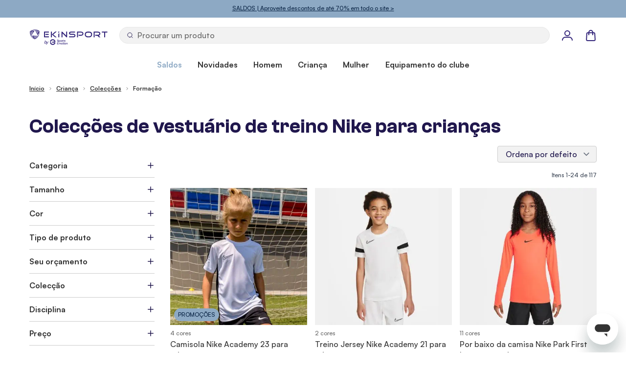

--- FILE ---
content_type: text/html; charset=UTF-8
request_url: https://www.ekinsport.com/pt/enfant/coleccoes/formac-o
body_size: 116251
content:
 <!doctype html><html lang="pt"><head ><meta charset="utf-8"/>
<meta name="title" content="Vestuário de treino para crianças Nike | Colecções de treino | EKINSPORT"/>
<meta name="description" content="Descubra as colecções de vestuário de treino para crianças da Nike ➔ Clientes satisfeitos ✓ Ofertas de pacotes até 40% de desconto ➔ Visite Ekinsport.
com!
"/>
<meta name="robots" content="INDEX,FOLLOW"/>
<meta name="viewport" content="width=device-width, initial-scale=1"/>
<title>Vestuário de treino para crianças Nike | Colecções de treino | EKINSPORT</title>
<link  rel="stylesheet" type="text/css"  media="all" href="https://www.ekinsport.com/static/version1767782481/frontend/Ekinsport/hyva/pt_PT/css/styles.min.css" />
<script  type="text/javascript"  src="https://www.ekinsport.com/static/version1767782481/frontend/Ekinsport/hyva/pt_PT/Doofinder_Feed/js/df_add_to_cart_hyva.min.js"></script>
<link rel="preload" as="font" crossorigin="anonymous" href="https://www.ekinsport.com/static/version1767782481/frontend/Ekinsport/hyva/pt_PT/fonts/Satoshi-Bold.woff2" />
<link rel="preload" as="font" crossorigin="anonymous" href="https://www.ekinsport.com/static/version1767782481/frontend/Ekinsport/hyva/pt_PT/fonts/Satoshi-Medium.woff2" />
<link rel="preload" as="font" crossorigin="anonymous" href="https://www.ekinsport.com/static/version1767782481/frontend/Ekinsport/hyva/pt_PT/fonts/ClashGrotesk-Semibold.woff2" />
<link  rel="canonical" href="https://www.ekinsport.com/pt/enfant/coleccoes/formac-o" />
<link  rel="icon" type="image/x-icon" href="https://www.ekinsport.com/media/favicon/default/favicon-ekinsport.png" />
<link  rel="shortcut icon" type="image/x-icon" href="https://www.ekinsport.com/media/favicon/default/favicon-ekinsport.png" />
<meta name="google-site-verification" content="NBWjy7w-O0dw3lcEEme2Ak01fwA1EyGd0VH912EVkoA" />  
<meta property="og:type" content="website" />
<meta property="og:title" content="Vestuário de treino para crianças Nike | Colecções de treino | EKINSPORT" />
<meta property="og:description" content="Descubra as colecções de vestuário de treino para crianças da Nike ➔ Clientes satisfeitos ✓ Ofertas de pacotes até 40% de desconto ➔ Visite Ekinsport.
com!
" />
<meta property="og:url" content="https://www.ekinsport.com/pt/enfant/coleccoes/formac-o" />
<meta property="og:locale" content="pt_PT" />
<script>
    window.addEventListener('init-external-scripts', () => {
        dataLayer.push({
            event: 'init-external-scripts'
        });
    }, { once: true, passive: true });</script><script data-ommit="true">var AEC = (function()
{
	return {
		debug: false,
		eventCallback: true,
		add: function(context, dataLayer)
		{
			let element = context, qty = 1, variant = [], variant_attribute_option = [], products = [];

			document.querySelectorAll('input[name=qty]:checked, [name=qty]').forEach(element =>
			{
				qty = element.value;
			});

			qty = Math.abs(qty);

			if (isNaN(qty))
			{
				qty = 1;
			}

			if (!AEC.gtm())
			{
				/**
				 * Invoke original click event(s)
				 */
				if (element.dataset.click)
				{
					/**
					 * Track time
					 */
					AEC.Time.track(dataLayer, AEC.Const.TIMING_CATEGORY_ADD_TO_CART, element.dataset.name, element.dataset.category);

					eval(element.dataset.click);
				}

				return true;
			}

			if(element.dataset.configurable)
			{
				var variants = [];

				document.querySelectorAll('[name^="super_attribute"]').forEach(attribute =>
				{
					if (attribute.matches('select'))
					{
						var name = attribute.getAttribute('name'), id = name.substring(name.indexOf('[') + 1, name.lastIndexOf(']'));

						if (attribute.selectedIndex)
						{
							var option = attribute.options[attribute.selectedIndex];

							if (option)
							{
								variants.push(
								{
									id: 	id,
									option: option.label,
									text: 	option.text
								});
							}
						}
					}

					if (attribute.matches('input') && -1 != attribute.type.indexOf('radio'))
					{
						if (attribute.parentNode.classList.contains('swatch-option-selected'))
						{
							Object.entries(AEC.SUPER).forEach(([key, super_attribute]) =>
							{
								if (-1 != attribute.name.indexOf("super_attribute[" + super_attribute.id + "]"))
								{
									let variant = {
										id: 	super_attribute.id,
										text:	super_attribute.label,
										option: attribute.value
									};

									variants.push(variant);

								}
							});
						}
					}
				});


				/**
				 * Colour Swatch support
				 */
				if (!variants.length)
				{
					Object.entries(AEC.SUPER).forEach(([key, attribute]) =>
					{
						var swatch = document.querySelectorAll('div[attribute-code="' + attribute.code + '"], div[data-attribute-code="' + attribute.code + '"]');

						swatch.forEach(element =>
						{
							let variant =
							{
								id: 	attribute.id,
								text:	'',
								option: null
							};

							var select = element.querySelector('select');

							if (select)
							{
								if (select.selectedIndex)
								{
									var option = select.options[select.selectedIndex];

									if (option)
									{
										variant.text 	= option.text;
										variant.option 	= option.value;
									}
								}
							}
							else
							{
								var span = element.querySelector('span.swatch-attribute-selected-option');

								if (span)
								{
									variant.text 	= span.innerHTML;
									variant.option 	= span.parentNode.dataset.optionSelected
								}
							}

							variants.push(variant);
						});
					});
				}

				if (!variants.length)
				{
					AEC.EventDispatcher.trigger('ec.variants', variants);
				}

				var SUPER_SELECTED = [];

				for (i = 0, l = variants.length; i < l; i++)
				{
					for (a = 0, b = AEC.SUPER.length; a < b; a++)
					{
						if (AEC.SUPER[a].id == variants[i].id)
						{
							var text = variants[i].text;

							if (AEC.useDefaultValues)
							{
								AEC.SUPER[a].options.forEach((index, option) =>
								{
									if (parseInt(option.value_index) == parseInt(variants[i].option))
									{
										text = option.admin_label;
									}
								});
							}

							variant.push([AEC.SUPER[a].label,text].join(AEC.Const.VARIANT_DELIMITER_ATT));

							/**
							 * Push selected options
							 */
							variant_attribute_option.push(
							{
								attribute: 	variants[i].id,
								option: 	variants[i].option
							})
						}
					}
				}

				if (!variant.length)
				{
					/**
					 * Invoke original click event(s)
					 */
					if (element.dataset.click)
					{
						/**
						 * Track time
						 */
						AEC.Time.track(dataLayer, AEC.Const.TIMING_CATEGORY_ADD_TO_CART, element.dataset.name, element.dataset.category);

						eval(element.dataset.click);
					}

					return true;
				}
			}

			if (element.dataset.grouped)
			{
				for (u = 0, y = window.G.length; u < y; u++)
				{
					let field = document.querySelector('[name="super_group[' + window.G[u].id + ']"]');

					if (field)
					{
						(qty =>
						{
							if (qty)
							{
								products.push(
								{
									'name': 		window.G[u].name,
									'id': 		    window.G[u].sku,
									'price': 		window.G[u].price,
									'category': 	window.G[u].category,
									'brand':		window.G[u].brand,
									'quantity': 	qty
								});
							}
						})(Math.abs(field.value));
					}
				}
			}
			else
			{
				products.push(
				{
					'name': 		element.dataset.name,
					'id': 		    1 === parseInt(element.dataset.useSimple) ? element.dataset.simpleId : element.dataset.id,
					'price': 		element.dataset.price,
					'category': 	element.dataset.category,
					'brand':		element.dataset.brand,
					'variant':		variant.join(AEC.Const.VARIANT_DELIMITER),
					'quantity': 	qty
				});
			}

			for (i = 0, l = products.length; i < l; i++)
			{
				(function(product)
				{
					Object.entries(AEC.parseJSON(element.dataset.attributes)).forEach(([key, value]) =>
					{
						product[key] = value;
					});

				})(products[i]);
			}

			var data =
			{
				'event': 'addToCart',
				'eventLabel': element.dataset.name,
				'ecommerce':
				{
					'currencyCode': AEC.currencyCode,
					'add':
					{
						'actionField':
						{
							'list': element.dataset.list
						},
						'products': products
					},
					'options': variant_attribute_option
				},
				'eventCallback': function() {},
				'currentStore': element.dataset.store
			};

			if (AEC.useDefaultValues)
			{
				data['currentStore'] = AEC.storeName;
			}

			/**
			 * Notify listeners
			 */
			this.EventDispatcher.trigger('ec.add.data', data);

			/**
			 * Track event
			 */
			AEC.Cookie.add(data).push(dataLayer);

			/**
			 * Save backreference
			 */
			if (AEC.localStorage)
			{
				(function(products)
				{
					for (var i = 0, l = products.length; i < l; i++)
					{
						AEC.Storage.reference().set(
						{
							id: 	  products[i].id,
							category: products[i].category
						});
					}
				})(products);
			}

			/**
			 * Track time
			 */
			AEC.Time.track(dataLayer, AEC.Const.TIMING_CATEGORY_ADD_TO_CART, element.dataset.name, element.dataset.category);

			if (AEC.facebook)
			{
				if ("undefined" !== typeof fbq)
				{
					(function(product, products, fbq)
					{
						var content_ids = [], price = 0;

						for (i = 0, l = products.length; i < l; i++)
						{
							content_ids.push(products[i].id);

							price += parseFloat(products[i].price);
						}

						(function(callback)
						{
							if (AEC.Const.COOKIE_DIRECTIVE)
							{
								AEC.CookieConsent.queue(callback).process();
							}
							else
							{
								callback.apply(window,[]);
							}
						})
						(
							(function(product, content_ids, price)
							{
								return function()
								{
									if ('undefined' === typeof variants)
									{
										variants = [];
									}

									fbq('track', 'AddToCart',
									{
										content_name: 	product,
										content_ids: 	content_ids,
										content_type: 	!variants.length ? 'product' : 'product_group',
										value: 			price,
										currency: 		AEC.currencyCode
									},
									{ eventID: AEC.UUID.generate({ event: 'AddToCart'}) });
								}
							})(product, content_ids, price)
						);

					})(element.dataset.name, products, fbq);
				}
			}

			/**
			 * Invoke original click event(s)
			 */
			if (element.dataset.click)
			{
				eval(element.dataset.click);
			}

			return true;
		},
		addSwatch: function(context,dataLayer)
		{
			var element = context;

			if (window.jQuery)
			{
				jQuery(document).on('ajax:addToCart', function()
				{
					var attributes = [];

					Object.entries(AEC.parseJSON(element.dataset.swatch)).forEach(([key, value]) =>
					{
						attributes.push(value);
					});

					var option = document.querySelector('.swatch-option.selected');

					if (!option)
					{
						return true;
					}

					var variant = [[attributes[0].attribute_label, option.getAttribute('aria-label')].join(AEC.Const.VARIANT_DELIMITER_ATT)].join(AEC.Const.VARIANT_DELIMITER);

					var products =
					[
						{
							'name': 		element.dataset.name,
							'id': 		    element.dataset.id,
							'price': 		element.dataset.price,
							'category': 	element.dataset.category,
							'brand':		element.dataset.brand,
							'variant':		variant,
							'quantity': 	1
						}
					];

					var data =
					{
						'event': 'addToCart',
						'eventLabel': element.dataset.name,
						'ecommerce':
						{
							'currencyCode': AEC.currencyCode,
							'add':
							{
								'actionField':
								{
									'list': element.dataset.list
								},
								'products': products
							}
						},
						'currentStore': element.dataset.store
					};

					AEC.EventDispatcher.trigger('ec.add.swatch.data', data);

					/**
					 * Track event
					 */
					AEC.Cookie.add(data).push(dataLayer);

					/**
					 * Track time
					 */
					AEC.Time.track(dataLayer, AEC.Const.TIMING_CATEGORY_ADD_TO_CART, element.dataset.name, element.dataset.category);
				});
			}

			return true;
		},
		click: function(context,dataLayer)
		{
			var element = context;

			if (!AEC.gtm())
			{
				/**
				 * Track time
				 */
				AEC.Time.track(dataLayer, AEC.Const.TIMING_CATEGORY_PRODUCT_CLICK, element.dataset.name, element.dataset.category);

				return true;
			}

			var item =
			{
				'name': 		element.dataset.name,
				'id': 			element.dataset.id,
				'price': 		element.dataset.price,
				'category': 	element.dataset.category,
				'brand':		element.dataset.brand,
				'quantity': 	element.dataset.quantity,
				'position':		element.dataset.position
			};

			Object.entries(AEC.parseJSON(element.dataset.attributes)).forEach(([key, value]) =>
			{
				item[key] = value;
			});

			var data =
			{
				'event': 'productClick',
				'eventLabel': element.dataset.name,
				'ecommerce':
				{
					'click':
					{
						'actionField':
						{
							'list': element.dataset.list
						},
						'products':
						[
							item
						]
					}
				},
				'eventCallback': function() {},
		     	'eventTarget': (function(element)
    	     	{
    	     		/**
    	     		 * Default target
    	     		 */
    	     		var target = 'Default';

    	     		/**
    	     		 * Check if element is anchor
    	     		 */
    	     		if (element.matches('a'))
    	     		{
    	     			target = 'Link';

    	     			if (element.querySelector('img'))
    	     			{
    	     				target = 'Image';
    	     			}
    	     		}

    	     		if (element.matches('button'))
    	     		{
    	     			target = 'Button';
    	     		}

    	     		return target;

    	     	})(element), 'currentStore': element.dataset.store
			};

			AEC.EventDispatcher.trigger('ec.click.data', data);

			/**
			 * Push data
			 */
			AEC.Cookie.click(data).push(dataLayer);

			/**
			 * Track time
			 */
			AEC.Time.track(dataLayer, AEC.Const.TIMING_CATEGORY_PRODUCT_CLICK, element.dataset.name, element.dataset.category);

			if (element.dataset.click)
			{
				eval(element.dataset.click);
			}

			return true;
		},
		/**
		 * Track "Remove From Cart" event
		 *
		 * @param (domelement) context
		 * @param (object) dataLayer
		 * @return boolean
		 */
		remove: function(context, dataLayer)
		{
			var element = context;

			if (!AEC.gtm())
			{
				AEC.Time.track(dataLayer, AEC.Const.TIMING_CATEGORY_REMOVE_FROM_CART, element.dataset.name, element.dataset.category);
			}

			var item =
			{
				'name': 		element.dataset.name,
				'id': 			element.dataset.id,
				'price': 		element.dataset.price,
				'category': 	element.dataset.category,
				'brand':		element.dataset.brand,
				'quantity': 	element.dataset.quantity
			};

			Object.entries(AEC.parseJSON(element.dataset.attributes)).forEach(([key, value]) =>
			{
				item[key] = value;
			});

			var data =
			{
				'event': 'removeFromCart',
				'eventLabel': element.dataset.name,
				'ecommerce':
				{
					'remove':
					{
						'actionField':
						{
							'list': element.dataset.list
						},
						'products':
						[
							item
						]
					}
				}
			};

			AEC.EventDispatcher.trigger('ec.remove.data', data);

			/**
             * Track event
             */
            AEC.Cookie.remove(data).push(dataLayer);

            /**
             * Track time
             */
            AEC.Time.track(dataLayer, AEC.Const.TIMING_CATEGORY_REMOVE_FROM_CART, element.dataset.name);

			return false;
		},
		wishlist: function(context, dataLayer)
		{
			var element = context;

			if (!AEC.gtm())
			{
				/**
				 * Track time
				 */
				AEC.Time.track(dataLayer, AEC.Const.TIMING_CATEGORY_PRODUCT_WISHLIST, element.dataset.name,'Wishlist');

				return true;
			}

			let data =
			{
				event: 		element.dataset.event,
				eventLabel: element.dataset.eventLabel
			};

			AEC.EventDispatcher.trigger('ec.add.wishlist', data, { attributes: element.dataset.eventAttributes });

			/**
			 * Push data
			 */
			dataLayer.push(data);

			return true;
		},
		compare: function(context, dataLayer)
		{
			var element = context;

			if (!AEC.gtm())
			{
				/**
				 * Track time
				 */
				AEC.Time.track(dataLayer, AEC.Const.TIMING_CATEGORY_PRODUCT_COMPARE, element.dataset.name,'Compare');

				return true;
			}

			let data =
			{
				event: 		element.dataset.event,
				eventLabel: element.dataset.eventLabel
			};

			AEC.EventDispatcher.trigger('ec.add.compare', data, { attributes: element.dataset.eventAttributes } );

			/**
			 * Push data
			 */
			dataLayer.push(data);

			return true;
		},
		Bind: (function()
		{
			return {
				apply: function(parameters)
				{
					/**
					 * Merge persistent storage
					 */
					AEC.Persist.merge();

					/**
					 * Push private data
					 */
					AEC.Cookie.pushPrivate();

					document.addEventListener('DOMContentLoaded',() =>
					{
						document.body.addEventListener('catalogCategoryAddToCartRedirect', () =>
						{
							dataLayer.push(
							{
								event: AEC.Const.CATALOG_CATEGORY_ADD_TO_CART_REDIRECT_EVENT
							});
						});
					});

					if (parameters)
					{
						if (parameters.performance)
						{
							if (window.performance)
							{
								window.onload = function()
								{
									setTimeout(function()
									{
									    var time = performance.timing.loadEventEnd - performance.timing.responseEnd;

									    var timePayload =
									    {
								    		'event':'performance',
							    			'performance':
							    			{
							    				'timingCategory':	'Load times',
							    				'timingVar':		'load',
							    				'timingValue': 		(time % 60000)
							    			}
									    };

									    switch(window.google_tag_params.ecomm_pagetype)
									    {
									    	case 'home':

									    		timePayload.performance.timingLabel = 'Home';

									    		AEC.CookieConsent.queue(() =>
									            {
									            	dataLayer.push(timePayload);
									            }).process();

									    		break;
									    	case 'product':

									    		timePayload.performance.timingLabel = 'Product';

									    		AEC.CookieConsent.queue(() =>
									            {
									            	dataLayer.push(timePayload);
									            }).process();

									    		break;

								    		case 'category':

									    		timePayload.performance.timingLabel = 'Category';

									    		AEC.CookieConsent.queue(() =>
									            {
									            	dataLayer.push(timePayload);
									            }).process();

									    		break;
									    }

									}, 0);
								}
							}
						}
					}

					return this;
				}
			}
		})(),
		Time: (function()
		{
			var T =
			{
				event: 			'trackTime',
				timingCategory:	'',
				timingVar:		'',
				timingValue:	-1,
				timingLabel:	''
			};

			var time = new Date().getTime();

			return {
				track: function(dataLayer, category, variable, label)
				{
					T.timingValue = (new Date().getTime()) - time;

					if (category)
					{
						T.timingCategory = category;
					}

					if (variable)
					{
						T.timingVar = variable;
					}

					if (label)
					{
						T.timingLabel = label;
					}

					(function(callback)
					{
						if (AEC.Const.COOKIE_DIRECTIVE)
						{
							AEC.CookieConsent.queue(callback).process();
						}
						else
						{
							callback.apply(window,[]);
						}
					})
					(
						(function(dataLayer, T)
						{
							return function()
							{
								dataLayer.push(T);
							}
						})(dataLayer, T)
					);
				},
				trackContinue: function(dataLayer, category, variable, label)
				{
					this.track(dataLayer, category, variable, label);

					/**
					 * Reset time
					 */
					time = new Date().getTime();
				}
			}
		})(),
		Persist:(function()
		{
			var DATA_KEY = 'persist';

			var proto = 'undefined' != typeof Storage ?
			{
				push: function(key, entity)
				{
					/**
					 * Get data
					 */
					var data = this.data();

					/**
					 * Push data
					 */
					data[key] = entity;

					/**
					 * Save to local storage
					 */
					localStorage.setItem(DATA_KEY, JSON.stringify(data));

					return this;
				},
				data: function()
				{
					var data = localStorage.getItem(DATA_KEY);

					if (null !== data)
					{
						return JSON.parse(data);
					}

					return {};
				},
				merge: function()
				{
					var data = this.data();
					var push =
					{
						persist: {}
					};

					for (var i in data)
					{
						push.persist[i] = data[i];
					}

					dataLayer.push(push);

					return this;
				},
				clear: function()
				{
					/**
					 * Reset private local storage
					 */
					localStorage.setItem(DATA_KEY,JSON.stringify({}));

					return this;
				}
			} : {
				push: 	function(){},
				merge: 	function(){},
				clear: 	function(){}
			};

			/**
			 * Constants
			 */
			proto.CONST_KEY_PROMOTION = 'persist_promotion';

			return proto;

		})(),
		Checkout: (function()
		{
			return {
				data: {},
				tracked: {},
				step: function(previous, current, currentCode)
				{
					if (this.data && this.data.hasOwnProperty('ecommerce'))
					{
						this.data.ecommerce.checkout.actionField.step = ++current;

						/**
						 * Notify listeners
						 */
						AEC.EventDispatcher.trigger('ec.checkout.step.data', this.data);

						/**
						 * Track checkout step
						 */
						AEC.Cookie.checkout(this.data).push(dataLayer);
					}

					return this;
				},
				stepOption: function(step, option)
				{
					if (!option)
					{
						return this;
					}

					if (!option.toString().length)
					{
						return this;
					}

					var data =
					{
	    				'event': 'checkoutOption',
	    				'ecommerce':
	    				{
	    					'checkout_option':
	    					{
	    						'actionField':
	    						{
	    							'step': step,
	    							'option': option
	    						}
	    					}
	    				}
	        		};

					/**
					 * Notify listeners
					 */
					AEC.EventDispatcher.trigger('ec.checkout.step.option.data', data);

					/**
					 * Track checkout option
					 */
					AEC.Cookie.checkoutOption(data).push(dataLayer);

					return this;
				}
			}
		})(),
		Cookie: (function() //This is an experimental feature to overcome FPC (Full Page Cache) related issues (beta)
		{
			return {
				data: null,
				privateData: null,
				reset: function()
				{
					return dataLayer;
				},
				push: function(dataLayer, consent)
				{
					consent = typeof consent !== 'undefined' ? consent : true;

					if (this.data)
					{
						if (consent)
						{
							if (AEC.Const.COOKIE_DIRECTIVE)
							{
								if (AEC.Const.COOKIE_DIRECTIVE_CONSENT_GRANTED)
								{
									this.reset().push(this.data);
								}
							}
							else
							{
								this.reset().push(this.data);
							}
						}
						else
						{
							this.reset().push(this.data);
						}

						/**
						 * Reset data to prevent further push
						 */
						this.data = null;
					}

					return this;
				},
				pushPrivate: function()
				{
					var data = this.getPrivateData();

					if (data)
					{
						dataLayer.push(
						{
							privateData: data
						});
					}

					return this;
				},
				/**
				 * Augment products array [] and map category with localStorage reference
				 */
				augment: function(products)
				{
					/**
					 * Parse data & apply local reference
					 */
					var reference = AEC.Storage.reference().get();

					if (reference)
					{
						for (var i = 0, l = products.length; i < l; i++)
						{
							for (var a = 0, b = reference.length; a < b; a++)
							{
								if (products[i] && products[i].id && products[i].id.toString().toLowerCase() === reference[a].id.toString().toLowerCase())
								{
									products[i].category = reference[a].category;
								}
							}
						}
					}

					return products;
				},
				click: function(data)
				{
					AEC.EventDispatcher.trigger('ec.cookie.click.data', data);

					this.data = data;

					return this;
				},
				add: function(data)
				{
					AEC.EventDispatcher.trigger('ec.cookie.add.data', data);

					this.data = data;

					return this;
				},
				remove: function(data)
				{
					AEC.EventDispatcher.trigger('ec.cookie.remove.item.data', data);

					this.data = data;

					if (AEC.localStorage)
					{
						this.data.ecommerce.remove.products = this.augment(this.data.ecommerce.remove.products);
					}

					return this;
				},
				update: function(data)
				{
					AEC.EventDispatcher.trigger('ec.cookie.update.item.data', data);

					this.data = data;

					return this;
				},
				visitor: function(data)
				{
					AEC.EventDispatcher.trigger('ec.cookie.visitor.data', data);

					this.data = (function(data, privateData)
					{
						if (privateData)
						{
							if (privateData.hasOwnProperty('visitor'))
							{
								data.visitorId 		   = privateData.visitor.visitorId;
								data.visitorLoginState = privateData.visitor.visitorLoginState;
							}
						}

						return data;

					})(data, AEC.Cookie.getPrivateData());

					return this;
				},
				detail: function(data)
				{
					AEC.EventDispatcher.trigger('ec.cookie.detail.data', data);

					this.data = data;

					return this;
				},
				purchase: function(data)
				{
					AEC.EventDispatcher.trigger('ec.cookie.purchase.data', data);

					this.data = data;

					if (AEC.localStorage)
					{
						this.data.ecommerce.purchase.products = this.augment(this.data.ecommerce.purchase.products);
					}

					return this;
				},
				impressions: function(data)
				{
					AEC.EventDispatcher.trigger('ec.cookie.impression.data', data);

					this.data = data;

					return this;
				},
				checkout: function(data)
				{
					AEC.EventDispatcher.trigger('ec.cookie.checkout.step.data', data);

					this.data = data;

					if (AEC.localStorage)
					{
						this.data.ecommerce.checkout.products = this.augment(this.data.ecommerce.checkout.products);
					}

					return this;
				},
				checkoutOption: function(data)
				{
					AEC.EventDispatcher.trigger('ec.cookie.checkout.step.option.data', data);

					this.data = data;

					return this;
				},
				promotion: function(data)
				{
					AEC.EventDispatcher.trigger('ec.cookie.promotion.data', data);

					this.data = data;

					return this;
				},
				promotionClick: function(data)
				{
					AEC.EventDispatcher.trigger('ec.cookie.promotion.click', data);

					this.data = data;

					return this;
				},
				remarketing: function(data)
				{
					AEC.EventDispatcher.trigger('ec.cookie.remarketing.data', data);

					this.data = data;

					return this;
				},
				getPrivateData: function()
				{
					if (!this.privateData)
					{
						var cookie = this.get('privateData');

						if (cookie)
						{
							this.privateData = this.parse(cookie);
						}
					}

					return this.privateData;
				},
				set: function(name, value, days)
				{
					if (!days)
					{
						days = 30;
					}

					let date = new Date();

		            date.setTime(date.getTime() + (days * 24 * 60 * 60 * 1000));

			        document.cookie = name + "=" + value + "; expires=" + date.toGMTString() + "; path=/";

			        return this;
				},
				get: function(name)
				{
					var start = document.cookie.indexOf(name + "="), len = start + name.length + 1;

					if ((!start) && (name != document.cookie.substring(0, name.length)))
					{
					    return null;
					}

					if (start == -1)
					{
						return null;
					}

					var end = document.cookie.indexOf(String.fromCharCode(59), len);

					if (end == -1)
					{
						end = document.cookie.length;
					}

					return decodeURIComponent(document.cookie.substring(len, end));
				},
				unset: function(name)
				{
	                document.cookie = name + "=" + "; path=/; expires=" + (new Date(0)).toUTCString();

	                return this;
	            },
				parse: function(json)
				{
					var json = decodeURIComponent(json.replace(/\+/g, ' '));

	                return JSON.parse(json);
				}
			}
		})(),
		CookieConsent: (function()
		{
			return {
				chain: {},
				queue: function(callback, event)
				{
					event = typeof event !== 'undefined' ? event : AEC.Const.COOKIE_DIRECTIVE_CONSENT_GRANTED_EVENT;

					if (!this.chain.hasOwnProperty(event))
					{
						this.chain[event] = [];
					}

					this.chain[event].push(callback);

					return this;
				},
				dispatch: function(consent)
				{
					/**
					 * Essential cookies
					 */
					AEC.Const.COOKIE_DIRECTIVE_CONSENT_GRANTED = true;

					/**
					 * Push consent to dataLayer
					 */
					dataLayer.push(consent);

					return this.process(consent.event);
				},
				process: function(event)
				{
					event = typeof event !== 'undefined' ? event : AEC.Const.COOKIE_DIRECTIVE_CONSENT_GRANTED_EVENT;

					if (this.chain.hasOwnProperty(event) && 1 == AEC.Cookie.get(event))
					{
						for (a = 0, b = this.chain[event].length; a < b; a++)
						{
							this.chain[event][a].apply(this,[]);
						}

						this.chain[event] = [];
					}

					return this;
				},
				acceptConsent: function(event)
				{
					return this.dispatch({ event:event });
				},
				declineConsent: function(event)
				{
					return this.dispatch({ event:event });
				},
				getConsentDialog: function(dataLayer, endpoints)
				{
					if (1 == AEC.Cookie.get(AEC.Const.COOKIE_DIRECTIVE_CONSENT_DECLINE_EVENT))
					{
						return true;
					}

					if (1 != AEC.Cookie.get(AEC.Const.COOKIE_DIRECTIVE_CONSENT_GRANTED_EVENT))
					{
						AEC.Request.get(endpoints.cookieContent, {}, (response) =>
						{
							var directive = (body =>
							{
								body.insertAdjacentHTML('beforeend', response.cookieContent);

								return body.lastElementChild;

							})(document.body);

							directive.querySelectorAll('a.ec-gtm-cookie-directive-note-toggle').forEach(element =>
							{
								element.addEventListener('click', event =>
								{
									event.target.nextElementSibling.style.display = 'block' === event.target.nextElementSibling.style.display ? 'none' : 'block';
								});
							});

							directive.querySelectorAll('a.accept').forEach(element =>
							{
								element.addEventListener('click', event =>
								{
									event.target.text = event.target.dataset.confirm;

									var grant = [...directive.querySelectorAll('[name="cookie[]"]:checked')].map(element => { return element.value });

									AEC.Request.post(endpoints.cookie, { cookie: grant }, response =>
									{
										Object.keys(response).forEach(event =>
										{
											AEC.CookieConsent.acceptConsent(event);
										});

										directive.remove();
									});
								});
							});

							directive.querySelectorAll('a.accept-all').forEach(element =>
							{
								element.addEventListener('click', event =>
								{
									event.target.text = event.target.dataset.confirm;

									[...directive.querySelectorAll('[name="cookie[]"]')].forEach(element =>
									{
										element.checked = true;
									});

									element.parentNode.removeChild(element.previousElementSibling);

									var grant = [...directive.querySelectorAll('[name="cookie[]"]:checked')].map(element => { return element.value });

									AEC.Request.post(endpoints.cookie, { cookie: grant }, response =>
									{
										Object.keys(response).forEach(event =>
										{
											AEC.CookieConsent.acceptConsent(event);
										});

										directive.remove();
									});
								});
							});

							directive.querySelectorAll('a.decline').forEach(element =>
							{
								element.addEventListener('click', event =>
								{
									AEC.Request.post(endpoints.cookie, { decline: true }, response =>
									{
										Object.keys(response).forEach(event =>
										{
											AEC.CookieConsent.declineConsent(event);
										});

										directive.remove();
									});
								});
							});
						});
					}
					else
					{
						if (AEC.Const.COOKIE_DIRECTIVE_SEGMENT_MODE)
						{
							(segments =>
							{
								for (i = 0, l = segments.length; i < l;i++)
								{
									if (1 == AEC.Cookie.get(segments[i]))
									{
										AEC.CookieConsent.acceptConsent(segments[i]);
									}
								}

							})(AEC.Const.COOKIE_DIRECTIVE_SEGMENT_MODE_EVENTS);
						}
						else
						{
							AEC.CookieConsent.acceptConsent(AEC.Const.COOKIE_DIRECTIVE_CONSENT_GRANTED_EVENT);
						}
					}
				}
			}
		})(),
		Storage: (function(api)
		{
			return {
				set: function(property, value)
				{
					if ('undefined' !== typeof(Storage))
					{
						localStorage.setItem(property, JSON.stringify(value));
					}

					return this;

				},
				get: function(property)
				{
					if ('undefined' !== typeof(Storage))
					{
						return JSON.parse(localStorage.getItem(property));
					}

					return null;
				},
				reference: function()
				{
					return (function(storage)
					{
						return {
							set: function(reference)
							{
								var current = storage.get('category.add') || [];

								var exists = (function(current, reference)
								{
									for (i = 0, l = current.length; i < l; i++)
									{
										if (current[i].id.toString().toLowerCase() === reference.id.toString().toLowerCase())
										{
											/**
											 * Update category
											 */
											current[i].category = reference.category;

											return true;
										}
									}

									return false;

								})(current, reference);

								if (!exists)
								{
									current.push(reference);
								}

								storage.set('category.add', current);

								return this;
							},
							get: function()
							{
								return storage.get('category.add');
							}
						}
					})(this);
				}
			}
		})(),
		gtm: function()
		{
			if ("undefined" === typeof google_tag_manager)
			{
				/**
				 * Log error to console
				 */
				console.log('Unable to detect Google Tag Manager. Please verify if GTM install snippet is available.');

				return false;
			}

			return true;
		},
		parseJSON: function(content)
		{
			if ('object' === typeof content)
			{
				return content;
			}

			if ('string' === typeof content)
			{
				try
				{
					return JSON.parse(content);
				}
				catch (e){}
			}

			return {};
		},
		getPayloadSize: function(object)
		{
			var objects = [object];
		    var size = 0;

		    for (var index = 0; index < objects.length; index++)
		    {
		        switch (typeof objects[index])
		        {
		            case 'boolean':
		                size += 4;
		                break;
		            case 'number':
		                size += 8;
		                break;
		            case 'string':
		                size += 2 * objects[index].length;
		                break;
		            case 'object':
		                if (Object.prototype.toString.call(objects[index]) != '[object Array]')
		                {
		                    for (var key in objects[index]) size += 2 * key.length;
		                }
		                for (var key in objects[index])
		                {
		                    var processed = false;

		                    for (var search = 0; search < objects.length; search++)
		                    {
		                        if (objects[search] === objects[index][key]) {
		                            processed = true;
		                            break;
		                        }
		                    }
		                    if (!processed) objects.push(objects[index][key]);
		                }
		        }
		    }
		    return size;
		},
		getPayloadChunks: function(arr, len)
		{
			var chunks = [],i = 0, n = arr.length;

			while (i < n)
			{
			    chunks.push(arr.slice(i, i += len));
			}

			return chunks;
		},
		url: function(url)
		{
			return [this.Const.URL, url].join('');
		},
		EventDispatcher: (function()
		{
			return {
				events: {},
			    on: function(event, callback)
			    {
			        var handlers = this.events[event] || [];

			        handlers.push(callback);

			        this.events[event] = handlers;
			    },
			    trigger: function()
			    {
			    	/**
			    	 * Cast arguments to array
			    	 */
			    	let args = [...arguments];

			    	/**
			    	 * Get event
			    	 */
			    	let event = args ? args.shift() : null;

			    	/**
			    	 * Get handlers
			    	 */
			    	let handlers = this.events[event] || [];

			    	/**
			    	 * Get data
			    	 */
			    	let data = args ? args.shift() : {};

			    	/**
			    	 * Get options
			    	 */
			    	let options = args ? args.shift() : {};

			    	/**
			    	 * Quit if no handler
			    	 */
			        if (!handlers || handlers.length < 1)
			        {
			            return;
			        }

			        console.log(event + '(' + handlers.length + ' listeners)');

			        handlers.forEach(function(handler)
			        {
			        	handler(data, options);
			        });
			    }
			}
		})(),
		Request: (function()
		{
			return {
				get: function(url, params, callback)
				{
					this.execute('GET', [url,this.serialize(params)].join('?'), callback).send(null);
				},
				post: function(url, params, callback)
				{
					this.execute('POST', url, callback).send(this.serialize(params));
				},
				execute: function(method, url, callback)
				{
					try
					{
						var request = new XMLHttpRequest();

						request.open(method, url, true);

						request.setRequestHeader('Content-Type','application/x-www-form-urlencoded');
						request.setRequestHeader('X-Requested-With','XMLHttpRequest');

						request.addEventListener('load', () =>
						{
							let response;

							if ('application/json' === request.getResponseHeader("Content-Type"))
							{
								response = JSON.parse(request.responseText);
							}
							else
							{
								response = request.responseText;
							}

							if ('function' === typeof callback)
							{
								callback(response);
							}
						});
					}
					catch (e)
					{
						console.log(e.message);

						return null;
					}


					return request;
				},
				serialize: function(entity, prefix)
				{
	                var query = [];

	                Object.keys(entity).map(key =>
	                {
	                	var k = prefix ? prefix + "[" + key + "]" : key, value = entity[key];

	                	query.push((value !== null && typeof value === "object") ? this.serialize(value, k) : encodeURIComponent(k) + "=" + encodeURIComponent(value));
	              	});

	                return query.join("&");
	            }
			}
		})(),
		UUID: (() =>
		{
			return {
				generate: event =>
				{
					event = event || {};

					if (-1 == ['AddToCart'].indexOf(event))
					{
						try
						{
							let current = AEC.Cookie.get('facebook_latest_uuid');

							if (current)
							{
								current = JSON.parse(current);

								if (current.hasOwnProperty('uuid') && current.hasOwnProperty('event'))
								{
									if (event.event === current.event)
									{
										return current.uuid;
									}
								}
							}
						}
						catch (e){}
					}

					let uuid = 'xxxxxxxx-xxxx-4xxx-yxxx-xxxxxxxxxxxx'.replace(/[xy]/g, function(c)
					{
					    var r = Math.random() * 16 | 0, v = c == 'x' ? r : (r & 0x3 | 0x8);
					    return v.toString(16);
					});

					event['uuid'] = uuid;

					/**
					 * Set facebook uuid cookie
					 */
					if (AEC.Const.COOKIE_DIRECTIVE)
					{
						if (AEC.Const.COOKIE_DIRECTIVE_CONSENT_GRANTED)
						{
							AEC.Cookie.set('facebook_latest_uuid', JSON.stringify(event));
						}
					}
					else
					{
						AEC.Cookie.set('facebook_latest_uuid', JSON.stringify(event));
					}

					return uuid;
				}
			}
		})()
	}
})();
</script><style> .ec-gtm-cookie-directive > div { background: #ffffff; color: #000000 } .ec-gtm-cookie-directive > div > div > div a.action.accept { color: #8bc53f } .ec-gtm-cookie-directive > div > div > div .ec-gtm-cookie-directive-note-toggle { color: #8bc53f } .ec-gtm-cookie-directive-segments > div input[type="checkbox"] + label:before { border:1px solid #000000 }</style>    <script data-ommit="true">

	/**
	 * Magento 2 Google Tag Manager Enhanced Ecommerce (UA) Tracking
	 *
	 * @version 103.0.2	
	 * @author Anowave
	 * @see https://www.anowave.com/marketplace/magento-2-extensions/magento-2-google-tag-manager-enhanced-ecommerce-ua-tracking/
	 * @copyright 2022 Anowave
	 */

	window.dataLayer = window.dataLayer || [];

	 window.AEC = window.AEC || {};

	 AEC.Const = 
	{
		TIMING_CATEGORY_ADD_TO_CART:		'Add To Cart Time',
		TIMING_CATEGORY_REMOVE_FROM_CART:	'Remove From Cart Time',
		TIMING_CATEGORY_PRODUCT_CLICK:		'Product Detail Click Time',
		TIMING_CATEGORY_CHECKOUT:			'Checkout Time',
		TIMING_CATEGORY_CHECKOUT_STEP:		'Checkout Step Time',
		TIMING_CATEGORY_PRODUCT_WISHLIST:	'Add to Wishlist Time',
		TIMING_CATEGORY_PRODUCT_COMPARE:	'Add to Compare Time'
	};

	AEC.Const.URL 					= 'https://www.ekinsport.com/pt/';
	AEC.Const.VARIANT_DELIMITER 	= '-';
	AEC.Const.VARIANT_DELIMITER_ATT = ':';

	 AEC.Const.CHECKOUT_STEP_SHIPPING 	= 1;
	AEC.Const.CHECKOUT_STEP_PAYMENT  	= 2;
	AEC.Const.CHECKOUT_STEP_ORDER  		= 3;

	 AEC.Const.DIMENSION_SEARCH = 18;

	 AEC.Const.COOKIE_DIRECTIVE 								= false;
	AEC.Const.COOKIE_DIRECTIVE_CONSENT_GRANTED  			= false;
	AEC.Const.COOKIE_DIRECTIVE_SEGMENT_MODE 				= false;
	AEC.Const.COOKIE_DIRECTIVE_SEGMENT_MODE_EVENTS			= ["cookieConsentGranted"];	
	AEC.Const.COOKIE_DIRECTIVE_CONSENT_GRANTED_EVENT 		= "cookieConsentGranted";
	AEC.Const.COOKIE_DIRECTIVE_CONSENT_DECLINE_EVENT 		= "cookieConsentDeclined";

	 AEC.Const.CATALOG_CATEGORY_ADD_TO_CART_REDIRECT_EVENT 	= "catalogCategoryAddToCartRedirect";

	 AEC.Message = 
	{
		confirm: 			 true,
		confirmRemoveTitle:  "Tem a certeza?",
		confirmRemove: 		 "Tem certeza que deseja remover este item do carrinho de compras?"	};
			
	AEC.storeName 			= "Português";
	AEC.currencyCode	 	= "EUR";
	AEC.useDefaultValues 	= false;
	AEC.facebook 			= false;
	AEC.facebookInitParams 	= [];

	 AEC.SUPER = [];

	 AEC.CONFIGURABLE_SIMPLES = [];

	 AEC.BUNDLE = {"bundles":[],"options":[]};

	 AEC.localStorage = true;

	 AEC.summary = false;

	 AEC.reset = false;</script> <script data-ommit="true">

    (summary => 
    {
    	if (summary)
    	{
        	let getSummary = (event) => 
        	{
            	AEC.Request.post("https:\/\/www.ekinsport.com\/pt\/datalayer\/index\/cart\/",{ event:event }, (response) => 
            	{
                	dataLayer.push(response);
               	});
            };

            ['ec.cookie.remove.item.data','ec.cookie.update.item.data','ec.cookie.add.data'].forEach(event => 
            {
            	AEC.EventDispatcher.on(event, (event => 
            	{
                	return () => 
                	{
                    	setTimeout(() => { getSummary(event); }, 2000);
                    };
                })(event));
            });
    	}
    })(AEC.summary);</script> <script data-ommit="true">

	/**
 	 * Define dataLayer[] object
	 */
	window.dataLayer = window.dataLayer || [];

	/**
	 * Define transport layer to use as fallback in case of Ad-Blockers
	 * 
	 * @copyright Anowave
	 */
	var dataLayerTransport = (function()
	{
		var data = [];
		
		return {
			data:[],
			push: function(data)
			{
				this.data.push(data);
				
				return this;
			},
			serialize: function()
			{
				return this.data;
			}
		}	
	})();</script>  <script data-ommit="true">

        var EC = [];

        /* Dynamic remarketing */
        window.google_tag_params = window.google_tag_params || {};

        /* Default pagetype */
        window.google_tag_params.ecomm_pagetype = 'category';

        /* Grouped products collection */
        window.G = [];

        /**
         * Global revenue
         */
        window.revenue = 0;

        /**
         * DoubleClick
         */
        window.DoubleClick =
            {
                DoubleClickRevenue:	 	0,
                DoubleClickTransaction: 0,
                DoubleClickQuantity: 	0
            };

         AEC.Cookie.visitor({"visitorLoginState":"Logged out","visitorLifetimeValue":0,"visitorExistingCustomer":"Não","visitorType":"NOT LOGGED IN","currentStore":"Português"}).push(dataLayer, false);

         dataLayer.push({ pageType: "category"});

                     dataLayer.push({ categoryId: "12667"});
          </script>      <!-- Google Tag Manager in ec/general/code_head -->
<script>window.addEventListener('init-external-scripts', () => { (function(w,d,s,l,i){w[l]=w[l]||[];w[l].push({'gtm.start':
  new Date().getTime(),event:'gtm.js'});var f=d.getElementsByTagName(s)[0],
  j=d.createElement(s),dl=l!='dataLayer'?'&l='+l:'';j.async=true;j.src=
  'https://sgtm.ekinsport.com/52n7pqxxj6mtvqk.js?aw='+i.replace(/^GTM-/, '')+dl;f.parentNode.insertBefore(j,f);
  })(window,document,'script','dataLayer','GTM-MLJQMG');
}, {once: true, passive: true});
</script>
<!-- End Google Tag Manager -->  <script data-ommit="true">

        </script> <script data-ommit="true">AEC.Bind.apply({"performance":false})</script>            <script type="application/ld+json">
{
    "@context": "https://schema.org/",
    "@type": "CollectionPage",
    "publisher": {
        "@type": "Organization",
        "name": "Ekinsport",
        "url": "https://www.ekinsport.com/pt/",
        "logo": {
            "@type": "ImageObject",
            "url": "https://www.ekinsport.com/static/version1767782481/frontend/Ekinsport/hyva/pt_PT/images/logo.svg"
        }
    }
       }</script>   <script>
    /*! modernizr 3.11.4 (Custom Build) | MIT *
     * https://modernizr.com/download/?-avif-webp-setclasses !*/
    !function (A, n, e, o) {
        function a(A, n) {
            return typeof A === n
        }

        function t(A) {
            var n = f.className, e = Modernizr._config.classPrefix || "";
            if (u && (n = n.baseVal), Modernizr._config.enableJSClass) {
                var o = new RegExp("(^|\\s)" + e + "no-js(\\s|$)");
                n = n.replace(o, "$1" + e + "js$2")
            }
            Modernizr._config.enableClasses && (A.length > 0 && (n += " " + e + A.join(" " + e)), u ? f.className.baseVal = n : f.className = n)
        }

        function i(A, n) {
            if ("object" == typeof A) for (var e in A) r(A, e) && i(e, A[e]); else {
                A = A.toLowerCase();
                var o = A.split("."), a = Modernizr[o[0]];
                if (2 === o.length && (a = a[o[1]]), void 0 !== a) return Modernizr;
                n = "function" == typeof n ? n() : n, 1 === o.length ? Modernizr[o[0]] = n : (!Modernizr[o[0]] || Modernizr[o[0]] instanceof Boolean || (Modernizr[o[0]] = new Boolean(Modernizr[o[0]])), Modernizr[o[0]][o[1]] = n), t([(n && !1 !== n ? "" : "no-") + o.join("-")]), Modernizr._trigger(A, n)
            }
            return Modernizr
        }

        var s = [], l = {
            _version: "3.11.4",
            _config: {classPrefix: "", enableClasses: !0, enableJSClass: !0, usePrefixes: !0},
            _q: [],
            on: function (A, n) {
                var e = this;
                setTimeout(function () {
                    n(e[A])
                }, 0)
            },
            addTest: function (A, n, e) {
                s.push({name: A, fn: n, options: e})
            },
            addAsyncTest: function (A) {
                s.push({name: null, fn: A})
            }
        }, Modernizr = function () {
        };
        Modernizr.prototype = l, Modernizr = new Modernizr;
        var r, c = [], f = e.documentElement, u = "svg" === f.nodeName.toLowerCase();
        !function () {
            var A = {}.hasOwnProperty;
            r = a(A, "undefined") || a(A.call, "undefined") ? function (A, n) {
                return n in A && a(A.constructor.prototype[n], "undefined")
            } : function (n, e) {
                return A.call(n, e)
            }
        }(), l._l = {}, l.on = function (A, n) {
            this._l[A] || (this._l[A] = []), this._l[A].push(n), Modernizr.hasOwnProperty(A) && setTimeout(function () {
                Modernizr._trigger(A, Modernizr[A])
            }, 0)
        }, l._trigger = function (A, n) {
            if (this._l[A]) {
                var e = this._l[A];
                setTimeout(function () {
                    var A;
                    for (A = 0; A < e.length; A++) (0, e[A])(n)
                }, 0), delete this._l[A]
            }
        }, Modernizr._q.push(function () {
            l.addTest = i
        }), Modernizr.addAsyncTest(function () {
            function A(A, n, e) {
                function o(n) {
                    var o = !(!n || "load" !== n.type) && 1 === a.width;
                    i(A, "webp" === A && o ? new Boolean(o) : o), e && e(n)
                }

                var a = new Image;
                a.onerror = o, a.onload = o, a.src = n
            }

            var n = [{
                    uri: "[data-uri]",
                    name: "webp"
                }],
                e = n.shift();
            A(e.name, e.uri, function (e) {
                if (e && "load" === e.type) for (var o = 0; o < n.length; o++) A(n[o].name, n[o].uri)
            })
        }), Modernizr.addAsyncTest(function () {
            var A = new Image;
            A.onload = A.onerror = function () {
                i("avif", 1 === A.width)
            }, A.src = "[data-uri]"
        }), function () {
            var A, n, e, o, t, i, l;
            for (var r in s) if (s.hasOwnProperty(r)) {
                if (A = [], n = s[r], n.name && (A.push(n.name.toLowerCase()), n.options && n.options.aliases && n.options.aliases.length)) for (e = 0; e < n.options.aliases.length; e++) A.push(n.options.aliases[e].toLowerCase());
                for (o = a(n.fn, "function") ? n.fn() : n.fn, t = 0; t < A.length; t++) i = A[t], l = i.split("."), 1 === l.length ? Modernizr[l[0]] = o : (Modernizr[l[0]] && (!Modernizr[l[0]] || Modernizr[l[0]] instanceof Boolean) || (Modernizr[l[0]] = new Boolean(Modernizr[l[0]])), Modernizr[l[0]][l[1]] = o), c.push((o ? "" : "no-") + l.join("-"))
            }
        }(), t(c), delete l.addTest, delete l.addAsyncTest;
        for (var d = 0; d < Modernizr._q.length; d++) Modernizr._q[d]();
        A.Modernizr = Modernizr
    }(window, window, document);</script>   <link rel="alternate" hreflang="x-default" href="https://www.ekinsport.com/fr/enfant/collections/entrainement" /> <link rel = "alternate" hreflang = "es-ES" href = "https://www.ekinsport.com/es/enfant/collections/entrainement" /><link rel = "alternate" hreflang = "fr-FR" href = "https://www.ekinsport.com/fr/enfant/collections/entrainement" /><link rel = "alternate" hreflang = "de-DE" href = "https://www.ekinsport.com/de/kind/sammlungen/training" /><link rel = "alternate" hreflang = "it-IT" href = "https://www.ekinsport.com/it/enfant/collections/entrainement" /><link rel = "alternate" hreflang = "nl-NL" href = "https://www.ekinsport.com/nl/enfant/collecties/opleiding" /><link rel = "alternate" hreflang = "pt-PT" href = "https://www.ekinsport.com/pt/enfant/coleccoes/formac-o" /><link rel = "alternate" hreflang = "en-GB" href = "https://www.ekinsport.com/uk/enfant/collections/entrainement" />  <script>
    var BASE_URL = 'https://www.ekinsport.com/pt/';
    var THEME_PATH = 'https://www.ekinsport.com/static/version1767782481/frontend/Ekinsport/hyva/pt_PT';
    var COOKIE_CONFIG = {
        "expires": null,
        "path": "\u002F",
        "domain": ".ekinsport.com",
        "secure": true,
        "lifetime": "3600",
        "cookie_restriction_enabled": false    };
    var CURRENT_STORE_CODE = 'pt';
    var CURRENT_WEBSITE_ID = '1';

    window.hyva = window.hyva || {}

    window.cookie_consent_groups = window.cookie_consent_groups || {}
    window.cookie_consent_groups['necessary'] = true;

    window.cookie_consent_config = window.cookie_consent_config || {};
    window.cookie_consent_config['necessary'] = [].concat(
        window.cookie_consent_config['necessary'] || [],
        [
            'user_allowed_save_cookie',
            'form_key',
            'mage-messages',
            'private_content_version',
            'mage-cache-sessid',
            'last_visited_store',
            'section_data_ids'
        ]
    );</script> <script>
    'use strict';
    (function( hyva, undefined ) {

        function lifetimeToExpires(options, defaults) {

            const lifetime = options.lifetime || defaults.lifetime;

            if (lifetime) {
                const date = new Date;
                date.setTime(date.getTime() + lifetime * 1000);
                return date;
            }

            return null;
        }

        function generateRandomString() {

            const allowedCharacters = '0123456789abcdefghijklmnopqrstuvwxyzABCDEFGHIJKLMNOPQRSTUVWXYZ',
                length = 16;

            let formKey = '',
                charactersLength = allowedCharacters.length;

            for (let i = 0; i < length; i++) {
                formKey += allowedCharacters[Math.round(Math.random() * (charactersLength - 1))]
            }

            return formKey;
        }

        const sessionCookieMarker = {noLifetime: true}

        const cookieTempStorage = {};

        const internalCookie = {
            get(name) {
                const v = document.cookie.match('(^|;) ?' + name + '=([^;]*)(;|$)');
                return v ? v[2] : null;
            },
            set(name, value, days, skipSetDomain) {
                let expires,
                    path,
                    domain,
                    secure,
                    samesite;

                const defaultCookieConfig = {
                    expires: null,
                    path: '/',
                    domain: null,
                    secure: false,
                    lifetime: null,
                    samesite: 'lax'
                };

                const cookieConfig = window.COOKIE_CONFIG || {};

                expires = days && days !== sessionCookieMarker
                    ? lifetimeToExpires({lifetime: 24 * 60 * 60 * days, expires: null}, defaultCookieConfig)
                    : lifetimeToExpires(window.COOKIE_CONFIG, defaultCookieConfig) || defaultCookieConfig.expires;

                path = cookieConfig.path || defaultCookieConfig.path;
                domain = !skipSetDomain && (cookieConfig.domain || defaultCookieConfig.domain);
                secure = cookieConfig.secure || defaultCookieConfig.secure;
                samesite = cookieConfig.samesite || defaultCookieConfig.samesite;

                document.cookie = name + "=" + encodeURIComponent(value) +
                    (expires && days !== sessionCookieMarker ? '; expires=' + expires.toGMTString() : '') +
                    (path ? '; path=' + path : '') +
                    (domain ? '; domain=' + domain : '') +
                    (secure ? '; secure' : '') +
                    (samesite ? '; samesite=' + samesite : 'lax');
            },
            isWebsiteAllowedToSaveCookie() {
                const allowedCookies = this.get('user_allowed_save_cookie');
                if (allowedCookies) {
                    const allowedWebsites = JSON.parse(unescape(allowedCookies));

                    return allowedWebsites[CURRENT_WEBSITE_ID] === 1;
                }
                return false;
            },
            getGroupByCookieName(name) {
                const cookieConsentConfig = window.cookie_consent_config || {};
                let group = null;
                for (let prop in cookieConsentConfig) {
                    if (!cookieConsentConfig.hasOwnProperty(prop)) continue;
                    if (cookieConsentConfig[prop].includes(name)) {
                        group = prop;
                        break;
                    }
                }
                return group;
            },
            isCookieAllowed(name) {
                const cookieGroup = this.getGroupByCookieName(name);
                return cookieGroup
                    ? window.cookie_consent_groups[cookieGroup]
                    : this.isWebsiteAllowedToSaveCookie();
            },
            saveTempStorageCookies() {
                for (const [name, data] of Object.entries(cookieTempStorage)) {
                    if (this.isCookieAllowed(name)) {
                        this.set(name, data['value'], data['days'], data['skipSetDomain']);
                        delete cookieTempStorage[name];
                    }
                }
            }
        };

        hyva.getCookie = (name) => {
            const cookieConfig = window.COOKIE_CONFIG || {};

            if (cookieConfig.cookie_restriction_enabled && ! internalCookie.isCookieAllowed(name)) {
                return cookieTempStorage[name] ? cookieTempStorage[name]['value'] : null;
            }

            return internalCookie.get(name);
        }

        hyva.setCookie = (name, value, days, skipSetDomain) => {
            const cookieConfig = window.COOKIE_CONFIG || {};

            if (cookieConfig.cookie_restriction_enabled && ! internalCookie.isCookieAllowed(name)) {
                cookieTempStorage[name] = {value, days, skipSetDomain};
                return;
            }
            return internalCookie.set(name, value, days, skipSetDomain);
        }


        hyva.setSessionCookie = (name, value, skipSetDomain) => {
            return hyva.setCookie(name, value, sessionCookieMarker, skipSetDomain)
        }

        hyva.getBrowserStorage = () => {
            const browserStorage = window.localStorage || window.sessionStorage;
            if (!browserStorage) {
                console.warn('Browser Storage is unavailable');
                return false;
            }
            try {
                browserStorage.setItem('storage_test', '1');
                browserStorage.removeItem('storage_test');
            } catch (error) {
                console.warn('Browser Storage is not accessible', error);
                return false;
            }
            return browserStorage;
        }

        hyva.postForm = (postParams) => {
            const form = document.createElement("form");

            let data = postParams.data;

            if (! postParams.skipUenc && ! data.uenc) {
                data.uenc = btoa(window.location.href);
            }
            form.method = "POST";
            form.action = postParams.action;

            Object.keys(postParams.data).map(key => {
                const field = document.createElement("input");
                field.type = 'hidden'
                field.value = postParams.data[key];
                field.name = key;
                form.appendChild(field);
            });

            const form_key = document.createElement("input");
            form_key.type = 'hidden';
            form_key.value = hyva.getFormKey();
            form_key.name="form_key";
            form.appendChild(form_key);

            document.body.appendChild(form);

            form.submit();
        }

        hyva.getFormKey = function () {
            let formKey = hyva.getCookie('form_key');

            if (!formKey) {
                formKey = generateRandomString();
                hyva.setCookie('form_key', formKey);
            }

            return formKey;
        }

        hyva.formatPrice = (value, showSign, options = {}) => {
            const formatter = new Intl.NumberFormat(
                'pt\u002DPT',
                Object.assign({
                    style: 'currency',
                    currency: 'EUR',
                    signDisplay: showSign ? 'always' : 'auto'
                }, options)
            );
            return (typeof Intl.NumberFormat.prototype.formatToParts === 'function') ?
                formatter.formatToParts(value).map(({type, value}) => {
                    switch (type) {
                        case 'currency':
                            return '\u20AC' || value;
                        case 'minusSign':
                            return '- ';
                        case 'plusSign':
                            return '+ ';
                        default :
                            return value;
                    }
                }).reduce((string, part) => string + part) :
                formatter.format(value);
        }

 const formatStr = function (str, nStart) {
            const args = Array.from(arguments).slice(2);

            return str.replace(/(%+)([0-9]+)/g, (m, p, n) => {
                const idx = parseInt(n) - nStart;

                if (args[idx] === null || args[idx] === void 0) {
                    return m;
                }
                return p.length % 2
                    ? p.slice(0, -1).replace('%%', '%') + args[idx]
                    : p.replace('%%', '%') + n;
            })
        }

 hyva.str = function (string) {
            const args = Array.from(arguments);
            args.splice(1, 0, 1);

            return formatStr.apply(undefined, args);
        }

 hyva.strf = function () {
            const args = Array.from(arguments);
            args.splice(1, 0, 0);

            return formatStr.apply(undefined, args);
        }

        /**
         * Take a html string as `content` parameter and
         * extract an element from the DOM to replace in
         * the current page under the same selector,
         * defined by `targetSelector`
         */
        hyva.replaceDomElement = (targetSelector, content) => {
            
            const parser = new DOMParser();
            const doc = parser.parseFromString(content, 'text/html');
            const contentNode = doc.querySelector(targetSelector);

            
            if (!contentNode) {
                return;
            }

            hyva.activateScripts(contentNode)

            
            document.querySelector(targetSelector).replaceWith(contentNode);

            
            window.dispatchEvent(new CustomEvent("reload-customer-section-data"));
            hyva.initMessages();
        }

        hyva.activateScripts = (contentNode) => {
            
            
            
            const tmpScripts = contentNode.getElementsByTagName('script');

            if (tmpScripts.length > 0) {
                
                
                const scripts = [];
                for (let i = 0; i < tmpScripts.length; i++) {
                    scripts.push(tmpScripts[i]);
                }

                
                for (let i = 0; i < scripts.length; i++) {
                    let script = document.createElement('script');
                    script.innerHTML = scripts[i].innerHTML;

                    document.head.appendChild(script);

                    
                    scripts[i].parentNode.removeChild(scripts[i]);
                }
            }
            return contentNode;
        }

 const replace = {['+']: '-', ['/']: '_', ['=']: ','};
        hyva.getUenc = () => btoa(window.location.href).replace(/[+/=]/g, match => replace[match]);

        let currentTrap;

        const focusableElements = (rootElement) => {
            const selector = 'button, [href], input, select, textarea, details, [tabindex]:not([tabindex="-1"]';
            return Array.from(rootElement.querySelectorAll(selector))
                .filter(el => {
                    return el.style.display !== 'none'
                        && !el.disabled
                        && el.tabIndex !== -1
                        && (el.offsetWidth || el.offsetHeight || el.getClientRects().length)
                })
        }

        const focusTrap = (e) => {
            const isTabPressed = e.key === 'Tab' || e.keyCode === 9;
            if (!isTabPressed) return;

            const focusable = focusableElements(currentTrap)
            const firstFocusableElement = focusable[0]
            const lastFocusableElement = focusable[focusable.length - 1]

            e.shiftKey
                ? document.activeElement === firstFocusableElement && (lastFocusableElement.focus(), e.preventDefault())
                : document.activeElement === lastFocusableElement && (firstFocusableElement.focus(), e.preventDefault())
        };

        hyva.releaseFocus = (rootElement) => {
            if (currentTrap && (!rootElement || rootElement === currentTrap)) {
                currentTrap.removeEventListener('keydown', focusTrap)
                currentTrap = null
            }
        }
        hyva.trapFocus = (rootElement) => {
            if (!rootElement) return;
            hyva.releaseFocus()
            currentTrap = rootElement
            rootElement.addEventListener('keydown', focusTrap)
            const firstElement = focusableElements(rootElement)[0]
            firstElement && firstElement.focus()
        }

                hyva.alpineInitialized = (fn) => window.addEventListener('alpine:initialized', fn, {once: true})
         window.addEventListener('user-allowed-save-cookie', () => internalCookie.saveTempStorageCookies())

    }( window.hyva = window.hyva || {} ));</script> <script>
    if (!window.IntersectionObserver) {
        window.IntersectionObserver = function (callback) {
            this.observe = el => el && callback(this.takeRecords());
            this.takeRecords = () => [{isIntersecting: true, intersectionRatio: 1}];
            this.disconnect = () => {};
            this.unobserve = () => {};
        }
    }</script> <div id="chat-facade" x-data="{display: true}" x-show="display"><div class="root"><div class="circle"><button> <div class="icon-wrapper"><svg position="right" class="icon" width="24px" height="24px" viewBox="0 0 24 24" version="1.1" xmlns="http://www.w3.org/2000/svg" xmlns:xlink="http://www.w3.org/1999/xlink"><path d="M10,18 L6,22 L6,18 L10,18 Z M17,6 C19.7614237,6 22,8.23857625 22,11 C22,13.7614237 19.7614237,16 17,16 L17,16 L7,16 C4.23857625,16 2,13.7614237 2,11 C2,8.23857625 4.23857625,6 7,6 L7,6 Z" transform="translate(12.000000, 14.000000) scale(-1, 1) translate(-12.000000, -14.000000) "></path></svg></div></button></div></div></div> <script >
  const UpdateCardHook = {
    mounted() {
      if ((document.activeElement.id) == "search") {
          setTimeout(function() {
              document.activeElement.dispatchEvent(new Event('click'))
          }, 0);
      }
      this.changeResults = () => {
        const doofinderClick = function dfclick() {
          dataLayer.push({
              'event': 'SearchResultClick',
              'name': this.querySelector('.dfd-card-title').innerText,
              'sku': this.getAttribute("dfd-value-mpn")
          });
        }

        const dfdCard = document.querySelectorAll('.dfd-card');
        for (let i = 0; i < dfdCard.length; i++) {
          dfdCard[i].onclick = doofinderClick
        }
      }
    },
    updated() {
      this.changeResults();
    }
  };

const InputHook = {
    updated() {
      let searchInput = document.getElementById("search");
      searchInput.value = this.el.value;
      searchInput.dispatchEvent(new Event('keydown'));
    }
  };

  const dfLayerOptions = {
    installationId: 'e3efdb0b-e0b4-4b90-bd84-e3f4ba9c5c97',
    zone: 'eu1',
    display: {
      lang: "pt"
    },
    hooks: {
      Carousel: UpdateCardHook,
      Results: UpdateCardHook,
      Layer: UpdateCardHook,
      Input: InputHook
    }
  };

  var loadDoofinder = function() {
    (function(l, a, y, e, r, s) {
      r = l.createElement(a);
      r.onload = e;
      r.async = 1;
      r.src = y;
      s = l.getElementsByTagName(a)[0];
      s.parentNode.insertBefore(r, s);
    })(document, 'script', 'https://cdn.doofinder.com/livelayer/1/js/loader.min.js', function() {
      doofinderLoader.load(dfLayerOptions);
    });
  }
  if (window.location.hash.includes('fullscreen')) {
    loadDoofinder();
  } else {
    window.addEventListener('init-external-scripts', () => {
      loadDoofinder();
    }, {
      once: true,
      passive: true
    });
  }
</script>                    <script src="https://cdn.brevo.com/js/sdk-loader.js" async></script>
                    <script>
                        window.Brevo = window.Brevo || [];
                        Brevo.push([
                            "init",
                            {
                                client_key: "1awh8he0b3ozynh6u4qtvmqq",
                                email_id: "",
                            },
                        ]);
                    </script>
</head><body id="html-body" class="page-with-filter page-products categorypath-enfant-coleccoes-formac-o category-formac-o catalog-category-view page-layout-2columns-left" x-data="{isModalOpened: false}" @modal-opened.dot.window="isModalOpened=true" @modal-closed.dot.window="isModalOpened=false" :class="{'overflow-hidden': isModalOpened}" ><div><!-- Google Tag Manager (noscript) in ec/general/code_body -->
<noscript><iframe src="https://sgtm.ekinsport.com/ns.html?id=GTM-MLJQMG"
height="0" width="0" style="display:none;visibility:hidden"></iframe></noscript>
<!-- End Google Tag Manager (noscript) --><input name="form_key" type="hidden" value="ZnNm747Cv8F1nuYf" />  <noscript><section class="message global noscript border-b-2 border-blue-500 bg-blue-50 shadow-none m-0 px-0 rounded-none font-normal"><div class="container text-center"><p><strong>O JavaScript parece estar desativado no seu browser.</strong> <span> Para usufruir da melhor experiência no nosso site, certifique-se que ativa o JavaScript no seu browser.</span></p></div></section></noscript>    <script>
    document.body.addEventListener('touchstart', () => {}, {passive: true})</script> <header class="page-header"> <a class="action skip sr-only focus:not-sr-only focus:absolute focus:z-40 focus:bg-white contentarea" href="#contentarea"><span> Ir para o Conteúdo</span></a> <script>
    function initCompareHeader() {
        return {
            compareProducts: null,
            itemCount: 0,
            receiveCompareData(data) {
                if (data['compare-products']) {
                    this.compareProducts = data['compare-products'];
                    this.itemCount = this.compareProducts.count;
                }
            }
        }
    }
    function initHeader () {
        return {
            cart: {},
            quoteCart: {},
            hideHeader: (window.scrollY > 200),
            lastScrollTop: window.scrollY,
            initialHeaderHeight: 0,
            init() {
                this.initialHeaderHeight = this.$root.getBoundingClientRect().height
            },
            getData(data) {
                if (data.cart) {
                    this.cart = data.cart
                }
                if (data.quotecart) {
                    this.quoteCart = data.quotecart;
                }
            },
            handleScroll() {
                const curScrollTop = window.scrollY - this.$root.getBoundingClientRect().height;

                if (curScrollTop > this.lastScrollTop) {
                    
                    this.hideHeader = curScrollTop > this.initialHeaderHeight;
                } else if (curScrollTop < this.lastScrollTop) {
                    
                    this.hideHeader = false;
                }

                this.lastScrollTop = curScrollTop;
            }
        }
    }</script><div id="header" class="relative" x-data="initHeader()" @scroll.window.debounce.50="handleScroll()" @private-content-loaded.window="getData(event.detail.data)" >     <div x-data="ekMarketingEvents()" class="site-banner h-9 py-2 text-sm text-marketingspecial bg-secondmarketingspecial"><div class="container px-0"><ul class="relative"><template x-for="(message, index) in messages"><li x-show="index === activeIndex" x-transition:enter="transition ease-out" x-transition:enter-start="opacity-0" x-transition:enter-end="opacity-100" x-transition:leave="transition ease-in" x-transition:leave-start="opacity-100" x-transition:leave-end="opacity-0" class="absolute left-0 right-0 text-center" ><span x-html="message"></span></li></template></ul></div></div><script>
    function ekMarketingEvents() {
        return {
            activeIndex: 0,
            messages: ["<a class=\"text-marketingspecial underline hover:text-marketingspecial hover:underline focus:text-marketingspecial visited:text-marketingspecial\" href=\"https:\/\/www.ekinsport.com\/pt\/soldes\">SALDOS | Aproveite descontos de at\u00e9 70% em todo o site &gt;<\/a>","<span class=\"\">Devolu\u00e7\u00f5es gratuitas em 60 dias. Pagamento em 3x sem juros a partir de 100\u20ac.<\/span> ","<span class=\"\">Entrega gratuita a partir de 40\u20ac.<\/span> "],
            init() {
                setInterval(() => {
                    let nextValue = this.activeIndex + 1;

                    if (nextValue > (this.messages.length - 1)) {
                        nextValue = 0;
                    }

                    this.$nextTick(() => {
                        this.activeIndex = nextValue;
                    })
                }, 6000);
            }
        }
    }</script>  <div class="site-header bg-white"><div class="container-fluid flex flex-wrap items-center justify-between py-4 h-full md:flex-nowrap"><!--Logo--><div class="order-1"> <a class="block w-40" href="https://www.ekinsport.com/pt/" title="" aria-label="store logo"><svg class='ek-svg' id='Calque_1' width='215' height='40' xmlns='http://www.w3.org/2000/svg' viewBox='0 0 215 40'><defs><style>.cls-1{letter-spacing:-.02em;}.cls-1,.cls-2{font-family:Satoshi-LightItalic, Satoshi;font-size:8.76px;font-style:italic;font-weight:300;}.cls-1,.cls-2,.cls-3{isolation:isolate;}.cls-1,.cls-2,.cls-4{fill:#33257a;}.cls-4{stroke-width:0px;}</style></defs><rect class='cls-4' x='32.87' y='17.31' width='6.66' height='2.03'/><polygon class='cls-4' points='29.99 24.25 40.06 24.25 40.06 22.22 32.01 22.22 32.01 14.62 40.06 14.62 40.06 12.59 29.99 12.59 29.99 24.25'/><path class='cls-4' d='m52.85,12.59l-5.79,4.97c-.4.34-.59.64-.59.92s.2.59.59.94l5.79,4.83h2.99l-6.95-5.72,6.95-5.94h-2.99Z'/><rect class='cls-4' x='44.05' y='12.59' width='2.03' height='11.66'/><path class='cls-4' d='m75.24,12.59v8.1l-7.47-7.49c-.4-.4-.78-.59-1.16-.59-.28,0-.48.1-.63.3s-.22.44-.22.71v10.66h2.02v-8.1l7.47,7.51c.47.47.89.7,1.27.7.51,0,.77-.38.77-1.13v-10.65h-2.03s-.02-.02-.02-.02Z'/><path class='cls-4' d='m93.03,17.97c-.75-.65-1.69-.97-2.82-.97h-5.49c-.39,0-.72-.1-.99-.31-.28-.21-.41-.49-.41-.87s.14-.65.41-.87c.27-.22.6-.33.99-.33h8.79v-2.03h-8.79c-1.01,0-1.86.28-2.54.83-.73.6-1.09,1.4-1.09,2.38s.37,1.78,1.09,2.38c.68.55,1.53.84,2.54.84h5.49c.55,0,1.04.12,1.43.36.48.29.71.69.71,1.21s-.23.94-.7,1.25c-.42.25-.89.38-1.45.38h-8.9v2.03h8.9c1.13,0,2.07-.32,2.82-.94.78-.67,1.18-1.56,1.18-2.66s-.4-2-1.18-2.68h0Z'/><path class='cls-4' d='m109.1,13.7c-.86-.74-1.95-1.11-3.27-1.11h-8.36v11.66h2.03v-9.63h6.66c.67,0,1.24.2,1.69.58s.68.91.68,1.57-.23,1.19-.68,1.59c-.46.4-1.02.59-1.69.59h-5.46v2.01h5.14c1.31,0,2.39-.37,3.27-1.09.93-.78,1.4-1.81,1.4-3.09s-.47-2.32-1.4-3.09h-.01Z'/><path class='cls-4' d='m122.51,12.59h-3.27c-1.72,0-3.13.52-4.23,1.57-1.1,1.05-1.65,2.42-1.65,4.14s.55,3.15,1.66,4.27c1.11,1.13,2.51,1.69,4.21,1.69h3.27c1.71,0,3.12-.56,4.22-1.69,1.11-1.13,1.65-2.55,1.65-4.27s-.54-3.09-1.64-4.14c-1.09-1.05-2.5-1.57-4.24-1.57h.02Zm2.77,8.59c-.72.69-1.65,1.04-2.77,1.04h-3.27c-1.12,0-2.03-.35-2.76-1.04-.72-.69-1.08-1.59-1.08-2.71s.37-2.05,1.08-2.76c.72-.72,1.64-1.08,2.76-1.08h3.27c1.13,0,2.05.36,2.77,1.08.72.71,1.08,1.64,1.08,2.76s-.36,2.02-1.08,2.71Z'/><path class='cls-4' d='m144.24,19.35c.61-.7.92-1.54.92-2.52,0-1.43-.53-2.52-1.58-3.27-.92-.65-2.14-.97-3.63-.97h-8.36v11.66h2.03v-9.63h6.66c1.84,0,2.77.73,2.77,2.19,0,.71-.29,1.27-.87,1.65-.51.33-1.15.49-1.9.49h-5.46v2.01h4.38l3.27,3.28h3.01l-3.53-3.51c.98-.27,1.75-.72,2.33-1.39h-.04Z'/><polygon class='cls-4' points='148.32 12.59 148.32 14.62 152.94 14.62 152.94 24.25 154.95 24.25 154.95 14.62 159.55 14.62 159.55 12.59 148.32 12.59'/><polygon class='cls-4' points='59.14 17.78 59.14 24.25 61.18 24.25 61.18 15.53 59.14 17.78'/><polygon class='cls-4' points='61.18 13.66 61.18 12.59 59.14 12.59 59.14 15.89 61.18 13.66'/><path class='cls-4' d='m3.11,12.32s.49-.23,1.31-.4c-.33.92-2.14,6.58,1.47,11.91,0,0-3-5.18.44-12.07.43,0,.88.04,1.36.12,0,0-2.63,3.75-2.28,8.82,0,0,.14-3.74,4.87-9.21,0,0-3.84-3.02-8.87.36,0,0-2.31,9.42,8.53,16.82,0,0-9.21-6.69-6.84-16.34h0Z'/><path class='cls-4' d='m19.33,12.69s-.04.54-.28,1.34c-.64-.73-4.75-5.03-11.15-4.4,0,0,5.98-.16,10.39,6.17-.21.37-.46.75-.75,1.14,0,0-2.03-4.11-6.65-6.22,0,0,3.22,1.91,5.75,8.69,0,0,4.49-1.93,3.94-7.96,0,0-7.16-6.54-18.85-.57,0,0,10.29-4.88,17.62,1.83h0l-.02-.02Z'/><path class='cls-4' d='m10.36,26.43s-.44-.33-.97-.96c.96-.15,6.8-1.27,9.74-7,0,0-3.11,5.12-10.81,5.4-.2-.38-.39-.79-.54-1.25,0,0,4.55.51,8.83-2.23,0,0-3.35,1.67-10.42.13,0,0-.81,4.82,4.56,7.61,0,0,9.37-2.49,10.69-15.55,0,0-1.46,11.29-11.06,13.82h0l-.02.03Z'/><g class='cls-3'><text class='cls-2' transform='translate(29.6 36.92)'><tspan x='0' y='0'>b</tspan></text></g><g class='cls-3'><text class='cls-2' transform='translate(34.37 36.92)'><tspan x='0' y='0'>y</tspan></text></g><g id='Logotipos'><path class='cls-4' d='m47.81,28.13c-2.88,0-5.26,2.08-5.74,4.82h2.1l-2.1,2.01c.48,2.74,2.86,4.82,5.74,4.82s5.26-2.08,5.74-4.82h-2.1c-.44,1.6-1.9,2.77-3.64,2.77-2.08,0-3.77-1.69-3.77-3.77s1.69-3.77,3.77-3.77c1.74,0,3.2,1.17,3.64,2.77h-3.64l-2.1,2.01h5.74l2.1-2.01h0c-.48-2.74-2.86-4.82-5.74-4.82Z'/><path class='cls-4' d='m58.7,30.93l-.56-.1c-.59-.11-.78-.28-.78-.57,0-.35.3-.6.84-.6s.86.25.92.68h.68c-.05-.77-.66-1.28-1.58-1.28s-1.54.53-1.54,1.24c0,.57.38.94,1.13,1.08l.55.1c.61.11.82.32.82.62,0,.37-.29.65-.87.65s-.96-.29-1.01-.78h-.68c.02.83.66,1.38,1.65,1.38s1.59-.55,1.59-1.29c0-.59-.38-.99-1.16-1.13h0Z'/><path class='cls-4' d='m60.98,32.85c.21.3.6.5,1.05.5.83,0,1.48-.66,1.48-1.62s-.66-1.63-1.48-1.63c-.45,0-.85.2-1.06.51v-.46h-.64v4.35h.65v-1.65h0Zm.93-2.17c.56,0,.95.42.95,1.05s-.39,1.05-.95,1.05-.95-.42-.95-1.05.39-1.05.95-1.05Z'/><path class='cls-4' d='m65.36,33.35c.91,0,1.6-.68,1.6-1.62s-.69-1.63-1.6-1.63-1.6.68-1.6,1.63.69,1.62,1.6,1.62h0Zm0-2.68c.56,0,.95.42.95,1.05s-.39,1.05-.95,1.05-.94-.42-.94-1.05.38-1.05.94-1.05h0Z'/><path class='cls-4' d='m68.02,31.76c0-.69.34-1.02.95-1.02h.25v-.59h-.25c-.41,0-.77.19-.96.54v-.54h-.64v3.15h.65v-1.54h0Z'/><path class='cls-4' d='m70.36,33.3h.7v-.57h-.51c-.32,0-.43-.11-.43-.43v-1.59h.76l.18-.56h-.94v-.8h-.65v3.06c0,.58.31.89.89.89h0Z'/><path class='cls-4' d='m73.86,32.33c0-.47-.29-.74-.92-.86l-.5-.09c-.45-.08-.57-.19-.57-.36,0-.23.21-.4.62-.4s.67.18.71.49h.63c-.05-.64-.51-1.01-1.3-1.01s-1.29.4-1.29.96c0,.43.27.71.91.83l.5.09c.44.08.58.19.58.39,0,.26-.23.44-.65.44s-.71-.19-.75-.52h-.62c.04.65.56,1.05,1.35,1.05s1.3-.42,1.3-1.02h0Z'/><polygon class='cls-4' points='57.55 36.99 59.25 36.99 59.43 36.39 57.55 36.39 57.55 35.24 59.67 35.24 59.67 34.64 56.87 34.64 56.87 38.83 59.71 38.83 59.71 38.22 57.55 38.22 57.55 36.99'/><path class='cls-4' d='m63.81,35.62c-.45,0-.88.23-1.09.62-.17-.4-.51-.62-.96-.62-.41,0-.77.19-.99.5v-.45h-.64v3.15h.65v-1.71c0-.59.35-.9.77-.9.38,0,.63.25.63.8v1.81h.65v-1.71c0-.59.35-.9.77-.9.38,0,.63.25.63.8v1.81h.65v-1.98c0-.78-.44-1.22-1.08-1.22h0Z'/><path class='cls-4' d='m66.88,35.62c-.9,0-1.6.68-1.6,1.63s.69,1.62,1.6,1.62,1.6-.68,1.6-1.62-.69-1.63-1.6-1.63Zm0,2.68c-.56,0-.94-.42-.94-1.05s.38-1.05.94-1.05.95.42.95,1.05-.39,1.05-.95,1.05Z'/><path class='cls-4' d='m70.28,36.23l.18-.56h-.94v-.8h-.65v3.06c0,.58.31.89.89.89h.7v-.57h-.51c-.32,0-.43-.11-.43-.43v-1.59h.76,0Z'/><path class='cls-4' d='m71.08,34.44c-.24,0-.44.19-.44.43s.2.43.44.43.44-.19.44-.43-.2-.43-.44-.43Z'/><rect class='cls-4' x='70.75' y='35.67' width='.65' height='3.15'/><path class='cls-4' d='m73.4,35.62c-.9,0-1.6.68-1.6,1.63s.69,1.62,1.6,1.62,1.6-.68,1.6-1.62-.69-1.63-1.6-1.63h0Zm0,2.68c-.56,0-.94-.42-.94-1.05s.38-1.05.94-1.05.95.42.95,1.05-.39,1.05-.95,1.05Z'/><path class='cls-4' d='m77.1,35.62c-.45,0-.83.19-1.05.51v-.46h-.64v3.15h.65v-1.69c0-.59.36-.92.84-.92.43,0,.71.26.71.81v1.8h.65v-1.97c0-.78-.45-1.23-1.15-1.23Z'/></g></svg></a></div><!-- icons --><div class="flex items-center order-2 md:order-3"><!--Customer Icon & Dropdown--> <script>
    "use strict";
    function initComponent() {
        return {
            cart: false,
            customer: false,
            receiveCustomerData(data) {
                if (data.cart) {
                    this.cart = data.cart;
                }
                if (data.customer) {
                    this.customer = data.customer;
                }
            }
        }
    }</script><div x-data="{ open: false }" class="relative z-50"><a href="#" id="customer-menu" class="block w-6 h-6" @click.prevent="open = true" :aria-expanded="open ? 'true' : 'false'" aria-label="O&#x20;meu&#x20;Perfil" x-data="initComponent()" @private-content-loaded.window="receiveCustomerData($event.detail.data)" ><svg class="w-full h-auto" xmlns="http://www.w3.org/2000/svg" fill="none" viewBox="0 0 24 24"><path stroke="currentColor" stroke-miterlimit="10" stroke-width="2" d="M12 13a5 5 0 1 0 0-10 5 5 0 0 0 0 10Z"/><path stroke="currentColor" stroke-linecap="round" stroke-linejoin="round" stroke-width="2" d="M2 22v0a6 6 0 0 1 6-6h8a6 6 0 0 1 6 6v0"/></svg> <span class="absolute top-0 left-3/4 flex justify-center items-center pl-1.5 pr-1.5 w-3.5 h-3.5 text-xs leading-tight text-white bg-green rounded-full -translate-y-1/2 opacity-75" :class="{'hidden': !customer.firstname, 'block': customer.firstname}" ></span></a> <nav class="absolute right-0 origin-top-right overflow-auto flex flex-col w-52 -mr-4 bg-white shadow-md rounded-sm sm:w-72 lg:mt-3 " x-cloak x-show="open" @click.outside="open = false" aria-labelledby="customer-menu" > <div class="p-6 border-b border-gray-lighter"><p class="heading-4 mb-1 text-gray-darkest">Já é membro?</p><p class="mb-4">Iniciar sessão para uma experiência personalizada</p><div class="obscuredLink btn btn-primary btn-size-sm" data-obscured="aHR0cHM6Ly93d3cuZWtpbnNwb3J0LmNvbS9wdC9jdXN0b21lci9hY2NvdW50L2luZGV4Lw==" onclick="hyva.setCookie && hyva.setCookie( 'login_redirect', window.location.href, 1 )" ><span>Iniciar sessão</span></div></div> <div class="p-6"><p class="heading-4 mb-1 text-gray-darkest">Tornar-se membro</p><p class="mb-4">Beneficie de inúmeras vantagens: ofertas especiais, devoluções gratuitas, etc.</p><div class="obscuredLink btn btn-primary btn-size-sm" data-obscured="aHR0cHM6Ly93d3cuZWtpbnNwb3J0LmNvbS9wdC9jdXN0b21lci9hY2NvdW50L2NyZWF0ZS8="><span>Criar uma conta</span></div></div> </nav></div> <!--Cart Icon--><a id="menu-cart-icon"  class="relative ml-6 obscuredLink" data-obscured="aHR0cHM6Ly93d3cuZWtpbnNwb3J0LmNvbS9wdC9jaGVja291dC9jYXJ0L2luZGV4Lw==" ><span class="sr-only label">Cart</span> <span class="block w-6 h-6"><svg class="w-full h-auto" xmlns="http://www.w3.org/2000/svg" fill="none" viewBox="0 0 24 24"><path stroke="currentColor" stroke-linecap="round" stroke-linejoin="round" stroke-width="2" d="m3.129 20.875.75-12A2 2 0 0 1 5.875 7h12.242a2 2 0 0 1 1.996 1.875l.75 12A2 2 0 0 1 18.867 23H5.125a2 2 0 0 1-1.996-2.125Z"/><path stroke="currentColor" stroke-linecap="round" stroke-linejoin="round" stroke-width="2" d="M7.996 11V6.444c0-1.178.422-2.309 1.172-3.142C9.918 2.468 10.935 2 11.996 2s2.078.468 2.829 1.302c.75.833 1.171 1.964 1.171 3.142V11"/></svg></span> <span x-text="cart.summary_count" class="hidden absolute top-0 left-3/4 flex justify-center items-center pl-1.5 pr-1.5 w-3.5 h-3.5 text-xs leading-tight text-white bg-notification rounded-full -translate-y-1/2" :class="{ 'hidden': !cart.summary_count, 'block': cart.summary_count }" ></span></a> <!-- Menu mobile --> <!-- mobile --><div class="lg:hidden" x-data="initMenuMobile_696f920f54a61()"><a @click="$dispatch('toggle-mobile-menu')" class="menu-icon block ml-6 w-6 h-6 cursor-pointer"><span x-show="open" style="display: none;"><svg xmlns="http://www.w3.org/2000/svg" fill="none" viewBox="0 0 24 24"><path stroke="currentColor" stroke-linecap="round" stroke-linejoin="round" stroke-width="2" d="M18 7 6 19M6 7l12 12"/></svg></span> <span x-show="!open"><svg class="w-full h-auto" xmlns="http://www.w3.org/2000/svg" fill="none" viewBox="0 0 24 24"><path stroke="currentColor" stroke-linecap="round" stroke-linejoin="round" stroke-width="2" d="M2 13h20M2 6h20M2 20h20"/></svg></span></a> <div @load.window="setActiveMenu($root)" class="navigation bg-white overflow-hidden" :class="{'navigation--open' : open}" @keydown.window.escape="open=false" ><template x-if="open"><nav class="h-full" > <div class="h-full transition-transform" :class="mobilePanelActiveLevel > 0 ? '-translate-x-full' : 'overflow-y-auto'" >  <div class="level-0 container-fluid" data-node="category-node-13357" @mouseenter.self="onMenuOpen($el, $event, '13357', 0)" > <span class="level-0 flex items-center justify-between py-2 font-bold text-gray-darkest" @click="mobilePanelActiveId = 'category-node-13357'; mobilePanelActiveLevel = 1;"  style="color: #8da9c4"  > Saldos  <span class="block w-4 h-4 bg-chevron-gray-darkest bg-contain"></span>  </span>  <!-- sub menu -->  <div class="nav-inner overflow-auto overflow-x-hidden absolute top-0 bottom-0 left-0 w-screen bg-white z-0 transition-transform" :class="{ 'translate-x-full' : mobilePanelActiveLevel >= 1 && ['category-node-13412','category-node-13413','category-node-13414','category-node-13357'].includes(mobilePanelActiveId), 'overflow-y-hidden': mobilePanelActiveLevel > 1, '-translate-x-full' : mobilePanelActiveLevel < 1, 'z-0 pointer-events-none' : mobilePanelActiveId !== 'category-node-13357', 'z-10 pointer-events-auto' : mobilePanelActiveId === 'category-node-13357', }" ><div class="container-fluid mb-6"><a class="flex items-center py-3 px-4 flex-1 font-bold text-gray-darkest" @click="mobilePanelActiveId = 0; mobilePanelActiveLevel = 0;" ><span class="block mr-1 w-4 h-4 bg-arrow-blue-dark bg-contain rotate-180"></span> <span class="">Todos</span></a> <div class="font-bold px-4 py-3"><span class="heading-2">Saldos</span></div><a href="https://www.ekinsport.com/pt/promotions" title="Saldos" class="flex py-2 px-4 font-bold text-base text-primary-dark" @click="onMenuClick($el, $event, '13357', 'Saldos')" @mouseenter.self="onMenuOpen($el, $event, '13357', 1)" >Todos Saldos</a>    <div class="level-1 container-fluid" data-node="category-node-13412" @mouseenter.self="onMenuOpen($el, $event, '13412', 0)" > <span class="level-0 flex items-center justify-between py-2 font-bold text-gray-darkest" @click="mobilePanelActiveId = 'category-node-13412'; mobilePanelActiveLevel = 2;"  > Homem  <span class="block w-4 h-4 bg-chevron-gray-darkest bg-contain"></span>  </span>  <!-- sub sub menu --> <div class="absolute top-0 bottom-0 left-0 w-screen bg-white overflow-auto z-0 transition-transform" :class='{ "translate-x-full": mobilePanelActiveLevel != 2, "z-0 pointer-events-none" : mobilePanelActiveId !== "category-node-13412", "z-20 pointer-events-auto" : mobilePanelActiveId === "category-node-13412", }'><div class="container-fluid mb-6"><a class="flex items-center py-3 px-4 flex-1 font-bold text-gray-darkest" @click="mobilePanelActiveId = 'category-node-13357'; mobilePanelActiveLevel = 1;" ><span class="w-4 mr-1 rotate-180"><img src="https://www.ekinsport.com/static/version1767782481/frontend/Ekinsport/hyva/pt_PT/images/icons/arrow-blue-dark.svg" class="w-full" alt=""></span> <span class="">Saldos</span></a> <div class="font-bold px-4 py-3"><span class="heading-2">Homem</span></div><a href="https://www.ekinsport.com/pt/promotions/homem" title="Homem" class="flex pb-1 px-4 font-bold text-base text-primary-darkest" @click="onMenuClick($el, $event, '13357', 'Homem')" @mouseenter.self="onMenuOpen($el, $event, '13412', 1)" >Todos homem Saldos</a>    <div class="level-2 container-fluid" data-node="category-node-13417" @mouseenter.self="onMenuOpen($el, $event, '13417', 2)" ><span data-obscured="aHR0cHM6Ly93d3cuZWtpbnNwb3J0LmNvbS9wdC9wcm9tb3Rpb25zL2hvbWVtL3NhcGF0b3M=" title="Sapatilhas" class="obscuredLink flex items-center py-2 flex-1 font-bold text-gray-darkest" @click="onMenuClick($el, $event, '13417', 'Sapatilhas')" >Sapatilhas</span></div>  <div class="level-2 container-fluid" data-node="category-node-13415" @mouseenter.self="onMenuOpen($el, $event, '13415', 2)" ><span data-obscured="aHR0cHM6Ly93d3cuZWtpbnNwb3J0LmNvbS9wdC9wcm9tb3Rpb25zL2hvbWVtL3JvdXBhLWRlLWRlc3BvcnRv" title="Roupa" class="obscuredLink flex items-center py-2 flex-1 font-bold text-gray-darkest" @click="onMenuClick($el, $event, '13415', 'Roupa')" >Roupa</span></div>  <div class="level-2 container-fluid" data-node="category-node-13418" @mouseenter.self="onMenuOpen($el, $event, '13418', 2)" ><span data-obscured="aHR0cHM6Ly93d3cuZWtpbnNwb3J0LmNvbS9wdC9wcm9tb3Rpb25zL2hvbWVtL2FjZXNzb3Jpb3MtZS1lcXVpcGFtZW50b3M=" title="Acess&#xF3;rios&#x20;e&#x20;equipamentos" class="obscuredLink flex items-center py-2 flex-1 font-bold text-gray-darkest" @click="onMenuClick($el, $event, '13418', 'Acess\u00F3rios\u0020e\u0020equipamentos')" >Acessórios e equipamentos</span></div></div></div></div>  <div class="level-1 container-fluid" data-node="category-node-13413" @mouseenter.self="onMenuOpen($el, $event, '13413', 0)" > <span class="level-0 flex items-center justify-between py-2 font-bold text-gray-darkest" @click="mobilePanelActiveId = 'category-node-13413'; mobilePanelActiveLevel = 2;"  > Criança  <span class="block w-4 h-4 bg-chevron-gray-darkest bg-contain"></span>  </span>  <!-- sub sub menu --> <div class="absolute top-0 bottom-0 left-0 w-screen bg-white overflow-auto z-0 transition-transform" :class='{ "translate-x-full": mobilePanelActiveLevel != 2, "z-0 pointer-events-none" : mobilePanelActiveId !== "category-node-13413", "z-20 pointer-events-auto" : mobilePanelActiveId === "category-node-13413", }'><div class="container-fluid mb-6"><a class="flex items-center py-3 px-4 flex-1 font-bold text-gray-darkest" @click="mobilePanelActiveId = 'category-node-13357'; mobilePanelActiveLevel = 1;" ><span class="w-4 mr-1 rotate-180"><img src="https://www.ekinsport.com/static/version1767782481/frontend/Ekinsport/hyva/pt_PT/images/icons/arrow-blue-dark.svg" class="w-full" alt=""></span> <span class="">Saldos</span></a> <div class="font-bold px-4 py-3"><span class="heading-2">Criança</span></div><a href="https://www.ekinsport.com/pt/promotions/crianca" title="Crian&#xE7;a" class="flex pb-1 px-4 font-bold text-base text-primary-darkest" @click="onMenuClick($el, $event, '13357', 'Crian\u00E7a')" @mouseenter.self="onMenuOpen($el, $event, '13413', 1)" >Todos criança Saldos</a>    <div class="level-2 container-fluid" data-node="category-node-13423" @mouseenter.self="onMenuOpen($el, $event, '13423', 2)" ><span data-obscured="aHR0cHM6Ly93d3cuZWtpbnNwb3J0LmNvbS9wdC9wcm9tb3Rpb25zL2NyaWFuY2Evc2FwYXRvcw==" title="Sapatilhas" class="obscuredLink flex items-center py-2 flex-1 font-bold text-gray-darkest" @click="onMenuClick($el, $event, '13423', 'Sapatilhas')" >Sapatilhas</span></div>  <div class="level-2 container-fluid" data-node="category-node-13419" @mouseenter.self="onMenuOpen($el, $event, '13419', 2)" ><span data-obscured="aHR0cHM6Ly93d3cuZWtpbnNwb3J0LmNvbS9wdC9wcm9tb3Rpb25zL2NyaWFuY2EvdGVudWVzLWRlLXNwb3J0" title="Roupa" class="obscuredLink flex items-center py-2 flex-1 font-bold text-gray-darkest" @click="onMenuClick($el, $event, '13419', 'Roupa')" >Roupa</span></div>  <div class="level-2 container-fluid" data-node="category-node-13425" @mouseenter.self="onMenuOpen($el, $event, '13425', 2)" ><span data-obscured="aHR0cHM6Ly93d3cuZWtpbnNwb3J0LmNvbS9wdC9wcm9tb3Rpb25zL2NyaWFuY2EvYWNjZXNzb2lyZXMtZXQtZXF1aXBlbWVudHM=" title="Acess&#xF3;rios&#x20;e&#x20;equipamentos" class="obscuredLink flex items-center py-2 flex-1 font-bold text-gray-darkest" @click="onMenuClick($el, $event, '13425', 'Acess\u00F3rios\u0020e\u0020equipamentos')" >Acessórios e equipamentos</span></div></div></div></div>  <div class="level-1 container-fluid" data-node="category-node-13414" @mouseenter.self="onMenuOpen($el, $event, '13414', 0)" > <span class="level-0 flex items-center justify-between py-2 font-bold text-gray-darkest" @click="mobilePanelActiveId = 'category-node-13414'; mobilePanelActiveLevel = 2;"  > Mulher  <span class="block w-4 h-4 bg-chevron-gray-darkest bg-contain"></span>  </span>  <!-- sub sub menu --> <div class="absolute top-0 bottom-0 left-0 w-screen bg-white overflow-auto z-0 transition-transform" :class='{ "translate-x-full": mobilePanelActiveLevel != 2, "z-0 pointer-events-none" : mobilePanelActiveId !== "category-node-13414", "z-20 pointer-events-auto" : mobilePanelActiveId === "category-node-13414", }'><div class="container-fluid mb-6"><a class="flex items-center py-3 px-4 flex-1 font-bold text-gray-darkest" @click="mobilePanelActiveId = 'category-node-13357'; mobilePanelActiveLevel = 1;" ><span class="w-4 mr-1 rotate-180"><img src="https://www.ekinsport.com/static/version1767782481/frontend/Ekinsport/hyva/pt_PT/images/icons/arrow-blue-dark.svg" class="w-full" alt=""></span> <span class="">Saldos</span></a> <div class="font-bold px-4 py-3"><span class="heading-2">Mulher</span></div><a href="https://www.ekinsport.com/pt/promotions/mulher" title="Mulher" class="flex pb-1 px-4 font-bold text-base text-primary-darkest" @click="onMenuClick($el, $event, '13357', 'Mulher')" @mouseenter.self="onMenuOpen($el, $event, '13414', 1)" >Todos mulher Saldos</a>    <div class="level-2 container-fluid" data-node="category-node-13424" @mouseenter.self="onMenuOpen($el, $event, '13424', 2)" ><span data-obscured="aHR0cHM6Ly93d3cuZWtpbnNwb3J0LmNvbS9wdC9wcm9tb3Rpb25zL211bGhlci9zYXBhdG9z" title="Sapatilhas" class="obscuredLink flex items-center py-2 flex-1 font-bold text-gray-darkest" @click="onMenuClick($el, $event, '13424', 'Sapatilhas')" >Sapatilhas</span></div>  <div class="level-2 container-fluid" data-node="category-node-13420" @mouseenter.self="onMenuOpen($el, $event, '13420', 2)" ><span data-obscured="aHR0cHM6Ly93d3cuZWtpbnNwb3J0LmNvbS9wdC9wcm9tb3Rpb25zL211bGhlci9yb3VwYS1kZS1kZXNwb3J0bw==" title="Roupa" class="obscuredLink flex items-center py-2 flex-1 font-bold text-gray-darkest" @click="onMenuClick($el, $event, '13420', 'Roupa')" >Roupa</span></div>  <div class="level-2 container-fluid" data-node="category-node-13426" @mouseenter.self="onMenuOpen($el, $event, '13426', 2)" ><span data-obscured="aHR0cHM6Ly93d3cuZWtpbnNwb3J0LmNvbS9wdC9wcm9tb3Rpb25zL211bGhlci9hY2Vzc29yaW9zLWUtZXF1aXBhbWVudG9z" title="Acess&#xF3;rios&#x20;e&#x20;equipamentos" class="obscuredLink flex items-center py-2 flex-1 font-bold text-gray-darkest" @click="onMenuClick($el, $event, '13426', 'Acess\u00F3rios\u0020e\u0020equipamentos')" >Acessórios e equipamentos</span></div></div></div></div></div> <div class="container-fluid mb-8 md:flex md:gap-4"><p>  <div class="obscuredLink group mb-5 cursor-pointer last:mb-0" data-obscured="L3B0L3Byb21vdGlvbnMvYWNhZGVteV9wcm9fMjQ="><div class="mb-2">  <picture>  <source type="image/webp"  srcset="https://www.ekinsport.com/media/opti_image/webp/wysiwyg/homepage/hyva/box-soldes26-pt-2.webp"> <source type="image/jpg"  srcset="https://www.ekinsport.com/media/wysiwyg/homepage/hyva/box-soldes26-pt-2.jpg"><img src="https://www.ekinsport.com/media/wysiwyg/homepage/hyva/box-soldes26-pt-2.jpg" class="w-full" alt="promocoes nike academy pro 24" loading="lazy"  width="480"  height="270"  loading="lazy" /></picture></div><div class="text-md flex items-center gap-x-2 font-bold text-primary group-hover:text-primary-darker transition-colors">Nike Academy Pro 24 | Até -60% <span class="block w-4 h-4 bg-chevron-gray-darkest bg-contain"></span></div></div></p></div> <div class="obscuredLink container-fluid py-4 bg-primary-light border-t border-primary-light" data-obscured="aHR0cHM6Ly93d3cuZWtpbnNwb3J0LmNvbS9wdC9jbHVi" ><div><div class="heading-4 mb-0.5">Precisas de equipa o teu clube?</div><p>Cria os teus próprios equipamentos personalizados. A Ekinsport ajuda-te no teu projeto. <span class="inline-block align-middle w-4 h-4 bg-primary rounded-full"><span class="block w-full h-full bg-chevron-white bg-contain"></span></span></p></div></div></div></div>  <div class="level-0 container-fluid" data-node="category-node-13276" @mouseenter.self="onMenuOpen($el, $event, '13276', 0)" > <span class="level-0 flex items-center justify-between py-2 font-bold text-gray-darkest" @click="mobilePanelActiveId = 'category-node-13276'; mobilePanelActiveLevel = 1;"  > Novidades  <span class="block w-4 h-4 bg-chevron-gray-darkest bg-contain"></span>  </span>  <!-- sub menu -->  <div class="nav-inner overflow-auto overflow-x-hidden absolute top-0 bottom-0 left-0 w-screen bg-white z-0 transition-transform" :class="{ 'translate-x-full' : mobilePanelActiveLevel >= 1 && ['category-node-13297','category-node-13298','category-node-13300','category-node-13598','category-node-13276'].includes(mobilePanelActiveId), 'overflow-y-hidden': mobilePanelActiveLevel > 1, '-translate-x-full' : mobilePanelActiveLevel < 1, 'z-0 pointer-events-none' : mobilePanelActiveId !== 'category-node-13276', 'z-10 pointer-events-auto' : mobilePanelActiveId === 'category-node-13276', }" ><div class="container-fluid mb-6"><a class="flex items-center py-3 px-4 flex-1 font-bold text-gray-darkest" @click="mobilePanelActiveId = 0; mobilePanelActiveLevel = 0;" ><span class="block mr-1 w-4 h-4 bg-arrow-blue-dark bg-contain rotate-180"></span> <span class="">Todos</span></a> <div class="font-bold px-4 py-3"><span class="heading-2">Novidades</span></div><a href="https://www.ekinsport.com/pt/nouveau" title="Novidades" class="flex py-2 px-4 font-bold text-base text-primary-dark" @click="onMenuClick($el, $event, '13276', 'Novidades')" @mouseenter.self="onMenuOpen($el, $event, '13276', 1)" >Todos Novidades</a>    <div class="level-1 container-fluid" data-node="category-node-13297" @mouseenter.self="onMenuOpen($el, $event, '13297', 0)" > <span class="level-0 flex items-center justify-between py-2 font-bold text-gray-darkest" @click="mobilePanelActiveId = 'category-node-13297'; mobilePanelActiveLevel = 2;"  > Homem  <span class="block w-4 h-4 bg-chevron-gray-darkest bg-contain"></span>  </span>  <!-- sub sub menu --> <div class="absolute top-0 bottom-0 left-0 w-screen bg-white overflow-auto z-0 transition-transform" :class='{ "translate-x-full": mobilePanelActiveLevel != 2, "z-0 pointer-events-none" : mobilePanelActiveId !== "category-node-13297", "z-20 pointer-events-auto" : mobilePanelActiveId === "category-node-13297", }'><div class="container-fluid mb-6"><a class="flex items-center py-3 px-4 flex-1 font-bold text-gray-darkest" @click="mobilePanelActiveId = 'category-node-13276'; mobilePanelActiveLevel = 1;" ><span class="w-4 mr-1 rotate-180"><img src="https://www.ekinsport.com/static/version1767782481/frontend/Ekinsport/hyva/pt_PT/images/icons/arrow-blue-dark.svg" class="w-full" alt=""></span> <span class="">Novidades</span></a> <div class="font-bold px-4 py-3"><span class="heading-2">Homem</span></div><a href="https://www.ekinsport.com/pt/nouveau/homme" title="Homem" class="flex pb-1 px-4 font-bold text-base text-primary-darkest" @click="onMenuClick($el, $event, '13276', 'Homem')" @mouseenter.self="onMenuOpen($el, $event, '13297', 1)" >Todos homem Novidades</a>    <div class="level-2 container-fluid" data-node="category-node-13589" @mouseenter.self="onMenuOpen($el, $event, '13589', 2)" ><span data-obscured="aHR0cHM6Ly93d3cuZWtpbnNwb3J0LmNvbS9wdC9ub3V2ZWF1L2hvbW1lL2NoYXVzc3VyZXM=" title="Sapatilhas" class="obscuredLink flex items-center py-2 flex-1 font-bold text-gray-darkest" @click="onMenuClick($el, $event, '13589', 'Sapatilhas')" >Sapatilhas</span></div>  <div class="level-2 container-fluid" data-node="category-node-13592" @mouseenter.self="onMenuOpen($el, $event, '13592', 2)" ><span data-obscured="aHR0cHM6Ly93d3cuZWtpbnNwb3J0LmNvbS9wdC9ub3V2ZWF1L2hvbW1lL3ZldGVtZW50cw==" title="Vestu&#xE1;rio" class="obscuredLink flex items-center py-2 flex-1 font-bold text-gray-darkest" @click="onMenuClick($el, $event, '13592', 'Vestu\u00E1rio')" >Vestuário</span></div>  <div class="level-2 container-fluid" data-node="category-node-13595" @mouseenter.self="onMenuOpen($el, $event, '13595', 2)" ><span data-obscured="aHR0cHM6Ly93d3cuZWtpbnNwb3J0LmNvbS9wdC9ub3V2ZWF1L2hvbW1lL2FjY2Vzc29pcmVz" title="Acess&#xF3;rios" class="obscuredLink flex items-center py-2 flex-1 font-bold text-gray-darkest" @click="onMenuClick($el, $event, '13595', 'Acess\u00F3rios')" >Acessórios</span></div></div></div></div>  <div class="level-1 container-fluid" data-node="category-node-13298" @mouseenter.self="onMenuOpen($el, $event, '13298', 0)" > <span class="level-0 flex items-center justify-between py-2 font-bold text-gray-darkest" @click="mobilePanelActiveId = 'category-node-13298'; mobilePanelActiveLevel = 2;"  > Criança  <span class="block w-4 h-4 bg-chevron-gray-darkest bg-contain"></span>  </span>  <!-- sub sub menu --> <div class="absolute top-0 bottom-0 left-0 w-screen bg-white overflow-auto z-0 transition-transform" :class='{ "translate-x-full": mobilePanelActiveLevel != 2, "z-0 pointer-events-none" : mobilePanelActiveId !== "category-node-13298", "z-20 pointer-events-auto" : mobilePanelActiveId === "category-node-13298", }'><div class="container-fluid mb-6"><a class="flex items-center py-3 px-4 flex-1 font-bold text-gray-darkest" @click="mobilePanelActiveId = 'category-node-13276'; mobilePanelActiveLevel = 1;" ><span class="w-4 mr-1 rotate-180"><img src="https://www.ekinsport.com/static/version1767782481/frontend/Ekinsport/hyva/pt_PT/images/icons/arrow-blue-dark.svg" class="w-full" alt=""></span> <span class="">Novidades</span></a> <div class="font-bold px-4 py-3"><span class="heading-2">Criança</span></div><a href="https://www.ekinsport.com/pt/nouveau/enfant" title="Crian&#xE7;a" class="flex pb-1 px-4 font-bold text-base text-primary-darkest" @click="onMenuClick($el, $event, '13276', 'Crian\u00E7a')" @mouseenter.self="onMenuOpen($el, $event, '13298', 1)" >Todos criança Novidades</a>    <div class="level-2 container-fluid" data-node="category-node-13590" @mouseenter.self="onMenuOpen($el, $event, '13590', 2)" ><span data-obscured="aHR0cHM6Ly93d3cuZWtpbnNwb3J0LmNvbS9wdC9ub3V2ZWF1L2VuZmFudC9jaGF1c3N1cmVz" title="Sapatilhas" class="obscuredLink flex items-center py-2 flex-1 font-bold text-gray-darkest" @click="onMenuClick($el, $event, '13590', 'Sapatilhas')" >Sapatilhas</span></div>  <div class="level-2 container-fluid" data-node="category-node-13593" @mouseenter.self="onMenuOpen($el, $event, '13593', 2)" ><span data-obscured="aHR0cHM6Ly93d3cuZWtpbnNwb3J0LmNvbS9wdC9ub3V2ZWF1L2VuZmFudC92ZXRlbWVudHM=" title="Vestu&#xE1;rio" class="obscuredLink flex items-center py-2 flex-1 font-bold text-gray-darkest" @click="onMenuClick($el, $event, '13593', 'Vestu\u00E1rio')" >Vestuário</span></div>  <div class="level-2 container-fluid" data-node="category-node-13596" @mouseenter.self="onMenuOpen($el, $event, '13596', 2)" ><span data-obscured="aHR0cHM6Ly93d3cuZWtpbnNwb3J0LmNvbS9wdC9ub3V2ZWF1L2VuZmFudC9hY2Nlc3NvaXJlcw==" title="Acess&#xF3;rios" class="obscuredLink flex items-center py-2 flex-1 font-bold text-gray-darkest" @click="onMenuClick($el, $event, '13596', 'Acess\u00F3rios')" >Acessórios</span></div></div></div></div>  <div class="level-1 container-fluid" data-node="category-node-13300" @mouseenter.self="onMenuOpen($el, $event, '13300', 0)" > <span class="level-0 flex items-center justify-between py-2 font-bold text-gray-darkest" @click="mobilePanelActiveId = 'category-node-13300'; mobilePanelActiveLevel = 2;"  > Mulher  <span class="block w-4 h-4 bg-chevron-gray-darkest bg-contain"></span>  </span>  <!-- sub sub menu --> <div class="absolute top-0 bottom-0 left-0 w-screen bg-white overflow-auto z-0 transition-transform" :class='{ "translate-x-full": mobilePanelActiveLevel != 2, "z-0 pointer-events-none" : mobilePanelActiveId !== "category-node-13300", "z-20 pointer-events-auto" : mobilePanelActiveId === "category-node-13300", }'><div class="container-fluid mb-6"><a class="flex items-center py-3 px-4 flex-1 font-bold text-gray-darkest" @click="mobilePanelActiveId = 'category-node-13276'; mobilePanelActiveLevel = 1;" ><span class="w-4 mr-1 rotate-180"><img src="https://www.ekinsport.com/static/version1767782481/frontend/Ekinsport/hyva/pt_PT/images/icons/arrow-blue-dark.svg" class="w-full" alt=""></span> <span class="">Novidades</span></a> <div class="font-bold px-4 py-3"><span class="heading-2">Mulher</span></div><a href="https://www.ekinsport.com/pt/nouveau/femme" title="Mulher" class="flex pb-1 px-4 font-bold text-base text-primary-darkest" @click="onMenuClick($el, $event, '13276', 'Mulher')" @mouseenter.self="onMenuOpen($el, $event, '13300', 1)" >Todos mulher Novidades</a>    <div class="level-2 container-fluid" data-node="category-node-13591" @mouseenter.self="onMenuOpen($el, $event, '13591', 2)" ><span data-obscured="aHR0cHM6Ly93d3cuZWtpbnNwb3J0LmNvbS9wdC9ub3V2ZWF1L2ZlbW1lL2NoYXVzc3VyZXM=" title="Sapatilhas" class="obscuredLink flex items-center py-2 flex-1 font-bold text-gray-darkest" @click="onMenuClick($el, $event, '13591', 'Sapatilhas')" >Sapatilhas</span></div>  <div class="level-2 container-fluid" data-node="category-node-13594" @mouseenter.self="onMenuOpen($el, $event, '13594', 2)" ><span data-obscured="aHR0cHM6Ly93d3cuZWtpbnNwb3J0LmNvbS9wdC9ub3V2ZWF1L2ZlbW1lL3ZldGVtZW50cw==" title="Vestu&#xE1;rio" class="obscuredLink flex items-center py-2 flex-1 font-bold text-gray-darkest" @click="onMenuClick($el, $event, '13594', 'Vestu\u00E1rio')" >Vestuário</span></div>  <div class="level-2 container-fluid" data-node="category-node-13597" @mouseenter.self="onMenuOpen($el, $event, '13597', 2)" ><span data-obscured="aHR0cHM6Ly93d3cuZWtpbnNwb3J0LmNvbS9wdC9ub3V2ZWF1L2ZlbW1lL2FjY2Vzc29pcmVz" title="Acess&#xF3;rios" class="obscuredLink flex items-center py-2 flex-1 font-bold text-gray-darkest" @click="onMenuClick($el, $event, '13597', 'Acess\u00F3rios')" >Acessórios</span></div></div></div></div>  <div class="level-1 container-fluid" data-node="category-node-13598" @mouseenter.self="onMenuOpen($el, $event, '13598', 0)" > <span class="level-0 flex items-center justify-between py-2 font-bold text-gray-darkest" @click="mobilePanelActiveId = 'category-node-13598'; mobilePanelActiveLevel = 2;"  > Colecções  <span class="block w-4 h-4 bg-chevron-gray-darkest bg-contain"></span>  </span>  <!-- sub sub menu --> <div class="absolute top-0 bottom-0 left-0 w-screen bg-white overflow-auto z-0 transition-transform" :class='{ "translate-x-full": mobilePanelActiveLevel != 2, "z-0 pointer-events-none" : mobilePanelActiveId !== "category-node-13598", "z-20 pointer-events-auto" : mobilePanelActiveId === "category-node-13598", }'><div class="container-fluid mb-6"><a class="flex items-center py-3 px-4 flex-1 font-bold text-gray-darkest" @click="mobilePanelActiveId = 'category-node-13276'; mobilePanelActiveLevel = 1;" ><span class="w-4 mr-1 rotate-180"><img src="https://www.ekinsport.com/static/version1767782481/frontend/Ekinsport/hyva/pt_PT/images/icons/arrow-blue-dark.svg" class="w-full" alt=""></span> <span class="">Novidades</span></a> <div class="font-bold px-4 py-3"><span class="heading-2">Colecções</span></div><a href="https://www.ekinsport.com/pt/nouveau/collections" title="Colec&#xE7;&#xF5;es" class="flex pb-1 px-4 font-bold text-base text-primary-darkest" @click="onMenuClick($el, $event, '13276', 'Colec\u00E7\u00F5es')" @mouseenter.self="onMenuOpen($el, $event, '13598', 1)" >Todos colecções Novidades</a>    <div class="level-2 container-fluid" data-node="category-node-13615" @mouseenter.self="onMenuOpen($el, $event, '13615', 2)" ><span data-obscured="aHR0cHM6Ly93d3cuZWtpbnNwb3J0LmNvbS9wdC9ub3V2ZWF1L2NvbGxlY3Rpb25zL25pa2UtdGVhbS1jbHViLTIw" title="Nike&#x20;Team&#x20;Club&#x20;20" class="obscuredLink flex items-center py-2 flex-1 font-bold text-gray-darkest" @click="onMenuClick($el, $event, '13615', 'Nike\u0020Team\u0020Club\u002020')" >Nike Team Club 20</span></div>  <div class="level-2 container-fluid" data-node="category-node-13599" @mouseenter.self="onMenuOpen($el, $event, '13599', 2)" ><span data-obscured="aHR0cHM6Ly93d3cuZWtpbnNwb3J0LmNvbS9wdC9ub3V2ZWF1L2NvbGxlY3Rpb25zL25pa2UtcGFyay03" title="Nike&#x20;Park&#x20;VII" class="obscuredLink flex items-center py-2 flex-1 font-bold text-gray-darkest" @click="onMenuClick($el, $event, '13599', 'Nike\u0020Park\u0020VII')" >Nike Park VII</span></div>  <div class="level-2 container-fluid" data-node="category-node-14117" @mouseenter.self="onMenuOpen($el, $event, '14117', 2)" ><span data-obscured="aHR0cHM6Ly93d3cuZWtpbnNwb3J0LmNvbS9wdC9ub3V2ZWF1L2NvbGxlY3Rpb25zL25pa2Utc3RyaXBlZC1kaXZpc2lvbi01" title="Nike&#x20;Striped&#x20;Division&#x20;V" class="obscuredLink flex items-center py-2 flex-1 font-bold text-gray-darkest" @click="onMenuClick($el, $event, '14117', 'Nike\u0020Striped\u0020Division\u0020V')" >Nike Striped Division V</span></div>  <div class="level-2 container-fluid" data-node="category-node-14119" @mouseenter.self="onMenuOpen($el, $event, '14119', 2)" ><span data-obscured="aHR0cHM6Ly93d3cuZWtpbnNwb3J0LmNvbS9wdC9ub3V2ZWF1L2NvbGxlY3Rpb25zL25pa2Utc3RyaWtlLTQ=" title="Nike&#x20;Strike&#x20;IV" class="obscuredLink flex items-center py-2 flex-1 font-bold text-gray-darkest" @click="onMenuClick($el, $event, '14119', 'Nike\u0020Strike\u0020IV')" >Nike Strike IV</span></div>  <div class="level-2 container-fluid" data-node="category-node-13609" @mouseenter.self="onMenuOpen($el, $event, '13609', 2)" ><span data-obscured="aHR0cHM6Ly93d3cuZWtpbnNwb3J0LmNvbS9wdC9ub3V2ZWF1L2NvbGxlY3Rpb25zL25pa2UtYWNhZGVteS0yMw==" title="Nike&#x20;Academy&#x20;23" class="obscuredLink flex items-center py-2 flex-1 font-bold text-gray-darkest" @click="onMenuClick($el, $event, '13609', 'Nike\u0020Academy\u002023')" >Nike Academy 23</span></div>  <div class="level-2 container-fluid" data-node="category-node-14120" @mouseenter.self="onMenuOpen($el, $event, '14120', 2)" ><span data-obscured="aHR0cHM6Ly93d3cuZWtpbnNwb3J0LmNvbS9wdC9ub3V2ZWF1L2NvbGxlY3Rpb25zL25pa2UtYWNhZGVteS0yNQ==" title="Nike&#x20;Academy&#x20;25" class="obscuredLink flex items-center py-2 flex-1 font-bold text-gray-darkest" @click="onMenuClick($el, $event, '14120', 'Nike\u0020Academy\u002025')" >Nike Academy 25</span></div>  <div class="level-2 container-fluid" data-node="category-node-13611" @mouseenter.self="onMenuOpen($el, $event, '13611', 2)" ><span data-obscured="aHR0cHM6Ly93d3cuZWtpbnNwb3J0LmNvbS9wdC9ub3V2ZWF1L2NvbGxlY3Rpb25zL25pa2UtcGFyay0yMA==" title="Nike&#x20;Park&#x20;20" class="obscuredLink flex items-center py-2 flex-1 font-bold text-gray-darkest" @click="onMenuClick($el, $event, '13611', 'Nike\u0020Park\u002020')" >Nike Park 20</span></div>  <div class="level-2 container-fluid" data-node="category-node-14115" @mouseenter.self="onMenuOpen($el, $event, '14115', 2)" ><span data-obscured="aHR0cHM6Ly93d3cuZWtpbnNwb3J0LmNvbS9wdC9ub3V2ZWF1L2NvbGxlY3Rpb25zL2FkaWRhcy1lc3NlbnRpYWxz" title="adidas&#x20;Essentials" class="obscuredLink flex items-center py-2 flex-1 font-bold text-gray-darkest" @click="onMenuClick($el, $event, '14115', 'adidas\u0020Essentials')" >adidas Essentials</span></div>  <div class="level-2 container-fluid" data-node="category-node-13730" @mouseenter.self="onMenuOpen($el, $event, '13730', 2)" ><span data-obscured="aHR0cHM6Ly93d3cuZWtpbnNwb3J0LmNvbS9wdC9ub3V2ZWF1L2NvbGxlY3Rpb25zL25pa2UtdGVjaC1mbGVlY2U=" title="Nike&#x20;Tech&#x20;Fleece" class="obscuredLink flex items-center py-2 flex-1 font-bold text-gray-darkest" @click="onMenuClick($el, $event, '13730', 'Nike\u0020Tech\u0020Fleece')" >Nike Tech Fleece</span></div>  <div class="level-2 container-fluid" data-node="category-node-13614" @mouseenter.self="onMenuOpen($el, $event, '13614', 2)" ><span data-obscured="aHR0cHM6Ly93d3cuZWtpbnNwb3J0LmNvbS9wdC9ub3V2ZWF1L2NvbGxlY3Rpb25zL25pa2Utc3BvcnRzd2Vhcg==" title="Nike&#x20;Sportswear" class="obscuredLink flex items-center py-2 flex-1 font-bold text-gray-darkest" @click="onMenuClick($el, $event, '13614', 'Nike\u0020Sportswear')" >Nike Sportswear</span></div>  <div class="level-2 container-fluid" data-node="category-node-13619" @mouseenter.self="onMenuOpen($el, $event, '13619', 2)" ><span data-obscured="aHR0cHM6Ly93d3cuZWtpbnNwb3J0LmNvbS9wdC9ub3V2ZWF1L2NvbGxlY3Rpb25zL2pvcmRhbg==" title="Jordan" class="obscuredLink flex items-center py-2 flex-1 font-bold text-gray-darkest" @click="onMenuClick($el, $event, '13619', 'Jordan')" >Jordan</span></div>  <div class="level-2 container-fluid" data-node="category-node-13622" @mouseenter.self="onMenuOpen($el, $event, '13622', 2)" ><span data-obscured="aHR0cHM6Ly93d3cuZWtpbnNwb3J0LmNvbS9wdC9ub3V2ZWF1L2NvbGxlY3Rpb25zL25pa2UtZHVuaw==" title="Nike&#x20;Dunk" class="obscuredLink flex items-center py-2 flex-1 font-bold text-gray-darkest" @click="onMenuClick($el, $event, '13622', 'Nike\u0020Dunk')" >Nike Dunk</span></div>  <div class="level-2 container-fluid" data-node="category-node-13623" @mouseenter.self="onMenuOpen($el, $event, '13623', 2)" ><span data-obscured="aHR0cHM6Ly93d3cuZWtpbnNwb3J0LmNvbS9wdC9ub3V2ZWF1L2NvbGxlY3Rpb25zL25pa2UtYWlyLW1heA==" title="Nike&#x20;Air&#x20;Max" class="obscuredLink flex items-center py-2 flex-1 font-bold text-gray-darkest" @click="onMenuClick($el, $event, '13623', 'Nike\u0020Air\u0020Max')" >Nike Air Max</span></div></div></div></div></div> <div class="container-fluid mb-8 md:flex md:gap-4"><p>  <div class="obscuredLink group mb-5 cursor-pointer last:mb-0" data-obscured="aHR0cHM6Ly93d3cuZWtpbnNwb3J0LmNvbS9wdC9jb2xsZWN0aW9uLW5pa2UtYWNhZGVteS0yNS1wb3VyLWxlcy1jbHVicw=="><div class="mb-2">  <picture>  <source type="image/webp"  srcset="https://www.ekinsport.com/media/opti_image/webp/wysiwyg/homepage/hyva/nouveautes-collection-entrainement-nike-academy-25.webp"> <source type="image/jpg"  srcset="https://www.ekinsport.com/media/wysiwyg/homepage/hyva/nouveautes-collection-entrainement-nike-academy-25.jpg"><img src="https://www.ekinsport.com/media/wysiwyg/homepage/hyva/nouveautes-collection-entrainement-nike-academy-25.jpg" class="w-full" alt="Nike Academy 25 coleção para clubes" loading="lazy"  width="480"  height="270"  loading="lazy" /></picture></div><div class="text-md flex items-center gap-x-2 font-bold text-primary group-hover:text-primary-darker transition-colors">Coleção de treino Nike Academy 25 <span class="block w-4 h-4 bg-chevron-gray-darkest bg-contain"></span></div></div>  <div class="obscuredLink group mb-5 cursor-pointer last:mb-0" data-obscured="aHR0cHM6Ly93d3cuZWtpbnNwb3J0LmNvbS9wdC9tYXJjYXMvcHVtYQ=="><div class="mb-2">  <picture>  <source type="image/webp"  srcset="https://www.ekinsport.com/media/opti_image/webp/wysiwyg/homepage/hyva/menu-nouveautes-puma.webp"> <source type="image/jpg"  srcset="https://www.ekinsport.com/media/wysiwyg/homepage/hyva/menu-nouveautes-puma.jpg"><img src="https://www.ekinsport.com/media/wysiwyg/homepage/hyva/menu-nouveautes-puma.jpg" class="w-full" alt="Nouveautés Puma" loading="lazy"  width="480"  height="270"  loading="lazy" /></picture></div><div class="text-md flex items-center gap-x-2 font-bold text-primary group-hover:text-primary-darker transition-colors">Novas coleções Puma <span class="block w-4 h-4 bg-chevron-gray-darkest bg-contain"></span></div></div></p></div> <div class="obscuredLink container-fluid py-4 bg-primary-light border-t border-primary-light" data-obscured="aHR0cHM6Ly93d3cuZWtpbnNwb3J0LmNvbS9wdC9jbHVi" ><div><div class="heading-4 mb-0.5">Precisas de equipa o teu clube?</div><p>Cria os teus próprios equipamentos personalizados. A Ekinsport ajuda-te no teu projeto. <span class="inline-block align-middle w-4 h-4 bg-primary rounded-full"><span class="block w-full h-full bg-chevron-white bg-contain"></span></span></p></div></div></div></div>  <div class="level-0 container-fluid" data-node="category-node-12557" @mouseenter.self="onMenuOpen($el, $event, '12557', 0)" > <span class="level-0 flex items-center justify-between py-2 font-bold text-gray-darkest" @click="mobilePanelActiveId = 'category-node-12557'; mobilePanelActiveLevel = 1;"  > Homem  <span class="block w-4 h-4 bg-chevron-gray-darkest bg-contain"></span>  </span>  <!-- sub menu -->  <div class="nav-inner overflow-auto overflow-x-hidden absolute top-0 bottom-0 left-0 w-screen bg-white z-0 transition-transform" :class="{ 'translate-x-full' : mobilePanelActiveLevel >= 1 && ['category-node-13183','category-node-13961','category-node-13943','category-node-13942','category-node-12558','category-node-12575','category-node-12581','category-node-12557'].includes(mobilePanelActiveId), 'overflow-y-hidden': mobilePanelActiveLevel > 1, '-translate-x-full' : mobilePanelActiveLevel < 1, 'z-0 pointer-events-none' : mobilePanelActiveId !== 'category-node-12557', 'z-10 pointer-events-auto' : mobilePanelActiveId === 'category-node-12557', }" ><div class="container-fluid mb-6"><a class="flex items-center py-3 px-4 flex-1 font-bold text-gray-darkest" @click="mobilePanelActiveId = 0; mobilePanelActiveLevel = 0;" ><span class="block mr-1 w-4 h-4 bg-arrow-blue-dark bg-contain rotate-180"></span> <span class="">Todos</span></a> <div class="font-bold px-4 py-3"><span class="heading-2">Homem</span></div><a href="https://www.ekinsport.com/pt/homme" title="Homem" class="flex py-2 px-4 font-bold text-base text-primary-dark" @click="onMenuClick($el, $event, '12557', 'Homem')" @mouseenter.self="onMenuOpen($el, $event, '12557', 1)" >Todos Homem</a>    <div class="level-1 container-fluid" data-node="category-node-13183" @mouseenter.self="onMenuOpen($el, $event, '13183', 0)" > <span class="level-0 flex items-center justify-between py-2 font-bold text-gray-darkest" @click="mobilePanelActiveId = 'category-node-13183'; mobilePanelActiveLevel = 2;"  > Conjuntos Nike  <span class="block w-4 h-4 bg-chevron-gray-darkest bg-contain"></span>  </span>  <!-- sub sub menu --> <div class="absolute top-0 bottom-0 left-0 w-screen bg-white overflow-auto z-0 transition-transform" :class='{ "translate-x-full": mobilePanelActiveLevel != 2, "z-0 pointer-events-none" : mobilePanelActiveId !== "category-node-13183", "z-20 pointer-events-auto" : mobilePanelActiveId === "category-node-13183", }'><div class="container-fluid mb-6"><a class="flex items-center py-3 px-4 flex-1 font-bold text-gray-darkest" @click="mobilePanelActiveId = 'category-node-12557'; mobilePanelActiveLevel = 1;" ><span class="w-4 mr-1 rotate-180"><img src="https://www.ekinsport.com/static/version1767782481/frontend/Ekinsport/hyva/pt_PT/images/icons/arrow-blue-dark.svg" class="w-full" alt=""></span> <span class="">Homem</span></a> <div class="font-bold px-4 py-3"><span class="heading-2">Conjuntos Nike</span></div><a href="https://www.ekinsport.com/pt/homme/pacotes-de-ofertas" title="Conjuntos&#x20;Nike" class="flex pb-1 px-4 font-bold text-base text-primary-darkest" @click="onMenuClick($el, $event, '12557', 'Conjuntos\u0020Nike')" @mouseenter.self="onMenuOpen($el, $event, '13183', 1)" >Todos conjuntos nike Homem</a>    <div class="level-2 container-fluid" data-node="category-node-13187" @mouseenter.self="onMenuOpen($el, $event, '13187', 2)" ><span data-obscured="aHR0cHM6Ly93d3cuZWtpbnNwb3J0LmNvbS9wdC9ob21tZS9wYWNvdGVzLWRlLW9mZXJ0YXMvbGlmZXN0eWxl" title="Conjuntos&#x20;Nike" class="obscuredLink flex items-center py-2 flex-1 font-bold text-gray-darkest" @click="onMenuClick($el, $event, '13187', 'Conjuntos\u0020Nike')" >Conjuntos Nike</span></div>  <div class="level-2 container-fluid" data-node="category-node-13184" @mouseenter.self="onMenuOpen($el, $event, '13184', 2)" ><span data-obscured="aHR0cHM6Ly93d3cuZWtpbnNwb3J0LmNvbS9wdC9ob21tZS9wYWNvdGVzLWRlLW9mZXJ0YXMvY29uY29ycmVuY2lh" title="Competi&#xE7;&#xE3;o&#x20;Nike" class="obscuredLink flex items-center py-2 flex-1 font-bold text-gray-darkest" @click="onMenuClick($el, $event, '13184', 'Competi\u00E7\u00E3o\u0020Nike')" >Competição Nike</span></div></div></div></div>  <div class="level-1 container-fluid" data-node="category-node-13961" @mouseenter.self="onMenuOpen($el, $event, '13961', 0)" > <span class="level-0 flex items-center justify-between py-2 font-bold text-gray-darkest" @click="mobilePanelActiveId = 'category-node-13961'; mobilePanelActiveLevel = 2;"  > Conjuntos adidas  <span class="block w-4 h-4 bg-chevron-gray-darkest bg-contain"></span>  </span>  <!-- sub sub menu --> <div class="absolute top-0 bottom-0 left-0 w-screen bg-white overflow-auto z-0 transition-transform" :class='{ "translate-x-full": mobilePanelActiveLevel != 2, "z-0 pointer-events-none" : mobilePanelActiveId !== "category-node-13961", "z-20 pointer-events-auto" : mobilePanelActiveId === "category-node-13961", }'><div class="container-fluid mb-6"><a class="flex items-center py-3 px-4 flex-1 font-bold text-gray-darkest" @click="mobilePanelActiveId = 'category-node-12557'; mobilePanelActiveLevel = 1;" ><span class="w-4 mr-1 rotate-180"><img src="https://www.ekinsport.com/static/version1767782481/frontend/Ekinsport/hyva/pt_PT/images/icons/arrow-blue-dark.svg" class="w-full" alt=""></span> <span class="">Homem</span></a> <div class="font-bold px-4 py-3"><span class="heading-2">Conjuntos adidas</span></div><a href="https://www.ekinsport.com/pt/homme/ensembles-adidas-packs" title="Conjuntos&#x20;adidas" class="flex pb-1 px-4 font-bold text-base text-primary-darkest" @click="onMenuClick($el, $event, '12557', 'Conjuntos\u0020adidas')" @mouseenter.self="onMenuOpen($el, $event, '13961', 1)" >Todos conjuntos adidas Homem</a>    <div class="level-2 container-fluid" data-node="category-node-13962" @mouseenter.self="onMenuOpen($el, $event, '13962', 2)" ><span data-obscured="aHR0cHM6Ly93d3cuZWtpbnNwb3J0LmNvbS9wdC9ob21tZS9lbnNlbWJsZXMtYWRpZGFzLXBhY2tzL2NvbXBldGl0aW9uLWFkaWRhcw==" title="Competi&#xE7;&#xE3;o&#x20;adidas" class="obscuredLink flex items-center py-2 flex-1 font-bold text-gray-darkest" @click="onMenuClick($el, $event, '13962', 'Competi\u00E7\u00E3o\u0020adidas')" >Competição adidas</span></div>  <div class="level-2 container-fluid" data-node="category-node-13963" @mouseenter.self="onMenuOpen($el, $event, '13963', 2)" ><span data-obscured="aHR0cHM6Ly93d3cuZWtpbnNwb3J0LmNvbS9wdC9ob21tZS9lbnNlbWJsZXMtYWRpZGFzLXBhY2tzL2xpZmVzdHlsZS1hZGlkYXM=" title="Lifestyle&#x20;adidas" class="obscuredLink flex items-center py-2 flex-1 font-bold text-gray-darkest" @click="onMenuClick($el, $event, '13963', 'Lifestyle\u0020adidas')" >Lifestyle adidas</span></div></div></div></div>  <div class="level-1 container-fluid" data-node="category-node-13943" @mouseenter.self="onMenuOpen($el, $event, '13943', 0)" > <span class="level-0 flex items-center justify-between py-2 font-bold text-gray-darkest" @click="mobilePanelActiveId = 'category-node-13943'; mobilePanelActiveLevel = 2;"  > Conjuntos Kappa  <span class="block w-4 h-4 bg-chevron-gray-darkest bg-contain"></span>  </span>  <!-- sub sub menu --> <div class="absolute top-0 bottom-0 left-0 w-screen bg-white overflow-auto z-0 transition-transform" :class='{ "translate-x-full": mobilePanelActiveLevel != 2, "z-0 pointer-events-none" : mobilePanelActiveId !== "category-node-13943", "z-20 pointer-events-auto" : mobilePanelActiveId === "category-node-13943", }'><div class="container-fluid mb-6"><a class="flex items-center py-3 px-4 flex-1 font-bold text-gray-darkest" @click="mobilePanelActiveId = 'category-node-12557'; mobilePanelActiveLevel = 1;" ><span class="w-4 mr-1 rotate-180"><img src="https://www.ekinsport.com/static/version1767782481/frontend/Ekinsport/hyva/pt_PT/images/icons/arrow-blue-dark.svg" class="w-full" alt=""></span> <span class="">Homem</span></a> <div class="font-bold px-4 py-3"><span class="heading-2">Conjuntos Kappa</span></div><a href="https://www.ekinsport.com/pt/homme/ensembles-kappa-packs" title="Conjuntos&#x20;Kappa" class="flex pb-1 px-4 font-bold text-base text-primary-darkest" @click="onMenuClick($el, $event, '12557', 'Conjuntos\u0020Kappa')" @mouseenter.self="onMenuOpen($el, $event, '13943', 1)" >Todos conjuntos kappa Homem</a>    <div class="level-2 container-fluid" data-node="category-node-13947" @mouseenter.self="onMenuOpen($el, $event, '13947', 2)" ><span data-obscured="aHR0cHM6Ly93d3cuZWtpbnNwb3J0LmNvbS9wdC9ob21tZS9lbnNlbWJsZXMta2FwcGEtcGFja3MvY29tcGV0aXRpb24ta2FwcGE=" title="Competi&#xE7;&#xE3;o&#x20;Kappa" class="obscuredLink flex items-center py-2 flex-1 font-bold text-gray-darkest" @click="onMenuClick($el, $event, '13947', 'Competi\u00E7\u00E3o\u0020Kappa')" >Competição Kappa</span></div></div></div></div>  <div class="level-1 container-fluid" data-node="category-node-13942" @mouseenter.self="onMenuOpen($el, $event, '13942', 0)" > <span class="level-0 flex items-center justify-between py-2 font-bold text-gray-darkest" @click="mobilePanelActiveId = 'category-node-13942'; mobilePanelActiveLevel = 2;"  > Conjuntos Hummel  <span class="block w-4 h-4 bg-chevron-gray-darkest bg-contain"></span>  </span>  <!-- sub sub menu --> <div class="absolute top-0 bottom-0 left-0 w-screen bg-white overflow-auto z-0 transition-transform" :class='{ "translate-x-full": mobilePanelActiveLevel != 2, "z-0 pointer-events-none" : mobilePanelActiveId !== "category-node-13942", "z-20 pointer-events-auto" : mobilePanelActiveId === "category-node-13942", }'><div class="container-fluid mb-6"><a class="flex items-center py-3 px-4 flex-1 font-bold text-gray-darkest" @click="mobilePanelActiveId = 'category-node-12557'; mobilePanelActiveLevel = 1;" ><span class="w-4 mr-1 rotate-180"><img src="https://www.ekinsport.com/static/version1767782481/frontend/Ekinsport/hyva/pt_PT/images/icons/arrow-blue-dark.svg" class="w-full" alt=""></span> <span class="">Homem</span></a> <div class="font-bold px-4 py-3"><span class="heading-2">Conjuntos Hummel</span></div><a href="https://www.ekinsport.com/pt/homme/ensembles-hummel-packs" title="Conjuntos&#x20;Hummel" class="flex pb-1 px-4 font-bold text-base text-primary-darkest" @click="onMenuClick($el, $event, '12557', 'Conjuntos\u0020Hummel')" @mouseenter.self="onMenuOpen($el, $event, '13942', 1)" >Todos conjuntos hummel Homem</a>    <div class="level-2 container-fluid" data-node="category-node-13945" @mouseenter.self="onMenuOpen($el, $event, '13945', 2)" ><span data-obscured="aHR0cHM6Ly93d3cuZWtpbnNwb3J0LmNvbS9wdC9ob21tZS9lbnNlbWJsZXMtaHVtbWVsLXBhY2tzL2NvbXBldGl0aW9uLWh1bW1lbA==" title="Competi&#xE7;&#xE3;o&#x20;Hummel" class="obscuredLink flex items-center py-2 flex-1 font-bold text-gray-darkest" @click="onMenuClick($el, $event, '13945', 'Competi\u00E7\u00E3o\u0020Hummel')" >Competição Hummel</span></div></div></div></div>  <div class="level-1 container-fluid" data-node="category-node-12558" @mouseenter.self="onMenuOpen($el, $event, '12558', 0)" > <span class="level-0 flex items-center justify-between py-2 font-bold text-gray-darkest" @click="mobilePanelActiveId = 'category-node-12558'; mobilePanelActiveLevel = 2;"  > Roupa  <span class="block w-4 h-4 bg-chevron-gray-darkest bg-contain"></span>  </span>  <!-- sub sub menu --> <div class="absolute top-0 bottom-0 left-0 w-screen bg-white overflow-auto z-0 transition-transform" :class='{ "translate-x-full": mobilePanelActiveLevel != 2, "z-0 pointer-events-none" : mobilePanelActiveId !== "category-node-12558", "z-20 pointer-events-auto" : mobilePanelActiveId === "category-node-12558", }'><div class="container-fluid mb-6"><a class="flex items-center py-3 px-4 flex-1 font-bold text-gray-darkest" @click="mobilePanelActiveId = 'category-node-12557'; mobilePanelActiveLevel = 1;" ><span class="w-4 mr-1 rotate-180"><img src="https://www.ekinsport.com/static/version1767782481/frontend/Ekinsport/hyva/pt_PT/images/icons/arrow-blue-dark.svg" class="w-full" alt=""></span> <span class="">Homem</span></a> <div class="font-bold px-4 py-3"><span class="heading-2">Roupa</span></div><a href="https://www.ekinsport.com/pt/homme/vestuario" title="Roupa" class="flex pb-1 px-4 font-bold text-base text-primary-darkest" @click="onMenuClick($el, $event, '12557', 'Roupa')" @mouseenter.self="onMenuOpen($el, $event, '12558', 1)" >Todos roupa Homem</a>    <div class="level-2 container-fluid" data-node="category-node-12560" @mouseenter.self="onMenuOpen($el, $event, '12560', 2)" ><span data-obscured="aHR0cHM6Ly93d3cuZWtpbnNwb3J0LmNvbS9wdC9ob21tZS92ZXN0dWFyaW8vY2FtaXNhcw==" title="Camisolas&#x20;desportivas&#x20;Nike" class="obscuredLink flex items-center py-2 flex-1 font-bold text-gray-darkest" @click="onMenuClick($el, $event, '12560', 'Camisolas\u0020desportivas\u0020Nike')" >Camisolas desportivas Nike</span></div>  <div class="level-2 container-fluid" data-node="category-node-13840" @mouseenter.self="onMenuOpen($el, $event, '13840', 2)" ><span data-obscured="aHR0cHM6Ly93d3cuZWtpbnNwb3J0LmNvbS9wdC9ob21tZS92ZXN0dWFyaW8vbWFpbGxvdHMtYWRpZGFz" title="Camisolas&#x20;desportivas&#x20;adidas" class="obscuredLink flex items-center py-2 flex-1 font-bold text-gray-darkest" @click="onMenuClick($el, $event, '13840', 'Camisolas\u0020desportivas\u0020adidas')" >Camisolas desportivas adidas</span></div>  <div class="level-2 container-fluid" data-node="category-node-12561" @mouseenter.self="onMenuOpen($el, $event, '12561', 2)" ><span data-obscured="aHR0cHM6Ly93d3cuZWtpbnNwb3J0LmNvbS9wdC9ob21tZS92ZXN0dWFyaW8vcm91cGEtaW50ZXJpb3I=" title="Roupa&#x20;interior&#x20;Nike" class="obscuredLink flex items-center py-2 flex-1 font-bold text-gray-darkest" @click="onMenuClick($el, $event, '12561', 'Roupa\u0020interior\u0020Nike')" >Roupa interior Nike</span></div>  <div class="level-2 container-fluid" data-node="category-node-12562" @mouseenter.self="onMenuOpen($el, $event, '12562', 2)" ><span data-obscured="aHR0cHM6Ly93d3cuZWtpbnNwb3J0LmNvbS9wdC9ob21tZS92ZXN0dWFyaW8vY2FsY29lcy1kZS1kZXNwb3J0bw==" title="Cal&#xE7;&#xF5;es&#x20;de&#x20;desporto&#x20;Nike" class="obscuredLink flex items-center py-2 flex-1 font-bold text-gray-darkest" @click="onMenuClick($el, $event, '12562', 'Cal\u00E7\u00F5es\u0020de\u0020desporto\u0020Nike')" >Calções de desporto Nike</span></div>  <div class="level-2 container-fluid" data-node="category-node-13843" @mouseenter.self="onMenuOpen($el, $event, '13843', 2)" ><span data-obscured="aHR0cHM6Ly93d3cuZWtpbnNwb3J0LmNvbS9wdC9ob21tZS92ZXN0dWFyaW8vc2hvcnRzLWFkaWRhcw==" title="Cal&#xE7;oes&#x20;de&#x20;desporto&#x20;adidas" class="obscuredLink flex items-center py-2 flex-1 font-bold text-gray-darkest" @click="onMenuClick($el, $event, '13843', 'Cal\u00E7oes\u0020de\u0020desporto\u0020adidas')" >Calçoes de desporto adidas</span></div>  <div class="level-2 container-fluid" data-node="category-node-12563" @mouseenter.self="onMenuOpen($el, $event, '12563', 2)" ><span data-obscured="aHR0cHM6Ly93d3cuZWtpbnNwb3J0LmNvbS9wdC9ob21tZS92ZXN0dWFyaW8vbWVpYXM=" title="Meias&#x20;Nike" class="obscuredLink flex items-center py-2 flex-1 font-bold text-gray-darkest" @click="onMenuClick($el, $event, '12563', 'Meias\u0020Nike')" >Meias Nike</span></div>  <div class="level-2 container-fluid" data-node="category-node-12567" @mouseenter.self="onMenuOpen($el, $event, '12567', 2)" ><span data-obscured="aHR0cHM6Ly93d3cuZWtpbnNwb3J0LmNvbS9wdC9ob21tZS92ZXRlbWVudHMvdGVudWVzLWRlLWdhcmRpZW5z" title="Roupas&#x20;de&#x20;caseiro&#x20;Nike" class="obscuredLink flex items-center py-2 flex-1 font-bold text-gray-darkest" @click="onMenuClick($el, $event, '12567', 'Roupas\u0020de\u0020caseiro\u0020Nike')" >Roupas de caseiro Nike</span></div>  <div class="level-2 container-fluid" data-node="category-node-12566" @mouseenter.self="onMenuOpen($el, $event, '12566', 2)" ><span data-obscured="aHR0cHM6Ly93d3cuZWtpbnNwb3J0LmNvbS9wdC9ob21tZS92ZXN0dWFyaW8vY2FzYWNvcy1lLXBhcmthcw==" title="Casacos&#x20;e&#x20;Kispos&#x20;Nike" class="obscuredLink flex items-center py-2 flex-1 font-bold text-gray-darkest" @click="onMenuClick($el, $event, '12566', 'Casacos\u0020e\u0020Kispos\u0020Nike')" >Casacos e Kispos Nike</span></div>  <div class="level-2 container-fluid" data-node="category-node-13905" @mouseenter.self="onMenuOpen($el, $event, '13905', 2)" ><span data-obscured="aHR0cHM6Ly93d3cuZWtpbnNwb3J0LmNvbS9wdC9ob21tZS92ZXN0dWFyaW8vdmVzdGVzLWV0LXBhcmthcy1hZGlkYXM=" title="Casacos&#x20;e&#x20;Kispos&#x20;adidas" class="obscuredLink flex items-center py-2 flex-1 font-bold text-gray-darkest" @click="onMenuClick($el, $event, '13905', 'Casacos\u0020e\u0020Kispos\u0020adidas')" >Casacos e Kispos adidas</span></div>  <div class="level-2 container-fluid" data-node="category-node-12572" @mouseenter.self="onMenuOpen($el, $event, '12572', 2)" ><span data-obscured="aHR0cHM6Ly93d3cuZWtpbnNwb3J0LmNvbS9wdC9ob21tZS92ZXRlbWVudHMvdGVlLXNoaXJ0cw==" title="T-shirts&#x20;Nike" class="obscuredLink flex items-center py-2 flex-1 font-bold text-gray-darkest" @click="onMenuClick($el, $event, '12572', 'T\u002Dshirts\u0020Nike')" >T-shirts Nike</span></div>  <div class="level-2 container-fluid" data-node="category-node-14102" @mouseenter.self="onMenuOpen($el, $event, '14102', 2)" ><span data-obscured="aHR0cHM6Ly93d3cuZWtpbnNwb3J0LmNvbS9wdC9ob21tZS92ZXN0dWFyaW8vdC1zaGlydHM=" title="T-shirts&#x20;adidas" class="obscuredLink flex items-center py-2 flex-1 font-bold text-gray-darkest" @click="onMenuClick($el, $event, '14102', 'T\u002Dshirts\u0020adidas')" >T-shirts adidas</span></div>  <div class="level-2 container-fluid" data-node="category-node-12569" @mouseenter.self="onMenuOpen($el, $event, '12569', 2)" ><span data-obscured="aHR0cHM6Ly93d3cuZWtpbnNwb3J0LmNvbS9wdC9ob21tZS92ZXN0dWFyaW8vY2FtaXNvbGFzLWNvbS1jYXB1ei1lLXN3ZWF0c2hpcnRz" title="Camisolas&#x20;com&#x20;capuz&#x20;e&#x20;sweatshirts&#x20;Nike" class="obscuredLink flex items-center py-2 flex-1 font-bold text-gray-darkest" @click="onMenuClick($el, $event, '12569', 'Camisolas\u0020com\u0020capuz\u0020e\u0020sweatshirts\u0020Nike')" >Camisolas com capuz e sweatshirts Nike</span></div>  <div class="level-2 container-fluid" data-node="category-node-13902" @mouseenter.self="onMenuOpen($el, $event, '13902', 2)" ><span data-obscured="aHR0cHM6Ly93d3cuZWtpbnNwb3J0LmNvbS9wdC9ob21tZS92ZXN0dWFyaW8vc3dlYXRzLWEtY2FwdWNoZS1ldC1zd2VhdC1zaGlydHMtYWRpZGFz" title="Casacos&#x20;com&#x20;capuz&#x20;e&#x20;sweatshirts&#x20;adidas" class="obscuredLink flex items-center py-2 flex-1 font-bold text-gray-darkest" @click="onMenuClick($el, $event, '13902', 'Casacos\u0020com\u0020capuz\u0020e\u0020sweatshirts\u0020adidas')" >Casacos com capuz e sweatshirts adidas</span></div>  <div class="level-2 container-fluid" data-node="category-node-12570" @mouseenter.self="onMenuOpen($el, $event, '12570', 2)" ><span data-obscured="aHR0cHM6Ly93d3cuZWtpbnNwb3J0LmNvbS9wdC9ob21tZS92ZXN0dWFyaW8vbWVpYXMtZGUtam9nZ2luZw==" title="Meias&#x20;de&#x20;jogging&#x20;Nike" class="obscuredLink flex items-center py-2 flex-1 font-bold text-gray-darkest" @click="onMenuClick($el, $event, '12570', 'Meias\u0020de\u0020jogging\u0020Nike')" >Meias de jogging Nike</span></div>  <div class="level-2 container-fluid" data-node="category-node-13903" @mouseenter.self="onMenuOpen($el, $event, '13903', 2)" ><span data-obscured="aHR0cHM6Ly93d3cuZWtpbnNwb3J0LmNvbS9wdC9ob21tZS92ZXN0dWFyaW8vcGFudGFsb25zLWRlLWpvZ2dpbmctYWRpZGFz" title="Cal&#xE7;&#xF5;es&#x20;de&#x20;treino&#x20;adidas" class="obscuredLink flex items-center py-2 flex-1 font-bold text-gray-darkest" @click="onMenuClick($el, $event, '13903', 'Cal\u00E7\u00F5es\u0020de\u0020treino\u0020adidas')" >Calções de treino adidas</span></div>  <div class="level-2 container-fluid" data-node="category-node-12564" @mouseenter.self="onMenuOpen($el, $event, '12564', 2)" ><span data-obscured="aHR0cHM6Ly93d3cuZWtpbnNwb3J0LmNvbS9wdC9ob21tZS92ZXRlbWVudHMvaGF1dHMtZGUtc3VydmV0ZW1lbnQ=" title="Casacos&#x20;de&#x20;treino&#x20;Nike" class="obscuredLink flex items-center py-2 flex-1 font-bold text-gray-darkest" @click="onMenuClick($el, $event, '12564', 'Casacos\u0020de\u0020treino\u0020Nike')" >Casacos de treino Nike</span></div>  <div class="level-2 container-fluid" data-node="category-node-13847" @mouseenter.self="onMenuOpen($el, $event, '13847', 2)" ><span data-obscured="aHR0cHM6Ly93d3cuZWtpbnNwb3J0LmNvbS9wdC9ob21tZS92ZXN0dWFyaW8vaGF1dHMtZGUtc3VydmV0ZW1lbnQtYWRpZGFz" title="Casacos&#x20;de&#x20;treino&#x20;adidas" class="obscuredLink flex items-center py-2 flex-1 font-bold text-gray-darkest" @click="onMenuClick($el, $event, '13847', 'Casacos\u0020de\u0020treino\u0020adidas')" >Casacos de treino adidas</span></div>  <div class="level-2 container-fluid" data-node="category-node-12565" @mouseenter.self="onMenuOpen($el, $event, '12565', 2)" ><span data-obscured="aHR0cHM6Ly93d3cuZWtpbnNwb3J0LmNvbS9wdC9ob21tZS92ZXN0dWFyaW8vY2FsY2FzLWRlLXRyZWlubw==" title="Cal&#xE7;as&#x20;de&#x20;treino&#x20;Nike" class="obscuredLink flex items-center py-2 flex-1 font-bold text-gray-darkest" @click="onMenuClick($el, $event, '12565', 'Cal\u00E7as\u0020de\u0020treino\u0020Nike')" >Calças de treino Nike</span></div>  <div class="level-2 container-fluid" data-node="category-node-13850" @mouseenter.self="onMenuOpen($el, $event, '13850', 2)" ><span data-obscured="aHR0cHM6Ly93d3cuZWtpbnNwb3J0LmNvbS9wdC9ob21tZS92ZXN0dWFyaW8vcGFudGFsb25zLWRlLXN1cnZldGVtZW50LWFkaWRhcw==" title="Cal&#xE7;as&#x20;de&#x20;treino&#x20;adidas" class="obscuredLink flex items-center py-2 flex-1 font-bold text-gray-darkest" @click="onMenuClick($el, $event, '13850', 'Cal\u00E7as\u0020de\u0020treino\u0020adidas')" >Calças de treino adidas</span></div></div></div></div>  <div class="level-1 container-fluid" data-node="category-node-12575" @mouseenter.self="onMenuOpen($el, $event, '12575', 0)" > <span class="level-0 flex items-center justify-between py-2 font-bold text-gray-darkest" @click="mobilePanelActiveId = 'category-node-12575'; mobilePanelActiveLevel = 2;"  > Sapatilhas  <span class="block w-4 h-4 bg-chevron-gray-darkest bg-contain"></span>  </span>  <!-- sub sub menu --> <div class="absolute top-0 bottom-0 left-0 w-screen bg-white overflow-auto z-0 transition-transform" :class='{ "translate-x-full": mobilePanelActiveLevel != 2, "z-0 pointer-events-none" : mobilePanelActiveId !== "category-node-12575", "z-20 pointer-events-auto" : mobilePanelActiveId === "category-node-12575", }'><div class="container-fluid mb-6"><a class="flex items-center py-3 px-4 flex-1 font-bold text-gray-darkest" @click="mobilePanelActiveId = 'category-node-12557'; mobilePanelActiveLevel = 1;" ><span class="w-4 mr-1 rotate-180"><img src="https://www.ekinsport.com/static/version1767782481/frontend/Ekinsport/hyva/pt_PT/images/icons/arrow-blue-dark.svg" class="w-full" alt=""></span> <span class="">Homem</span></a> <div class="font-bold px-4 py-3"><span class="heading-2">Sapatilhas</span></div><a href="https://www.ekinsport.com/pt/homme/sapatos" title="Sapatilhas" class="flex pb-1 px-4 font-bold text-base text-primary-darkest" @click="onMenuClick($el, $event, '12557', 'Sapatilhas')" @mouseenter.self="onMenuOpen($el, $event, '12575', 1)" >Todos sapatilhas Homem</a>    <div class="level-2 container-fluid" data-node="category-node-12580" @mouseenter.self="onMenuOpen($el, $event, '12580', 2)" ><span data-obscured="aHR0cHM6Ly93d3cuZWtpbnNwb3J0LmNvbS9wdC9ob21tZS9zYXBhdG9zL2xpZmVzdHlsZQ==" title="Nike&#x20;Lifestyle" class="obscuredLink flex items-center py-2 flex-1 font-bold text-gray-darkest" @click="onMenuClick($el, $event, '12580', 'Nike\u0020Lifestyle')" >Nike Lifestyle</span></div>  <div class="level-2 container-fluid" data-node="category-node-14112" @mouseenter.self="onMenuOpen($el, $event, '14112', 2)" ><span data-obscured="aHR0cHM6Ly93d3cuZWtpbnNwb3J0LmNvbS9wdC9ob21tZS9zYXBhdG9zL2FkaWRhcy1saWZlc3R5bGU=" title="adidas&#x20;Lifestyle" class="obscuredLink flex items-center py-2 flex-1 font-bold text-gray-darkest" @click="onMenuClick($el, $event, '14112', 'adidas\u0020Lifestyle')" >adidas Lifestyle</span></div>  <div class="level-2 container-fluid" data-node="category-node-12576" @mouseenter.self="onMenuOpen($el, $event, '12576', 2)" ><span data-obscured="aHR0cHM6Ly93d3cuZWtpbnNwb3J0LmNvbS9wdC9ob21tZS9zYXBhdG9zL2Z1dGVib2w=" title="Nike&#x20;Futebol" class="obscuredLink flex items-center py-2 flex-1 font-bold text-gray-darkest" @click="onMenuClick($el, $event, '12576', 'Nike\u0020Futebol')" >Nike Futebol</span></div>  <div class="level-2 container-fluid" data-node="category-node-12577" @mouseenter.self="onMenuOpen($el, $event, '12577', 2)" ><span data-obscured="aHR0cHM6Ly93d3cuZWtpbnNwb3J0LmNvbS9wdC9ob21tZS9zYXBhdG9zL2VtLWN1cnNv" title="Nike&#x20;Running" class="obscuredLink flex items-center py-2 flex-1 font-bold text-gray-darkest" @click="onMenuClick($el, $event, '12577', 'Nike\u0020Running')" >Nike Running</span></div>  <div class="level-2 container-fluid" data-node="category-node-12579" @mouseenter.self="onMenuOpen($el, $event, '12579', 2)" ><span data-obscured="aHR0cHM6Ly93d3cuZWtpbnNwb3J0LmNvbS9wdC9ob21tZS9jaGF1c3N1cmVzL2Jhc2tldA==" title="Nike&#x20;Basquetebol" class="obscuredLink flex items-center py-2 flex-1 font-bold text-gray-darkest" @click="onMenuClick($el, $event, '12579', 'Nike\u0020Basquetebol')" >Nike Basquetebol</span></div>  <div class="level-2 container-fluid" data-node="category-node-13282" @mouseenter.self="onMenuOpen($el, $event, '13282', 2)" ><span data-obscured="aHR0cHM6Ly93d3cuZWtpbnNwb3J0LmNvbS9wdC9ob21tZS9jaGF1c3N1cmVzL3RyYWluaW5nLWZpdG5lc3M=" title="Nike&#x20;Treino&#x20;e&#x20;gin&#xE1;sio" class="obscuredLink flex items-center py-2 flex-1 font-bold text-gray-darkest" @click="onMenuClick($el, $event, '13282', 'Nike\u0020Treino\u0020e\u0020gin\u00E1sio')" >Nike Treino e ginásio</span></div>  <div class="level-2 container-fluid" data-node="category-node-13309" @mouseenter.self="onMenuOpen($el, $event, '13309', 2)" ><span data-obscured="aHR0cHM6Ly93d3cuZWtpbnNwb3J0LmNvbS9wdC9ob21tZS9jaGF1c3N1cmVzL3Rlbm5pcw==" title="Nike&#x20;T&#xE9;nis" class="obscuredLink flex items-center py-2 flex-1 font-bold text-gray-darkest" @click="onMenuClick($el, $event, '13309', 'Nike\u0020T\u00E9nis')" >Nike Ténis</span></div>  <div class="level-2 container-fluid" data-node="category-node-13074" @mouseenter.self="onMenuOpen($el, $event, '13074', 2)" ><span data-obscured="aHR0cHM6Ly93d3cuZWtpbnNwb3J0LmNvbS9wdC9ob21tZS9zYXBhdG9zL3NhcGF0b3MtZGUtc2FwYXRlYWRv" title="Chinelos&#x20;Nike" class="obscuredLink flex items-center py-2 flex-1 font-bold text-gray-darkest" @click="onMenuClick($el, $event, '13074', 'Chinelos\u0020Nike')" >Chinelos Nike</span></div></div></div></div>  <div class="level-1 container-fluid" data-node="category-node-12581" @mouseenter.self="onMenuOpen($el, $event, '12581', 0)" > <span class="level-0 flex items-center justify-between py-2 font-bold text-gray-darkest" @click="mobilePanelActiveId = 'category-node-12581'; mobilePanelActiveLevel = 2;"  > Acessórios e equipamentos  <span class="block w-4 h-4 bg-chevron-gray-darkest bg-contain"></span>  </span>  <!-- sub sub menu --> <div class="absolute top-0 bottom-0 left-0 w-screen bg-white overflow-auto z-0 transition-transform" :class='{ "translate-x-full": mobilePanelActiveLevel != 2, "z-0 pointer-events-none" : mobilePanelActiveId !== "category-node-12581", "z-20 pointer-events-auto" : mobilePanelActiveId === "category-node-12581", }'><div class="container-fluid mb-6"><a class="flex items-center py-3 px-4 flex-1 font-bold text-gray-darkest" @click="mobilePanelActiveId = 'category-node-12557'; mobilePanelActiveLevel = 1;" ><span class="w-4 mr-1 rotate-180"><img src="https://www.ekinsport.com/static/version1767782481/frontend/Ekinsport/hyva/pt_PT/images/icons/arrow-blue-dark.svg" class="w-full" alt=""></span> <span class="">Homem</span></a> <div class="font-bold px-4 py-3"><span class="heading-2">Acessórios e equipamentos</span></div><a href="https://www.ekinsport.com/pt/homme/acessorios-e-equipamentos" title="Acess&#xF3;rios&#x20;e&#x20;equipamentos" class="flex pb-1 px-4 font-bold text-base text-primary-darkest" @click="onMenuClick($el, $event, '12557', 'Acess\u00F3rios\u0020e\u0020equipamentos')" @mouseenter.self="onMenuOpen($el, $event, '12581', 1)" >Todos acessórios e equipamentos Homem</a>    <div class="level-2 container-fluid" data-node="category-node-13078" @mouseenter.self="onMenuOpen($el, $event, '13078', 2)" ><span data-obscured="aHR0cHM6Ly93d3cuZWtpbnNwb3J0LmNvbS9wdC9ob21tZS9hY2Vzc29yaW9zLWUtZXF1aXBhbWVudG9zL2JvbmVzLWNoYXBldXMtZS1nb3Jyb3M=" title="Bon&#xE9;s,&#x20;chap&#xE9;us&#x20;e&#x20;gorros&#x20;Nike&#x20;" class="obscuredLink flex items-center py-2 flex-1 font-bold text-gray-darkest" @click="onMenuClick($el, $event, '13078', 'Bon\u00E9s,\u0020chap\u00E9us\u0020e\u0020gorros\u0020Nike\u0020')" >Bonés, chapéus e gorros Nike </span></div>  <div class="level-2 container-fluid" data-node="category-node-13077" @mouseenter.self="onMenuOpen($el, $event, '13077', 2)" ><span data-obscured="aHR0cHM6Ly93d3cuZWtpbnNwb3J0LmNvbS9wdC9ob21tZS9hY2Vzc29yaW9zLWUtZXF1aXBhbWVudG9zL2ZpdGFzLXBhcmEtYS1jYWJlY2E=" title="Fitas&#x20;para&#x20;a&#x20;cabe&#xE7;a&#x20;Nike" class="obscuredLink flex items-center py-2 flex-1 font-bold text-gray-darkest" @click="onMenuClick($el, $event, '13077', 'Fitas\u0020para\u0020a\u0020cabe\u00E7a\u0020Nike')" >Fitas para a cabeça Nike</span></div>  <div class="level-2 container-fluid" data-node="category-node-12584" @mouseenter.self="onMenuOpen($el, $event, '12584', 2)" ><span data-obscured="aHR0cHM6Ly93d3cuZWtpbnNwb3J0LmNvbS9wdC9ob21tZS9hY2Vzc29yaW9zLWUtZXF1aXBhbWVudG9zL2FjZXNzb3Jpb3M=" title="Acess&#xF3;rios&#x20;Nike" class="obscuredLink flex items-center py-2 flex-1 font-bold text-gray-darkest" @click="onMenuClick($el, $event, '12584', 'Acess\u00F3rios\u0020Nike')" >Acessórios Nike</span></div>  <div class="level-2 container-fluid" data-node="category-node-13900" @mouseenter.self="onMenuOpen($el, $event, '13900', 2)" ><span data-obscured="aHR0cHM6Ly93d3cuZWtpbnNwb3J0LmNvbS9wdC9ob21tZS9hY2Vzc29yaW9zLWUtZXF1aXBhbWVudG9zL29jdWxvcw==" title="&#xD3;culos&#x20;Nike" class="obscuredLink flex items-center py-2 flex-1 font-bold text-gray-darkest" @click="onMenuClick($el, $event, '13900', '\u00D3culos\u0020Nike')" >Óculos Nike</span></div>  <div class="level-2 container-fluid" data-node="category-node-13080" @mouseenter.self="onMenuOpen($el, $event, '13080', 2)" ><span data-obscured="aHR0cHM6Ly93d3cuZWtpbnNwb3J0LmNvbS9wdC9ob21tZS9hY2Vzc29yaW9zLWUtZXF1aXBhbWVudG9zL2JhbG9lcw==" title="Bolas&#x20;Nike" class="obscuredLink flex items-center py-2 flex-1 font-bold text-gray-darkest" @click="onMenuClick($el, $event, '13080', 'Bolas\u0020Nike')" >Bolas Nike</span></div>  <div class="level-2 container-fluid" data-node="category-node-13864" @mouseenter.self="onMenuOpen($el, $event, '13864', 2)" ><span data-obscured="aHR0cHM6Ly93d3cuZWtpbnNwb3J0LmNvbS9wdC9ob21tZS9hY2Vzc29yaW9zLWUtZXF1aXBhbWVudG9zL2JhbGxvbnMtYWRpZGFz" title="Bolas&#x20;adidas" class="obscuredLink flex items-center py-2 flex-1 font-bold text-gray-darkest" @click="onMenuClick($el, $event, '13864', 'Bolas\u0020adidas')" >Bolas adidas</span></div>  <div class="level-2 container-fluid" data-node="category-node-13063" @mouseenter.self="onMenuOpen($el, $event, '13063', 2)" ><span data-obscured="aHR0cHM6Ly93d3cuZWtpbnNwb3J0LmNvbS9wdC9ob21tZS9hY2Vzc29yaW9zLWUtZXF1aXBhbWVudG9zL21vY2hpbGFz" title="Mochilas&#x20;Nike" class="obscuredLink flex items-center py-2 flex-1 font-bold text-gray-darkest" @click="onMenuClick($el, $event, '13063', 'Mochilas\u0020Nike')" >Mochilas Nike</span></div>  <div class="level-2 container-fluid" data-node="category-node-13910" @mouseenter.self="onMenuOpen($el, $event, '13910', 2)" ><span data-obscured="aHR0cHM6Ly93d3cuZWtpbnNwb3J0LmNvbS9wdC9ob21tZS9hY2Vzc29yaW9zLWUtZXF1aXBhbWVudG9zL3NhY3MtYS1kb3MtYWRpZGFzLWhvbW1l" title="Bolsas&#x20;e&#x20;malas&#x20;adidas" class="obscuredLink flex items-center py-2 flex-1 font-bold text-gray-darkest" @click="onMenuClick($el, $event, '13910', 'Bolsas\u0020e\u0020malas\u0020adidas')" >Bolsas e malas adidas</span></div></div></div></div></div> <div class="container-fluid mb-8 md:flex md:gap-4"><p>  <div class="obscuredLink group mb-5 cursor-pointer last:mb-0" data-obscured="aHR0cHM6Ly93d3cuZnV0Ym9sZW1vdGlvbi5jb20vcHQvY2h1dGVpcmFzLWRlLWZ1dGVib2w="><div class="mb-2">  <picture>  <source type="image/webp"  srcset="https://www.ekinsport.com/media/opti_image/webp/wysiwyg/homepage/hyva/banner-fe-football-shoes.webp"> <source type="image/jpg"  srcset="https://www.ekinsport.com/media/wysiwyg/homepage/hyva/banner-fe-football-shoes.jpg"><img src="https://www.ekinsport.com/media/wysiwyg/homepage/hyva/banner-fe-football-shoes.jpg" class="w-full" alt="Futbol Emotion" loading="lazy"  width="480"  height="270"  loading="lazy" /></picture></div><div class="text-md flex items-center gap-x-2 font-bold text-primary group-hover:text-primary-darker transition-colors">Chuteiras de futebol da Futbol Emotion <span class="block w-4 h-4 bg-chevron-gray-darkest bg-contain"></span></div></div></p></div> <div class="obscuredLink container-fluid py-4 bg-primary-light border-t border-primary-light" data-obscured="aHR0cHM6Ly93d3cuZWtpbnNwb3J0LmNvbS9wdC9jbHVi" ><div><div class="heading-4 mb-0.5">Precisas de equipa o teu clube?</div><p>Cria os teus próprios equipamentos personalizados. A Ekinsport ajuda-te no teu projeto. <span class="inline-block align-middle w-4 h-4 bg-primary rounded-full"><span class="block w-full h-full bg-chevron-white bg-contain"></span></span></p></div></div></div></div>  <div class="level-0 container-fluid" data-node="category-node-12621" @mouseenter.self="onMenuOpen($el, $event, '12621', 0)" > <span class="level-0 flex items-center justify-between py-2 font-bold text-gray-darkest" @click="mobilePanelActiveId = 'category-node-12621'; mobilePanelActiveLevel = 1;"  > Criança  <span class="block w-4 h-4 bg-chevron-gray-darkest bg-contain"></span>  </span>  <!-- sub menu -->  <div class="nav-inner overflow-auto overflow-x-hidden absolute top-0 bottom-0 left-0 w-screen bg-white z-0 transition-transform" :class="{ 'translate-x-full' : mobilePanelActiveLevel >= 1 && ['category-node-13189','category-node-12622','category-node-12638','category-node-12644','category-node-12621'].includes(mobilePanelActiveId), 'overflow-y-hidden': mobilePanelActiveLevel > 1, '-translate-x-full' : mobilePanelActiveLevel < 1, 'z-0 pointer-events-none' : mobilePanelActiveId !== 'category-node-12621', 'z-10 pointer-events-auto' : mobilePanelActiveId === 'category-node-12621', }" ><div class="container-fluid mb-6"><a class="flex items-center py-3 px-4 flex-1 font-bold text-gray-darkest" @click="mobilePanelActiveId = 0; mobilePanelActiveLevel = 0;" ><span class="block mr-1 w-4 h-4 bg-arrow-blue-dark bg-contain rotate-180"></span> <span class="">Todos</span></a> <div class="font-bold px-4 py-3"><span class="heading-2">Criança</span></div><a href="https://www.ekinsport.com/pt/enfant" title="Crian&#xE7;a" class="flex py-2 px-4 font-bold text-base text-primary-dark" @click="onMenuClick($el, $event, '12621', 'Crian\u00E7a')" @mouseenter.self="onMenuOpen($el, $event, '12621', 1)" >Todos Criança</a>    <div class="level-1 container-fluid" data-node="category-node-13189" @mouseenter.self="onMenuOpen($el, $event, '13189', 0)" > <span class="level-0 flex items-center justify-between py-2 font-bold text-gray-darkest" @click="mobilePanelActiveId = 'category-node-13189'; mobilePanelActiveLevel = 2;"  > Conjuntos  <span class="block w-4 h-4 bg-chevron-gray-darkest bg-contain"></span>  </span>  <!-- sub sub menu --> <div class="absolute top-0 bottom-0 left-0 w-screen bg-white overflow-auto z-0 transition-transform" :class='{ "translate-x-full": mobilePanelActiveLevel != 2, "z-0 pointer-events-none" : mobilePanelActiveId !== "category-node-13189", "z-20 pointer-events-auto" : mobilePanelActiveId === "category-node-13189", }'><div class="container-fluid mb-6"><a class="flex items-center py-3 px-4 flex-1 font-bold text-gray-darkest" @click="mobilePanelActiveId = 'category-node-12621'; mobilePanelActiveLevel = 1;" ><span class="w-4 mr-1 rotate-180"><img src="https://www.ekinsport.com/static/version1767782481/frontend/Ekinsport/hyva/pt_PT/images/icons/arrow-blue-dark.svg" class="w-full" alt=""></span> <span class="">Criança</span></a> <div class="font-bold px-4 py-3"><span class="heading-2">Conjuntos</span></div><a href="https://www.ekinsport.com/pt/enfant/nos-packs" title="Conjuntos" class="flex pb-1 px-4 font-bold text-base text-primary-darkest" @click="onMenuClick($el, $event, '12621', 'Conjuntos')" @mouseenter.self="onMenuOpen($el, $event, '13189', 1)" >Todos conjuntos Criança</a>    <div class="level-2 container-fluid" data-node="category-node-13191" @mouseenter.self="onMenuOpen($el, $event, '13191', 2)" ><span data-obscured="aHR0cHM6Ly93d3cuZWtpbnNwb3J0LmNvbS9wdC9lbmZhbnQvbm9zLXBhY2tzL2xpZmVzdHlsZQ==" title="Lifestyle" class="obscuredLink flex items-center py-2 flex-1 font-bold text-gray-darkest" @click="onMenuClick($el, $event, '13191', 'Lifestyle')" >Lifestyle</span></div>  <div class="level-2 container-fluid" data-node="category-node-13190" @mouseenter.self="onMenuOpen($el, $event, '13190', 2)" ><span data-obscured="aHR0cHM6Ly93d3cuZWtpbnNwb3J0LmNvbS9wdC9lbmZhbnQvbm9zLXBhY2tzL2NvbmNvcnJlbmNpYQ==" title="Competi&#xE7;&#xE3;o" class="obscuredLink flex items-center py-2 flex-1 font-bold text-gray-darkest" @click="onMenuClick($el, $event, '13190', 'Competi\u00E7\u00E3o')" >Competição</span></div></div></div></div>  <div class="level-1 container-fluid" data-node="category-node-12622" @mouseenter.self="onMenuOpen($el, $event, '12622', 0)" > <span class="level-0 flex items-center justify-between py-2 font-bold text-gray-darkest" @click="mobilePanelActiveId = 'category-node-12622'; mobilePanelActiveLevel = 2;"  > Roupa  <span class="block w-4 h-4 bg-chevron-gray-darkest bg-contain"></span>  </span>  <!-- sub sub menu --> <div class="absolute top-0 bottom-0 left-0 w-screen bg-white overflow-auto z-0 transition-transform" :class='{ "translate-x-full": mobilePanelActiveLevel != 2, "z-0 pointer-events-none" : mobilePanelActiveId !== "category-node-12622", "z-20 pointer-events-auto" : mobilePanelActiveId === "category-node-12622", }'><div class="container-fluid mb-6"><a class="flex items-center py-3 px-4 flex-1 font-bold text-gray-darkest" @click="mobilePanelActiveId = 'category-node-12621'; mobilePanelActiveLevel = 1;" ><span class="w-4 mr-1 rotate-180"><img src="https://www.ekinsport.com/static/version1767782481/frontend/Ekinsport/hyva/pt_PT/images/icons/arrow-blue-dark.svg" class="w-full" alt=""></span> <span class="">Criança</span></a> <div class="font-bold px-4 py-3"><span class="heading-2">Roupa</span></div><a href="https://www.ekinsport.com/pt/enfant/vestuario" title="Roupa" class="flex pb-1 px-4 font-bold text-base text-primary-darkest" @click="onMenuClick($el, $event, '12621', 'Roupa')" @mouseenter.self="onMenuOpen($el, $event, '12622', 1)" >Todos roupa Criança</a>    <div class="level-2 container-fluid" data-node="category-node-12624" @mouseenter.self="onMenuOpen($el, $event, '12624', 2)" ><span data-obscured="aHR0cHM6Ly93d3cuZWtpbnNwb3J0LmNvbS9wdC9lbmZhbnQvdmVzdHVhcmlvL2NhbWlzYXM=" title="Camisolas&#x20;desportivas&#x20;Nike" class="obscuredLink flex items-center py-2 flex-1 font-bold text-gray-darkest" @click="onMenuClick($el, $event, '12624', 'Camisolas\u0020desportivas\u0020Nike')" >Camisolas desportivas Nike</span></div>  <div class="level-2 container-fluid" data-node="category-node-13869" @mouseenter.self="onMenuOpen($el, $event, '13869', 2)" ><span data-obscured="aHR0cHM6Ly93d3cuZWtpbnNwb3J0LmNvbS9wdC9lbmZhbnQvdmVzdHVhcmlvL21haWxsb3RzLWFkaWRhcw==" title="Camisolas&#x20;desportivas&#x20;adidas" class="obscuredLink flex items-center py-2 flex-1 font-bold text-gray-darkest" @click="onMenuClick($el, $event, '13869', 'Camisolas\u0020desportivas\u0020adidas')" >Camisolas desportivas adidas</span></div>  <div class="level-2 container-fluid" data-node="category-node-12626" @mouseenter.self="onMenuOpen($el, $event, '12626', 2)" ><span data-obscured="aHR0cHM6Ly93d3cuZWtpbnNwb3J0LmNvbS9wdC9lbmZhbnQvdmVzdHVhcmlvL2NhbGNvZXM=" title="Cal&#xE7;&#xF5;es&#x20;Nike" class="obscuredLink flex items-center py-2 flex-1 font-bold text-gray-darkest" @click="onMenuClick($el, $event, '12626', 'Cal\u00E7\u00F5es\u0020Nike')" >Calções Nike</span></div>  <div class="level-2 container-fluid" data-node="category-node-13872" @mouseenter.self="onMenuOpen($el, $event, '13872', 2)" ><span data-obscured="aHR0cHM6Ly93d3cuZWtpbnNwb3J0LmNvbS9wdC9lbmZhbnQvdmVzdHVhcmlvL3Nob3J0cy1hZGlkYXM=" title="Cal&#xE7;oes&#x20;de&#x20;desporto&#x20;adidas" class="obscuredLink flex items-center py-2 flex-1 font-bold text-gray-darkest" @click="onMenuClick($el, $event, '13872', 'Cal\u00E7oes\u0020de\u0020desporto\u0020adidas')" >Calçoes de desporto adidas</span></div>  <div class="level-2 container-fluid" data-node="category-node-12627" @mouseenter.self="onMenuOpen($el, $event, '12627', 2)" ><span data-obscured="aHR0cHM6Ly93d3cuZWtpbnNwb3J0LmNvbS9wdC9lbmZhbnQvdmVzdHVhcmlvL21laWFz" title="Meias&#x20;Nike" class="obscuredLink flex items-center py-2 flex-1 font-bold text-gray-darkest" @click="onMenuClick($el, $event, '12627', 'Meias\u0020Nike')" >Meias Nike</span></div>  <div class="level-2 container-fluid" data-node="category-node-13873" @mouseenter.self="onMenuOpen($el, $event, '13873', 2)" ><span data-obscured="aHR0cHM6Ly93d3cuZWtpbnNwb3J0LmNvbS9wdC9lbmZhbnQvdmVzdHVhcmlvL2NoYXVzc2V0dGVzLWFkaWRhcw==" title="Meias&#x20;adidas" class="obscuredLink flex items-center py-2 flex-1 font-bold text-gray-darkest" @click="onMenuClick($el, $event, '13873', 'Meias\u0020adidas')" >Meias adidas</span></div>  <div class="level-2 container-fluid" data-node="category-node-12635" @mouseenter.self="onMenuOpen($el, $event, '12635', 2)" ><span data-obscured="aHR0cHM6Ly93d3cuZWtpbnNwb3J0LmNvbS9wdC9lbmZhbnQvdmVzdHVhcmlvL3Qtc2hpcnRz" title="T-shirts&#x20;Nike" class="obscuredLink flex items-center py-2 flex-1 font-bold text-gray-darkest" @click="onMenuClick($el, $event, '12635', 'T\u002Dshirts\u0020Nike')" >T-shirts Nike</span></div>  <div class="level-2 container-fluid" data-node="category-node-14108" @mouseenter.self="onMenuOpen($el, $event, '14108', 2)" ><span data-obscured="aHR0cHM6Ly93d3cuZWtpbnNwb3J0LmNvbS9wdC9lbmZhbnQvdmVzdHVhcmlvL3Qtc2hpcnRzLWFkaWRhcw==" title="T-shirts&#x20;adidas" class="obscuredLink flex items-center py-2 flex-1 font-bold text-gray-darkest" @click="onMenuClick($el, $event, '14108', 'T\u002Dshirts\u0020adidas')" >T-shirts adidas</span></div>  <div class="level-2 container-fluid" data-node="category-node-12630" @mouseenter.self="onMenuOpen($el, $event, '12630', 2)" ><span data-obscured="aHR0cHM6Ly93d3cuZWtpbnNwb3J0LmNvbS9wdC9lbmZhbnQvdmVzdHVhcmlvL2Nhc2Fjb3MtZS1wYXJrYXM=" title="Casacos&#x20;e&#x20;Kispos&#x20;Nike" class="obscuredLink flex items-center py-2 flex-1 font-bold text-gray-darkest" @click="onMenuClick($el, $event, '12630', 'Casacos\u0020e\u0020Kispos\u0020Nike')" >Casacos e Kispos Nike</span></div>  <div class="level-2 container-fluid" data-node="category-node-12632" @mouseenter.self="onMenuOpen($el, $event, '12632', 2)" ><span data-obscured="aHR0cHM6Ly93d3cuZWtpbnNwb3J0LmNvbS9wdC9lbmZhbnQvdmVzdHVhcmlvL2NhbWlzb2xhcy1jb20tY2FwdXotZS1zd2VhdHNoaXJ0cw==" title="Camisolas&#x20;com&#x20;capuz&#x20;e&#x20;sweatshirts&#x20;Nike" class="obscuredLink flex items-center py-2 flex-1 font-bold text-gray-darkest" @click="onMenuClick($el, $event, '12632', 'Camisolas\u0020com\u0020capuz\u0020e\u0020sweatshirts\u0020Nike')" >Camisolas com capuz e sweatshirts Nike</span></div>  <div class="level-2 container-fluid" data-node="category-node-13909" @mouseenter.self="onMenuOpen($el, $event, '13909', 2)" ><span data-obscured="aHR0cHM6Ly93d3cuZWtpbnNwb3J0LmNvbS9wdC9lbmZhbnQvdmVzdHVhcmlvL3N3ZWF0cy1hLWNhcHVjaGUtZXQtc3dlYXQtc2hpcnRzLWFkaWRhcw==" title="Casacos&#x20;com&#x20;capuz&#x20;e&#x20;sweatshirts&#x20;adidas" class="obscuredLink flex items-center py-2 flex-1 font-bold text-gray-darkest" @click="onMenuClick($el, $event, '13909', 'Casacos\u0020com\u0020capuz\u0020e\u0020sweatshirts\u0020adidas')" >Casacos com capuz e sweatshirts adidas</span></div>  <div class="level-2 container-fluid" data-node="category-node-12633" @mouseenter.self="onMenuOpen($el, $event, '12633', 2)" ><span data-obscured="aHR0cHM6Ly93d3cuZWtpbnNwb3J0LmNvbS9wdC9lbmZhbnQvdmVzdHVhcmlvL21laWFzLWRlLWpvZ2dpbmc=" title="Meias&#x20;de&#x20;jogging&#x20;Nike" class="obscuredLink flex items-center py-2 flex-1 font-bold text-gray-darkest" @click="onMenuClick($el, $event, '12633', 'Meias\u0020de\u0020jogging\u0020Nike')" >Meias de jogging Nike</span></div>  <div class="level-2 container-fluid" data-node="category-node-13908" @mouseenter.self="onMenuOpen($el, $event, '13908', 2)" ><span data-obscured="aHR0cHM6Ly93d3cuZWtpbnNwb3J0LmNvbS9wdC9lbmZhbnQvdmVzdHVhcmlvL3BhbnRhbG9ucy1kZS1qb2dnaW5nLWFkaWRhcw==" title="Meias&#x20;de&#x20;jogging&#x20;adidas" class="obscuredLink flex items-center py-2 flex-1 font-bold text-gray-darkest" @click="onMenuClick($el, $event, '13908', 'Meias\u0020de\u0020jogging\u0020adidas')" >Meias de jogging adidas</span></div>  <div class="level-2 container-fluid" data-node="category-node-12628" @mouseenter.self="onMenuOpen($el, $event, '12628', 2)" ><span data-obscured="aHR0cHM6Ly93d3cuZWtpbnNwb3J0LmNvbS9wdC9lbmZhbnQvdmVzdHVhcmlvL2Nhc2Fjb3MtZGUtdHJlaW5v" title="Casacos&#x20;de&#x20;treino&#x20;Nike" class="obscuredLink flex items-center py-2 flex-1 font-bold text-gray-darkest" @click="onMenuClick($el, $event, '12628', 'Casacos\u0020de\u0020treino\u0020Nike')" >Casacos de treino Nike</span></div>  <div class="level-2 container-fluid" data-node="category-node-13876" @mouseenter.self="onMenuOpen($el, $event, '13876', 2)" ><span data-obscured="aHR0cHM6Ly93d3cuZWtpbnNwb3J0LmNvbS9wdC9lbmZhbnQvdmVzdHVhcmlvL2hhdXRzLWRlLXN1cnZldGVtZW50LWFkaWRhcw==" title="Casacos&#x20;de&#x20;treino&#x20;adidas" class="obscuredLink flex items-center py-2 flex-1 font-bold text-gray-darkest" @click="onMenuClick($el, $event, '13876', 'Casacos\u0020de\u0020treino\u0020adidas')" >Casacos de treino adidas</span></div>  <div class="level-2 container-fluid" data-node="category-node-12629" @mouseenter.self="onMenuOpen($el, $event, '12629', 2)" ><span data-obscured="aHR0cHM6Ly93d3cuZWtpbnNwb3J0LmNvbS9wdC9lbmZhbnQvdmVzdHVhcmlvL2NhbGNhcy1kZS10cmVpbm8tMQ==" title="Cal&#xE7;as&#x20;de&#x20;treino&#x20;Nike" class="obscuredLink flex items-center py-2 flex-1 font-bold text-gray-darkest" @click="onMenuClick($el, $event, '12629', 'Cal\u00E7as\u0020de\u0020treino\u0020Nike')" >Calças de treino Nike</span></div>  <div class="level-2 container-fluid" data-node="category-node-13879" @mouseenter.self="onMenuOpen($el, $event, '13879', 2)" ><span data-obscured="aHR0cHM6Ly93d3cuZWtpbnNwb3J0LmNvbS9wdC9lbmZhbnQvdmVzdHVhcmlvL3BhbnRhbG9ucy1kZS1zdXJ2ZXRlbWVudC1hZGlkYXM=" title="Cal&#xE7;as&#x20;de&#x20;treino&#x20;adidas" class="obscuredLink flex items-center py-2 flex-1 font-bold text-gray-darkest" @click="onMenuClick($el, $event, '13879', 'Cal\u00E7as\u0020de\u0020treino\u0020adidas')" >Calças de treino adidas</span></div></div></div></div>  <div class="level-1 container-fluid" data-node="category-node-12638" @mouseenter.self="onMenuOpen($el, $event, '12638', 0)" > <span class="level-0 flex items-center justify-between py-2 font-bold text-gray-darkest" @click="mobilePanelActiveId = 'category-node-12638'; mobilePanelActiveLevel = 2;"  > Sapatilhas  <span class="block w-4 h-4 bg-chevron-gray-darkest bg-contain"></span>  </span>  <!-- sub sub menu --> <div class="absolute top-0 bottom-0 left-0 w-screen bg-white overflow-auto z-0 transition-transform" :class='{ "translate-x-full": mobilePanelActiveLevel != 2, "z-0 pointer-events-none" : mobilePanelActiveId !== "category-node-12638", "z-20 pointer-events-auto" : mobilePanelActiveId === "category-node-12638", }'><div class="container-fluid mb-6"><a class="flex items-center py-3 px-4 flex-1 font-bold text-gray-darkest" @click="mobilePanelActiveId = 'category-node-12621'; mobilePanelActiveLevel = 1;" ><span class="w-4 mr-1 rotate-180"><img src="https://www.ekinsport.com/static/version1767782481/frontend/Ekinsport/hyva/pt_PT/images/icons/arrow-blue-dark.svg" class="w-full" alt=""></span> <span class="">Criança</span></a> <div class="font-bold px-4 py-3"><span class="heading-2">Sapatilhas</span></div><a href="https://www.ekinsport.com/pt/enfant/sapatos" title="Sapatilhas" class="flex pb-1 px-4 font-bold text-base text-primary-darkest" @click="onMenuClick($el, $event, '12621', 'Sapatilhas')" @mouseenter.self="onMenuOpen($el, $event, '12638', 1)" >Todos sapatilhas Criança</a>    <div class="level-2 container-fluid" data-node="category-node-12643" @mouseenter.self="onMenuOpen($el, $event, '12643', 2)" ><span data-obscured="aHR0cHM6Ly93d3cuZWtpbnNwb3J0LmNvbS9wdC9lbmZhbnQvc2FwYXRvcy9lc3RpbG8tZGUtdmlkYQ==" title="Nike&#x20;Lifestyle" class="obscuredLink flex items-center py-2 flex-1 font-bold text-gray-darkest" @click="onMenuClick($el, $event, '12643', 'Nike\u0020Lifestyle')" >Nike Lifestyle</span></div>  <div class="level-2 container-fluid" data-node="category-node-14114" @mouseenter.self="onMenuOpen($el, $event, '14114', 2)" ><span data-obscured="aHR0cHM6Ly93d3cuZWtpbnNwb3J0LmNvbS9wdC9lbmZhbnQvc2FwYXRvcy9hZGlkYXMtbGlmZXN0eWxlLWVuZmFudA==" title="adidas&#x20;Lifestyle" class="obscuredLink flex items-center py-2 flex-1 font-bold text-gray-darkest" @click="onMenuClick($el, $event, '14114', 'adidas\u0020Lifestyle')" >adidas Lifestyle</span></div>  <div class="level-2 container-fluid" data-node="category-node-12639" @mouseenter.self="onMenuOpen($el, $event, '12639', 2)" ><span data-obscured="aHR0cHM6Ly93d3cuZWtpbnNwb3J0LmNvbS9wdC9lbmZhbnQvc2FwYXRvcy9mdXRlYm9s" title="Nike&#x20;Futebol" class="obscuredLink flex items-center py-2 flex-1 font-bold text-gray-darkest" @click="onMenuClick($el, $event, '12639', 'Nike\u0020Futebol')" >Nike Futebol</span></div>  <div class="level-2 container-fluid" data-node="category-node-12642" @mouseenter.self="onMenuOpen($el, $event, '12642', 2)" ><span data-obscured="aHR0cHM6Ly93d3cuZWtpbnNwb3J0LmNvbS9wdC9lbmZhbnQvc2FwYXRvcy9iYXNxdWV0ZWJvbA==" title="Nike&#x20;Basquetebol" class="obscuredLink flex items-center py-2 flex-1 font-bold text-gray-darkest" @click="onMenuClick($el, $event, '12642', 'Nike\u0020Basquetebol')" >Nike Basquetebol</span></div></div></div></div>  <div class="level-1 container-fluid" data-node="category-node-12644" @mouseenter.self="onMenuOpen($el, $event, '12644', 0)" > <span class="level-0 flex items-center justify-between py-2 font-bold text-gray-darkest" @click="mobilePanelActiveId = 'category-node-12644'; mobilePanelActiveLevel = 2;"  > Acessórios e equipamentos  <span class="block w-4 h-4 bg-chevron-gray-darkest bg-contain"></span>  </span>  <!-- sub sub menu --> <div class="absolute top-0 bottom-0 left-0 w-screen bg-white overflow-auto z-0 transition-transform" :class='{ "translate-x-full": mobilePanelActiveLevel != 2, "z-0 pointer-events-none" : mobilePanelActiveId !== "category-node-12644", "z-20 pointer-events-auto" : mobilePanelActiveId === "category-node-12644", }'><div class="container-fluid mb-6"><a class="flex items-center py-3 px-4 flex-1 font-bold text-gray-darkest" @click="mobilePanelActiveId = 'category-node-12621'; mobilePanelActiveLevel = 1;" ><span class="w-4 mr-1 rotate-180"><img src="https://www.ekinsport.com/static/version1767782481/frontend/Ekinsport/hyva/pt_PT/images/icons/arrow-blue-dark.svg" class="w-full" alt=""></span> <span class="">Criança</span></a> <div class="font-bold px-4 py-3"><span class="heading-2">Acessórios e equipamentos</span></div><a href="https://www.ekinsport.com/pt/enfant/acessorios-e-equipamentos" title="Acess&#xF3;rios&#x20;e&#x20;equipamentos" class="flex pb-1 px-4 font-bold text-base text-primary-darkest" @click="onMenuClick($el, $event, '12621', 'Acess\u00F3rios\u0020e\u0020equipamentos')" @mouseenter.self="onMenuOpen($el, $event, '12644', 1)" >Todos acessórios e equipamentos Criança</a>    <div class="level-2 container-fluid" data-node="category-node-12646" @mouseenter.self="onMenuOpen($el, $event, '12646', 2)" ><span data-obscured="aHR0cHM6Ly93d3cuZWtpbnNwb3J0LmNvbS9wdC9lbmZhbnQvYWNlc3Nvcmlvcy1lLWVxdWlwYW1lbnRvcy9pbnN0YWxhY29lcy1kZXNwb3J0aXZhcw==" title="Instala&#xE7;&#xF5;es&#x20;desportivas&#x20;Nike" class="obscuredLink flex items-center py-2 flex-1 font-bold text-gray-darkest" @click="onMenuClick($el, $event, '12646', 'Instala\u00E7\u00F5es\u0020desportivas\u0020Nike')" >Instalações desportivas Nike</span></div>  <div class="level-2 container-fluid" data-node="category-node-12647" @mouseenter.self="onMenuOpen($el, $event, '12647', 2)" ><span data-obscured="aHR0cHM6Ly93d3cuZWtpbnNwb3J0LmNvbS9wdC9lbmZhbnQvYWNlc3Nvcmlvcy1lLWVxdWlwYW1lbnRvcy9hY2Vzc29yaW9z" title="Acess&#xF3;rios&#x20;Nike" class="obscuredLink flex items-center py-2 flex-1 font-bold text-gray-darkest" @click="onMenuClick($el, $event, '12647', 'Acess\u00F3rios\u0020Nike')" >Acessórios Nike</span></div>  <div class="level-2 container-fluid" data-node="category-node-13081" @mouseenter.self="onMenuOpen($el, $event, '13081', 2)" ><span data-obscured="aHR0cHM6Ly93d3cuZWtpbnNwb3J0LmNvbS9wdC9lbmZhbnQvYWNlc3Nvcmlvcy1lLWVxdWlwYW1lbnRvcy9iYWxvZXM=" title="Bolas&#x20;Nike" class="obscuredLink flex items-center py-2 flex-1 font-bold text-gray-darkest" @click="onMenuClick($el, $event, '13081', 'Bolas\u0020Nike')" >Bolas Nike</span></div>  <div class="level-2 container-fluid" data-node="category-node-13888" @mouseenter.self="onMenuOpen($el, $event, '13888', 2)" ><span data-obscured="aHR0cHM6Ly93d3cuZWtpbnNwb3J0LmNvbS9wdC9lbmZhbnQvYWNlc3Nvcmlvcy1lLWVxdWlwYW1lbnRvcy9iYWxsb25zLWFkaWRhcw==" title="Bolas&#x20;adidas" class="obscuredLink flex items-center py-2 flex-1 font-bold text-gray-darkest" @click="onMenuClick($el, $event, '13888', 'Bolas\u0020adidas')" >Bolas adidas</span></div>  <div class="level-2 container-fluid" data-node="category-node-13887" @mouseenter.self="onMenuOpen($el, $event, '13887', 2)" ><span data-obscured="aHR0cHM6Ly93d3cuZWtpbnNwb3J0LmNvbS9wdC9lbmZhbnQvYWNlc3Nvcmlvcy1lLWVxdWlwYW1lbnRvcy9iYWxsb25zLXB1bWE=" title="Bolas&#x20;Puma" class="obscuredLink flex items-center py-2 flex-1 font-bold text-gray-darkest" @click="onMenuClick($el, $event, '13887', 'Bolas\u0020Puma')" >Bolas Puma</span></div>  <div class="level-2 container-fluid" data-node="category-node-13068" @mouseenter.self="onMenuOpen($el, $event, '13068', 2)" ><span data-obscured="aHR0cHM6Ly93d3cuZWtpbnNwb3J0LmNvbS9wdC9lbmZhbnQvYWNlc3Nvcmlvcy1lLWVxdWlwYW1lbnRvcy9tb2NoaWxhcw==" title="Mochilas&#x20;Nike" class="obscuredLink flex items-center py-2 flex-1 font-bold text-gray-darkest" @click="onMenuClick($el, $event, '13068', 'Mochilas\u0020Nike')" >Mochilas Nike</span></div>  <div class="level-2 container-fluid" data-node="category-node-13890" @mouseenter.self="onMenuOpen($el, $event, '13890', 2)" ><span data-obscured="aHR0cHM6Ly93d3cuZWtpbnNwb3J0LmNvbS9wdC9lbmZhbnQvYWNlc3Nvcmlvcy1lLWVxdWlwYW1lbnRvcy9zYWMtYS1kb3Mta2FwcGE=" title="Mochilas&#x20;Kappa" class="obscuredLink flex items-center py-2 flex-1 font-bold text-gray-darkest" @click="onMenuClick($el, $event, '13890', 'Mochilas\u0020Kappa')" >Mochilas Kappa</span></div>  <div class="level-2 container-fluid" data-node="category-node-13889" @mouseenter.self="onMenuOpen($el, $event, '13889', 2)" ><span data-obscured="aHR0cHM6Ly93d3cuZWtpbnNwb3J0LmNvbS9wdC9lbmZhbnQvYWNlc3Nvcmlvcy1lLWVxdWlwYW1lbnRvcy9zYWMtYS1kb3MtaHVtbWVs" title="Mochilas&#x20;Hummel" class="obscuredLink flex items-center py-2 flex-1 font-bold text-gray-darkest" @click="onMenuClick($el, $event, '13889', 'Mochilas\u0020Hummel')" >Mochilas Hummel</span></div>  <div class="level-2 container-fluid" data-node="category-node-13912" @mouseenter.self="onMenuOpen($el, $event, '13912', 2)" ><span data-obscured="aHR0cHM6Ly93d3cuZWtpbnNwb3J0LmNvbS9wdC9lbmZhbnQvYWNlc3Nvcmlvcy1lLWVxdWlwYW1lbnRvcy9zYWNzLWEtZG9zLWFkaWRhcy1lbmZhbnQ=" title="Bolsas&#x20;e&#x20;malas&#x20;adidas" class="obscuredLink flex items-center py-2 flex-1 font-bold text-gray-darkest" @click="onMenuClick($el, $event, '13912', 'Bolsas\u0020e\u0020malas\u0020adidas')" >Bolsas e malas adidas</span></div></div></div></div></div> <div class="container-fluid mb-8 md:flex md:gap-4"><p>  <div class="obscuredLink group mb-5 cursor-pointer last:mb-0" data-obscured="L3B0L25vdXZlYXUvY29sbGVjdGlvbnMvbmlrZS10ZWFtLWNsdWItMjAvY3JpYW5jYQ=="><div class="mb-2">  <picture>  <source type="image/webp"  srcset="https://www.ekinsport.com/media/opti_image/webp/wysiwyg/homepage/hyva/collection-nike-team-club-20-pour-enfant_480x270.webp"> <source type="image/jpg"  srcset="https://www.ekinsport.com/media/wysiwyg/homepage/hyva/collection-nike-team-club-20-pour-enfant_480x270.jpg"><img src="https://www.ekinsport.com/media/wysiwyg/homepage/hyva/collection-nike-team-club-20-pour-enfant_480x270.jpg" class="w-full" alt="nike team club 20" loading="lazy"  width="480"  height="270"  loading="lazy" /></picture></div><div class="text-md flex items-center gap-x-2 font-bold text-primary group-hover:text-primary-darker transition-colors">Lifestyle | Nike Team Club 20 <span class="block w-4 h-4 bg-chevron-gray-darkest bg-contain"></span></div></div></p></div> <div class="obscuredLink container-fluid py-4 bg-primary-light border-t border-primary-light" data-obscured="aHR0cHM6Ly93d3cuZWtpbnNwb3J0LmNvbS9wdC9jbHVi" ><div><div class="heading-4 mb-0.5">Precisas de equipa o teu clube?</div><p>Cria os teus próprios equipamentos personalizados. A Ekinsport ajuda-te no teu projeto. <span class="inline-block align-middle w-4 h-4 bg-primary rounded-full"><span class="block w-full h-full bg-chevron-white bg-contain"></span></span></p></div></div></div></div>  <div class="level-0 container-fluid" data-node="category-node-12683" @mouseenter.self="onMenuOpen($el, $event, '12683', 0)" > <span class="level-0 flex items-center justify-between py-2 font-bold text-gray-darkest" @click="mobilePanelActiveId = 'category-node-12683'; mobilePanelActiveLevel = 1;"  > Mulher  <span class="block w-4 h-4 bg-chevron-gray-darkest bg-contain"></span>  </span>  <!-- sub menu -->  <div class="nav-inner overflow-auto overflow-x-hidden absolute top-0 bottom-0 left-0 w-screen bg-white z-0 transition-transform" :class="{ 'translate-x-full' : mobilePanelActiveLevel >= 1 && ['category-node-13195','category-node-12684','category-node-12698','category-node-12704','category-node-12683'].includes(mobilePanelActiveId), 'overflow-y-hidden': mobilePanelActiveLevel > 1, '-translate-x-full' : mobilePanelActiveLevel < 1, 'z-0 pointer-events-none' : mobilePanelActiveId !== 'category-node-12683', 'z-10 pointer-events-auto' : mobilePanelActiveId === 'category-node-12683', }" ><div class="container-fluid mb-6"><a class="flex items-center py-3 px-4 flex-1 font-bold text-gray-darkest" @click="mobilePanelActiveId = 0; mobilePanelActiveLevel = 0;" ><span class="block mr-1 w-4 h-4 bg-arrow-blue-dark bg-contain rotate-180"></span> <span class="">Todos</span></a> <div class="font-bold px-4 py-3"><span class="heading-2">Mulher</span></div><a href="https://www.ekinsport.com/pt/femme" title="Mulher" class="flex py-2 px-4 font-bold text-base text-primary-dark" @click="onMenuClick($el, $event, '12683', 'Mulher')" @mouseenter.self="onMenuOpen($el, $event, '12683', 1)" >Todos Mulher</a>    <div class="level-1 container-fluid" data-node="category-node-13195" @mouseenter.self="onMenuOpen($el, $event, '13195', 0)" > <span class="level-0 flex items-center justify-between py-2 font-bold text-gray-darkest" @click="mobilePanelActiveId = 'category-node-13195'; mobilePanelActiveLevel = 2;"  > Conjuntos  <span class="block w-4 h-4 bg-chevron-gray-darkest bg-contain"></span>  </span>  <!-- sub sub menu --> <div class="absolute top-0 bottom-0 left-0 w-screen bg-white overflow-auto z-0 transition-transform" :class='{ "translate-x-full": mobilePanelActiveLevel != 2, "z-0 pointer-events-none" : mobilePanelActiveId !== "category-node-13195", "z-20 pointer-events-auto" : mobilePanelActiveId === "category-node-13195", }'><div class="container-fluid mb-6"><a class="flex items-center py-3 px-4 flex-1 font-bold text-gray-darkest" @click="mobilePanelActiveId = 'category-node-12683'; mobilePanelActiveLevel = 1;" ><span class="w-4 mr-1 rotate-180"><img src="https://www.ekinsport.com/static/version1767782481/frontend/Ekinsport/hyva/pt_PT/images/icons/arrow-blue-dark.svg" class="w-full" alt=""></span> <span class="">Mulher</span></a> <div class="font-bold px-4 py-3"><span class="heading-2">Conjuntos</span></div><a href="https://www.ekinsport.com/pt/femme/nos-packs" title="Conjuntos" class="flex pb-1 px-4 font-bold text-base text-primary-darkest" @click="onMenuClick($el, $event, '12683', 'Conjuntos')" @mouseenter.self="onMenuOpen($el, $event, '13195', 1)" >Todos conjuntos Mulher</a>    <div class="level-2 container-fluid" data-node="category-node-13196" @mouseenter.self="onMenuOpen($el, $event, '13196', 2)" ><span data-obscured="aHR0cHM6Ly93d3cuZWtpbnNwb3J0LmNvbS9wdC9mZW1tZS9ub3MtcGFja3MvbGlmZXN0eWxl" title="Lifestyle" class="obscuredLink flex items-center py-2 flex-1 font-bold text-gray-darkest" @click="onMenuClick($el, $event, '13196', 'Lifestyle')" >Lifestyle</span></div>  <div class="level-2 container-fluid" data-node="category-node-13197" @mouseenter.self="onMenuOpen($el, $event, '13197', 2)" ><span data-obscured="aHR0cHM6Ly93d3cuZWtpbnNwb3J0LmNvbS9wdC9mZW1tZS9ub3MtcGFja3MvY29uY29ycmVuY2lh" title="Competi&#xE7;&#xE3;o" class="obscuredLink flex items-center py-2 flex-1 font-bold text-gray-darkest" @click="onMenuClick($el, $event, '13197', 'Competi\u00E7\u00E3o')" >Competição</span></div></div></div></div>  <div class="level-1 container-fluid" data-node="category-node-12684" @mouseenter.self="onMenuOpen($el, $event, '12684', 0)" > <span class="level-0 flex items-center justify-between py-2 font-bold text-gray-darkest" @click="mobilePanelActiveId = 'category-node-12684'; mobilePanelActiveLevel = 2;"  > Roupa  <span class="block w-4 h-4 bg-chevron-gray-darkest bg-contain"></span>  </span>  <!-- sub sub menu --> <div class="absolute top-0 bottom-0 left-0 w-screen bg-white overflow-auto z-0 transition-transform" :class='{ "translate-x-full": mobilePanelActiveLevel != 2, "z-0 pointer-events-none" : mobilePanelActiveId !== "category-node-12684", "z-20 pointer-events-auto" : mobilePanelActiveId === "category-node-12684", }'><div class="container-fluid mb-6"><a class="flex items-center py-3 px-4 flex-1 font-bold text-gray-darkest" @click="mobilePanelActiveId = 'category-node-12683'; mobilePanelActiveLevel = 1;" ><span class="w-4 mr-1 rotate-180"><img src="https://www.ekinsport.com/static/version1767782481/frontend/Ekinsport/hyva/pt_PT/images/icons/arrow-blue-dark.svg" class="w-full" alt=""></span> <span class="">Mulher</span></a> <div class="font-bold px-4 py-3"><span class="heading-2">Roupa</span></div><a href="https://www.ekinsport.com/pt/femme/vestuario" title="Roupa" class="flex pb-1 px-4 font-bold text-base text-primary-darkest" @click="onMenuClick($el, $event, '12683', 'Roupa')" @mouseenter.self="onMenuOpen($el, $event, '12684', 1)" >Todos roupa Mulher</a>    <div class="level-2 container-fluid" data-node="category-node-12687" @mouseenter.self="onMenuOpen($el, $event, '12687', 2)" ><span data-obscured="aHR0cHM6Ly93d3cuZWtpbnNwb3J0LmNvbS9wdC9mZW1tZS92ZXRlbWVudHMvYnJhc3NpZXJlcw==" title="Suti&#xE3;&#x20;Nike" class="obscuredLink flex items-center py-2 flex-1 font-bold text-gray-darkest" @click="onMenuClick($el, $event, '12687', 'Suti\u00E3\u0020Nike')" >Sutiã Nike</span></div>  <div class="level-2 container-fluid" data-node="category-node-12686" @mouseenter.self="onMenuOpen($el, $event, '12686', 2)" ><span data-obscured="aHR0cHM6Ly93d3cuZWtpbnNwb3J0LmNvbS9wdC9mZW1tZS92ZXN0dWFyaW8vY2FtaXNhcw==" title="Camisolas&#x20;desportivas&#x20;Nike" class="obscuredLink flex items-center py-2 flex-1 font-bold text-gray-darkest" @click="onMenuClick($el, $event, '12686', 'Camisolas\u0020desportivas\u0020Nike')" >Camisolas desportivas Nike</span></div>  <div class="level-2 container-fluid" data-node="category-node-12688" @mouseenter.self="onMenuOpen($el, $event, '12688', 2)" ><span data-obscured="aHR0cHM6Ly93d3cuZWtpbnNwb3J0LmNvbS9wdC9mZW1tZS92ZXRlbWVudHMvc2hvcnRz" title="Cal&#xE7;&#xF5;es&#x20;Nike" class="obscuredLink flex items-center py-2 flex-1 font-bold text-gray-darkest" @click="onMenuClick($el, $event, '12688', 'Cal\u00E7\u00F5es\u0020Nike')" >Calções Nike</span></div>  <div class="level-2 container-fluid" data-node="category-node-12689" @mouseenter.self="onMenuOpen($el, $event, '12689', 2)" ><span data-obscured="aHR0cHM6Ly93d3cuZWtpbnNwb3J0LmNvbS9wdC9mZW1tZS92ZXN0dWFyaW8vbWVpYXM=" title="Meias&#x20;Nike" class="obscuredLink flex items-center py-2 flex-1 font-bold text-gray-darkest" @click="onMenuClick($el, $event, '12689', 'Meias\u0020Nike')" >Meias Nike</span></div>  <div class="level-2 container-fluid" data-node="category-node-12695" @mouseenter.self="onMenuOpen($el, $event, '12695', 2)" ><span data-obscured="aHR0cHM6Ly93d3cuZWtpbnNwb3J0LmNvbS9wdC9mZW1tZS92ZXN0dWFyaW8vdC1zaGlydHM=" title="T-shirts&#x20;Nike" class="obscuredLink flex items-center py-2 flex-1 font-bold text-gray-darkest" @click="onMenuClick($el, $event, '12695', 'T\u002Dshirts\u0020Nike')" >T-shirts Nike</span></div>  <div class="level-2 container-fluid" data-node="category-node-14109" @mouseenter.self="onMenuOpen($el, $event, '14109', 2)" ><span data-obscured="aHR0cHM6Ly93d3cuZWtpbnNwb3J0LmNvbS9wdC9mZW1tZS92ZXN0dWFyaW8vdC1zaGlydHMtYWRpZGFzLWZlbW1l" title="T-shirts&#x20;adidas" class="obscuredLink flex items-center py-2 flex-1 font-bold text-gray-darkest" @click="onMenuClick($el, $event, '14109', 'T\u002Dshirts\u0020adidas')" >T-shirts adidas</span></div>  <div class="level-2 container-fluid" data-node="category-node-12690" @mouseenter.self="onMenuOpen($el, $event, '12690', 2)" ><span data-obscured="aHR0cHM6Ly93d3cuZWtpbnNwb3J0LmNvbS9wdC9mZW1tZS92ZXRlbWVudHMvaGF1dHMtZGUtc3VydmV0ZW1lbnQ=" title="Casacos&#x20;de&#x20;treino&#x20;Nike" class="obscuredLink flex items-center py-2 flex-1 font-bold text-gray-darkest" @click="onMenuClick($el, $event, '12690', 'Casacos\u0020de\u0020treino\u0020Nike')" >Casacos de treino Nike</span></div>  <div class="level-2 container-fluid" data-node="category-node-12691" @mouseenter.self="onMenuOpen($el, $event, '12691', 2)" ><span data-obscured="aHR0cHM6Ly93d3cuZWtpbnNwb3J0LmNvbS9wdC9mZW1tZS92ZXRlbWVudHMvcGFudGFsb25zLWRlLXN1cnZldGVtZW50" title="Cal&#xE7;as&#x20;de&#x20;treino&#x20;Nike" class="obscuredLink flex items-center py-2 flex-1 font-bold text-gray-darkest" @click="onMenuClick($el, $event, '12691', 'Cal\u00E7as\u0020de\u0020treino\u0020Nike')" >Calças de treino Nike</span></div>  <div class="level-2 container-fluid" data-node="category-node-12692" @mouseenter.self="onMenuOpen($el, $event, '12692', 2)" ><span data-obscured="aHR0cHM6Ly93d3cuZWtpbnNwb3J0LmNvbS9wdC9mZW1tZS92ZXRlbWVudHMvdmVzdGVzLWV0LXBhcmthcw==" title="Casacos&#x20;e&#x20;Kispos&#x20;Nike" class="obscuredLink flex items-center py-2 flex-1 font-bold text-gray-darkest" @click="onMenuClick($el, $event, '12692', 'Casacos\u0020e\u0020Kispos\u0020Nike')" >Casacos e Kispos Nike</span></div>  <div class="level-2 container-fluid" data-node="category-node-12693" @mouseenter.self="onMenuOpen($el, $event, '12693', 2)" ><span data-obscured="aHR0cHM6Ly93d3cuZWtpbnNwb3J0LmNvbS9wdC9mZW1tZS92ZXN0dWFyaW8vY2FtaXNvbGFzLWNvbS1jYXB1ei1lLXN3ZWF0c2hpcnRz" title="Camisolas&#x20;com&#x20;capuz&#x20;e&#x20;sweatshirts&#x20;Nike" class="obscuredLink flex items-center py-2 flex-1 font-bold text-gray-darkest" @click="onMenuClick($el, $event, '12693', 'Camisolas\u0020com\u0020capuz\u0020e\u0020sweatshirts\u0020Nike')" >Camisolas com capuz e sweatshirts Nike</span></div>  <div class="level-2 container-fluid" data-node="category-node-12694" @mouseenter.self="onMenuOpen($el, $event, '12694', 2)" ><span data-obscured="aHR0cHM6Ly93d3cuZWtpbnNwb3J0LmNvbS9wdC9mZW1tZS92ZXN0dWFyaW8vY2FsY2FzLWRlLWpvZ2dpbmc=" title="Cal&#xE7;as&#x20;de&#x20;jogging&#x20;Nike" class="obscuredLink flex items-center py-2 flex-1 font-bold text-gray-darkest" @click="onMenuClick($el, $event, '12694', 'Cal\u00E7as\u0020de\u0020jogging\u0020Nike')" >Calças de jogging Nike</span></div>  <div class="level-2 container-fluid" data-node="category-node-13062" @mouseenter.self="onMenuOpen($el, $event, '13062', 2)" ><span data-obscured="aHR0cHM6Ly93d3cuZWtpbnNwb3J0LmNvbS9wdC9mZW1tZS92ZXN0dWFyaW8vbGVnZ2luZ3M=" title="Leggings&#x20;Nike" class="obscuredLink flex items-center py-2 flex-1 font-bold text-gray-darkest" @click="onMenuClick($el, $event, '13062', 'Leggings\u0020Nike')" >Leggings Nike</span></div>  <div class="level-2 container-fluid" data-node="category-node-13386" @mouseenter.self="onMenuOpen($el, $event, '13386', 2)" ><span data-obscured="aHR0cHM6Ly93d3cuZWtpbnNwb3J0LmNvbS9wdC9mZW1tZS92ZXN0dWFyaW8vc2FpYXMtZS12ZXN0aWRvcw==" title="Saias&#x20;e&#x20;vestidos&#x20;Nike" class="obscuredLink flex items-center py-2 flex-1 font-bold text-gray-darkest" @click="onMenuClick($el, $event, '13386', 'Saias\u0020e\u0020vestidos\u0020Nike')" >Saias e vestidos Nike</span></div>  <div class="level-2 container-fluid" data-node="category-node-13101" @mouseenter.self="onMenuOpen($el, $event, '13101', 2)" ><span data-obscured="aHR0cHM6Ly93d3cuZWtpbnNwb3J0LmNvbS9wdC9mZW1tZS92ZXN0dWFyaW8vY2FtaXNvbGFzLWludGVyaW9yZXM=" title="Camisolas&#x20;interiores&#x20;Nike" class="obscuredLink flex items-center py-2 flex-1 font-bold text-gray-darkest" @click="onMenuClick($el, $event, '13101', 'Camisolas\u0020interiores\u0020Nike')" >Camisolas interiores Nike</span></div></div></div></div>  <div class="level-1 container-fluid" data-node="category-node-12698" @mouseenter.self="onMenuOpen($el, $event, '12698', 0)" > <span class="level-0 flex items-center justify-between py-2 font-bold text-gray-darkest" @click="mobilePanelActiveId = 'category-node-12698'; mobilePanelActiveLevel = 2;"  > Sapatilhas  <span class="block w-4 h-4 bg-chevron-gray-darkest bg-contain"></span>  </span>  <!-- sub sub menu --> <div class="absolute top-0 bottom-0 left-0 w-screen bg-white overflow-auto z-0 transition-transform" :class='{ "translate-x-full": mobilePanelActiveLevel != 2, "z-0 pointer-events-none" : mobilePanelActiveId !== "category-node-12698", "z-20 pointer-events-auto" : mobilePanelActiveId === "category-node-12698", }'><div class="container-fluid mb-6"><a class="flex items-center py-3 px-4 flex-1 font-bold text-gray-darkest" @click="mobilePanelActiveId = 'category-node-12683'; mobilePanelActiveLevel = 1;" ><span class="w-4 mr-1 rotate-180"><img src="https://www.ekinsport.com/static/version1767782481/frontend/Ekinsport/hyva/pt_PT/images/icons/arrow-blue-dark.svg" class="w-full" alt=""></span> <span class="">Mulher</span></a> <div class="font-bold px-4 py-3"><span class="heading-2">Sapatilhas</span></div><a href="https://www.ekinsport.com/pt/femme/sapatos" title="Sapatilhas" class="flex pb-1 px-4 font-bold text-base text-primary-darkest" @click="onMenuClick($el, $event, '12683', 'Sapatilhas')" @mouseenter.self="onMenuOpen($el, $event, '12698', 1)" >Todos sapatilhas Mulher</a>    <div class="level-2 container-fluid" data-node="category-node-12703" @mouseenter.self="onMenuOpen($el, $event, '12703', 2)" ><span data-obscured="aHR0cHM6Ly93d3cuZWtpbnNwb3J0LmNvbS9wdC9mZW1tZS9zYXBhdG9zL2xpZmVzdHlsZQ==" title="Nike&#x20;Lifestyle" class="obscuredLink flex items-center py-2 flex-1 font-bold text-gray-darkest" @click="onMenuClick($el, $event, '12703', 'Nike\u0020Lifestyle')" >Nike Lifestyle</span></div>  <div class="level-2 container-fluid" data-node="category-node-12700" @mouseenter.self="onMenuOpen($el, $event, '12700', 2)" ><span data-obscured="aHR0cHM6Ly93d3cuZWtpbnNwb3J0LmNvbS9wdC9mZW1tZS9zYXBhdG9zL2VtLWN1cnNv" title="Nike&#x20;Running" class="obscuredLink flex items-center py-2 flex-1 font-bold text-gray-darkest" @click="onMenuClick($el, $event, '12700', 'Nike\u0020Running')" >Nike Running</span></div>  <div class="level-2 container-fluid" data-node="category-node-13283" @mouseenter.self="onMenuOpen($el, $event, '13283', 2)" ><span data-obscured="aHR0cHM6Ly93d3cuZWtpbnNwb3J0LmNvbS9wdC9mZW1tZS9jaGF1c3N1cmVzL3RyYWluaW5nLWZpdG5lc3M=" title="Nike&#x20;Treino&#x20;e&#x20;gin&#xE1;sio" class="obscuredLink flex items-center py-2 flex-1 font-bold text-gray-darkest" @click="onMenuClick($el, $event, '13283', 'Nike\u0020Treino\u0020e\u0020gin\u00E1sio')" >Nike Treino e ginásio</span></div>  <div class="level-2 container-fluid" data-node="category-node-13310" @mouseenter.self="onMenuOpen($el, $event, '13310', 2)" ><span data-obscured="aHR0cHM6Ly93d3cuZWtpbnNwb3J0LmNvbS9wdC9mZW1tZS9jaGF1c3N1cmVzL3Rlbm5pcw==" title="Nike&#x20;T&#xE9;nis" class="obscuredLink flex items-center py-2 flex-1 font-bold text-gray-darkest" @click="onMenuClick($el, $event, '13310', 'Nike\u0020T\u00E9nis')" >Nike Ténis</span></div>  <div class="level-2 container-fluid" data-node="category-node-13075" @mouseenter.self="onMenuOpen($el, $event, '13075', 2)" ><span data-obscured="aHR0cHM6Ly93d3cuZWtpbnNwb3J0LmNvbS9wdC9mZW1tZS9zYXBhdG9zL3NhcGF0b3MtZGUtc2FwYXRlYWRv" title="Chinelos&#x20;Nike" class="obscuredLink flex items-center py-2 flex-1 font-bold text-gray-darkest" @click="onMenuClick($el, $event, '13075', 'Chinelos\u0020Nike')" >Chinelos Nike</span></div></div></div></div>  <div class="level-1 container-fluid" data-node="category-node-12704" @mouseenter.self="onMenuOpen($el, $event, '12704', 0)" > <span class="level-0 flex items-center justify-between py-2 font-bold text-gray-darkest" @click="mobilePanelActiveId = 'category-node-12704'; mobilePanelActiveLevel = 2;"  > Acessórios e equipamentos  <span class="block w-4 h-4 bg-chevron-gray-darkest bg-contain"></span>  </span>  <!-- sub sub menu --> <div class="absolute top-0 bottom-0 left-0 w-screen bg-white overflow-auto z-0 transition-transform" :class='{ "translate-x-full": mobilePanelActiveLevel != 2, "z-0 pointer-events-none" : mobilePanelActiveId !== "category-node-12704", "z-20 pointer-events-auto" : mobilePanelActiveId === "category-node-12704", }'><div class="container-fluid mb-6"><a class="flex items-center py-3 px-4 flex-1 font-bold text-gray-darkest" @click="mobilePanelActiveId = 'category-node-12683'; mobilePanelActiveLevel = 1;" ><span class="w-4 mr-1 rotate-180"><img src="https://www.ekinsport.com/static/version1767782481/frontend/Ekinsport/hyva/pt_PT/images/icons/arrow-blue-dark.svg" class="w-full" alt=""></span> <span class="">Mulher</span></a> <div class="font-bold px-4 py-3"><span class="heading-2">Acessórios e equipamentos</span></div><a href="https://www.ekinsport.com/pt/femme/acessorios-e-equipamentos" title="Acess&#xF3;rios&#x20;e&#x20;equipamentos" class="flex pb-1 px-4 font-bold text-base text-primary-darkest" @click="onMenuClick($el, $event, '12683', 'Acess\u00F3rios\u0020e\u0020equipamentos')" @mouseenter.self="onMenuOpen($el, $event, '12704', 1)" >Todos acessórios e equipamentos Mulher</a>    <div class="level-2 container-fluid" data-node="category-node-13076" @mouseenter.self="onMenuOpen($el, $event, '13076', 2)" ><span data-obscured="aHR0cHM6Ly93d3cuZWtpbnNwb3J0LmNvbS9wdC9mZW1tZS9hY2Vzc29yaW9zLWUtZXF1aXBhbWVudG9zL2ZpdGFzLXBhcmEtYS1jYWJlY2E=" title="Fitas&#x20;para&#x20;a&#x20;cabe&#xE7;a&#x20;Nike" class="obscuredLink flex items-center py-2 flex-1 font-bold text-gray-darkest" @click="onMenuClick($el, $event, '13076', 'Fitas\u0020para\u0020a\u0020cabe\u00E7a\u0020Nike')" >Fitas para a cabeça Nike</span></div>  <div class="level-2 container-fluid" data-node="category-node-13079" @mouseenter.self="onMenuOpen($el, $event, '13079', 2)" ><span data-obscured="aHR0cHM6Ly93d3cuZWtpbnNwb3J0LmNvbS9wdC9mZW1tZS9hY2Vzc29yaW9zLWUtZXF1aXBhbWVudG9zL2JvbmVzLWNoYXBldXMtZS1nb3Jyb3M=" title="Bon&#xE9;s,&#x20;chap&#xE9;us&#x20;e&#x20;gorros&#x20;Nike" class="obscuredLink flex items-center py-2 flex-1 font-bold text-gray-darkest" @click="onMenuClick($el, $event, '13079', 'Bon\u00E9s,\u0020chap\u00E9us\u0020e\u0020gorros\u0020Nike')" >Bonés, chapéus e gorros Nike</span></div>  <div class="level-2 container-fluid" data-node="category-node-12707" @mouseenter.self="onMenuOpen($el, $event, '12707', 2)" ><span data-obscured="aHR0cHM6Ly93d3cuZWtpbnNwb3J0LmNvbS9wdC9mZW1tZS9hY2Vzc29yaW9zLWUtZXF1aXBhbWVudG9zL2FjZXNzb3Jpb3M=" title="Acess&#xF3;rios&#x20;Nike" class="obscuredLink flex items-center py-2 flex-1 font-bold text-gray-darkest" @click="onMenuClick($el, $event, '12707', 'Acess\u00F3rios\u0020Nike')" >Acessórios Nike</span></div>  <div class="level-2 container-fluid" data-node="category-node-13069" @mouseenter.self="onMenuOpen($el, $event, '13069', 2)" ><span data-obscured="aHR0cHM6Ly93d3cuZWtpbnNwb3J0LmNvbS9wdC9mZW1tZS9hY2Vzc29yaW9zLWUtZXF1aXBhbWVudG9zL2JhbmFuYXMtZS1zYWNvcw==" title="Bananas&#x20;e&#x20;sacos&#x20;Nike" class="obscuredLink flex items-center py-2 flex-1 font-bold text-gray-darkest" @click="onMenuClick($el, $event, '13069', 'Bananas\u0020e\u0020sacos\u0020Nike')" >Bananas e sacos Nike</span></div>  <div class="level-2 container-fluid" data-node="category-node-13071" @mouseenter.self="onMenuOpen($el, $event, '13071', 2)" ><span data-obscured="aHR0cHM6Ly93d3cuZWtpbnNwb3J0LmNvbS9wdC9mZW1tZS9hY2Vzc29yaW9zLWUtZXF1aXBhbWVudG9zL21vY2hpbGFz" title="Mochilas&#x20;Nike" class="obscuredLink flex items-center py-2 flex-1 font-bold text-gray-darkest" @click="onMenuClick($el, $event, '13071', 'Mochilas\u0020Nike')" >Mochilas Nike</span></div></div></div></div></div> <div class="container-fluid mb-8 md:flex md:gap-4"><p style="text-align: left;">  <div class="obscuredLink group mb-5 cursor-pointer last:mb-0" data-obscured="L3B0L25vdXZlYXUvY29sbGVjdGlvbnMvbmlrZS10ZWFtLWNsdWItMjAvbXVsaGVy"><div class="mb-2">  <picture>  <source type="image/webp"  srcset="https://www.ekinsport.com/media/opti_image/webp/wysiwyg/homepage/hyva/collection-nike-team-club-20-pour-femme_480x270.webp"> <source type="image/jpg"  srcset="https://www.ekinsport.com/media/wysiwyg/homepage/hyva/collection-nike-team-club-20-pour-femme_480x270.jpg"><img src="https://www.ekinsport.com/media/wysiwyg/homepage/hyva/collection-nike-team-club-20-pour-femme_480x270.jpg" class="w-full" alt="nike team club 20" loading="lazy"  width="480"  height="270"  loading="lazy" /></picture></div><div class="text-md flex items-center gap-x-2 font-bold text-primary group-hover:text-primary-darker transition-colors">Lifestyle | Nike Team Club 20 <span class="block w-4 h-4 bg-chevron-gray-darkest bg-contain"></span></div></div></p></div> <div class="obscuredLink container-fluid py-4 bg-primary-light border-t border-primary-light" data-obscured="aHR0cHM6Ly93d3cuZWtpbnNwb3J0LmNvbS9wdC9jbHVi" ><div><div class="heading-4 mb-0.5">Precisas de equipa o teu clube?</div><p>Cria os teus próprios equipamentos personalizados. A Ekinsport ajuda-te no teu projeto. <span class="inline-block align-middle w-4 h-4 bg-primary rounded-full"><span class="block w-full h-full bg-chevron-white bg-contain"></span></span></p></div></div></div></div>    <div class="level-0 container-fluid" data-node="2" @mouseenter.self="onMenuOpen($el, $event, 'club', 0)" ><span class="level-0 flex items-center justify-between py-2 font-bold text-gray-darkest" @click="mobilePanelActiveId = '2'; mobilePanelActiveLevel = 1;" >Equipamento do clube <span class="block w-4 h-4 bg-chevron-gray-darkest bg-contain"></span></span> <div class="nav-inner overflow-auto overflow-x-hidden absolute top-0 bottom-0 left-0 w-screen bg-white z-0 transition-transform" :class="{ 'translate-x-full' : mobilePanelActiveLevel >= 1 && '2' == mobilePanelActiveId, 'overflow-y-hidden': mobilePanelActiveLevel > 1, '-translate-x-full' : mobilePanelActiveLevel < 1, 'z-0 pointer-events-none' : mobilePanelActiveId !== '2', 'z-10 pointer-events-auto' : mobilePanelActiveId === '2', }"><div class="container-fluid mb-6"><a class="flex items-center py-3 px-4 flex-1 font-bold text-gray-darkest" @click="mobilePanelActiveId = 0; mobilePanelActiveLevel = 0;" ><span class="w-4 mr-1 rotate-180"><img src="https://www.ekinsport.com/static/version1767782481/frontend/Ekinsport/hyva/pt_PT/images/icons/arrow-blue-dark.svg" class="w-full" alt=""></span> <span class="">Todos</span></a> <div class="font-bold px-4 py-3"><span class="heading-2">Equipamento do clube</span></div><div class="container-fluid mb-2 py-6 bg-gray-lightest"><picture class="block mb-3"><source type="image/webp" srcset="https://www.ekinsport.com/static/version1767782481/frontend/Ekinsport/hyva/pt_PT/images/menu/club-mobile.webp"><source type="image/png" srcset="https://www.ekinsport.com/static/version1767782481/frontend/Ekinsport/hyva/pt_PT/images/menu/club-mobile.png"><img class="w-full" src="https://www.ekinsport.com/static/version1767782481/frontend/Ekinsport/hyva/pt_PT/images/menu/club-mobile.png" alt="Ekinsport Club" loading="lazy"/></picture><div class="mb-1 heading-4">A nossa oferta dedicada ao desporto amador</div><p class="mb-3">Fatos e equipamentos personalizados para clubes e associações. Orçamentos rápidos e gratuitos.</p><a href="https://www.ekinsport.com/pt/club" class="btn btn-primary btn-size-sm">Para saber mais</a></div><div class="container-fluid mb-2 py-6 bg-gray-lightest"><picture class="block mb-3"><source type="image/webp" srcset="https://www.ekinsport.com/static/version1767782481/frontend/Ekinsport/hyva/pt_PT/images/menu/jordan.webp"><source type="image/png" srcset="https://www.ekinsport.com/static/version1767782481/frontend/Ekinsport/hyva/pt_PT/images/menu/jordan.png"><img class="w-full" src="https://www.ekinsport.com/static/version1767782481/frontend/Ekinsport/hyva/pt_PT/images/menu/jordan.png" alt="Ekinsport Club" loading="lazy"/></picture><div class="mb-1 heading-4">Equipar o seu clube com Jordan</div><p class="mb-3">Beneficie de uma oferta exclusiva, reservada aos clubes filiados na FFBB.</p><a href="https://www.ekinsport.com/pt/club" class="btn btn-primary btn-size-sm">Ver oferta</a></div> <div class="container-fluid mb-2 py-6 bg-gray-lightest"><picture class="block mb-3"><source type="image/webp" srcset="https://www.ekinsport.com/static/version1767782481/frontend/Ekinsport/hyva/pt_PT/images/menu/nav-boutique-supporter.webp"><source type="image/png" srcset="https://www.ekinsport.com/static/version1767782481/frontend/Ekinsport/hyva/pt_PT/images/menu/nav-boutique-supporter.png"><img class="w-full" src="https://www.ekinsport.com/static/version1767782481/frontend/Ekinsport/hyva/pt_PT/images/menu/nav-boutique-supporter.png" alt="Lojas de clube" loading="lazy"/></picture><div class="mb-1 heading-4">Lojas de clube</div><p class="mb-3">Vistam as vossas cores com orgulho. Compre os equipamentos da sua equipa.</p><a href="https://www.ekinsport.com/pt/ma-boutique-club" title="Lojas&#x20;de&#x20;clube" class="btn btn-primary btn-size-sm">Encontrar o meu clube</a></div></div></div></div>  <div class="container-fluid mt-6 py-6 bg-gray-lightest"><div class="mb-1 heading-4">Tornar-se membro</div><p class="mb-3">Beneficie de inúmeras vantagens: ofertas especiais, devoluções gratuitas, etc.</p><span data-obscured="aHR0cHM6Ly93d3cuZWtpbnNwb3J0LmNvbS9wdC9jdXN0b21lci9hY2NvdW50L2NyZWF0ZS8=" class="mb-3 btn btn-primary btn-size-sm obscuredLink">Criar uma conta</span> <p class="flex items-center">Already registered? <span data-obscured="aHR0cHM6Ly93d3cuZWtpbnNwb3J0LmNvbS9wdC9jdXN0b21lci9hY2NvdW50Lw==" class="font-bold ml-2 text-primary obscuredLink">Sign in</span> <span class="block w-4 h-4 bg-chevron-gray-darkest bg-contain"></span></p></div><div class="container-fluid flex flex-wrap mt-2 py-6 bg-gray-lightest">  <span data-obscured="[base64]" class="obscuredLink flex items-center mr-8 text-sm" ><span class="-mt-0.5 mr-2 w-4"><svg xmlns="http://www.w3.org/2000/svg" class="w-full h-auto ek-svg inline" width="24" height="24" viewBox="0 0 640 480"><g fill-rule="evenodd" stroke-width="1pt"><path fill="#fff" d="M0 0h640v480H0z"/><path fill="#00267f" d="M0 0h213.3v480H0z"/><path fill="#f31830" d="M426.7 0H640v480H426.7z"/></g</svg></span> Français</span>  <span data-obscured="[base64]" class="obscuredLink flex items-center mr-8 text-sm" ><span class="-mt-0.5 mr-2 w-4"><svg xmlns="http://www.w3.org/2000/svg" class="w-full h-auto ek-svg inline" width="24" height="24" viewBox="0 0 640 480"><g fill-rule="evenodd" stroke-width="1pt"><path fill="#fff" d="M0 0h640v480H0z"/><path fill="#009246" d="M0 0h213.3v480H0z"/><path fill="#ce2b37" d="M426.7 0H640v480H426.7z"/></g></svg></span> Italiano</span>  <span data-obscured="[base64]" class="obscuredLink flex items-center mr-8 text-sm" ><span class="-mt-0.5 mr-2 w-4"><svg xmlns="http://www.w3.org/2000/svg" class="w-full h-auto ek-svg inline" width="24" height="24" viewBox="0 0 640 480"><path fill="#AA151B" d="M0 0h640v480H0z"/><path fill="#F1BF00" d="M0 120h640v240H0z"/></svg></span> España</span>  <span data-obscured="[base64]" class="obscuredLink flex items-center mr-8 text-sm" ><span class="-mt-0.5 mr-2 w-4"><svg xmlns="http://www.w3.org/2000/svg" class="w-full h-auto ek-svg inline" width="24" height="24" viewBox="0 0 5 3"><rect width="5" height="3" y="0" x="0" fill="#000"/><rect width="5" height="2" y="1" x="0" fill="#D00"/><rect width="5" height="1" y="2" x="0" fill="#FFCE00"/></svg></span> German</span>  <span data-obscured="[base64]" class="obscuredLink flex items-center mr-8 text-sm" ><span class="-mt-0.5 mr-2 w-4"><svg xmlns="http://www.w3.org/2000/svg" class="w-full h-auto ek-svg inline" width="24" height="24" viewBox="0 0 600 400"><rect width="600" height="400" fill="#f00"/><rect width="240" height="400" fill="#060"/><g fill="#ff0" fill-rule="evenodd" stroke="#000" stroke-width="0.573" stroke-linecap="round" stroke-linejoin="round"><path d="m318.24,262.04c-30.21-0.91-168.74-87.38-169.69-101.15l7.6496-12.757c13.741,19.966,155.36,104.06,169.27,101.08l-7.2299,12.823"/><path d="m154.59,146.4c-2.7101,7.2937,36.149,31.318,82.903,59.754,46.752,28.434,87.065,46.006,90.053,43.486,0.18256-0.32544,1.4701-2.5409,1.352-2.5232-0.56001,0.84402-1.9234,1.1104-4.0506,0.49741-12.631-3.6433-45.575-18.765-86.374-43.506-40.798-24.743-76.294-47.544-81.811-57.232-0.38363-0.67116-0.65702-1.8962-0.60146-2.8487l-0.13405-0.002-1.1747,2.0532-0.16139,0.32191h-0.00088zm164.36,116.04c-0.51238,0.92957-1.4675,0.96044-3.2816,0.76112-11.3-1.2506-45.589-17.925-86.162-42.213-47.21-28.26-86.2-54.01-81.97-60.74l1.1509-2.0346,0.22665,0.0706c-3.8037,11.405,76.948,57.578,81.702,60.522,46.724,28.947,86.115,45.851,89.601,41.458l-1.2682,2.181v-0.002z"/><path d="m240.17,169.23c30.237-0.23901,67.55-4.1319,89.023-12.69l-4.6265-7.5168c-12.692,7.0247-50.21,11.644-84.652,12.335-40.736-0.37483-69.49-4.1681-83.897-13.835l-4.3672,8.0045c26.484,11.207,53.623,13.587,88.52,13.703"/><path d="m330.44,156.71c-0.73904,1.1818-14.743,6.0113-35.373,9.5753-13.988,2.1325-32.234,3.9555-55.004,3.9776-21.633,0.0203-39.305-1.5196-52.684-3.3329-21.656-3.3955-32.833-8.1201-36.965-9.7896,0.39509-0.78581,0.64908-1.337,1.0301-2.0708,11.895,4.736,23.124,7.5918,36.279,9.6158,13.291,1.8,30.75,3.362,52.276,3.3417,22.664-0.0229,40.709-1.9844,54.616-4.0534,21.155-3.4122,32.711-7.8034,34.334-9.8425l1.494,2.5788h-0.002zm-4.0603-7.6226c-2.293,1.8415-13.718,5.8932-33.819,9.1034-13.415,1.9226-30.472,3.6433-52.265,3.6645-20.704,0.0203-37.619-1.375-50.485-3.2491-20.414-2.6661-31.279-7.4754-35.196-8.8776,0.3898-0.67381,0.78666-1.3423,1.1941-2.0135,3.0479,1.5346,13.533,5.7909,34.226,8.7224,12.72,1.8036,29.661,3.1477,50.262,3.1265,21.69-0.0221,38.553-1.7762,51.883-3.6883,20.205-2.7799,31.077-7.9472,32.728-9.241l1.4728,2.4509v0.002z"/><path d="m140.88,205.66c18.598,10.003,59.905,15.044,98.994,15.391,35.591,0.0564,81.958-5.5016,99.297-14.69l-0.47712-10.012c-5.4246,8.4773-55.113,16.609-99.206,16.276-44.093-0.3325-85.038-7.1429-98.687-15.959l0.0794,8.9914"/><path d="m340.12,204.22,0.00088,2.3874c-2.606,3.1159-18.946,7.8255-39.437,11.142-15.595,2.391-35.927,4.1945-61.262,4.1945-24.069,0-43.263-1.7163-58.148-4.0014-23.529-3.4264-38.579-9.4262-41.6-11.217l0.0132-2.7852c9.0748,6.0334,33.661,10.447,41.917,11.798,14.788,2.2701,33.868,3.9732,57.817,3.9732,25.216,0,45.434-1.7912,60.931-4.1663,14.701-2.1237,35.644-7.6465,39.767-11.324h0.00088zm0.01-8.4922,0.00088,2.3874c-2.606,3.1142-18.946,7.8237-39.437,11.14-15.595,2.391-35.927,4.1945-61.262,4.1945-24.069,0-43.263-1.7145-58.148-4.0014-23.529-3.4246-38.579-9.4245-41.6-11.216l0.0132-2.7852c9.0748,6.0325,33.661,10.447,41.917,11.796,14.788,2.2719,33.868,3.9758,57.817,3.9758,25.216,0,45.434-1.7921,60.931-4.169,14.701-2.1237,35.644-7.6465,39.767-11.324l0.00088,0.002z"/><path d="m239.79,260.32c-42.772-0.25489-79.421-11.659-87.16-13.544l5.6433,8.8344c13.67,5.7503,49.424,14.32,81.927,13.371,32.504-0.94809,60.91-3.466,80.928-13.211l5.7862-9.1555c-13.642,6.425-60.068,13.639-87.125,13.705"/><path stroke-width="0.55" d="m323.3,253.72c-0.85016,1.2991-1.7171,2.5823-2.5963,3.8294-9.4417,3.3293-24.319,6.8245-30.597,7.844-12.824,2.6423-32.665,4.594-50.274,4.6029-37.89-0.55474-68.905-7.9719-83.496-14.299l-1.1773-2.0241,0.19225-0.30427,1.9966,0.77435c25.948,9.2834,55.091,12.987,82.698,13.652,17.538,0.0617,35.095-2.01,49.292-4.5491,21.771-4.3621,30.574-7.65,33.275-9.1405l0.68701-0.38541h-0.00088zm5.0172-8.2753c0.022,0.0256,0.0441,0.0503,0.0653,0.0776-0.63585,1.0733-1.2911,2.1652-1.9622,3.2623-5.0357,1.8-18.702,5.7988-38.659,8.5893-13.149,1.7912-21.322,3.526-47.479,4.034-49.015-1.2471-80.75-10.831-88.289-13.195l-1.1174-2.1431c28.406,7.4154,57.422,12.592,89.408,13.121,23.931-0.50976,34.112-2.2719,47.152-4.0499,23.271-3.6186,34.996-7.4498,38.515-8.5558-0.0441-0.0635-0.0961-0.13053-0.15433-0.19932l2.5231-0.9428-0.002,0.002z"/><path d="m328.83,197.76c0.13873,28.137-14.26,53.386-25.858,64.525-16.408,15.759-38.163,25.896-63.569,26.363-28.37,0.52117-55.12-17.974-62.295-26.099-14.028-15.885-25.449-36.057-25.815-63.243,1.7376-30.709,13.793-52.1,31.268-66.769s40.743-21.813,60.121-21.302c22.358,0.59003,48.475,11.558,66.521,33.332,11.823,14.266,16.943,29.748,19.627,53.193zm-89.186-96.342c54.485,0,99.296,44.338,99.296,98.703,0,54.364-44.811,98.704-99.296,98.704s-98.924-44.339-98.924-98.704,44.439-98.703,98.924-98.703"/><path d="m239.91,101.08c54.534,0,99.011,44.483,99.011,99.022,0,54.538-44.478,99.02-99.011,99.02-54.534,0-99.011-44.481-99.011-99.02s44.478-99.022,99.011-99.022zm-96.832,99.0224c0,53.26,43.736,96.842,96.832,96.842,53.097,0,96.833-43.582,96.833-96.842,0-53.262-43.737-96.844-96.833-96.844s-96.832,43.584-96.832,96.844z"/><path d="m239.99,109.31c49.731,0,90.693,40.821,90.693,90.704,0,49.884-40.963,90.703-90.693,90.703s-90.693-40.819-90.693-90.703c0-49.883,40.964-90.704,90.693-90.704zm-88.515,90.7034c0,48.685,39.979,88.524,88.515,88.524s88.515-39.839,88.515-88.524c0-48.686-39.978-88.525-88.515-88.525-48.536,0-88.515,39.839-88.515,88.525z"/><path d="m243.98,100.68-8.48545,0,0.01,198.96,8.51455,0z"/><path d="m243.13,99.546h2.1598l0.0185,201.25h-2.1616l-0.0159-201.25zm-8.4213,0.0018h2.1766l0.003,201.25h-2.1783v-201.25z"/><path d="m338.99,203.935,0-7.3554-5.99-5.58-34-9-49-5-59,3-42,10-8.48,6.28,0,7.3572l21.48-9.637,51-8h49l36,4,25,6z"/><path d="m239.95,184.77c23.383-0.0432,46.07,2.2154,64.065,5.7194,18.569,3.7121,31.637,8.3556,36.105,13.571l-0.005,2.5823c-5.3884-6.4902-22.973-11.248-36.518-13.968-17.858-3.474-40.393-5.7168-63.647-5.6736-24.538,0.0459-47.387,2.3698-64.984,5.8032-14.12,2.8019-32.951,8.3679-35.302,13.858v-2.689c1.2911-3.8003,15.313-9.4792,34.984-13.417,17.729-3.4572,40.62-5.7415,65.302-5.7864zm0.01-8.4922c23.383-0.0423,46.07,2.2172,64.065,5.7194,18.569,3.7139,31.637,8.3556,36.105,13.571l-0.005,2.5823c-5.3884-6.4885-22.973-11.247-36.518-13.966-17.858-3.4757-40.393-5.7185-63.647-5.6736-24.538,0.0441-47.276,2.3698-64.875,5.8014-13.626,2.5832-33.226,8.3696-35.412,13.86v-2.6908c1.2911-3.7588,15.597-9.6414,34.985-13.417,17.729-3.4572,40.62-5.7397,65.302-5.7864z"/><path d="m239.48,132.96c36.849-0.18433,68.99,5.1523,83.695,12.685l5.3638,9.279c-12.781-6.888-47.456-14.05-89.005-12.979-33.854,0.20814-70.027,3.7271-88.176,13.41l6.4035-10.709c14.895-7.7241,50.022-11.643,81.72-11.684"/><path d="m239.97,140.62c21.017-0.0556,41.325,1.1298,57.476,4.0437,15.041,2.7993,29.385,7.0009,31.436,9.2604l1.5901,2.8099c-4.9881-3.257-17.401-6.8836-33.339-9.906-16.006-3.0083-36.3-4.0049-57.2-3.9502-23.722-0.0811-42.152,1.1712-57.969,3.9291-16.728,3.13-28.334,7.6015-31.197,9.7261l1.5583-2.9704c5.5631-2.8381,14.39-6.2592,29.223-8.9297,16.357-2.988,34.983-3.8841,58.423-4.0128h-0.00088zm-0.009-8.4843c20.113-0.0529,39.972,1.068,55.452,3.8506,12.209,2.3768,24.283,6.0872,28.704,9.3892l2.3256,3.6954c-3.9536-4.3947-18.836-8.5593-31.974-10.892-15.361-2.6494-34.395-3.698-54.508-3.8656-21.108,0.0591-40.615,1.352-55.752,4.1081-14.441,2.7481-23.76,6.0016-27.703,8.5425l2.0451-3.0868c5.4414-2.8646,14.232-5.4954,25.303-7.6465,15.249-2.7764,34.876-4.0358,56.108-4.0949z"/><path d="m289.15,241.26c-18.218-3.4008-36.469-3.8947-49.217-3.7447-61.407,0.71967-81.244,12.609-83.665,16.209l-4.5894-7.4815c15.634-11.332,49.073-17.687,88.587-17.037,20.518,0.33602,38.224,1.6986,53.119,4.5835l-4.2358,7.4727"/><path stroke-width="0.55" d="m239.58,236.46c17.082,0.25488,33.849,0.96044,50.033,3.9784l-1.172,2.069c-15.031-2.7746-31.055-3.8365-48.803-3.75-22.663-0.17727-45.585,1.9394-65.541,7.6668-6.2968,1.7524-16.721,5.8006-17.784,9.1458l-1.1659-1.9226c0.33601-1.9773,6.6363-6.081,18.414-9.3901,22.858-6.5458,44.239-7.6491,66.019-7.799v0.002zm0.77519-8.5963c17.698,0.33073,35.975,1.1492,53.74,4.6681l-1.2206,2.1537c-16.042-3.1847-31.369-4.2466-52.415-4.5702-22.735,0.0414-46.851,1.6625-68.778,8.0372-7.0791,2.062-19.297,6.5202-19.704,10.05l-1.1659-2.0655c0.26545-3.2059,10.842-7.388,20.358-10.156,22.096-6.4241,46.275-8.076,69.186-8.1174z"/><path d="M327.58,247.38,320.201,258.829,299,240,244,203,182,169,149.81,157.99,156.67,145.27,159,144l20,5,66,34,38,24,32,23,13,15z"/><path d="m148.65,158.29c5.646-3.8294,47.139,14.655,90.555,40.834,43.301,26.254,84.677,55.921,80.942,61.473l-1.2285,1.9323-0.56354,0.4445c0.12083-0.0864,0.74345-0.84755-0.0609-2.906-1.8449-6.0704-31.195-29.491-79.894-58.895-47.475-28.309-87.041-45.371-90.997-40.494l1.247-2.3892h-0.00089zm180.44,88.927c3.57-7.052-34.916-36.044-82.632-64.272-48.813-27.666-83.994-43.951-90.42-39.095l-1.4278,2.5991c-0.0124,0.14287,0.052-0.17727,0.35364-0.4101,1.1685-1.0195,3.1052-0.95074,3.9792-0.96662,11.065,0.16581,42.667,14.709,87.006,40.128,19.428,11.315,82.071,51.491,81.832,62.789,0.0168,0.97102,0.0803,1.1712-0.28485,1.6519l1.5936-2.4236v-0.002z"/></g><g><path fill="#fff" stroke="#000" stroke-width="0.67037" d="m180.6,211.01c0,16.271,6.6628,30.987,17.457,41.742,10.815,10.778,25.512,17.579,41.809,17.579,16.381,0,31.247-6.6525,42.016-17.389,10.769-10.735,17.443-25.552,17.446-41.88h-0.002v-79.189l-118.74-0.14111,0.0123,79.278h0.002z"/><path fill="#f00" stroke="#000" stroke-width="0.50734" d="m182.82,211.12v0.045c0,15.557,6.4414,29.724,16.775,40.009,10.354,10.305,24.614,16.712,40.214,16.712,15.681,0,29.912-6.3606,40.222-16.626,10.308-10.265,16.697-24.433,16.699-40.044h-0.002v-76.826l-113.84-0.0185-0.0697,76.748m91.022-53.747,0.004,48.891-0.0414,5.1717h0.00088c0,1.3608-0.082,2.9122-0.24076,4.2333-0.92512,7.7294-4.4801,14.467-9.7451,19.708-6.1636,6.1357-14.671,9.9413-24.047,9.9413-9.327,0-17.639-3.9379-23.829-10.1-6.3497-6.32-10.03-14.986-10.03-23.947l-0.0132-54.023,67.94,0.12259,0.002,0.002z"/><g><g fill="#ff0" stroke="#000" stroke-width="0.5"><path stroke="none" d="m190.19,154.43c0.13493-5.521,4.0524-6.828,4.0806-6.8474,0.0282-0.0185,4.2314,1.4076,4.2173,6.8986l-8.2978-0.0512"/><path d="m186.81,147.69-0.68172,6.3447,4.1406,0.009c0.0397-5.2493,3.9739-6.1225,4.0691-6.1031,0.0891-0.005,3.9889,1.1606,4.0929,6.1031h4.1511l-0.74962-6.3932-15.022,0.0379v0.002z"/><path d="m185.85,154.06h16.946c0.35717,0,0.64908,0.35277,0.64908,0.78404,0,0.43039-0.29191,0.78141-0.64908,0.78141h-16.946c-0.35717,0-0.64908-0.35102-0.64908-0.78141,0-0.43127,0.29191-0.78404,0.64908-0.78404z"/><path d="m192.01,154.03c0.0185-3.3126,2.2621-4.2501,2.2736-4.2483,0.00088,0,2.3423,0.96661,2.3609,4.2483h-4.6344"/><path d="m186.21,145.05h16.245c0.34218,0,0.62263,0.31839,0.62263,0.70468,0,0.38717-0.28045,0.70467-0.62263,0.70467h-16.245c-0.34218,0-0.62263-0.31573-0.62263-0.70467,0-0.38629,0.28045-0.70468,0.62263-0.70468z"/><path d="m186.55,146.47h15.538c0.32719,0,0.59529,0.31662,0.59529,0.70379,0,0.38805-0.2681,0.70467-0.59529,0.70467h-15.538c-0.32719,0-0.59529-0.31662-0.59529-0.70467,0-0.38717,0.2681-0.70379,0.59529-0.70379z"/><path d="m191.57,135.88,1.2267,0.002v0.87136h0.89513v-0.89076l1.2567,0.004v0.88723h0.89778v-0.89076h1.2576l-0.002,2.0117c0,0.31574-0.25398,0.52035-0.54854,0.52035h-4.4113c-0.29633,0-0.56972-0.23724-0.5706-0.52652l-0.003-1.9879h0.00088z"/><path d="m196.19,138.57,0.27691,6.4514-4.3028-0.0159,0.28486-6.4523,3.741,0.0168"/><path d="m190.94,141.56,0.13141,3.4775-4.1256,0.002,0.11641-3.4793h3.8786-0.00089z"/><use xlink:href="#cp1" x="10.609"/><path d="m186.3,139.04,1.1994,0.003v0.87224h0.8775v-0.89253l1.2294,0.004v0.889h0.87926v-0.89253l1.2302,0.002-0.002,2.0117c0,0.31398-0.2487,0.51859-0.5362,0.51859h-4.3169c-0.28926,0-0.55824-0.23548-0.55913-0.52564l-0.003-1.9888h0.00088z"/><use xlink:href="#cp2" x="10.609"/><path fill="#000" stroke="none" d="m193.9,140.61c-0.0265-0.62706,0.87661-0.63411,0.86603,0v1.5364h-0.866v-1.536"/><path fill="#000" stroke="none" d="m188.57,142.84c-0.003-0.6059,0.83693-0.61824,0.82635,0v1.1871h-0.826v-1.187"/><use xlink:href="#cp3" x="10.641"/></g><use xlink:href="#castle" y="46.3198"/><use xlink:href="#castle" transform="matrix(0.70460892,-0.70959585,0.70959585,0.70460892,-35.341459,275.10898)"/></g><use xlink:href="#castle" x="45.7138"/><use xlink:href="#castle3" transform="matrix(-1,0,0,1,479.79195,0)"/><g fill="#fff"><path fill="#039" d="m232.636,202.406v0.005c0,2.2119,0.84927,4.2272,2.2118,5.6894,1.3652,1.4667,3.2454,2.3777,5.302,2.3777,2.0672,0,3.9439-0.90487,5.3029-2.3654,1.3581-1.4587,2.2021-3.47219,2.2021-5.693v-10.768l-14.992-0.0123-0.0273,10.766"/><circle cx="236.074" cy="195.735" r="1.486"/><circle cx="244.392" cy="195.742" r="1.486"/><circle cx="240.225" cy="199.735" r="1.486"/><circle cx="236.074" cy="203.916" r="1.486"/><circle cx="244.383" cy="203.905" r="1.486"/></g><use xlink:href="#quina" y="-26.016"/><use xlink:href="#quina" x="-20.799"/><use xlink:href="#quina" x="20.745"/><use xlink:href="#quina" y="25.784"/></g></svg></span> Português</span>  <span data-obscured="[base64]" class="obscuredLink flex items-center mr-8 text-sm" ><span class="-mt-0.5 mr-2 w-4"><svg xmlns="http://www.w3.org/2000/svg" class="w-full h-auto ek-svg inline" width="24" height="24" viewBox="0 0 9 6"><rect fill="#21468B" width="9" height="6"/><rect fill="#FFF" width="9" height="4"/><rect fill="#AE1C28" width="9" height="2"/></svg></span> Nederlands</span>  <span data-obscured="[base64]" class="obscuredLink flex items-center mr-8 text-sm" ><span class="-mt-0.5 mr-2 w-4"><svg xmlns="http://www.w3.org/2000/svg" class="w-full h-auto ek-svg inline" width="24" height="24" viewBox="0 0 50 30"><clipPath><path d="M25,15h25v15zv15h-25zh-25v-15zv-15h25z"/></clipPath><path d="M0,0v30h50v-30z" fill="#012169"/>	<path d="M0,0 50,30M50,0 0,30" stroke="#fff" stroke-width="6"/>	<path d="M0,0 50,30M50,0 0,30" clip-path="url(#t)" stroke="#C8102E" stroke-width="4"/>	<path d="M-1 11h22v-12h8v12h22v8h-22v12h-8v-12h-22z" fill="#C8102E" stroke="#FFF" stroke-width="2"/></svg></span> United Kingdom</span> </div></div></nav></template></div></div><script>
    'use strict';

    const initMenuMobile_696f920f54a61 = () => {
        return {
            mobilePanelActiveId: 0,
            mobilePanelActiveLevel : 0,
            open: false,
            init() {
                let body = document.querySelector('body');
                window.addEventListener('toggle-mobile-menu', () => {
                    this.open = !this.open;
                    if (this.open) {
                        this.mobilePanelActiveId = 0;
                        this.mobilePanelActiveLevel = 0;
                        body.classList.add('overflow-hidden');
                    } else {
                        body.classList.remove('overflow-hidden');
                    }
                });
            },
            onMenuOpen(element, event, category_id, level_id) {
                dataLayer.push({
                    'event': 'MenuItemOpened',
                    'menu_id': category_id,
                    'level_id': level_id
                });
            },
            onMenuClick(element, event, category_id, category_label) {
                dataLayer.push({
                    'event': 'MenuItemClicked',
                    'menu_id': category_id,
                    'menu_name': category_label
                });
            },
            setActiveMenu(menuNode) {
                Array.from(menuNode.querySelectorAll('a')).filter(link => {
                    return link.href === window.location.href.split('?')[0];
                }).map(item => {
                    item.classList.add('underline');
                    let closestItem0 = item.closest('div.level-0');
                    if (!closestItem0) {
                        return;
                    }
                    if (closestItem0.querySelector('a.level-0') !== null) {
                        item.closest('div.level-0').querySelector('a.level-0').classList.add('underline');
                    } else if(closestItem0.querySelector('span.level-0') !== null) {
                        item.closest('div.level-0').querySelector('span.level-0').classList.add('underline');
                    }
                });
            }
        }
    }</script></div><!--Search--><div class="mt-4 w-full order-3 md:order-2 md:mt-0 md:mx-6 transition-all duration-300" id="search-content" x-data="initMobileSearchbar()" :class="{'max-lg:-translate-y-1/2 max-lg:opacity-0 max-lg:pointer-events-none': hideBar}" @scroll.window.debounce.50="handleScroll()" >  <script>
    function initSearchInput() {
        return {
            startingSearch(event) {
                dataLayer.push({
                    'event': 'SearchStart',
                    'query': event.target.value,
                });
            }
        }
    }</script><div class="relative" x-data="initSearchInput()"><label class="absolute top-1/2 left-4 -translate-y-1/2 text-primary-dark" for="search" data-role="minisearch-label"><span class="hidden">Pesquisar</span> <span class="inline-block w-3"><svg class="w-full h-auto" xmlns="http://www.w3.org/2000/svg" width="24" height="24" fill="none" viewBox="0 0 24 24"><path stroke="currentColor" stroke-linecap="round" stroke-linejoin="round" stroke-width="2" d="M10.857 20a9.143 9.143 0 1 0 0-18.286 9.143 9.143 0 0 0 0 18.286ZM22.286 22.286l-4.972-4.972"/></svg></span></label> <input id="search" type="search" autocomplete="off" @keydown.debounce.500ms="startingSearch($event)" name="q" value="" placeholder="Procurar&#x20;um&#x20;produto" maxlength="128" class="form-input form-input-xs form-rounded-full pl-9 border-gray-lighter" ></div></div><script>
                function initMobileSearchbar () {
                    return {
                        hideBar: (window.scrollY > 200),
                        lastScrollTop: window.scrollY,
                        handleScroll() {
                            const curScrollTop = window.scrollY - document.querySelector('.site-header').getBoundingClientRect().height;
                            const siteHeader = document.querySelector('.site-header');

                            if (curScrollTop > this.lastScrollTop) {
                                
                                if (curScrollTop > 150) {
                                    this.hideBar = true;
                                    siteHeader.classList.add('hidden-searchbox');
                                } else {
                                    this.hideBar = false;
                                    siteHeader.classList.remove('hidden-searchbox');
                                }
                            } else if (curScrollTop < this.lastScrollTop) {
                                
                                this.hideBar = false;
                                siteHeader.classList.remove('hidden-searchbox');
                            }

                            this.lastScrollTop = curScrollTop;
                        }
                    }
                }</script></div></div><!-- Menu desktop --><div class="navigation-wrapper bg-white transition-all duration-500" :class="{'lg:-translate-y-1/2 lg:opacity-0': hideHeader}"> <!-- desktop --><div class="container-fluid hidden lg:block"><nav class="navigation flex justify-center items-center -mx-4" @load.window="setActiveMenu($el)" x-data="initMenuDesktop_696f920f6ba9c()" >  <div class="level-0 group menuitem" :class="{'active': activeMenuItem === $el}" @mouseover.stop="setActiveMenuItem($event);" @mouseout.stop="unsetActiveMenuItem()" ><a href="https://www.ekinsport.com/pt/promotions" title="Saldos"  style="color: #8da9c4"  @mouseenter.self="onMenuOpen($el, $event, '13357', 0)" @click="onMenuClick($el, $event, '13357', 'Saldos')" class=" level-0 relative block font-bold text-gray-darkest whitespace-nowrap py-3 px-4 after:absolute after:bottom-0 after:left-4 after:right-4 after:h-1 after:transparent after:transition-colors hover:after:bg-current "><span> Saldos</span></a>  <div class="navigation-subnav-item submenu absolute z-50 top-full left-0 w-full bg-white border-t border-gray-lighter hidden pointer-events-none group-hover:block focus-within:opacity-100 group-hover:pointer-events-auto"><div class="container-fluid py-10"><div class="xl:flex xl:justify-between"> <ul class="columns-4 -mx-4">  <li class="level-1 mb-4 px-4 break-inside-avoid-column"><a href="https://www.ekinsport.com/pt/promotions/homem" @mouseenter.self="onMenuOpen($el, $event, '13412', 1)" @click="onMenuClick($el, $event, '13412', 'Homem')" title="Homem" class="level-1 block mb-2 font-bold text-md text-gray-darkest hover:underline">Homem</a> <ul class="z-10"> <li class="level-2" @mouseenter.self="onMenuOpen($el, $event, '13417', 2)" @click="onMenuClick($el, $event, '13417', 'Sapatilhas')" ><span data-obscured="aHR0cHM6Ly93d3cuZWtpbnNwb3J0LmNvbS9wdC9wcm9tb3Rpb25zL2hvbWVtL3NhcGF0b3M=" title="Sapatilhas" class="obscuredLink cursor-pointer level-2 block mb-1 text-md text-gray-darkest hover:underline" >Sapatilhas</span></li>  <li class="level-2" @mouseenter.self="onMenuOpen($el, $event, '13415', 2)" @click="onMenuClick($el, $event, '13415', 'Roupa')" ><span data-obscured="aHR0cHM6Ly93d3cuZWtpbnNwb3J0LmNvbS9wdC9wcm9tb3Rpb25zL2hvbWVtL3JvdXBhLWRlLWRlc3BvcnRv" title="Roupa" class="obscuredLink cursor-pointer level-2 block mb-1 text-md text-gray-darkest hover:underline" >Roupa</span></li>  <li class="level-2" @mouseenter.self="onMenuOpen($el, $event, '13418', 2)" @click="onMenuClick($el, $event, '13418', 'Acess\u00F3rios\u0020e\u0020equipamentos')" ><span data-obscured="aHR0cHM6Ly93d3cuZWtpbnNwb3J0LmNvbS9wdC9wcm9tb3Rpb25zL2hvbWVtL2FjZXNzb3Jpb3MtZS1lcXVpcGFtZW50b3M=" title="Acess&#xF3;rios&#x20;e&#x20;equipamentos" class="obscuredLink cursor-pointer level-2 block mb-1 text-md text-gray-darkest hover:underline" >Acessórios e equipamentos</span></li> </ul></li>   <li class="level-1 mb-4 px-4 break-inside-avoid-column"><a href="https://www.ekinsport.com/pt/promotions/crianca" @mouseenter.self="onMenuOpen($el, $event, '13413', 1)" @click="onMenuClick($el, $event, '13413', 'Crian\u00E7a')" title="Crian&#xE7;a" class="level-1 block mb-2 font-bold text-md text-gray-darkest hover:underline">Criança</a> <ul class="z-10"> <li class="level-2" @mouseenter.self="onMenuOpen($el, $event, '13423', 2)" @click="onMenuClick($el, $event, '13423', 'Sapatilhas')" ><span data-obscured="aHR0cHM6Ly93d3cuZWtpbnNwb3J0LmNvbS9wdC9wcm9tb3Rpb25zL2NyaWFuY2Evc2FwYXRvcw==" title="Sapatilhas" class="obscuredLink cursor-pointer level-2 block mb-1 text-md text-gray-darkest hover:underline" >Sapatilhas</span></li>  <li class="level-2" @mouseenter.self="onMenuOpen($el, $event, '13419', 2)" @click="onMenuClick($el, $event, '13419', 'Roupa')" ><span data-obscured="aHR0cHM6Ly93d3cuZWtpbnNwb3J0LmNvbS9wdC9wcm9tb3Rpb25zL2NyaWFuY2EvdGVudWVzLWRlLXNwb3J0" title="Roupa" class="obscuredLink cursor-pointer level-2 block mb-1 text-md text-gray-darkest hover:underline" >Roupa</span></li>  <li class="level-2" @mouseenter.self="onMenuOpen($el, $event, '13425', 2)" @click="onMenuClick($el, $event, '13425', 'Acess\u00F3rios\u0020e\u0020equipamentos')" ><span data-obscured="aHR0cHM6Ly93d3cuZWtpbnNwb3J0LmNvbS9wdC9wcm9tb3Rpb25zL2NyaWFuY2EvYWNjZXNzb2lyZXMtZXQtZXF1aXBlbWVudHM=" title="Acess&#xF3;rios&#x20;e&#x20;equipamentos" class="obscuredLink cursor-pointer level-2 block mb-1 text-md text-gray-darkest hover:underline" >Acessórios e equipamentos</span></li> </ul></li>   <li class="level-1 mb-4 px-4 break-inside-avoid-column"><a href="https://www.ekinsport.com/pt/promotions/mulher" @mouseenter.self="onMenuOpen($el, $event, '13414', 1)" @click="onMenuClick($el, $event, '13414', 'Mulher')" title="Mulher" class="level-1 block mb-2 font-bold text-md text-gray-darkest hover:underline">Mulher</a> <ul class="z-10"> <li class="level-2" @mouseenter.self="onMenuOpen($el, $event, '13424', 2)" @click="onMenuClick($el, $event, '13424', 'Sapatilhas')" ><span data-obscured="aHR0cHM6Ly93d3cuZWtpbnNwb3J0LmNvbS9wdC9wcm9tb3Rpb25zL211bGhlci9zYXBhdG9z" title="Sapatilhas" class="obscuredLink cursor-pointer level-2 block mb-1 text-md text-gray-darkest hover:underline" >Sapatilhas</span></li>  <li class="level-2" @mouseenter.self="onMenuOpen($el, $event, '13420', 2)" @click="onMenuClick($el, $event, '13420', 'Roupa')" ><span data-obscured="aHR0cHM6Ly93d3cuZWtpbnNwb3J0LmNvbS9wdC9wcm9tb3Rpb25zL211bGhlci9yb3VwYS1kZS1kZXNwb3J0bw==" title="Roupa" class="obscuredLink cursor-pointer level-2 block mb-1 text-md text-gray-darkest hover:underline" >Roupa</span></li>  <li class="level-2" @mouseenter.self="onMenuOpen($el, $event, '13426', 2)" @click="onMenuClick($el, $event, '13426', 'Acess\u00F3rios\u0020e\u0020equipamentos')" ><span data-obscured="aHR0cHM6Ly93d3cuZWtpbnNwb3J0LmNvbS9wdC9wcm9tb3Rpb25zL211bGhlci9hY2Vzc29yaW9zLWUtZXF1aXBhbWVudG9z" title="Acess&#xF3;rios&#x20;e&#x20;equipamentos" class="obscuredLink cursor-pointer level-2 block mb-1 text-md text-gray-darkest hover:underline" >Acessórios e equipamentos</span></li> </ul></li>  </ul> <div class="flex gap-x-4 mt-10 xl:block xl:gap-x-0 xl:shrink-0 xl:mt-0 xl:w-80"><p>  <div class="obscuredLink group mb-5 cursor-pointer last:mb-0" data-obscured="L3B0L3Byb21vdGlvbnMvYWNhZGVteV9wcm9fMjQ="><div class="mb-2">  <picture>  <source type="image/webp"  srcset="https://www.ekinsport.com/media/opti_image/webp/wysiwyg/homepage/hyva/box-soldes26-pt-2.webp"> <source type="image/jpg"  srcset="https://www.ekinsport.com/media/wysiwyg/homepage/hyva/box-soldes26-pt-2.jpg"><img src="https://www.ekinsport.com/media/wysiwyg/homepage/hyva/box-soldes26-pt-2.jpg" class="w-full" alt="promocoes nike academy pro 24" loading="lazy"  width="480"  height="270"  loading="lazy" /></picture></div><div class="text-md flex items-center gap-x-2 font-bold text-primary group-hover:text-primary-darker transition-colors">Nike Academy Pro 24 | Até -60% <span class="block w-4 h-4 bg-chevron-gray-darkest bg-contain"></span></div></div></p></div></div></div><div class="obscuredLink py-4 bg-primary-light border-t border-primary-light" data-obscured="aHR0cHM6Ly93d3cuZWtpbnNwb3J0LmNvbS9wdC9jbHVi" ><div class="container-fluid max-w-3xl mx-auto"><div class="heading-4 mb-0.5">Precisas de equipa o teu clube?</div><p>Cria os teus próprios equipamentos personalizados. A Ekinsport ajuda-te no teu projeto. <span class="inline-block align-middle w-4 h-4 bg-primary rounded-full"><span class="block w-full h-full bg-chevron-white bg-contain"></span></span></p></div></div></div></div>  <div class="level-0 group menuitem" :class="{'active': activeMenuItem === $el}" @mouseover.stop="setActiveMenuItem($event);" @mouseout.stop="unsetActiveMenuItem()" ><a href="https://www.ekinsport.com/pt/nouveau" title="Novidades"  @mouseenter.self="onMenuOpen($el, $event, '13276', 0)" @click="onMenuClick($el, $event, '13276', 'Novidades')" class=" level-0 relative block font-bold text-gray-darkest whitespace-nowrap py-3 px-4 after:absolute after:bottom-0 after:left-4 after:right-4 after:h-1 after:transparent after:transition-colors hover:after:bg-current "><span> Novidades</span></a>  <div class="navigation-subnav-item submenu absolute z-50 top-full left-0 w-full bg-white border-t border-gray-lighter hidden pointer-events-none group-hover:block focus-within:opacity-100 group-hover:pointer-events-auto"><div class="container-fluid py-10"><div class="xl:flex xl:justify-between"> <ul class="columns-4 -mx-4">  <li class="level-1 mb-4 px-4 break-inside-avoid-column"><a href="https://www.ekinsport.com/pt/nouveau/homme" @mouseenter.self="onMenuOpen($el, $event, '13297', 1)" @click="onMenuClick($el, $event, '13297', 'Homem')" title="Homem" class="level-1 block mb-2 font-bold text-md text-gray-darkest hover:underline">Homem</a> <ul class="z-10"> <li class="level-2" @mouseenter.self="onMenuOpen($el, $event, '13589', 2)" @click="onMenuClick($el, $event, '13589', 'Sapatilhas')" ><span data-obscured="aHR0cHM6Ly93d3cuZWtpbnNwb3J0LmNvbS9wdC9ub3V2ZWF1L2hvbW1lL2NoYXVzc3VyZXM=" title="Sapatilhas" class="obscuredLink cursor-pointer level-2 block mb-1 text-md text-gray-darkest hover:underline" >Sapatilhas</span></li>  <li class="level-2" @mouseenter.self="onMenuOpen($el, $event, '13592', 2)" @click="onMenuClick($el, $event, '13592', 'Vestu\u00E1rio')" ><span data-obscured="aHR0cHM6Ly93d3cuZWtpbnNwb3J0LmNvbS9wdC9ub3V2ZWF1L2hvbW1lL3ZldGVtZW50cw==" title="Vestu&#xE1;rio" class="obscuredLink cursor-pointer level-2 block mb-1 text-md text-gray-darkest hover:underline" >Vestuário</span></li>  <li class="level-2" @mouseenter.self="onMenuOpen($el, $event, '13595', 2)" @click="onMenuClick($el, $event, '13595', 'Acess\u00F3rios')" ><span data-obscured="aHR0cHM6Ly93d3cuZWtpbnNwb3J0LmNvbS9wdC9ub3V2ZWF1L2hvbW1lL2FjY2Vzc29pcmVz" title="Acess&#xF3;rios" class="obscuredLink cursor-pointer level-2 block mb-1 text-md text-gray-darkest hover:underline" >Acessórios</span></li> </ul></li>   <li class="level-1 mb-4 px-4 break-inside-avoid-column"><a href="https://www.ekinsport.com/pt/nouveau/enfant" @mouseenter.self="onMenuOpen($el, $event, '13298', 1)" @click="onMenuClick($el, $event, '13298', 'Crian\u00E7a')" title="Crian&#xE7;a" class="level-1 block mb-2 font-bold text-md text-gray-darkest hover:underline">Criança</a> <ul class="z-10"> <li class="level-2" @mouseenter.self="onMenuOpen($el, $event, '13590', 2)" @click="onMenuClick($el, $event, '13590', 'Sapatilhas')" ><span data-obscured="aHR0cHM6Ly93d3cuZWtpbnNwb3J0LmNvbS9wdC9ub3V2ZWF1L2VuZmFudC9jaGF1c3N1cmVz" title="Sapatilhas" class="obscuredLink cursor-pointer level-2 block mb-1 text-md text-gray-darkest hover:underline" >Sapatilhas</span></li>  <li class="level-2" @mouseenter.self="onMenuOpen($el, $event, '13593', 2)" @click="onMenuClick($el, $event, '13593', 'Vestu\u00E1rio')" ><span data-obscured="aHR0cHM6Ly93d3cuZWtpbnNwb3J0LmNvbS9wdC9ub3V2ZWF1L2VuZmFudC92ZXRlbWVudHM=" title="Vestu&#xE1;rio" class="obscuredLink cursor-pointer level-2 block mb-1 text-md text-gray-darkest hover:underline" >Vestuário</span></li>  <li class="level-2" @mouseenter.self="onMenuOpen($el, $event, '13596', 2)" @click="onMenuClick($el, $event, '13596', 'Acess\u00F3rios')" ><span data-obscured="aHR0cHM6Ly93d3cuZWtpbnNwb3J0LmNvbS9wdC9ub3V2ZWF1L2VuZmFudC9hY2Nlc3NvaXJlcw==" title="Acess&#xF3;rios" class="obscuredLink cursor-pointer level-2 block mb-1 text-md text-gray-darkest hover:underline" >Acessórios</span></li> </ul></li>   <li class="level-1 mb-4 px-4 break-inside-avoid-column"><a href="https://www.ekinsport.com/pt/nouveau/femme" @mouseenter.self="onMenuOpen($el, $event, '13300', 1)" @click="onMenuClick($el, $event, '13300', 'Mulher')" title="Mulher" class="level-1 block mb-2 font-bold text-md text-gray-darkest hover:underline">Mulher</a> <ul class="z-10"> <li class="level-2" @mouseenter.self="onMenuOpen($el, $event, '13591', 2)" @click="onMenuClick($el, $event, '13591', 'Sapatilhas')" ><span data-obscured="aHR0cHM6Ly93d3cuZWtpbnNwb3J0LmNvbS9wdC9ub3V2ZWF1L2ZlbW1lL2NoYXVzc3VyZXM=" title="Sapatilhas" class="obscuredLink cursor-pointer level-2 block mb-1 text-md text-gray-darkest hover:underline" >Sapatilhas</span></li>  <li class="level-2" @mouseenter.self="onMenuOpen($el, $event, '13594', 2)" @click="onMenuClick($el, $event, '13594', 'Vestu\u00E1rio')" ><span data-obscured="aHR0cHM6Ly93d3cuZWtpbnNwb3J0LmNvbS9wdC9ub3V2ZWF1L2ZlbW1lL3ZldGVtZW50cw==" title="Vestu&#xE1;rio" class="obscuredLink cursor-pointer level-2 block mb-1 text-md text-gray-darkest hover:underline" >Vestuário</span></li>  <li class="level-2" @mouseenter.self="onMenuOpen($el, $event, '13597', 2)" @click="onMenuClick($el, $event, '13597', 'Acess\u00F3rios')" ><span data-obscured="aHR0cHM6Ly93d3cuZWtpbnNwb3J0LmNvbS9wdC9ub3V2ZWF1L2ZlbW1lL2FjY2Vzc29pcmVz" title="Acess&#xF3;rios" class="obscuredLink cursor-pointer level-2 block mb-1 text-md text-gray-darkest hover:underline" >Acessórios</span></li> </ul></li>   <li class="level-1 mb-4 px-4 break-inside-avoid-column"><a href="https://www.ekinsport.com/pt/nouveau/collections" @mouseenter.self="onMenuOpen($el, $event, '13598', 1)" @click="onMenuClick($el, $event, '13598', 'Colec\u00E7\u00F5es')" title="Colec&#xE7;&#xF5;es" class="level-1 block mb-2 font-bold text-md text-gray-darkest hover:underline">Colecções</a> <ul class="z-10"> <li class="level-2" @mouseenter.self="onMenuOpen($el, $event, '13615', 2)" @click="onMenuClick($el, $event, '13615', 'Nike\u0020Team\u0020Club\u002020')" ><span data-obscured="aHR0cHM6Ly93d3cuZWtpbnNwb3J0LmNvbS9wdC9ub3V2ZWF1L2NvbGxlY3Rpb25zL25pa2UtdGVhbS1jbHViLTIw" title="Nike&#x20;Team&#x20;Club&#x20;20" class="obscuredLink cursor-pointer level-2 block mb-1 text-md text-gray-darkest hover:underline" >Nike Team Club 20</span></li>  <li class="level-2" @mouseenter.self="onMenuOpen($el, $event, '13599', 2)" @click="onMenuClick($el, $event, '13599', 'Nike\u0020Park\u0020VII')" ><span data-obscured="aHR0cHM6Ly93d3cuZWtpbnNwb3J0LmNvbS9wdC9ub3V2ZWF1L2NvbGxlY3Rpb25zL25pa2UtcGFyay03" title="Nike&#x20;Park&#x20;VII" class="obscuredLink cursor-pointer level-2 block mb-1 text-md text-gray-darkest hover:underline" >Nike Park VII</span></li>  <li class="level-2" @mouseenter.self="onMenuOpen($el, $event, '14117', 2)" @click="onMenuClick($el, $event, '14117', 'Nike\u0020Striped\u0020Division\u0020V')" ><span data-obscured="aHR0cHM6Ly93d3cuZWtpbnNwb3J0LmNvbS9wdC9ub3V2ZWF1L2NvbGxlY3Rpb25zL25pa2Utc3RyaXBlZC1kaXZpc2lvbi01" title="Nike&#x20;Striped&#x20;Division&#x20;V" class="obscuredLink cursor-pointer level-2 block mb-1 text-md text-gray-darkest hover:underline" >Nike Striped Division V</span></li>  <li class="level-2" @mouseenter.self="onMenuOpen($el, $event, '14119', 2)" @click="onMenuClick($el, $event, '14119', 'Nike\u0020Strike\u0020IV')" ><span data-obscured="aHR0cHM6Ly93d3cuZWtpbnNwb3J0LmNvbS9wdC9ub3V2ZWF1L2NvbGxlY3Rpb25zL25pa2Utc3RyaWtlLTQ=" title="Nike&#x20;Strike&#x20;IV" class="obscuredLink cursor-pointer level-2 block mb-1 text-md text-gray-darkest hover:underline" >Nike Strike IV</span></li>  <li class="level-2" @mouseenter.self="onMenuOpen($el, $event, '13609', 2)" @click="onMenuClick($el, $event, '13609', 'Nike\u0020Academy\u002023')" ><span data-obscured="aHR0cHM6Ly93d3cuZWtpbnNwb3J0LmNvbS9wdC9ub3V2ZWF1L2NvbGxlY3Rpb25zL25pa2UtYWNhZGVteS0yMw==" title="Nike&#x20;Academy&#x20;23" class="obscuredLink cursor-pointer level-2 block mb-1 text-md text-gray-darkest hover:underline" >Nike Academy 23</span></li>  <li class="level-2" @mouseenter.self="onMenuOpen($el, $event, '14120', 2)" @click="onMenuClick($el, $event, '14120', 'Nike\u0020Academy\u002025')" ><span data-obscured="aHR0cHM6Ly93d3cuZWtpbnNwb3J0LmNvbS9wdC9ub3V2ZWF1L2NvbGxlY3Rpb25zL25pa2UtYWNhZGVteS0yNQ==" title="Nike&#x20;Academy&#x20;25" class="obscuredLink cursor-pointer level-2 block mb-1 text-md text-gray-darkest hover:underline" >Nike Academy 25</span></li>  <li class="level-2" @mouseenter.self="onMenuOpen($el, $event, '13611', 2)" @click="onMenuClick($el, $event, '13611', 'Nike\u0020Park\u002020')" ><span data-obscured="aHR0cHM6Ly93d3cuZWtpbnNwb3J0LmNvbS9wdC9ub3V2ZWF1L2NvbGxlY3Rpb25zL25pa2UtcGFyay0yMA==" title="Nike&#x20;Park&#x20;20" class="obscuredLink cursor-pointer level-2 block mb-1 text-md text-gray-darkest hover:underline" >Nike Park 20</span></li>  <li class="level-2" @mouseenter.self="onMenuOpen($el, $event, '14115', 2)" @click="onMenuClick($el, $event, '14115', 'adidas\u0020Essentials')" ><span data-obscured="aHR0cHM6Ly93d3cuZWtpbnNwb3J0LmNvbS9wdC9ub3V2ZWF1L2NvbGxlY3Rpb25zL2FkaWRhcy1lc3NlbnRpYWxz" title="adidas&#x20;Essentials" class="obscuredLink cursor-pointer level-2 block mb-1 text-md text-gray-darkest hover:underline" >adidas Essentials</span></li>  <li class="level-2" @mouseenter.self="onMenuOpen($el, $event, '13730', 2)" @click="onMenuClick($el, $event, '13730', 'Nike\u0020Tech\u0020Fleece')" ><span data-obscured="aHR0cHM6Ly93d3cuZWtpbnNwb3J0LmNvbS9wdC9ub3V2ZWF1L2NvbGxlY3Rpb25zL25pa2UtdGVjaC1mbGVlY2U=" title="Nike&#x20;Tech&#x20;Fleece" class="obscuredLink cursor-pointer level-2 block mb-1 text-md text-gray-darkest hover:underline" >Nike Tech Fleece</span></li>  <li class="level-2" @mouseenter.self="onMenuOpen($el, $event, '13614', 2)" @click="onMenuClick($el, $event, '13614', 'Nike\u0020Sportswear')" ><span data-obscured="aHR0cHM6Ly93d3cuZWtpbnNwb3J0LmNvbS9wdC9ub3V2ZWF1L2NvbGxlY3Rpb25zL25pa2Utc3BvcnRzd2Vhcg==" title="Nike&#x20;Sportswear" class="obscuredLink cursor-pointer level-2 block mb-1 text-md text-gray-darkest hover:underline" >Nike Sportswear</span></li>  <li class="level-2" @mouseenter.self="onMenuOpen($el, $event, '13619', 2)" @click="onMenuClick($el, $event, '13619', 'Jordan')" ><span data-obscured="aHR0cHM6Ly93d3cuZWtpbnNwb3J0LmNvbS9wdC9ub3V2ZWF1L2NvbGxlY3Rpb25zL2pvcmRhbg==" title="Jordan" class="obscuredLink cursor-pointer level-2 block mb-1 text-md text-gray-darkest hover:underline" >Jordan</span></li>  <li class="level-2" @mouseenter.self="onMenuOpen($el, $event, '13622', 2)" @click="onMenuClick($el, $event, '13622', 'Nike\u0020Dunk')" ><span data-obscured="aHR0cHM6Ly93d3cuZWtpbnNwb3J0LmNvbS9wdC9ub3V2ZWF1L2NvbGxlY3Rpb25zL25pa2UtZHVuaw==" title="Nike&#x20;Dunk" class="obscuredLink cursor-pointer level-2 block mb-1 text-md text-gray-darkest hover:underline" >Nike Dunk</span></li>  <li class="level-2" @mouseenter.self="onMenuOpen($el, $event, '13623', 2)" @click="onMenuClick($el, $event, '13623', 'Nike\u0020Air\u0020Max')" ><span data-obscured="aHR0cHM6Ly93d3cuZWtpbnNwb3J0LmNvbS9wdC9ub3V2ZWF1L2NvbGxlY3Rpb25zL25pa2UtYWlyLW1heA==" title="Nike&#x20;Air&#x20;Max" class="obscuredLink cursor-pointer level-2 block mb-1 text-md text-gray-darkest hover:underline" >Nike Air Max</span></li> </ul></li>  </ul> <div class="flex gap-x-4 mt-10 xl:block xl:gap-x-0 xl:shrink-0 xl:mt-0 xl:w-80"><p>  <div class="obscuredLink group mb-5 cursor-pointer last:mb-0" data-obscured="aHR0cHM6Ly93d3cuZWtpbnNwb3J0LmNvbS9wdC9jb2xsZWN0aW9uLW5pa2UtYWNhZGVteS0yNS1wb3VyLWxlcy1jbHVicw=="><div class="mb-2">  <picture>  <source type="image/webp"  srcset="https://www.ekinsport.com/media/opti_image/webp/wysiwyg/homepage/hyva/nouveautes-collection-entrainement-nike-academy-25.webp"> <source type="image/jpg"  srcset="https://www.ekinsport.com/media/wysiwyg/homepage/hyva/nouveautes-collection-entrainement-nike-academy-25.jpg"><img src="https://www.ekinsport.com/media/wysiwyg/homepage/hyva/nouveautes-collection-entrainement-nike-academy-25.jpg" class="w-full" alt="Nike Academy 25 coleção para clubes" loading="lazy"  width="480"  height="270"  loading="lazy" /></picture></div><div class="text-md flex items-center gap-x-2 font-bold text-primary group-hover:text-primary-darker transition-colors">Coleção de treino Nike Academy 25 <span class="block w-4 h-4 bg-chevron-gray-darkest bg-contain"></span></div></div>  <div class="obscuredLink group mb-5 cursor-pointer last:mb-0" data-obscured="aHR0cHM6Ly93d3cuZWtpbnNwb3J0LmNvbS9wdC9tYXJjYXMvcHVtYQ=="><div class="mb-2">  <picture>  <source type="image/webp"  srcset="https://www.ekinsport.com/media/opti_image/webp/wysiwyg/homepage/hyva/menu-nouveautes-puma.webp"> <source type="image/jpg"  srcset="https://www.ekinsport.com/media/wysiwyg/homepage/hyva/menu-nouveautes-puma.jpg"><img src="https://www.ekinsport.com/media/wysiwyg/homepage/hyva/menu-nouveautes-puma.jpg" class="w-full" alt="Nouveautés Puma" loading="lazy"  width="480"  height="270"  loading="lazy" /></picture></div><div class="text-md flex items-center gap-x-2 font-bold text-primary group-hover:text-primary-darker transition-colors">Novas coleções Puma <span class="block w-4 h-4 bg-chevron-gray-darkest bg-contain"></span></div></div></p></div></div></div><div class="obscuredLink py-4 bg-primary-light border-t border-primary-light" data-obscured="aHR0cHM6Ly93d3cuZWtpbnNwb3J0LmNvbS9wdC9jbHVi" ><div class="container-fluid max-w-3xl mx-auto"><div class="heading-4 mb-0.5">Precisas de equipa o teu clube?</div><p>Cria os teus próprios equipamentos personalizados. A Ekinsport ajuda-te no teu projeto. <span class="inline-block align-middle w-4 h-4 bg-primary rounded-full"><span class="block w-full h-full bg-chevron-white bg-contain"></span></span></p></div></div></div></div>  <div class="level-0 group menuitem" :class="{'active': activeMenuItem === $el}" @mouseover.stop="setActiveMenuItem($event);" @mouseout.stop="unsetActiveMenuItem()" ><a href="https://www.ekinsport.com/pt/homme" title="Homem"  @mouseenter.self="onMenuOpen($el, $event, '12557', 0)" @click="onMenuClick($el, $event, '12557', 'Homem')" class=" level-0 relative block font-bold text-gray-darkest whitespace-nowrap py-3 px-4 after:absolute after:bottom-0 after:left-4 after:right-4 after:h-1 after:transparent after:transition-colors hover:after:bg-current "><span> Homem</span></a>  <div class="navigation-subnav-item submenu absolute z-50 top-full left-0 w-full bg-white border-t border-gray-lighter hidden pointer-events-none group-hover:block focus-within:opacity-100 group-hover:pointer-events-auto"><div class="container-fluid py-10"><div class="xl:flex xl:justify-between"> <ul class="columns-4 -mx-4">  <li class="level-1 mb-4 px-4 break-inside-avoid-column"><a href="https://www.ekinsport.com/pt/homme/pacotes-de-ofertas" @mouseenter.self="onMenuOpen($el, $event, '13183', 1)" @click="onMenuClick($el, $event, '13183', 'Conjuntos\u0020Nike')" title="Conjuntos&#x20;Nike" class="level-1 block mb-2 font-bold text-md text-gray-darkest hover:underline">Conjuntos Nike</a> <ul class="z-10"> <li class="level-2" @mouseenter.self="onMenuOpen($el, $event, '13187', 2)" @click="onMenuClick($el, $event, '13187', 'Conjuntos\u0020Nike')" ><span data-obscured="aHR0cHM6Ly93d3cuZWtpbnNwb3J0LmNvbS9wdC9ob21tZS9wYWNvdGVzLWRlLW9mZXJ0YXMvbGlmZXN0eWxl" title="Conjuntos&#x20;Nike" class="obscuredLink cursor-pointer level-2 block mb-1 text-md text-gray-darkest hover:underline" >Conjuntos Nike</span></li>  <li class="level-2" @mouseenter.self="onMenuOpen($el, $event, '13184', 2)" @click="onMenuClick($el, $event, '13184', 'Competi\u00E7\u00E3o\u0020Nike')" ><span data-obscured="aHR0cHM6Ly93d3cuZWtpbnNwb3J0LmNvbS9wdC9ob21tZS9wYWNvdGVzLWRlLW9mZXJ0YXMvY29uY29ycmVuY2lh" title="Competi&#xE7;&#xE3;o&#x20;Nike" class="obscuredLink cursor-pointer level-2 block mb-1 text-md text-gray-darkest hover:underline" >Competição Nike</span></li> </ul></li>   <li class="level-1 mb-4 px-4 break-inside-avoid-column"><a href="https://www.ekinsport.com/pt/homme/ensembles-adidas-packs" @mouseenter.self="onMenuOpen($el, $event, '13961', 1)" @click="onMenuClick($el, $event, '13961', 'Conjuntos\u0020adidas')" title="Conjuntos&#x20;adidas" class="level-1 block mb-2 font-bold text-md text-gray-darkest hover:underline">Conjuntos adidas</a> <ul class="z-10"> <li class="level-2" @mouseenter.self="onMenuOpen($el, $event, '13962', 2)" @click="onMenuClick($el, $event, '13962', 'Competi\u00E7\u00E3o\u0020adidas')" ><span data-obscured="aHR0cHM6Ly93d3cuZWtpbnNwb3J0LmNvbS9wdC9ob21tZS9lbnNlbWJsZXMtYWRpZGFzLXBhY2tzL2NvbXBldGl0aW9uLWFkaWRhcw==" title="Competi&#xE7;&#xE3;o&#x20;adidas" class="obscuredLink cursor-pointer level-2 block mb-1 text-md text-gray-darkest hover:underline" >Competição adidas</span></li>  <li class="level-2" @mouseenter.self="onMenuOpen($el, $event, '13963', 2)" @click="onMenuClick($el, $event, '13963', 'Lifestyle\u0020adidas')" ><span data-obscured="aHR0cHM6Ly93d3cuZWtpbnNwb3J0LmNvbS9wdC9ob21tZS9lbnNlbWJsZXMtYWRpZGFzLXBhY2tzL2xpZmVzdHlsZS1hZGlkYXM=" title="Lifestyle&#x20;adidas" class="obscuredLink cursor-pointer level-2 block mb-1 text-md text-gray-darkest hover:underline" >Lifestyle adidas</span></li> </ul></li>   <li class="level-1 mb-4 px-4 break-inside-avoid-column"><a href="https://www.ekinsport.com/pt/homme/ensembles-kappa-packs" @mouseenter.self="onMenuOpen($el, $event, '13943', 1)" @click="onMenuClick($el, $event, '13943', 'Conjuntos\u0020Kappa')" title="Conjuntos&#x20;Kappa" class="level-1 block mb-2 font-bold text-md text-gray-darkest hover:underline">Conjuntos Kappa</a> <ul class="z-10"> <li class="level-2" @mouseenter.self="onMenuOpen($el, $event, '13947', 2)" @click="onMenuClick($el, $event, '13947', 'Competi\u00E7\u00E3o\u0020Kappa')" ><span data-obscured="aHR0cHM6Ly93d3cuZWtpbnNwb3J0LmNvbS9wdC9ob21tZS9lbnNlbWJsZXMta2FwcGEtcGFja3MvY29tcGV0aXRpb24ta2FwcGE=" title="Competi&#xE7;&#xE3;o&#x20;Kappa" class="obscuredLink cursor-pointer level-2 block mb-1 text-md text-gray-darkest hover:underline" >Competição Kappa</span></li> </ul></li>   <li class="level-1 mb-4 px-4 break-inside-avoid-column"><a href="https://www.ekinsport.com/pt/homme/ensembles-hummel-packs" @mouseenter.self="onMenuOpen($el, $event, '13942', 1)" @click="onMenuClick($el, $event, '13942', 'Conjuntos\u0020Hummel')" title="Conjuntos&#x20;Hummel" class="level-1 block mb-2 font-bold text-md text-gray-darkest hover:underline">Conjuntos Hummel</a> <ul class="z-10"> <li class="level-2" @mouseenter.self="onMenuOpen($el, $event, '13945', 2)" @click="onMenuClick($el, $event, '13945', 'Competi\u00E7\u00E3o\u0020Hummel')" ><span data-obscured="aHR0cHM6Ly93d3cuZWtpbnNwb3J0LmNvbS9wdC9ob21tZS9lbnNlbWJsZXMtaHVtbWVsLXBhY2tzL2NvbXBldGl0aW9uLWh1bW1lbA==" title="Competi&#xE7;&#xE3;o&#x20;Hummel" class="obscuredLink cursor-pointer level-2 block mb-1 text-md text-gray-darkest hover:underline" >Competição Hummel</span></li> </ul></li>   <li class="level-1 mb-4 px-4 break-inside-avoid-column"><a href="https://www.ekinsport.com/pt/homme/vestuario" @mouseenter.self="onMenuOpen($el, $event, '12558', 1)" @click="onMenuClick($el, $event, '12558', 'Roupa')" title="Roupa" class="level-1 block mb-2 font-bold text-md text-gray-darkest hover:underline">Roupa</a> <ul class="z-10"> <li class="level-2" @mouseenter.self="onMenuOpen($el, $event, '12560', 2)" @click="onMenuClick($el, $event, '12560', 'Camisolas\u0020desportivas\u0020Nike')" ><span data-obscured="aHR0cHM6Ly93d3cuZWtpbnNwb3J0LmNvbS9wdC9ob21tZS92ZXN0dWFyaW8vY2FtaXNhcw==" title="Camisolas&#x20;desportivas&#x20;Nike" class="obscuredLink cursor-pointer level-2 block mb-1 text-md text-gray-darkest hover:underline" >Camisolas desportivas Nike</span></li>  <li class="level-2" @mouseenter.self="onMenuOpen($el, $event, '13840', 2)" @click="onMenuClick($el, $event, '13840', 'Camisolas\u0020desportivas\u0020adidas')" ><span data-obscured="aHR0cHM6Ly93d3cuZWtpbnNwb3J0LmNvbS9wdC9ob21tZS92ZXN0dWFyaW8vbWFpbGxvdHMtYWRpZGFz" title="Camisolas&#x20;desportivas&#x20;adidas" class="obscuredLink cursor-pointer level-2 block mb-1 text-md text-gray-darkest hover:underline" >Camisolas desportivas adidas</span></li>  <li class="level-2" @mouseenter.self="onMenuOpen($el, $event, '12561', 2)" @click="onMenuClick($el, $event, '12561', 'Roupa\u0020interior\u0020Nike')" ><span data-obscured="aHR0cHM6Ly93d3cuZWtpbnNwb3J0LmNvbS9wdC9ob21tZS92ZXN0dWFyaW8vcm91cGEtaW50ZXJpb3I=" title="Roupa&#x20;interior&#x20;Nike" class="obscuredLink cursor-pointer level-2 block mb-1 text-md text-gray-darkest hover:underline" >Roupa interior Nike</span></li>  <li class="level-2" @mouseenter.self="onMenuOpen($el, $event, '12562', 2)" @click="onMenuClick($el, $event, '12562', 'Cal\u00E7\u00F5es\u0020de\u0020desporto\u0020Nike')" ><span data-obscured="aHR0cHM6Ly93d3cuZWtpbnNwb3J0LmNvbS9wdC9ob21tZS92ZXN0dWFyaW8vY2FsY29lcy1kZS1kZXNwb3J0bw==" title="Cal&#xE7;&#xF5;es&#x20;de&#x20;desporto&#x20;Nike" class="obscuredLink cursor-pointer level-2 block mb-1 text-md text-gray-darkest hover:underline" >Calções de desporto Nike</span></li>  <li class="level-2" @mouseenter.self="onMenuOpen($el, $event, '13843', 2)" @click="onMenuClick($el, $event, '13843', 'Cal\u00E7oes\u0020de\u0020desporto\u0020adidas')" ><span data-obscured="aHR0cHM6Ly93d3cuZWtpbnNwb3J0LmNvbS9wdC9ob21tZS92ZXN0dWFyaW8vc2hvcnRzLWFkaWRhcw==" title="Cal&#xE7;oes&#x20;de&#x20;desporto&#x20;adidas" class="obscuredLink cursor-pointer level-2 block mb-1 text-md text-gray-darkest hover:underline" >Calçoes de desporto adidas</span></li>  <li class="level-2" @mouseenter.self="onMenuOpen($el, $event, '12563', 2)" @click="onMenuClick($el, $event, '12563', 'Meias\u0020Nike')" ><span data-obscured="aHR0cHM6Ly93d3cuZWtpbnNwb3J0LmNvbS9wdC9ob21tZS92ZXN0dWFyaW8vbWVpYXM=" title="Meias&#x20;Nike" class="obscuredLink cursor-pointer level-2 block mb-1 text-md text-gray-darkest hover:underline" >Meias Nike</span></li>  <li class="level-2" @mouseenter.self="onMenuOpen($el, $event, '12567', 2)" @click="onMenuClick($el, $event, '12567', 'Roupas\u0020de\u0020caseiro\u0020Nike')" ><span data-obscured="aHR0cHM6Ly93d3cuZWtpbnNwb3J0LmNvbS9wdC9ob21tZS92ZXRlbWVudHMvdGVudWVzLWRlLWdhcmRpZW5z" title="Roupas&#x20;de&#x20;caseiro&#x20;Nike" class="obscuredLink cursor-pointer level-2 block mb-1 text-md text-gray-darkest hover:underline" >Roupas de caseiro Nike</span></li>  <li class="level-2" @mouseenter.self="onMenuOpen($el, $event, '12566', 2)" @click="onMenuClick($el, $event, '12566', 'Casacos\u0020e\u0020Kispos\u0020Nike')" ><span data-obscured="aHR0cHM6Ly93d3cuZWtpbnNwb3J0LmNvbS9wdC9ob21tZS92ZXN0dWFyaW8vY2FzYWNvcy1lLXBhcmthcw==" title="Casacos&#x20;e&#x20;Kispos&#x20;Nike" class="obscuredLink cursor-pointer level-2 block mb-1 text-md text-gray-darkest hover:underline" >Casacos e Kispos Nike</span></li>  <li class="level-2" @mouseenter.self="onMenuOpen($el, $event, '13905', 2)" @click="onMenuClick($el, $event, '13905', 'Casacos\u0020e\u0020Kispos\u0020adidas')" ><span data-obscured="aHR0cHM6Ly93d3cuZWtpbnNwb3J0LmNvbS9wdC9ob21tZS92ZXN0dWFyaW8vdmVzdGVzLWV0LXBhcmthcy1hZGlkYXM=" title="Casacos&#x20;e&#x20;Kispos&#x20;adidas" class="obscuredLink cursor-pointer level-2 block mb-1 text-md text-gray-darkest hover:underline" >Casacos e Kispos adidas</span></li>  <li class="level-2" @mouseenter.self="onMenuOpen($el, $event, '12572', 2)" @click="onMenuClick($el, $event, '12572', 'T\u002Dshirts\u0020Nike')" ><span data-obscured="aHR0cHM6Ly93d3cuZWtpbnNwb3J0LmNvbS9wdC9ob21tZS92ZXRlbWVudHMvdGVlLXNoaXJ0cw==" title="T-shirts&#x20;Nike" class="obscuredLink cursor-pointer level-2 block mb-1 text-md text-gray-darkest hover:underline" >T-shirts Nike</span></li>  <li class="level-2" @mouseenter.self="onMenuOpen($el, $event, '14102', 2)" @click="onMenuClick($el, $event, '14102', 'T\u002Dshirts\u0020adidas')" ><span data-obscured="aHR0cHM6Ly93d3cuZWtpbnNwb3J0LmNvbS9wdC9ob21tZS92ZXN0dWFyaW8vdC1zaGlydHM=" title="T-shirts&#x20;adidas" class="obscuredLink cursor-pointer level-2 block mb-1 text-md text-gray-darkest hover:underline" >T-shirts adidas</span></li>  <li class="level-2" @mouseenter.self="onMenuOpen($el, $event, '12569', 2)" @click="onMenuClick($el, $event, '12569', 'Camisolas\u0020com\u0020capuz\u0020e\u0020sweatshirts\u0020Nike')" ><span data-obscured="aHR0cHM6Ly93d3cuZWtpbnNwb3J0LmNvbS9wdC9ob21tZS92ZXN0dWFyaW8vY2FtaXNvbGFzLWNvbS1jYXB1ei1lLXN3ZWF0c2hpcnRz" title="Camisolas&#x20;com&#x20;capuz&#x20;e&#x20;sweatshirts&#x20;Nike" class="obscuredLink cursor-pointer level-2 block mb-1 text-md text-gray-darkest hover:underline" >Camisolas com capuz e sweatshirts Nike</span></li>  <li class="level-2" @mouseenter.self="onMenuOpen($el, $event, '13902', 2)" @click="onMenuClick($el, $event, '13902', 'Casacos\u0020com\u0020capuz\u0020e\u0020sweatshirts\u0020adidas')" ><span data-obscured="aHR0cHM6Ly93d3cuZWtpbnNwb3J0LmNvbS9wdC9ob21tZS92ZXN0dWFyaW8vc3dlYXRzLWEtY2FwdWNoZS1ldC1zd2VhdC1zaGlydHMtYWRpZGFz" title="Casacos&#x20;com&#x20;capuz&#x20;e&#x20;sweatshirts&#x20;adidas" class="obscuredLink cursor-pointer level-2 block mb-1 text-md text-gray-darkest hover:underline" >Casacos com capuz e sweatshirts adidas</span></li>  <li class="level-2" @mouseenter.self="onMenuOpen($el, $event, '12570', 2)" @click="onMenuClick($el, $event, '12570', 'Meias\u0020de\u0020jogging\u0020Nike')" ><span data-obscured="aHR0cHM6Ly93d3cuZWtpbnNwb3J0LmNvbS9wdC9ob21tZS92ZXN0dWFyaW8vbWVpYXMtZGUtam9nZ2luZw==" title="Meias&#x20;de&#x20;jogging&#x20;Nike" class="obscuredLink cursor-pointer level-2 block mb-1 text-md text-gray-darkest hover:underline" >Meias de jogging Nike</span></li>  <li class="level-2" @mouseenter.self="onMenuOpen($el, $event, '13903', 2)" @click="onMenuClick($el, $event, '13903', 'Cal\u00E7\u00F5es\u0020de\u0020treino\u0020adidas')" ><span data-obscured="aHR0cHM6Ly93d3cuZWtpbnNwb3J0LmNvbS9wdC9ob21tZS92ZXN0dWFyaW8vcGFudGFsb25zLWRlLWpvZ2dpbmctYWRpZGFz" title="Cal&#xE7;&#xF5;es&#x20;de&#x20;treino&#x20;adidas" class="obscuredLink cursor-pointer level-2 block mb-1 text-md text-gray-darkest hover:underline" >Calções de treino adidas</span></li>  <li class="level-2" @mouseenter.self="onMenuOpen($el, $event, '12564', 2)" @click="onMenuClick($el, $event, '12564', 'Casacos\u0020de\u0020treino\u0020Nike')" ><span data-obscured="aHR0cHM6Ly93d3cuZWtpbnNwb3J0LmNvbS9wdC9ob21tZS92ZXRlbWVudHMvaGF1dHMtZGUtc3VydmV0ZW1lbnQ=" title="Casacos&#x20;de&#x20;treino&#x20;Nike" class="obscuredLink cursor-pointer level-2 block mb-1 text-md text-gray-darkest hover:underline" >Casacos de treino Nike</span></li>  <li class="level-2" @mouseenter.self="onMenuOpen($el, $event, '13847', 2)" @click="onMenuClick($el, $event, '13847', 'Casacos\u0020de\u0020treino\u0020adidas')" ><span data-obscured="aHR0cHM6Ly93d3cuZWtpbnNwb3J0LmNvbS9wdC9ob21tZS92ZXN0dWFyaW8vaGF1dHMtZGUtc3VydmV0ZW1lbnQtYWRpZGFz" title="Casacos&#x20;de&#x20;treino&#x20;adidas" class="obscuredLink cursor-pointer level-2 block mb-1 text-md text-gray-darkest hover:underline" >Casacos de treino adidas</span></li>  <li class="level-2" @mouseenter.self="onMenuOpen($el, $event, '12565', 2)" @click="onMenuClick($el, $event, '12565', 'Cal\u00E7as\u0020de\u0020treino\u0020Nike')" ><span data-obscured="aHR0cHM6Ly93d3cuZWtpbnNwb3J0LmNvbS9wdC9ob21tZS92ZXN0dWFyaW8vY2FsY2FzLWRlLXRyZWlubw==" title="Cal&#xE7;as&#x20;de&#x20;treino&#x20;Nike" class="obscuredLink cursor-pointer level-2 block mb-1 text-md text-gray-darkest hover:underline" >Calças de treino Nike</span></li>  <li class="level-2" @mouseenter.self="onMenuOpen($el, $event, '13850', 2)" @click="onMenuClick($el, $event, '13850', 'Cal\u00E7as\u0020de\u0020treino\u0020adidas')" ><span data-obscured="aHR0cHM6Ly93d3cuZWtpbnNwb3J0LmNvbS9wdC9ob21tZS92ZXN0dWFyaW8vcGFudGFsb25zLWRlLXN1cnZldGVtZW50LWFkaWRhcw==" title="Cal&#xE7;as&#x20;de&#x20;treino&#x20;adidas" class="obscuredLink cursor-pointer level-2 block mb-1 text-md text-gray-darkest hover:underline" >Calças de treino adidas</span></li> </ul></li>   <li class="level-1 mb-4 px-4 break-inside-avoid-column"><a href="https://www.ekinsport.com/pt/homme/sapatos" @mouseenter.self="onMenuOpen($el, $event, '12575', 1)" @click="onMenuClick($el, $event, '12575', 'Sapatilhas')" title="Sapatilhas" class="level-1 block mb-2 font-bold text-md text-gray-darkest hover:underline">Sapatilhas</a> <ul class="z-10"> <li class="level-2" @mouseenter.self="onMenuOpen($el, $event, '12580', 2)" @click="onMenuClick($el, $event, '12580', 'Nike\u0020Lifestyle')" ><span data-obscured="aHR0cHM6Ly93d3cuZWtpbnNwb3J0LmNvbS9wdC9ob21tZS9zYXBhdG9zL2xpZmVzdHlsZQ==" title="Nike&#x20;Lifestyle" class="obscuredLink cursor-pointer level-2 block mb-1 text-md text-gray-darkest hover:underline" >Nike Lifestyle</span></li>  <li class="level-2" @mouseenter.self="onMenuOpen($el, $event, '14112', 2)" @click="onMenuClick($el, $event, '14112', 'adidas\u0020Lifestyle')" ><span data-obscured="aHR0cHM6Ly93d3cuZWtpbnNwb3J0LmNvbS9wdC9ob21tZS9zYXBhdG9zL2FkaWRhcy1saWZlc3R5bGU=" title="adidas&#x20;Lifestyle" class="obscuredLink cursor-pointer level-2 block mb-1 text-md text-gray-darkest hover:underline" >adidas Lifestyle</span></li>  <li class="level-2" @mouseenter.self="onMenuOpen($el, $event, '12576', 2)" @click="onMenuClick($el, $event, '12576', 'Nike\u0020Futebol')" ><span data-obscured="aHR0cHM6Ly93d3cuZWtpbnNwb3J0LmNvbS9wdC9ob21tZS9zYXBhdG9zL2Z1dGVib2w=" title="Nike&#x20;Futebol" class="obscuredLink cursor-pointer level-2 block mb-1 text-md text-gray-darkest hover:underline" >Nike Futebol</span></li>  <li class="level-2" @mouseenter.self="onMenuOpen($el, $event, '12577', 2)" @click="onMenuClick($el, $event, '12577', 'Nike\u0020Running')" ><span data-obscured="aHR0cHM6Ly93d3cuZWtpbnNwb3J0LmNvbS9wdC9ob21tZS9zYXBhdG9zL2VtLWN1cnNv" title="Nike&#x20;Running" class="obscuredLink cursor-pointer level-2 block mb-1 text-md text-gray-darkest hover:underline" >Nike Running</span></li>  <li class="level-2" @mouseenter.self="onMenuOpen($el, $event, '12579', 2)" @click="onMenuClick($el, $event, '12579', 'Nike\u0020Basquetebol')" ><span data-obscured="aHR0cHM6Ly93d3cuZWtpbnNwb3J0LmNvbS9wdC9ob21tZS9jaGF1c3N1cmVzL2Jhc2tldA==" title="Nike&#x20;Basquetebol" class="obscuredLink cursor-pointer level-2 block mb-1 text-md text-gray-darkest hover:underline" >Nike Basquetebol</span></li>  <li class="level-2" @mouseenter.self="onMenuOpen($el, $event, '13282', 2)" @click="onMenuClick($el, $event, '13282', 'Nike\u0020Treino\u0020e\u0020gin\u00E1sio')" ><span data-obscured="aHR0cHM6Ly93d3cuZWtpbnNwb3J0LmNvbS9wdC9ob21tZS9jaGF1c3N1cmVzL3RyYWluaW5nLWZpdG5lc3M=" title="Nike&#x20;Treino&#x20;e&#x20;gin&#xE1;sio" class="obscuredLink cursor-pointer level-2 block mb-1 text-md text-gray-darkest hover:underline" >Nike Treino e ginásio</span></li>  <li class="level-2" @mouseenter.self="onMenuOpen($el, $event, '13309', 2)" @click="onMenuClick($el, $event, '13309', 'Nike\u0020T\u00E9nis')" ><span data-obscured="aHR0cHM6Ly93d3cuZWtpbnNwb3J0LmNvbS9wdC9ob21tZS9jaGF1c3N1cmVzL3Rlbm5pcw==" title="Nike&#x20;T&#xE9;nis" class="obscuredLink cursor-pointer level-2 block mb-1 text-md text-gray-darkest hover:underline" >Nike Ténis</span></li>  <li class="level-2" @mouseenter.self="onMenuOpen($el, $event, '13074', 2)" @click="onMenuClick($el, $event, '13074', 'Chinelos\u0020Nike')" ><span data-obscured="aHR0cHM6Ly93d3cuZWtpbnNwb3J0LmNvbS9wdC9ob21tZS9zYXBhdG9zL3NhcGF0b3MtZGUtc2FwYXRlYWRv" title="Chinelos&#x20;Nike" class="obscuredLink cursor-pointer level-2 block mb-1 text-md text-gray-darkest hover:underline" >Chinelos Nike</span></li> </ul></li>   <li class="level-1 mb-4 px-4 break-inside-avoid-column"><a href="https://www.ekinsport.com/pt/homme/acessorios-e-equipamentos" @mouseenter.self="onMenuOpen($el, $event, '12581', 1)" @click="onMenuClick($el, $event, '12581', 'Acess\u00F3rios\u0020e\u0020equipamentos')" title="Acess&#xF3;rios&#x20;e&#x20;equipamentos" class="level-1 block mb-2 font-bold text-md text-gray-darkest hover:underline">Acessórios e equipamentos</a> <ul class="z-10"> <li class="level-2" @mouseenter.self="onMenuOpen($el, $event, '13078', 2)" @click="onMenuClick($el, $event, '13078', 'Bon\u00E9s,\u0020chap\u00E9us\u0020e\u0020gorros\u0020Nike\u0020')" ><span data-obscured="aHR0cHM6Ly93d3cuZWtpbnNwb3J0LmNvbS9wdC9ob21tZS9hY2Vzc29yaW9zLWUtZXF1aXBhbWVudG9zL2JvbmVzLWNoYXBldXMtZS1nb3Jyb3M=" title="Bon&#xE9;s,&#x20;chap&#xE9;us&#x20;e&#x20;gorros&#x20;Nike&#x20;" class="obscuredLink cursor-pointer level-2 block mb-1 text-md text-gray-darkest hover:underline" >Bonés, chapéus e gorros Nike </span></li>  <li class="level-2" @mouseenter.self="onMenuOpen($el, $event, '13077', 2)" @click="onMenuClick($el, $event, '13077', 'Fitas\u0020para\u0020a\u0020cabe\u00E7a\u0020Nike')" ><span data-obscured="aHR0cHM6Ly93d3cuZWtpbnNwb3J0LmNvbS9wdC9ob21tZS9hY2Vzc29yaW9zLWUtZXF1aXBhbWVudG9zL2ZpdGFzLXBhcmEtYS1jYWJlY2E=" title="Fitas&#x20;para&#x20;a&#x20;cabe&#xE7;a&#x20;Nike" class="obscuredLink cursor-pointer level-2 block mb-1 text-md text-gray-darkest hover:underline" >Fitas para a cabeça Nike</span></li>  <li class="level-2" @mouseenter.self="onMenuOpen($el, $event, '12584', 2)" @click="onMenuClick($el, $event, '12584', 'Acess\u00F3rios\u0020Nike')" ><span data-obscured="aHR0cHM6Ly93d3cuZWtpbnNwb3J0LmNvbS9wdC9ob21tZS9hY2Vzc29yaW9zLWUtZXF1aXBhbWVudG9zL2FjZXNzb3Jpb3M=" title="Acess&#xF3;rios&#x20;Nike" class="obscuredLink cursor-pointer level-2 block mb-1 text-md text-gray-darkest hover:underline" >Acessórios Nike</span></li>  <li class="level-2" @mouseenter.self="onMenuOpen($el, $event, '13900', 2)" @click="onMenuClick($el, $event, '13900', '\u00D3culos\u0020Nike')" ><span data-obscured="aHR0cHM6Ly93d3cuZWtpbnNwb3J0LmNvbS9wdC9ob21tZS9hY2Vzc29yaW9zLWUtZXF1aXBhbWVudG9zL29jdWxvcw==" title="&#xD3;culos&#x20;Nike" class="obscuredLink cursor-pointer level-2 block mb-1 text-md text-gray-darkest hover:underline" >Óculos Nike</span></li>  <li class="level-2" @mouseenter.self="onMenuOpen($el, $event, '13080', 2)" @click="onMenuClick($el, $event, '13080', 'Bolas\u0020Nike')" ><span data-obscured="aHR0cHM6Ly93d3cuZWtpbnNwb3J0LmNvbS9wdC9ob21tZS9hY2Vzc29yaW9zLWUtZXF1aXBhbWVudG9zL2JhbG9lcw==" title="Bolas&#x20;Nike" class="obscuredLink cursor-pointer level-2 block mb-1 text-md text-gray-darkest hover:underline" >Bolas Nike</span></li>  <li class="level-2" @mouseenter.self="onMenuOpen($el, $event, '13864', 2)" @click="onMenuClick($el, $event, '13864', 'Bolas\u0020adidas')" ><span data-obscured="aHR0cHM6Ly93d3cuZWtpbnNwb3J0LmNvbS9wdC9ob21tZS9hY2Vzc29yaW9zLWUtZXF1aXBhbWVudG9zL2JhbGxvbnMtYWRpZGFz" title="Bolas&#x20;adidas" class="obscuredLink cursor-pointer level-2 block mb-1 text-md text-gray-darkest hover:underline" >Bolas adidas</span></li>  <li class="level-2" @mouseenter.self="onMenuOpen($el, $event, '13063', 2)" @click="onMenuClick($el, $event, '13063', 'Mochilas\u0020Nike')" ><span data-obscured="aHR0cHM6Ly93d3cuZWtpbnNwb3J0LmNvbS9wdC9ob21tZS9hY2Vzc29yaW9zLWUtZXF1aXBhbWVudG9zL21vY2hpbGFz" title="Mochilas&#x20;Nike" class="obscuredLink cursor-pointer level-2 block mb-1 text-md text-gray-darkest hover:underline" >Mochilas Nike</span></li>  <li class="level-2" @mouseenter.self="onMenuOpen($el, $event, '13910', 2)" @click="onMenuClick($el, $event, '13910', 'Bolsas\u0020e\u0020malas\u0020adidas')" ><span data-obscured="aHR0cHM6Ly93d3cuZWtpbnNwb3J0LmNvbS9wdC9ob21tZS9hY2Vzc29yaW9zLWUtZXF1aXBhbWVudG9zL3NhY3MtYS1kb3MtYWRpZGFzLWhvbW1l" title="Bolsas&#x20;e&#x20;malas&#x20;adidas" class="obscuredLink cursor-pointer level-2 block mb-1 text-md text-gray-darkest hover:underline" >Bolsas e malas adidas</span></li> </ul></li>  </ul> <div class="flex gap-x-4 mt-10 xl:block xl:gap-x-0 xl:shrink-0 xl:mt-0 xl:w-80"><p>  <div class="obscuredLink group mb-5 cursor-pointer last:mb-0" data-obscured="aHR0cHM6Ly93d3cuZnV0Ym9sZW1vdGlvbi5jb20vcHQvY2h1dGVpcmFzLWRlLWZ1dGVib2w="><div class="mb-2">  <picture>  <source type="image/webp"  srcset="https://www.ekinsport.com/media/opti_image/webp/wysiwyg/homepage/hyva/banner-fe-football-shoes.webp"> <source type="image/jpg"  srcset="https://www.ekinsport.com/media/wysiwyg/homepage/hyva/banner-fe-football-shoes.jpg"><img src="https://www.ekinsport.com/media/wysiwyg/homepage/hyva/banner-fe-football-shoes.jpg" class="w-full" alt="Futbol Emotion" loading="lazy"  width="480"  height="270"  loading="lazy" /></picture></div><div class="text-md flex items-center gap-x-2 font-bold text-primary group-hover:text-primary-darker transition-colors">Chuteiras de futebol da Futbol Emotion <span class="block w-4 h-4 bg-chevron-gray-darkest bg-contain"></span></div></div></p></div></div></div><div class="obscuredLink py-4 bg-primary-light border-t border-primary-light" data-obscured="aHR0cHM6Ly93d3cuZWtpbnNwb3J0LmNvbS9wdC9jbHVi" ><div class="container-fluid max-w-3xl mx-auto"><div class="heading-4 mb-0.5">Precisas de equipa o teu clube?</div><p>Cria os teus próprios equipamentos personalizados. A Ekinsport ajuda-te no teu projeto. <span class="inline-block align-middle w-4 h-4 bg-primary rounded-full"><span class="block w-full h-full bg-chevron-white bg-contain"></span></span></p></div></div></div></div>  <div class="level-0 group menuitem" :class="{'active': activeMenuItem === $el}" @mouseover.stop="setActiveMenuItem($event);" @mouseout.stop="unsetActiveMenuItem()" ><a href="https://www.ekinsport.com/pt/enfant" title="Crian&#xE7;a"  @mouseenter.self="onMenuOpen($el, $event, '12621', 0)" @click="onMenuClick($el, $event, '12621', 'Crian\u00E7a')" class=" level-0 relative block font-bold text-gray-darkest whitespace-nowrap py-3 px-4 after:absolute after:bottom-0 after:left-4 after:right-4 after:h-1 after:transparent after:transition-colors hover:after:bg-current "><span> Criança</span></a>  <div class="navigation-subnav-item submenu absolute z-50 top-full left-0 w-full bg-white border-t border-gray-lighter hidden pointer-events-none group-hover:block focus-within:opacity-100 group-hover:pointer-events-auto"><div class="container-fluid py-10"><div class="xl:flex xl:justify-between"> <ul class="columns-4 -mx-4">  <li class="level-1 mb-4 px-4 break-inside-avoid-column"><a href="https://www.ekinsport.com/pt/enfant/nos-packs" @mouseenter.self="onMenuOpen($el, $event, '13189', 1)" @click="onMenuClick($el, $event, '13189', 'Conjuntos')" title="Conjuntos" class="level-1 block mb-2 font-bold text-md text-gray-darkest hover:underline">Conjuntos</a> <ul class="z-10"> <li class="level-2" @mouseenter.self="onMenuOpen($el, $event, '13191', 2)" @click="onMenuClick($el, $event, '13191', 'Lifestyle')" ><span data-obscured="aHR0cHM6Ly93d3cuZWtpbnNwb3J0LmNvbS9wdC9lbmZhbnQvbm9zLXBhY2tzL2xpZmVzdHlsZQ==" title="Lifestyle" class="obscuredLink cursor-pointer level-2 block mb-1 text-md text-gray-darkest hover:underline" >Lifestyle</span></li>  <li class="level-2" @mouseenter.self="onMenuOpen($el, $event, '13190', 2)" @click="onMenuClick($el, $event, '13190', 'Competi\u00E7\u00E3o')" ><span data-obscured="aHR0cHM6Ly93d3cuZWtpbnNwb3J0LmNvbS9wdC9lbmZhbnQvbm9zLXBhY2tzL2NvbmNvcnJlbmNpYQ==" title="Competi&#xE7;&#xE3;o" class="obscuredLink cursor-pointer level-2 block mb-1 text-md text-gray-darkest hover:underline" >Competição</span></li> </ul></li>   <li class="level-1 mb-4 px-4 break-inside-avoid-column"><a href="https://www.ekinsport.com/pt/enfant/vestuario" @mouseenter.self="onMenuOpen($el, $event, '12622', 1)" @click="onMenuClick($el, $event, '12622', 'Roupa')" title="Roupa" class="level-1 block mb-2 font-bold text-md text-gray-darkest hover:underline">Roupa</a> <ul class="z-10"> <li class="level-2" @mouseenter.self="onMenuOpen($el, $event, '12624', 2)" @click="onMenuClick($el, $event, '12624', 'Camisolas\u0020desportivas\u0020Nike')" ><span data-obscured="aHR0cHM6Ly93d3cuZWtpbnNwb3J0LmNvbS9wdC9lbmZhbnQvdmVzdHVhcmlvL2NhbWlzYXM=" title="Camisolas&#x20;desportivas&#x20;Nike" class="obscuredLink cursor-pointer level-2 block mb-1 text-md text-gray-darkest hover:underline" >Camisolas desportivas Nike</span></li>  <li class="level-2" @mouseenter.self="onMenuOpen($el, $event, '13869', 2)" @click="onMenuClick($el, $event, '13869', 'Camisolas\u0020desportivas\u0020adidas')" ><span data-obscured="aHR0cHM6Ly93d3cuZWtpbnNwb3J0LmNvbS9wdC9lbmZhbnQvdmVzdHVhcmlvL21haWxsb3RzLWFkaWRhcw==" title="Camisolas&#x20;desportivas&#x20;adidas" class="obscuredLink cursor-pointer level-2 block mb-1 text-md text-gray-darkest hover:underline" >Camisolas desportivas adidas</span></li>  <li class="level-2" @mouseenter.self="onMenuOpen($el, $event, '12626', 2)" @click="onMenuClick($el, $event, '12626', 'Cal\u00E7\u00F5es\u0020Nike')" ><span data-obscured="aHR0cHM6Ly93d3cuZWtpbnNwb3J0LmNvbS9wdC9lbmZhbnQvdmVzdHVhcmlvL2NhbGNvZXM=" title="Cal&#xE7;&#xF5;es&#x20;Nike" class="obscuredLink cursor-pointer level-2 block mb-1 text-md text-gray-darkest hover:underline" >Calções Nike</span></li>  <li class="level-2" @mouseenter.self="onMenuOpen($el, $event, '13872', 2)" @click="onMenuClick($el, $event, '13872', 'Cal\u00E7oes\u0020de\u0020desporto\u0020adidas')" ><span data-obscured="aHR0cHM6Ly93d3cuZWtpbnNwb3J0LmNvbS9wdC9lbmZhbnQvdmVzdHVhcmlvL3Nob3J0cy1hZGlkYXM=" title="Cal&#xE7;oes&#x20;de&#x20;desporto&#x20;adidas" class="obscuredLink cursor-pointer level-2 block mb-1 text-md text-gray-darkest hover:underline" >Calçoes de desporto adidas</span></li>  <li class="level-2" @mouseenter.self="onMenuOpen($el, $event, '12627', 2)" @click="onMenuClick($el, $event, '12627', 'Meias\u0020Nike')" ><span data-obscured="aHR0cHM6Ly93d3cuZWtpbnNwb3J0LmNvbS9wdC9lbmZhbnQvdmVzdHVhcmlvL21laWFz" title="Meias&#x20;Nike" class="obscuredLink cursor-pointer level-2 block mb-1 text-md text-gray-darkest hover:underline" >Meias Nike</span></li>  <li class="level-2" @mouseenter.self="onMenuOpen($el, $event, '13873', 2)" @click="onMenuClick($el, $event, '13873', 'Meias\u0020adidas')" ><span data-obscured="aHR0cHM6Ly93d3cuZWtpbnNwb3J0LmNvbS9wdC9lbmZhbnQvdmVzdHVhcmlvL2NoYXVzc2V0dGVzLWFkaWRhcw==" title="Meias&#x20;adidas" class="obscuredLink cursor-pointer level-2 block mb-1 text-md text-gray-darkest hover:underline" >Meias adidas</span></li>  <li class="level-2" @mouseenter.self="onMenuOpen($el, $event, '12635', 2)" @click="onMenuClick($el, $event, '12635', 'T\u002Dshirts\u0020Nike')" ><span data-obscured="aHR0cHM6Ly93d3cuZWtpbnNwb3J0LmNvbS9wdC9lbmZhbnQvdmVzdHVhcmlvL3Qtc2hpcnRz" title="T-shirts&#x20;Nike" class="obscuredLink cursor-pointer level-2 block mb-1 text-md text-gray-darkest hover:underline" >T-shirts Nike</span></li>  <li class="level-2" @mouseenter.self="onMenuOpen($el, $event, '14108', 2)" @click="onMenuClick($el, $event, '14108', 'T\u002Dshirts\u0020adidas')" ><span data-obscured="aHR0cHM6Ly93d3cuZWtpbnNwb3J0LmNvbS9wdC9lbmZhbnQvdmVzdHVhcmlvL3Qtc2hpcnRzLWFkaWRhcw==" title="T-shirts&#x20;adidas" class="obscuredLink cursor-pointer level-2 block mb-1 text-md text-gray-darkest hover:underline" >T-shirts adidas</span></li>  <li class="level-2" @mouseenter.self="onMenuOpen($el, $event, '12630', 2)" @click="onMenuClick($el, $event, '12630', 'Casacos\u0020e\u0020Kispos\u0020Nike')" ><span data-obscured="aHR0cHM6Ly93d3cuZWtpbnNwb3J0LmNvbS9wdC9lbmZhbnQvdmVzdHVhcmlvL2Nhc2Fjb3MtZS1wYXJrYXM=" title="Casacos&#x20;e&#x20;Kispos&#x20;Nike" class="obscuredLink cursor-pointer level-2 block mb-1 text-md text-gray-darkest hover:underline" >Casacos e Kispos Nike</span></li>  <li class="level-2" @mouseenter.self="onMenuOpen($el, $event, '12632', 2)" @click="onMenuClick($el, $event, '12632', 'Camisolas\u0020com\u0020capuz\u0020e\u0020sweatshirts\u0020Nike')" ><span data-obscured="aHR0cHM6Ly93d3cuZWtpbnNwb3J0LmNvbS9wdC9lbmZhbnQvdmVzdHVhcmlvL2NhbWlzb2xhcy1jb20tY2FwdXotZS1zd2VhdHNoaXJ0cw==" title="Camisolas&#x20;com&#x20;capuz&#x20;e&#x20;sweatshirts&#x20;Nike" class="obscuredLink cursor-pointer level-2 block mb-1 text-md text-gray-darkest hover:underline" >Camisolas com capuz e sweatshirts Nike</span></li>  <li class="level-2" @mouseenter.self="onMenuOpen($el, $event, '13909', 2)" @click="onMenuClick($el, $event, '13909', 'Casacos\u0020com\u0020capuz\u0020e\u0020sweatshirts\u0020adidas')" ><span data-obscured="aHR0cHM6Ly93d3cuZWtpbnNwb3J0LmNvbS9wdC9lbmZhbnQvdmVzdHVhcmlvL3N3ZWF0cy1hLWNhcHVjaGUtZXQtc3dlYXQtc2hpcnRzLWFkaWRhcw==" title="Casacos&#x20;com&#x20;capuz&#x20;e&#x20;sweatshirts&#x20;adidas" class="obscuredLink cursor-pointer level-2 block mb-1 text-md text-gray-darkest hover:underline" >Casacos com capuz e sweatshirts adidas</span></li>  <li class="level-2" @mouseenter.self="onMenuOpen($el, $event, '12633', 2)" @click="onMenuClick($el, $event, '12633', 'Meias\u0020de\u0020jogging\u0020Nike')" ><span data-obscured="aHR0cHM6Ly93d3cuZWtpbnNwb3J0LmNvbS9wdC9lbmZhbnQvdmVzdHVhcmlvL21laWFzLWRlLWpvZ2dpbmc=" title="Meias&#x20;de&#x20;jogging&#x20;Nike" class="obscuredLink cursor-pointer level-2 block mb-1 text-md text-gray-darkest hover:underline" >Meias de jogging Nike</span></li>  <li class="level-2" @mouseenter.self="onMenuOpen($el, $event, '13908', 2)" @click="onMenuClick($el, $event, '13908', 'Meias\u0020de\u0020jogging\u0020adidas')" ><span data-obscured="aHR0cHM6Ly93d3cuZWtpbnNwb3J0LmNvbS9wdC9lbmZhbnQvdmVzdHVhcmlvL3BhbnRhbG9ucy1kZS1qb2dnaW5nLWFkaWRhcw==" title="Meias&#x20;de&#x20;jogging&#x20;adidas" class="obscuredLink cursor-pointer level-2 block mb-1 text-md text-gray-darkest hover:underline" >Meias de jogging adidas</span></li>  <li class="level-2" @mouseenter.self="onMenuOpen($el, $event, '12628', 2)" @click="onMenuClick($el, $event, '12628', 'Casacos\u0020de\u0020treino\u0020Nike')" ><span data-obscured="aHR0cHM6Ly93d3cuZWtpbnNwb3J0LmNvbS9wdC9lbmZhbnQvdmVzdHVhcmlvL2Nhc2Fjb3MtZGUtdHJlaW5v" title="Casacos&#x20;de&#x20;treino&#x20;Nike" class="obscuredLink cursor-pointer level-2 block mb-1 text-md text-gray-darkest hover:underline" >Casacos de treino Nike</span></li>  <li class="level-2" @mouseenter.self="onMenuOpen($el, $event, '13876', 2)" @click="onMenuClick($el, $event, '13876', 'Casacos\u0020de\u0020treino\u0020adidas')" ><span data-obscured="aHR0cHM6Ly93d3cuZWtpbnNwb3J0LmNvbS9wdC9lbmZhbnQvdmVzdHVhcmlvL2hhdXRzLWRlLXN1cnZldGVtZW50LWFkaWRhcw==" title="Casacos&#x20;de&#x20;treino&#x20;adidas" class="obscuredLink cursor-pointer level-2 block mb-1 text-md text-gray-darkest hover:underline" >Casacos de treino adidas</span></li>  <li class="level-2" @mouseenter.self="onMenuOpen($el, $event, '12629', 2)" @click="onMenuClick($el, $event, '12629', 'Cal\u00E7as\u0020de\u0020treino\u0020Nike')" ><span data-obscured="aHR0cHM6Ly93d3cuZWtpbnNwb3J0LmNvbS9wdC9lbmZhbnQvdmVzdHVhcmlvL2NhbGNhcy1kZS10cmVpbm8tMQ==" title="Cal&#xE7;as&#x20;de&#x20;treino&#x20;Nike" class="obscuredLink cursor-pointer level-2 block mb-1 text-md text-gray-darkest hover:underline" >Calças de treino Nike</span></li>  <li class="level-2" @mouseenter.self="onMenuOpen($el, $event, '13879', 2)" @click="onMenuClick($el, $event, '13879', 'Cal\u00E7as\u0020de\u0020treino\u0020adidas')" ><span data-obscured="aHR0cHM6Ly93d3cuZWtpbnNwb3J0LmNvbS9wdC9lbmZhbnQvdmVzdHVhcmlvL3BhbnRhbG9ucy1kZS1zdXJ2ZXRlbWVudC1hZGlkYXM=" title="Cal&#xE7;as&#x20;de&#x20;treino&#x20;adidas" class="obscuredLink cursor-pointer level-2 block mb-1 text-md text-gray-darkest hover:underline" >Calças de treino adidas</span></li> </ul></li>   <li class="level-1 mb-4 px-4 break-inside-avoid-column"><a href="https://www.ekinsport.com/pt/enfant/sapatos" @mouseenter.self="onMenuOpen($el, $event, '12638', 1)" @click="onMenuClick($el, $event, '12638', 'Sapatilhas')" title="Sapatilhas" class="level-1 block mb-2 font-bold text-md text-gray-darkest hover:underline">Sapatilhas</a> <ul class="z-10"> <li class="level-2" @mouseenter.self="onMenuOpen($el, $event, '12643', 2)" @click="onMenuClick($el, $event, '12643', 'Nike\u0020Lifestyle')" ><span data-obscured="aHR0cHM6Ly93d3cuZWtpbnNwb3J0LmNvbS9wdC9lbmZhbnQvc2FwYXRvcy9lc3RpbG8tZGUtdmlkYQ==" title="Nike&#x20;Lifestyle" class="obscuredLink cursor-pointer level-2 block mb-1 text-md text-gray-darkest hover:underline" >Nike Lifestyle</span></li>  <li class="level-2" @mouseenter.self="onMenuOpen($el, $event, '14114', 2)" @click="onMenuClick($el, $event, '14114', 'adidas\u0020Lifestyle')" ><span data-obscured="aHR0cHM6Ly93d3cuZWtpbnNwb3J0LmNvbS9wdC9lbmZhbnQvc2FwYXRvcy9hZGlkYXMtbGlmZXN0eWxlLWVuZmFudA==" title="adidas&#x20;Lifestyle" class="obscuredLink cursor-pointer level-2 block mb-1 text-md text-gray-darkest hover:underline" >adidas Lifestyle</span></li>  <li class="level-2" @mouseenter.self="onMenuOpen($el, $event, '12639', 2)" @click="onMenuClick($el, $event, '12639', 'Nike\u0020Futebol')" ><span data-obscured="aHR0cHM6Ly93d3cuZWtpbnNwb3J0LmNvbS9wdC9lbmZhbnQvc2FwYXRvcy9mdXRlYm9s" title="Nike&#x20;Futebol" class="obscuredLink cursor-pointer level-2 block mb-1 text-md text-gray-darkest hover:underline" >Nike Futebol</span></li>  <li class="level-2" @mouseenter.self="onMenuOpen($el, $event, '12642', 2)" @click="onMenuClick($el, $event, '12642', 'Nike\u0020Basquetebol')" ><span data-obscured="aHR0cHM6Ly93d3cuZWtpbnNwb3J0LmNvbS9wdC9lbmZhbnQvc2FwYXRvcy9iYXNxdWV0ZWJvbA==" title="Nike&#x20;Basquetebol" class="obscuredLink cursor-pointer level-2 block mb-1 text-md text-gray-darkest hover:underline" >Nike Basquetebol</span></li> </ul></li>   <li class="level-1 mb-4 px-4 break-inside-avoid-column"><a href="https://www.ekinsport.com/pt/enfant/acessorios-e-equipamentos" @mouseenter.self="onMenuOpen($el, $event, '12644', 1)" @click="onMenuClick($el, $event, '12644', 'Acess\u00F3rios\u0020e\u0020equipamentos')" title="Acess&#xF3;rios&#x20;e&#x20;equipamentos" class="level-1 block mb-2 font-bold text-md text-gray-darkest hover:underline">Acessórios e equipamentos</a> <ul class="z-10"> <li class="level-2" @mouseenter.self="onMenuOpen($el, $event, '12646', 2)" @click="onMenuClick($el, $event, '12646', 'Instala\u00E7\u00F5es\u0020desportivas\u0020Nike')" ><span data-obscured="aHR0cHM6Ly93d3cuZWtpbnNwb3J0LmNvbS9wdC9lbmZhbnQvYWNlc3Nvcmlvcy1lLWVxdWlwYW1lbnRvcy9pbnN0YWxhY29lcy1kZXNwb3J0aXZhcw==" title="Instala&#xE7;&#xF5;es&#x20;desportivas&#x20;Nike" class="obscuredLink cursor-pointer level-2 block mb-1 text-md text-gray-darkest hover:underline" >Instalações desportivas Nike</span></li>  <li class="level-2" @mouseenter.self="onMenuOpen($el, $event, '12647', 2)" @click="onMenuClick($el, $event, '12647', 'Acess\u00F3rios\u0020Nike')" ><span data-obscured="aHR0cHM6Ly93d3cuZWtpbnNwb3J0LmNvbS9wdC9lbmZhbnQvYWNlc3Nvcmlvcy1lLWVxdWlwYW1lbnRvcy9hY2Vzc29yaW9z" title="Acess&#xF3;rios&#x20;Nike" class="obscuredLink cursor-pointer level-2 block mb-1 text-md text-gray-darkest hover:underline" >Acessórios Nike</span></li>  <li class="level-2" @mouseenter.self="onMenuOpen($el, $event, '13081', 2)" @click="onMenuClick($el, $event, '13081', 'Bolas\u0020Nike')" ><span data-obscured="aHR0cHM6Ly93d3cuZWtpbnNwb3J0LmNvbS9wdC9lbmZhbnQvYWNlc3Nvcmlvcy1lLWVxdWlwYW1lbnRvcy9iYWxvZXM=" title="Bolas&#x20;Nike" class="obscuredLink cursor-pointer level-2 block mb-1 text-md text-gray-darkest hover:underline" >Bolas Nike</span></li>  <li class="level-2" @mouseenter.self="onMenuOpen($el, $event, '13888', 2)" @click="onMenuClick($el, $event, '13888', 'Bolas\u0020adidas')" ><span data-obscured="aHR0cHM6Ly93d3cuZWtpbnNwb3J0LmNvbS9wdC9lbmZhbnQvYWNlc3Nvcmlvcy1lLWVxdWlwYW1lbnRvcy9iYWxsb25zLWFkaWRhcw==" title="Bolas&#x20;adidas" class="obscuredLink cursor-pointer level-2 block mb-1 text-md text-gray-darkest hover:underline" >Bolas adidas</span></li>  <li class="level-2" @mouseenter.self="onMenuOpen($el, $event, '13887', 2)" @click="onMenuClick($el, $event, '13887', 'Bolas\u0020Puma')" ><span data-obscured="aHR0cHM6Ly93d3cuZWtpbnNwb3J0LmNvbS9wdC9lbmZhbnQvYWNlc3Nvcmlvcy1lLWVxdWlwYW1lbnRvcy9iYWxsb25zLXB1bWE=" title="Bolas&#x20;Puma" class="obscuredLink cursor-pointer level-2 block mb-1 text-md text-gray-darkest hover:underline" >Bolas Puma</span></li>  <li class="level-2" @mouseenter.self="onMenuOpen($el, $event, '13068', 2)" @click="onMenuClick($el, $event, '13068', 'Mochilas\u0020Nike')" ><span data-obscured="aHR0cHM6Ly93d3cuZWtpbnNwb3J0LmNvbS9wdC9lbmZhbnQvYWNlc3Nvcmlvcy1lLWVxdWlwYW1lbnRvcy9tb2NoaWxhcw==" title="Mochilas&#x20;Nike" class="obscuredLink cursor-pointer level-2 block mb-1 text-md text-gray-darkest hover:underline" >Mochilas Nike</span></li>  <li class="level-2" @mouseenter.self="onMenuOpen($el, $event, '13890', 2)" @click="onMenuClick($el, $event, '13890', 'Mochilas\u0020Kappa')" ><span data-obscured="aHR0cHM6Ly93d3cuZWtpbnNwb3J0LmNvbS9wdC9lbmZhbnQvYWNlc3Nvcmlvcy1lLWVxdWlwYW1lbnRvcy9zYWMtYS1kb3Mta2FwcGE=" title="Mochilas&#x20;Kappa" class="obscuredLink cursor-pointer level-2 block mb-1 text-md text-gray-darkest hover:underline" >Mochilas Kappa</span></li>  <li class="level-2" @mouseenter.self="onMenuOpen($el, $event, '13889', 2)" @click="onMenuClick($el, $event, '13889', 'Mochilas\u0020Hummel')" ><span data-obscured="aHR0cHM6Ly93d3cuZWtpbnNwb3J0LmNvbS9wdC9lbmZhbnQvYWNlc3Nvcmlvcy1lLWVxdWlwYW1lbnRvcy9zYWMtYS1kb3MtaHVtbWVs" title="Mochilas&#x20;Hummel" class="obscuredLink cursor-pointer level-2 block mb-1 text-md text-gray-darkest hover:underline" >Mochilas Hummel</span></li>  <li class="level-2" @mouseenter.self="onMenuOpen($el, $event, '13912', 2)" @click="onMenuClick($el, $event, '13912', 'Bolsas\u0020e\u0020malas\u0020adidas')" ><span data-obscured="aHR0cHM6Ly93d3cuZWtpbnNwb3J0LmNvbS9wdC9lbmZhbnQvYWNlc3Nvcmlvcy1lLWVxdWlwYW1lbnRvcy9zYWNzLWEtZG9zLWFkaWRhcy1lbmZhbnQ=" title="Bolsas&#x20;e&#x20;malas&#x20;adidas" class="obscuredLink cursor-pointer level-2 block mb-1 text-md text-gray-darkest hover:underline" >Bolsas e malas adidas</span></li> </ul></li>  </ul> <div class="flex gap-x-4 mt-10 xl:block xl:gap-x-0 xl:shrink-0 xl:mt-0 xl:w-80"><p>  <div class="obscuredLink group mb-5 cursor-pointer last:mb-0" data-obscured="L3B0L25vdXZlYXUvY29sbGVjdGlvbnMvbmlrZS10ZWFtLWNsdWItMjAvY3JpYW5jYQ=="><div class="mb-2">  <picture>  <source type="image/webp"  srcset="https://www.ekinsport.com/media/opti_image/webp/wysiwyg/homepage/hyva/collection-nike-team-club-20-pour-enfant_480x270.webp"> <source type="image/jpg"  srcset="https://www.ekinsport.com/media/wysiwyg/homepage/hyva/collection-nike-team-club-20-pour-enfant_480x270.jpg"><img src="https://www.ekinsport.com/media/wysiwyg/homepage/hyva/collection-nike-team-club-20-pour-enfant_480x270.jpg" class="w-full" alt="nike team club 20" loading="lazy"  width="480"  height="270"  loading="lazy" /></picture></div><div class="text-md flex items-center gap-x-2 font-bold text-primary group-hover:text-primary-darker transition-colors">Lifestyle | Nike Team Club 20 <span class="block w-4 h-4 bg-chevron-gray-darkest bg-contain"></span></div></div></p></div></div></div><div class="obscuredLink py-4 bg-primary-light border-t border-primary-light" data-obscured="aHR0cHM6Ly93d3cuZWtpbnNwb3J0LmNvbS9wdC9jbHVi" ><div class="container-fluid max-w-3xl mx-auto"><div class="heading-4 mb-0.5">Precisas de equipa o teu clube?</div><p>Cria os teus próprios equipamentos personalizados. A Ekinsport ajuda-te no teu projeto. <span class="inline-block align-middle w-4 h-4 bg-primary rounded-full"><span class="block w-full h-full bg-chevron-white bg-contain"></span></span></p></div></div></div></div>  <div class="level-0 group menuitem" :class="{'active': activeMenuItem === $el}" @mouseover.stop="setActiveMenuItem($event);" @mouseout.stop="unsetActiveMenuItem()" ><a href="https://www.ekinsport.com/pt/femme" title="Mulher"  @mouseenter.self="onMenuOpen($el, $event, '12683', 0)" @click="onMenuClick($el, $event, '12683', 'Mulher')" class=" level-0 relative block font-bold text-gray-darkest whitespace-nowrap py-3 px-4 after:absolute after:bottom-0 after:left-4 after:right-4 after:h-1 after:transparent after:transition-colors hover:after:bg-current "><span> Mulher</span></a>  <div class="navigation-subnav-item submenu absolute z-50 top-full left-0 w-full bg-white border-t border-gray-lighter hidden pointer-events-none group-hover:block focus-within:opacity-100 group-hover:pointer-events-auto"><div class="container-fluid py-10"><div class="xl:flex xl:justify-between"> <ul class="columns-4 -mx-4">  <li class="level-1 mb-4 px-4 break-inside-avoid-column"><a href="https://www.ekinsport.com/pt/femme/nos-packs" @mouseenter.self="onMenuOpen($el, $event, '13195', 1)" @click="onMenuClick($el, $event, '13195', 'Conjuntos')" title="Conjuntos" class="level-1 block mb-2 font-bold text-md text-gray-darkest hover:underline">Conjuntos</a> <ul class="z-10"> <li class="level-2" @mouseenter.self="onMenuOpen($el, $event, '13196', 2)" @click="onMenuClick($el, $event, '13196', 'Lifestyle')" ><span data-obscured="aHR0cHM6Ly93d3cuZWtpbnNwb3J0LmNvbS9wdC9mZW1tZS9ub3MtcGFja3MvbGlmZXN0eWxl" title="Lifestyle" class="obscuredLink cursor-pointer level-2 block mb-1 text-md text-gray-darkest hover:underline" >Lifestyle</span></li>  <li class="level-2" @mouseenter.self="onMenuOpen($el, $event, '13197', 2)" @click="onMenuClick($el, $event, '13197', 'Competi\u00E7\u00E3o')" ><span data-obscured="aHR0cHM6Ly93d3cuZWtpbnNwb3J0LmNvbS9wdC9mZW1tZS9ub3MtcGFja3MvY29uY29ycmVuY2lh" title="Competi&#xE7;&#xE3;o" class="obscuredLink cursor-pointer level-2 block mb-1 text-md text-gray-darkest hover:underline" >Competição</span></li> </ul></li>   <li class="level-1 mb-4 px-4 break-inside-avoid-column"><a href="https://www.ekinsport.com/pt/femme/vestuario" @mouseenter.self="onMenuOpen($el, $event, '12684', 1)" @click="onMenuClick($el, $event, '12684', 'Roupa')" title="Roupa" class="level-1 block mb-2 font-bold text-md text-gray-darkest hover:underline">Roupa</a> <ul class="z-10"> <li class="level-2" @mouseenter.self="onMenuOpen($el, $event, '12687', 2)" @click="onMenuClick($el, $event, '12687', 'Suti\u00E3\u0020Nike')" ><span data-obscured="aHR0cHM6Ly93d3cuZWtpbnNwb3J0LmNvbS9wdC9mZW1tZS92ZXRlbWVudHMvYnJhc3NpZXJlcw==" title="Suti&#xE3;&#x20;Nike" class="obscuredLink cursor-pointer level-2 block mb-1 text-md text-gray-darkest hover:underline" >Sutiã Nike</span></li>  <li class="level-2" @mouseenter.self="onMenuOpen($el, $event, '12686', 2)" @click="onMenuClick($el, $event, '12686', 'Camisolas\u0020desportivas\u0020Nike')" ><span data-obscured="aHR0cHM6Ly93d3cuZWtpbnNwb3J0LmNvbS9wdC9mZW1tZS92ZXN0dWFyaW8vY2FtaXNhcw==" title="Camisolas&#x20;desportivas&#x20;Nike" class="obscuredLink cursor-pointer level-2 block mb-1 text-md text-gray-darkest hover:underline" >Camisolas desportivas Nike</span></li>  <li class="level-2" @mouseenter.self="onMenuOpen($el, $event, '12688', 2)" @click="onMenuClick($el, $event, '12688', 'Cal\u00E7\u00F5es\u0020Nike')" ><span data-obscured="aHR0cHM6Ly93d3cuZWtpbnNwb3J0LmNvbS9wdC9mZW1tZS92ZXRlbWVudHMvc2hvcnRz" title="Cal&#xE7;&#xF5;es&#x20;Nike" class="obscuredLink cursor-pointer level-2 block mb-1 text-md text-gray-darkest hover:underline" >Calções Nike</span></li>  <li class="level-2" @mouseenter.self="onMenuOpen($el, $event, '12689', 2)" @click="onMenuClick($el, $event, '12689', 'Meias\u0020Nike')" ><span data-obscured="aHR0cHM6Ly93d3cuZWtpbnNwb3J0LmNvbS9wdC9mZW1tZS92ZXN0dWFyaW8vbWVpYXM=" title="Meias&#x20;Nike" class="obscuredLink cursor-pointer level-2 block mb-1 text-md text-gray-darkest hover:underline" >Meias Nike</span></li>  <li class="level-2" @mouseenter.self="onMenuOpen($el, $event, '12695', 2)" @click="onMenuClick($el, $event, '12695', 'T\u002Dshirts\u0020Nike')" ><span data-obscured="aHR0cHM6Ly93d3cuZWtpbnNwb3J0LmNvbS9wdC9mZW1tZS92ZXN0dWFyaW8vdC1zaGlydHM=" title="T-shirts&#x20;Nike" class="obscuredLink cursor-pointer level-2 block mb-1 text-md text-gray-darkest hover:underline" >T-shirts Nike</span></li>  <li class="level-2" @mouseenter.self="onMenuOpen($el, $event, '14109', 2)" @click="onMenuClick($el, $event, '14109', 'T\u002Dshirts\u0020adidas')" ><span data-obscured="aHR0cHM6Ly93d3cuZWtpbnNwb3J0LmNvbS9wdC9mZW1tZS92ZXN0dWFyaW8vdC1zaGlydHMtYWRpZGFzLWZlbW1l" title="T-shirts&#x20;adidas" class="obscuredLink cursor-pointer level-2 block mb-1 text-md text-gray-darkest hover:underline" >T-shirts adidas</span></li>  <li class="level-2" @mouseenter.self="onMenuOpen($el, $event, '12690', 2)" @click="onMenuClick($el, $event, '12690', 'Casacos\u0020de\u0020treino\u0020Nike')" ><span data-obscured="aHR0cHM6Ly93d3cuZWtpbnNwb3J0LmNvbS9wdC9mZW1tZS92ZXRlbWVudHMvaGF1dHMtZGUtc3VydmV0ZW1lbnQ=" title="Casacos&#x20;de&#x20;treino&#x20;Nike" class="obscuredLink cursor-pointer level-2 block mb-1 text-md text-gray-darkest hover:underline" >Casacos de treino Nike</span></li>  <li class="level-2" @mouseenter.self="onMenuOpen($el, $event, '12691', 2)" @click="onMenuClick($el, $event, '12691', 'Cal\u00E7as\u0020de\u0020treino\u0020Nike')" ><span data-obscured="aHR0cHM6Ly93d3cuZWtpbnNwb3J0LmNvbS9wdC9mZW1tZS92ZXRlbWVudHMvcGFudGFsb25zLWRlLXN1cnZldGVtZW50" title="Cal&#xE7;as&#x20;de&#x20;treino&#x20;Nike" class="obscuredLink cursor-pointer level-2 block mb-1 text-md text-gray-darkest hover:underline" >Calças de treino Nike</span></li>  <li class="level-2" @mouseenter.self="onMenuOpen($el, $event, '12692', 2)" @click="onMenuClick($el, $event, '12692', 'Casacos\u0020e\u0020Kispos\u0020Nike')" ><span data-obscured="aHR0cHM6Ly93d3cuZWtpbnNwb3J0LmNvbS9wdC9mZW1tZS92ZXRlbWVudHMvdmVzdGVzLWV0LXBhcmthcw==" title="Casacos&#x20;e&#x20;Kispos&#x20;Nike" class="obscuredLink cursor-pointer level-2 block mb-1 text-md text-gray-darkest hover:underline" >Casacos e Kispos Nike</span></li>  <li class="level-2" @mouseenter.self="onMenuOpen($el, $event, '12693', 2)" @click="onMenuClick($el, $event, '12693', 'Camisolas\u0020com\u0020capuz\u0020e\u0020sweatshirts\u0020Nike')" ><span data-obscured="aHR0cHM6Ly93d3cuZWtpbnNwb3J0LmNvbS9wdC9mZW1tZS92ZXN0dWFyaW8vY2FtaXNvbGFzLWNvbS1jYXB1ei1lLXN3ZWF0c2hpcnRz" title="Camisolas&#x20;com&#x20;capuz&#x20;e&#x20;sweatshirts&#x20;Nike" class="obscuredLink cursor-pointer level-2 block mb-1 text-md text-gray-darkest hover:underline" >Camisolas com capuz e sweatshirts Nike</span></li>  <li class="level-2" @mouseenter.self="onMenuOpen($el, $event, '12694', 2)" @click="onMenuClick($el, $event, '12694', 'Cal\u00E7as\u0020de\u0020jogging\u0020Nike')" ><span data-obscured="aHR0cHM6Ly93d3cuZWtpbnNwb3J0LmNvbS9wdC9mZW1tZS92ZXN0dWFyaW8vY2FsY2FzLWRlLWpvZ2dpbmc=" title="Cal&#xE7;as&#x20;de&#x20;jogging&#x20;Nike" class="obscuredLink cursor-pointer level-2 block mb-1 text-md text-gray-darkest hover:underline" >Calças de jogging Nike</span></li>  <li class="level-2" @mouseenter.self="onMenuOpen($el, $event, '13062', 2)" @click="onMenuClick($el, $event, '13062', 'Leggings\u0020Nike')" ><span data-obscured="aHR0cHM6Ly93d3cuZWtpbnNwb3J0LmNvbS9wdC9mZW1tZS92ZXN0dWFyaW8vbGVnZ2luZ3M=" title="Leggings&#x20;Nike" class="obscuredLink cursor-pointer level-2 block mb-1 text-md text-gray-darkest hover:underline" >Leggings Nike</span></li>  <li class="level-2" @mouseenter.self="onMenuOpen($el, $event, '13386', 2)" @click="onMenuClick($el, $event, '13386', 'Saias\u0020e\u0020vestidos\u0020Nike')" ><span data-obscured="aHR0cHM6Ly93d3cuZWtpbnNwb3J0LmNvbS9wdC9mZW1tZS92ZXN0dWFyaW8vc2FpYXMtZS12ZXN0aWRvcw==" title="Saias&#x20;e&#x20;vestidos&#x20;Nike" class="obscuredLink cursor-pointer level-2 block mb-1 text-md text-gray-darkest hover:underline" >Saias e vestidos Nike</span></li>  <li class="level-2" @mouseenter.self="onMenuOpen($el, $event, '13101', 2)" @click="onMenuClick($el, $event, '13101', 'Camisolas\u0020interiores\u0020Nike')" ><span data-obscured="aHR0cHM6Ly93d3cuZWtpbnNwb3J0LmNvbS9wdC9mZW1tZS92ZXN0dWFyaW8vY2FtaXNvbGFzLWludGVyaW9yZXM=" title="Camisolas&#x20;interiores&#x20;Nike" class="obscuredLink cursor-pointer level-2 block mb-1 text-md text-gray-darkest hover:underline" >Camisolas interiores Nike</span></li> </ul></li>   <li class="level-1 mb-4 px-4 break-inside-avoid-column"><a href="https://www.ekinsport.com/pt/femme/sapatos" @mouseenter.self="onMenuOpen($el, $event, '12698', 1)" @click="onMenuClick($el, $event, '12698', 'Sapatilhas')" title="Sapatilhas" class="level-1 block mb-2 font-bold text-md text-gray-darkest hover:underline">Sapatilhas</a> <ul class="z-10"> <li class="level-2" @mouseenter.self="onMenuOpen($el, $event, '12703', 2)" @click="onMenuClick($el, $event, '12703', 'Nike\u0020Lifestyle')" ><span data-obscured="aHR0cHM6Ly93d3cuZWtpbnNwb3J0LmNvbS9wdC9mZW1tZS9zYXBhdG9zL2xpZmVzdHlsZQ==" title="Nike&#x20;Lifestyle" class="obscuredLink cursor-pointer level-2 block mb-1 text-md text-gray-darkest hover:underline" >Nike Lifestyle</span></li>  <li class="level-2" @mouseenter.self="onMenuOpen($el, $event, '12700', 2)" @click="onMenuClick($el, $event, '12700', 'Nike\u0020Running')" ><span data-obscured="aHR0cHM6Ly93d3cuZWtpbnNwb3J0LmNvbS9wdC9mZW1tZS9zYXBhdG9zL2VtLWN1cnNv" title="Nike&#x20;Running" class="obscuredLink cursor-pointer level-2 block mb-1 text-md text-gray-darkest hover:underline" >Nike Running</span></li>  <li class="level-2" @mouseenter.self="onMenuOpen($el, $event, '13283', 2)" @click="onMenuClick($el, $event, '13283', 'Nike\u0020Treino\u0020e\u0020gin\u00E1sio')" ><span data-obscured="aHR0cHM6Ly93d3cuZWtpbnNwb3J0LmNvbS9wdC9mZW1tZS9jaGF1c3N1cmVzL3RyYWluaW5nLWZpdG5lc3M=" title="Nike&#x20;Treino&#x20;e&#x20;gin&#xE1;sio" class="obscuredLink cursor-pointer level-2 block mb-1 text-md text-gray-darkest hover:underline" >Nike Treino e ginásio</span></li>  <li class="level-2" @mouseenter.self="onMenuOpen($el, $event, '13310', 2)" @click="onMenuClick($el, $event, '13310', 'Nike\u0020T\u00E9nis')" ><span data-obscured="aHR0cHM6Ly93d3cuZWtpbnNwb3J0LmNvbS9wdC9mZW1tZS9jaGF1c3N1cmVzL3Rlbm5pcw==" title="Nike&#x20;T&#xE9;nis" class="obscuredLink cursor-pointer level-2 block mb-1 text-md text-gray-darkest hover:underline" >Nike Ténis</span></li>  <li class="level-2" @mouseenter.self="onMenuOpen($el, $event, '13075', 2)" @click="onMenuClick($el, $event, '13075', 'Chinelos\u0020Nike')" ><span data-obscured="aHR0cHM6Ly93d3cuZWtpbnNwb3J0LmNvbS9wdC9mZW1tZS9zYXBhdG9zL3NhcGF0b3MtZGUtc2FwYXRlYWRv" title="Chinelos&#x20;Nike" class="obscuredLink cursor-pointer level-2 block mb-1 text-md text-gray-darkest hover:underline" >Chinelos Nike</span></li> </ul></li>   <li class="level-1 mb-4 px-4 break-inside-avoid-column"><a href="https://www.ekinsport.com/pt/femme/acessorios-e-equipamentos" @mouseenter.self="onMenuOpen($el, $event, '12704', 1)" @click="onMenuClick($el, $event, '12704', 'Acess\u00F3rios\u0020e\u0020equipamentos')" title="Acess&#xF3;rios&#x20;e&#x20;equipamentos" class="level-1 block mb-2 font-bold text-md text-gray-darkest hover:underline">Acessórios e equipamentos</a> <ul class="z-10"> <li class="level-2" @mouseenter.self="onMenuOpen($el, $event, '13076', 2)" @click="onMenuClick($el, $event, '13076', 'Fitas\u0020para\u0020a\u0020cabe\u00E7a\u0020Nike')" ><span data-obscured="aHR0cHM6Ly93d3cuZWtpbnNwb3J0LmNvbS9wdC9mZW1tZS9hY2Vzc29yaW9zLWUtZXF1aXBhbWVudG9zL2ZpdGFzLXBhcmEtYS1jYWJlY2E=" title="Fitas&#x20;para&#x20;a&#x20;cabe&#xE7;a&#x20;Nike" class="obscuredLink cursor-pointer level-2 block mb-1 text-md text-gray-darkest hover:underline" >Fitas para a cabeça Nike</span></li>  <li class="level-2" @mouseenter.self="onMenuOpen($el, $event, '13079', 2)" @click="onMenuClick($el, $event, '13079', 'Bon\u00E9s,\u0020chap\u00E9us\u0020e\u0020gorros\u0020Nike')" ><span data-obscured="aHR0cHM6Ly93d3cuZWtpbnNwb3J0LmNvbS9wdC9mZW1tZS9hY2Vzc29yaW9zLWUtZXF1aXBhbWVudG9zL2JvbmVzLWNoYXBldXMtZS1nb3Jyb3M=" title="Bon&#xE9;s,&#x20;chap&#xE9;us&#x20;e&#x20;gorros&#x20;Nike" class="obscuredLink cursor-pointer level-2 block mb-1 text-md text-gray-darkest hover:underline" >Bonés, chapéus e gorros Nike</span></li>  <li class="level-2" @mouseenter.self="onMenuOpen($el, $event, '12707', 2)" @click="onMenuClick($el, $event, '12707', 'Acess\u00F3rios\u0020Nike')" ><span data-obscured="aHR0cHM6Ly93d3cuZWtpbnNwb3J0LmNvbS9wdC9mZW1tZS9hY2Vzc29yaW9zLWUtZXF1aXBhbWVudG9zL2FjZXNzb3Jpb3M=" title="Acess&#xF3;rios&#x20;Nike" class="obscuredLink cursor-pointer level-2 block mb-1 text-md text-gray-darkest hover:underline" >Acessórios Nike</span></li>  <li class="level-2" @mouseenter.self="onMenuOpen($el, $event, '13069', 2)" @click="onMenuClick($el, $event, '13069', 'Bananas\u0020e\u0020sacos\u0020Nike')" ><span data-obscured="aHR0cHM6Ly93d3cuZWtpbnNwb3J0LmNvbS9wdC9mZW1tZS9hY2Vzc29yaW9zLWUtZXF1aXBhbWVudG9zL2JhbmFuYXMtZS1zYWNvcw==" title="Bananas&#x20;e&#x20;sacos&#x20;Nike" class="obscuredLink cursor-pointer level-2 block mb-1 text-md text-gray-darkest hover:underline" >Bananas e sacos Nike</span></li>  <li class="level-2" @mouseenter.self="onMenuOpen($el, $event, '13071', 2)" @click="onMenuClick($el, $event, '13071', 'Mochilas\u0020Nike')" ><span data-obscured="aHR0cHM6Ly93d3cuZWtpbnNwb3J0LmNvbS9wdC9mZW1tZS9hY2Vzc29yaW9zLWUtZXF1aXBhbWVudG9zL21vY2hpbGFz" title="Mochilas&#x20;Nike" class="obscuredLink cursor-pointer level-2 block mb-1 text-md text-gray-darkest hover:underline" >Mochilas Nike</span></li> </ul></li>  </ul> <div class="flex gap-x-4 mt-10 xl:block xl:gap-x-0 xl:shrink-0 xl:mt-0 xl:w-80"><p style="text-align: left;">  <div class="obscuredLink group mb-5 cursor-pointer last:mb-0" data-obscured="L3B0L25vdXZlYXUvY29sbGVjdGlvbnMvbmlrZS10ZWFtLWNsdWItMjAvbXVsaGVy"><div class="mb-2">  <picture>  <source type="image/webp"  srcset="https://www.ekinsport.com/media/opti_image/webp/wysiwyg/homepage/hyva/collection-nike-team-club-20-pour-femme_480x270.webp"> <source type="image/jpg"  srcset="https://www.ekinsport.com/media/wysiwyg/homepage/hyva/collection-nike-team-club-20-pour-femme_480x270.jpg"><img src="https://www.ekinsport.com/media/wysiwyg/homepage/hyva/collection-nike-team-club-20-pour-femme_480x270.jpg" class="w-full" alt="nike team club 20" loading="lazy"  width="480"  height="270"  loading="lazy" /></picture></div><div class="text-md flex items-center gap-x-2 font-bold text-primary group-hover:text-primary-darker transition-colors">Lifestyle | Nike Team Club 20 <span class="block w-4 h-4 bg-chevron-gray-darkest bg-contain"></span></div></div></p></div></div></div><div class="obscuredLink py-4 bg-primary-light border-t border-primary-light" data-obscured="aHR0cHM6Ly93d3cuZWtpbnNwb3J0LmNvbS9wdC9jbHVi" ><div class="container-fluid max-w-3xl mx-auto"><div class="heading-4 mb-0.5">Precisas de equipa o teu clube?</div><p>Cria os teus próprios equipamentos personalizados. A Ekinsport ajuda-te no teu projeto. <span class="inline-block align-middle w-4 h-4 bg-primary rounded-full"><span class="block w-full h-full bg-chevron-white bg-contain"></span></span></p></div></div></div></div>  <div class="level-0 group menuitem flex items-center mr-4 before:ml-2 before:mr-2 before:w-px before:h-3" :class="{'active': activeMenuItem === $el}" @mouseover.stop="setActiveMenuItem($event);" @mouseout.stop="unsetActiveMenuItem()"><div title="Equipamento&#x20;do&#x20;clube" class=" level-0 relative block font-bold text-gray-darkest whitespace-nowrap py-3 cursor-pointer after:absolute after:bottom-0 after:left-0 after:right-0 after:h-1 after:transparent after:transition-colors hover:after:bg-primary "><span>Equipamento do clube</span></div><div class="absolute submenu left-0 top-full z-50 w-full bg-white border-t border-gray-lighter hidden pointer-events-none group-hover:block focus-within:opacity-100 group-hover:pointer-events-auto"><div class="container-fluid py-10"><ul class="flex flex-col gap-4 justify-center md:flex-row"><li class="max-w-xs"><picture class="block mb-4 h-20"><source type="image/webp" srcset="https://www.ekinsport.com/static/version1767782481/frontend/Ekinsport/hyva/pt_PT/images/menu/nav-ekinsport-club.webp"><source type="image/png" srcset="https://www.ekinsport.com/static/version1767782481/frontend/Ekinsport/hyva/pt_PT/images/menu/nav-ekinsport-club.png"><img class="w-full h-full object-cover" src="https://www.ekinsport.com/static/version1767782481/frontend/Ekinsport/hyva/pt_PT/images/menu/nav-ekinsport-club.png" alt="Ekinsport Club" loading="lazy"/></picture><div class="heading-4 mb-0.5">A nossa oferta dedicada ao desporto amador</div><p class="mb-3">Fatos e equipamentos personalizados para clubes e associações. Orçamentos rápidos e gratuitos.</p> <div><a href="https://www.ekinsport.com/pt/club" class="btn btn-primary btn-size-sm">Para saber mais</a></div></li> <li class="max-w-xs"><picture class="block mb-4 h-20"><source type="image/webp" srcset="https://www.ekinsport.com/static/version1767782481/frontend/Ekinsport/hyva/pt_PT/images/menu/jordan.webp"><source type="image/png" srcset="https://www.ekinsport.com/static/version1767782481/frontend/Ekinsport/hyva/pt_PT/images/menu/jordan.png"><img class="w-full h-full object-cover" src="https://www.ekinsport.com/static/version1767782481/frontend/Ekinsport/hyva/pt_PT/images/menu/jordan.png" alt="Ekinsport Club" loading="lazy"/></picture><div class="heading-4 mb-0.5">Equipar o seu clube com Jordan</div><p class="mb-3">Beneficie de uma oferta exclusiva, reservada aos clubes filiados na FFBB.</p><div><a href="https://www.ekinsport.com/pt/equipez-votre-club-de-basket-en-jordan" class="btn btn-primary btn-size-sm">Ver oferta</a></div></li>  <li class="max-w-xs"><picture class="block mb-4 h-20"><source type="image/webp" srcset="https://www.ekinsport.com/static/version1767782481/frontend/Ekinsport/hyva/pt_PT/images/menu/nav-boutique-supporter.webp"><source type="image/png" srcset="https://www.ekinsport.com/static/version1767782481/frontend/Ekinsport/hyva/pt_PT/images/menu/nav-boutique-supporter.png"><img class="w-full h-full object-cover" src="https://www.ekinsport.com/static/version1767782481/frontend/Ekinsport/hyva/pt_PT/images/menu/nav-boutique-supporter.png" alt="Lojas de clube" loading="lazy"/></picture><div class="heading-4 mb-0.5">Lojas de clube</div><p class="mb-3">Vistam as vossas cores com orgulho. Compre os equipamentos da sua equipa.</p><div><a href="https://www.ekinsport.com/pt/ma-boutique-club" title="Lojas&#x20;de&#x20;clube" class="btn btn-primary btn-size-sm">Encontrar o meu clube</a></div></li> </ul></div></div></div> </nav></div><script>
    'use strict';

    const initMenuDesktop_696f920f6ba9c = () => {
        const body = document.body;
        return {
            activeMenuItem: null,
            setActiveMenu(menuNode) {
                Array.from(menuNode.querySelectorAll('a')).filter(link => {
                    return link.href === window.location.href.split('?')[0];
                }).map(item => {
                    if (!item.classList.contains('level-0')) {
                        item.classList.add('underline');
                    }
                    item.closest('div.level-0') &&
                    item.closest('div.level-0').classList.add('border-secondary');
                });
            },
            setActiveMenuItem(e) {
                let target = e.target;
                if (target) {
                    target = target.classList.contains('menuitem') ? target : target.closest('.menuitem');
                    this.activeMenuItem = target;

                    
                    if (target.querySelector('.submenu')) {
                        body.classList.add('overflow-hidden');
                    }
                }
            },
            unsetActiveMenuItem() {
                body.classList.remove('overflow-hidden');
                this.activeMenuItem = null;
            },
            onMenuOpen(element, event, category_id, level_id) {
                dataLayer.push({
                    'event': 'MenuItemOpened',
                    'menu_id': category_id,
                    'level_id': level_id
                });
            },
            onMenuClick(element, event, category_id, category_label) {
                dataLayer.push({
                    'event': 'MenuItemClicked',
                    'menu_id': category_id,
                    'menu_name': category_label
                });
            }
        }
    }</script></div><!--Cart Drawer--> <!--Authentication Pop-Up-->  </div></header><div><div class="container-fluid">   <div class="mb-4 lg:mt-4 lg:mb-12"><div class="hidden lg:block"><ul class="flex items-center text-sm font-bold" itemscope itemtype="http://schema.org/BreadcrumbList">  <li class="mr-2 home  " itemprop="itemListElement" itemscope itemtype="https://schema.org/ListItem"> <span class="flex items-center"><a itemprop="item" href="https://www.ekinsport.com/pt/" title="Ir para Página Inicial" class="font-bold text-gray-darkest underline visited:text-gray-darkest"><span itemprop="name">Início</span></a> <span class="w-2 ml-2"><svg xmlns="http://www.w3.org/2000/svg" fill="none" viewBox="0 0 24 24" stroke-width="2" stroke="currentColor" class="w-full" role="img">
  <path stroke-linecap="round" stroke-linejoin="round" d="M9 5l7 7-7 7"/>
<title>chevron-right</title></svg>
</span></span>  <meta itemprop="position" content="1" /></li>    <li class="mr-2 category12621  " itemprop="itemListElement" itemscope itemtype="https://schema.org/ListItem"> <span class="flex items-center"><a itemprop="item" href="https://www.ekinsport.com/pt/enfant" title="" class="font-bold text-gray-darkest underline visited:text-gray-darkest"><span itemprop="name">Criança</span></a> <span class="w-2 ml-2"><svg xmlns="http://www.w3.org/2000/svg" fill="none" viewBox="0 0 24 24" stroke-width="2" stroke="currentColor" class="w-full" role="img">
  <path stroke-linecap="round" stroke-linejoin="round" d="M9 5l7 7-7 7"/>
<title>chevron-right</title></svg>
</span></span>  <meta itemprop="position" content="2" /></li>    <li class="mr-2 category12656 breadcrumbs__item-previous " itemprop="itemListElement" itemscope itemtype="https://schema.org/ListItem"> <span class="flex items-center"><a itemprop="item" href="https://www.ekinsport.com/pt/enfant/coleccoes" title="" class="font-bold text-gray-darkest underline visited:text-gray-darkest"><span itemprop="name">Colecções</span></a> <span class="w-2 ml-2"><svg xmlns="http://www.w3.org/2000/svg" fill="none" viewBox="0 0 24 24" stroke-width="2" stroke="currentColor" class="w-full" role="img">
  <path stroke-linecap="round" stroke-linejoin="round" d="M9 5l7 7-7 7"/>
<title>chevron-right</title></svg>
</span></span>  <meta itemprop="position" content="3" /></li>    <li class="mr-2 category12667  breadcrumbs__item-current" itemprop="itemListElement" itemscope itemtype="https://schema.org/ListItem"> <strong itemprop="name" class="font-bold text-gray-darkest">Formação</strong>  <meta itemprop="position" content="4" /></li>  </ul></div><div class="lg:hidden">  <a class="flex items-center text-sm text-gray-darkest font-bold" href="https://www.ekinsport.com/pt/enfant/coleccoes" ><span class="block w-3 mr-2"><svg xmlns="http://www.w3.org/2000/svg" fill="none" viewBox="0 0 24 24" stroke-width="2" stroke="currentColor" class="w-full h-auto" role="img">
  <path stroke-linecap="round" stroke-linejoin="round" d="M15 19l-7-7 7-7"/>
<title>chevron-left</title></svg>
</span>  Ver todos os Colecções </a> </div></div></div></div><main id="maincontent" class="page-main"> <div id="contentarea" tabindex="-1"></div><div class="page messages"> <script>
    function initMessages() {
        "use strict";
        return {
            messages: window.mageMessages || [],
            defaultHideAfter: 5000,
            isEmpty() {
                return this.messages.reduce(
                    function (isEmpty, message) {
                        return isEmpty && message === undefined
                    }, true
                )
            },
            removeMessage(messageIndex) {
                this.messages[messageIndex] = undefined;
            },
            addMessages(messages, hideAfter = this.defaultHideAfter) {
                messages.map((message) => {
                    message.duration = 100;
                    this.messages = this.messages.concat(message);
                    this.handleProgressBar(this.messages.length -1, hideAfter);
                    if (hideAfter) {
                        this.setHideTimeOut(this.messages.length -1, hideAfter);
                    }
                });
            },
            handleProgressBar(messageIndex, hideAfter) {
                let initializer = null;
                let message = this.messages[messageIndex];
                if (message) {
                    initializer = setInterval(function () {
                        message.duration -= 100 / (hideAfter / 10);
                        if (message.duration <= 0) {
                            clearInterval(initializer);
                        }
                    }, 10);
                }
            },
            setHideTimeOut(messageIndex, hideAfter) {
                setTimeout((messageIndex) => {
                    this.removeMessage(messageIndex);
                }, hideAfter, messageIndex);
            },
            eventListeners: {
                ['@messages-loaded.window'](event) {
                    this.addMessages(event.detail.messages, event.detail.hideAfter)
                },
                ['@private-content-loaded.window'](event) {
                    const data = event.detail.data;
                    if (
                        data.messages &&
                        data.messages.messages &&
                        data.messages.messages.length
                    ) {
                        this.addMessages(data.messages.messages);
                    }
                },
                ['@clear-messages.window']() {
                    this.messages = [];
                }
            }
        }
    }</script><section id="messages" x-data="initMessages()" x-bind="eventListeners" ><template x-if="!isEmpty()"><div role="alert" class="messages"><template x-for="(message, index) in messages" :key="index"><template x-if="message"><div class="message toast" :class="message.type" :ui-id="'message-' + message.type" ><div class="message-content"><span x-html="message.text"></span> <a href="#" class="close" title="close" @click.prevent="removeMessage(index)"><svg xmlns="http://www.w3.org/2000/svg" fill="none" viewBox="0 0 24 24"><path stroke="currentColor" stroke-linecap="round" stroke-linejoin="round" stroke-width="2" d="M18 7 6 19M6 7l12 12"/></svg></a></div><div class="message-progress-container"><div class="message-progress" :style="{ width: message.duration+'%' }"></div></div></div></template></template></div></template></section></div>  <div class="page-heading container-fluid mt-4 mb-4 lg:mt-10 lg:mb-8"><h1 class="page-title heading-2  justify-start text-4xl mb-4" ><span data-ui-id="page-title-wrapper" >Colecções de vestuário de treino Nike para crianças</span></h1></div><div id="category-view-container" class="category-view container">    </div><div id="filters-state" class="container-fluid mb-9 hidden lg:block">  </div><div class="container-fluid flex flex-col-reverse lg:flex-row-reverse"><div class="lg:right-2-3"> <style> .is-loading > :not(.loader) { visibility: hidden; }</style><script>
    function addQuoteListing() {
        return {
            postUrl: BASE_URL + 'amasty_quote/cart/add',
            loading: false,
            addToQuoteAjax(productId, el) {
                const self = this,
                    form = self._getForm(productId),
                    buttonElement = this.$el,
                    loader = document.createElement('div'),
                    button = el.querySelector('button');

                loader.className = 'absolute inset-0 flex justify-center items-center loader';
                loader.innerHTML = `
                <svg xmlns="http://www.w3.org/2000/svg" viewBox="0 0 100 100" xml:space="preserve" width="32" height="32">
                    <path fill="#000" d="M73 50c0-12.7-10.3-23-23-23S27 37.3 27 50m3.9 0c0-10.5 8.5-19.1 19.1-19.1S69.1 39.5 69.1 50">
                        <animateTransform attributeName="transform" attributeType="XML" type="rotate" dur="1s" from="0 50 50" to="360 50 50" repeatCount="indefinite"/></path></svg>`;

                button.prepend(loader);
                button.classList.add('relative', 'is-loading');

                form.onsubmit = function onSubmit(event) {
                    event.preventDefault();
                    self.getData(productId, loader, button);
                }
            },
            getData(productId, loader,button) {
                const self = this,
                    form = self._getForm(productId),
                    formData = new URLSearchParams(new FormData(form)).toString();

                fetch(this.postUrl, {
                    "headers": {
                        "content-type": "application/x-www-form-urlencoded; charset=UTF-8",
                    },
                    "body": formData,
                    "method": "POST",
                    "mode": "cors",
                    "credentials": "include"
                })
                .then((res) => {
                    return res;
                })
                .then((res) => {
                    loader.remove();
                    button.classList.remove('is-loading');
                    typeof window.dispatchMessages !== "undefined" && window.dispatchMessages(
                        [{
                            type: "success",
                            text: "You added product to your quote cart."
                        }], 5000
                    );
                    const reloadCustomerDataEvent = new CustomEvent("reload-customer-section-data");
                    window.dispatchEvent(reloadCustomerDataEvent);
                })
                .finally(() => {
                    this.loading = false;
                })
            },
            _getForm(productId) {
                const formSelector = 'product_addtoquote_form_' + productId;

                return document.getElementById(formSelector);
            }
        }
    }</script>  <div id="amasty-shopby-product-list">  <div> <script>
    function initToolbar_696f920f76bf1() {
        return {
            options: {"productListToolbarForm":{"mode":"product_list_mode","direction":"product_list_dir","order":"product_list_order","limit":"product_list_limit","modeDefault":"grid","directionDefault":"asc","orderDefault":"position","limitDefault":24,"url":"https:\/\/www.ekinsport.com\/pt\/enfant\/coleccoes\/formac-o","formKey":"ZnNm747Cv8F1nuYf","post":false,"page":"p"}}.productListToolbarForm || {},
            getUrlParams: function () {
                let decode = window.decodeURIComponent,
                    urlPaths = this.options.url.split('?'),
                    urlParams = urlPaths[1] ? urlPaths[1].split('&') : [],
                    params = {},
                    parameters, i;

                for (i = 0; i < urlParams.length; i++) {
                    parameters = urlParams[i].split('=');
                    params[decode(parameters[0])] = parameters[1] !== undefined ?
                        decode(parameters[1].replace(/\+/g, '%20')) :
                        '';
                }

                return params;
            },
            getCurrentLimit: function () {
                return this.getUrlParams()[this.options.limit] || this.options.limitDefault;
            },
            getCurrentPage: function () {
                return this.getUrlParams()[this.options.page] || 1;
            },
            changeUrl(paramName, paramValue, defaultValue) {
                let urlPaths = this.options.url.split('?'),
                    baseUrl = urlPaths[0],
                    paramData = this.getUrlParams(),
                    currentPage = this.getCurrentPage(),
                    newPage;

                /**
                 * calculates the page on which the first item of the current page will
                 * be with the new limit and sets that number as the new page
                 */
                if (currentPage > 1 && paramName === this.options.limit) {
                    newPage = Math.floor(this.getCurrentLimit() * (currentPage - 1) / paramValue) + 1;

                    if (newPage > 1) {
                        paramData[this.options.page] = newPage;
                    } else {
                        delete paramData[this.options.page];
                    }
                }

                paramData[paramName] = paramValue;

                if (this.options.post) {
                    hyva.postForm({action: baseUrl, data: paramData});
                } else {
                    if (paramValue === defaultValue.toString()) {
                        delete paramData[paramName];
                    }
                    paramData = Object.keys(paramData).length === 0
                        ? ''
                        : '?' + (new URLSearchParams(paramData));
                    location.href = baseUrl + paramData
                }
            },
            changeSorting(key) {
                const [orderValue, directionValue] = key.split('|');
                let urlPaths = this.options.url.split('?'),
                    baseUrl = urlPaths[0],
                    paramData = this.getUrlParams();
                paramData['product_list_order'] = orderValue;
                paramData['product_list_dir'] = directionValue;

                if (this.options.post) {
                    hyva.postForm({action: baseUrl, data: paramData});
                } else {
                    if (orderValue === this.options.orderDefault) {
                        delete paramData['product_list_order'];
                    }
                    if (directionValue === this.options.directionDefault) {
                        delete paramData['product_list_dir'];
                    }
                    paramData = Object.keys(paramData).length === 0
                        ? ''
                        : '?' + (new URLSearchParams(paramData));
                    location.href = baseUrl + paramData
                }
            }
        }
    }</script>  <div x-data="initToolbar_696f920f76bf1()" class="-mt-4"><div class="mb-4 flex justify-end"> <div class="toolbar-sorter sorter"><select id="sorter" data-role="sorter" class="sorter-options form-select form-select-xs" x-on:change="changeSorting($el.value)"> <option value="position|asc" selected>Ordena por defeito</option> <option value="price|asc">Preços (menos caro)</option> <option value="price|desc">Preços (mais caros)</option> <option value="news_from_date|desc">A nossa seleção</option></select></div></div><div class="mb-4 flex justify-end"> <p class="toolbar-amount text-sm leading-5 text-gray-700 order-3 sm:order-2 md:order-3 lg:order-2 col-span-2 gap-x-1" id="toolbar-amount"> Itens <span class="toolbar-number">1</span>-<span class="toolbar-number">24</span> de <span class="toolbar-number">117</span> </p></div></div>    <div class="products wrapper mode-grid products-grid"><div class="pb-12 flex flex-wrap gap-y-4 -mx-2 md:gap-y-16 md:pb-20 ">  <form method="post" action="https://www.ekinsport.com/pt/checkout/cart/add/uenc/aHR0cHM6Ly93d3cuZWtpbnNwb3J0LmNvbS9wdC9lbmZhbnQvY29sZWNjb2VzL2Zvcm1hYy1v/product/91725/" class=" item product product-item product_addtocart_form card card-interactive px-2 basis-1/2 lg:basis-1/3 " id="product_addtoquote_form_91725"><div class="relative"><input name="form_key" type="hidden" value="ZnNm747Cv8F1nuYf"> <input type="hidden" name="product" value="91725"> <a href="https://www.ekinsport.com/pt/maillot-multisports-nike-dri-fit-academy-23-pour-enfant-dr1343" class="product photo product-item-photo relative block mb-2 " tabindex="-1">   <picture>  <source type="image/webp" x-data @jajuma-uio-update-gallery-91725.window="$el.srcset = event.detail.webp ? event.detail.webp : event.detail.origin" srcset="https://www.ekinsport.com/media/opti_image/webp/catalog/product/cache/eb484e89535c6168534b5a2f86585359/m/a/maillot-academy-23-blanc-pour-enfant-dr1343-100_01_6.webp"> <source type="image/jpg" x-data @jajuma-uio-update-gallery-91725.window="$el.srcset = event.detail.origin" srcset="https://www.ekinsport.com/media/catalog/product/cache/eb484e89535c6168534b5a2f86585359/m/a/maillot-academy-23-blanc-pour-enfant-dr1343-100_01_6.jpg"><img class="w-full product-image-photo" x-data="" x-on:update-gallery-91725.window="$root.src = $event.detail" loading="eager" fetchpriority="high" src="https://www.ekinsport.com/media/catalog/product/cache/eb484e89535c6168534b5a2f86585359/m/a/maillot-academy-23-blanc-pour-enfant-dr1343-100_01_6.jpg" width="408" height="408" alt="maillot multisports nike academy 23 pour enfant DR1343 100" title="maillot multisports nike academy 23 pour enfant DR1343 100" loading="lazy" ></picture>  <span class="absolute bottom-2 left-2 pt-1 pb-1 pl-2 pr-2 text-sm text-marketingspecial bg-secondmarketingspecial rounded-full">PROMOÇÕES</span> </a> <div class="product-info"> <div class="product-colors-count text-sm text-gray-darker mb-0.5">4 cores</div>  <a class="product-item-link block mb-1.5 text-md leading-snug text-gray-darkest visited:text-gray-darkest lg:text-base " href="https://www.ekinsport.com/pt/maillot-multisports-nike-dri-fit-academy-23-pour-enfant-dr1343">Camisola Nike Academy 23 para criança</a> <script>
                function initPriceBox__696f920f77e6a()
                {
                    return {
                        updatePrice(priceData) {
                            const regularPriceLabel = this.$root.querySelector('.normal-price .price-label');
                            const regularPriceElement = this.$root.querySelector('.normal-price .price-wrapper .price');
                            const hasSpecialPrice = priceData.finalPrice.amount < priceData.oldPrice.amount;

                            if (regularPriceLabel && regularPriceElement) {
                                if (hasSpecialPrice) {
                                    regularPriceLabel.classList.add('hidden');
                                } else {
                                    regularPriceLabel.classList.remove('hidden');
                                }
                                regularPriceElement.innerText = hyva.formatPrice(priceData.finalPrice.amount);
                            } else if (hasSpecialPrice) {
                                const oldPriceElement = this.$root.querySelector('.old-price .price-wrapper .price');
                                const specialPriceElement = this.$root.querySelector('.special-price .price-wrapper .price');
                                oldPriceElement.innerText = hyva.formatPrice(priceData.oldPrice.amount);
                                specialPriceElement.innerText = hyva.formatPrice(priceData.finalPrice.amount);
                            }
                        }
                    }
                }</script><div x-data="initPriceBox__696f920f77e6a()" @update-prices-91725.window="updatePrice(event.detail);"><div class="price-box price-final_price" data-role="priceBox" data-product-id="91725" data-price-box="product-id-91725">   <div class="flex items-center gap-2"> <!-- special price--><span class="font-bold"> <span x-data x-id="['product\u002Dprice\u002D91725']" class="price-container "> <span :id="$id('product\u002Dprice\u002D91725')" data-price-amount="5.39" data-price-type="finalPrice" class="price-wrapper "><span class="price">5,39 €</span></span>  </span></span>  <!-- old price--><span class="text-sm line-through text-gray-darker"> <span x-data x-id="['old\u002Dprice\u002D91725']" class="price-container "> <span :id="$id('old\u002Dprice\u002D91725')" data-price-amount="17.99" data-price-type="oldPrice" class="price-wrapper "><span class="price">17,99 €</span></span>  </span></span>    <!-- Promo tag % -->   </div> <div class="promo-tag w-full mt-1 font-bold text-sm text-secondary-dark"> <span>Até -70%</span> </div>  </div></div>  </div></div></form>  <div class="item product product-item card card-interactive relative px-2 basis-full lg:basis-1/3  "> <a href="https://www.ekinsport.com/pt/maillot-entrainement-nike-academy-21-pour-enfant-cw6103" class="product photo product-item-photo relative block mb-2 " tabindex="-1">   <picture>  <source type="image/webp" x-data @jajuma-uio-update-gallery-49806.window="$el.srcset = event.detail.webp ? event.detail.webp : event.detail.origin" srcset="https://www.ekinsport.com/media/opti_image/webp/catalog/product/cache/eb484e89535c6168534b5a2f86585359/c/w/cw6103-100_maillot-nike-academy-21-blanc-enfant-cw6103-100_01_6.webp"> <source type="image/jpg" x-data @jajuma-uio-update-gallery-49806.window="$el.srcset = event.detail.origin" srcset="https://www.ekinsport.com/media/catalog/product/cache/eb484e89535c6168534b5a2f86585359/c/w/cw6103-100_maillot-nike-academy-21-blanc-enfant-cw6103-100_01_6.jpeg"><img class="w-full product-image-photo" x-data="" x-on:update-gallery-49806.window="$root.src = $event.detail" loading="eager" fetchpriority="high" src="https://www.ekinsport.com/media/catalog/product/cache/eb484e89535c6168534b5a2f86585359/c/w/cw6103-100_maillot-nike-academy-21-blanc-enfant-cw6103-100_01_6.jpeg" width="408" height="408" alt="Maillot d'entraînement Nike Academy 21 pour Enfant CW6103" title="Maillot d'entraînement Nike Academy 21 pour Enfant CW6103" loading="lazy" ></picture> </a> <div class="product-info"> <div class="product-colors-count text-sm text-gray-darker mb-0.5">2 cores</div>  <a class="product-item-link block mb-1.5 text-md leading-snug text-gray-darkest visited:text-gray-darkest lg:text-base " href="https://www.ekinsport.com/pt/maillot-entrainement-nike-academy-21-pour-enfant-cw6103">Treino Jersey Nike Academy 21 para criança</a> <script>
                function initPriceBox__696f920f86dd9()
                {
                    return {
                        updatePrice(priceData) {
                            const regularPriceLabel = this.$root.querySelector('.normal-price .price-label');
                            const regularPriceElement = this.$root.querySelector('.normal-price .price-wrapper .price');
                            const hasSpecialPrice = priceData.finalPrice.amount < priceData.oldPrice.amount;

                            if (regularPriceLabel && regularPriceElement) {
                                if (hasSpecialPrice) {
                                    regularPriceLabel.classList.add('hidden');
                                } else {
                                    regularPriceLabel.classList.remove('hidden');
                                }
                                regularPriceElement.innerText = hyva.formatPrice(priceData.finalPrice.amount);
                            } else if (hasSpecialPrice) {
                                const oldPriceElement = this.$root.querySelector('.old-price .price-wrapper .price');
                                const specialPriceElement = this.$root.querySelector('.special-price .price-wrapper .price');
                                oldPriceElement.innerText = hyva.formatPrice(priceData.oldPrice.amount);
                                specialPriceElement.innerText = hyva.formatPrice(priceData.finalPrice.amount);
                            }
                        }
                    }
                }</script><div x-data="initPriceBox__696f920f86dd9()" @update-prices-49806.window="updatePrice(event.detail);"></div>  </div></div>  <form method="post" action="https://www.ekinsport.com/pt/checkout/cart/add/uenc/aHR0cHM6Ly93d3cuZWtpbnNwb3J0LmNvbS9wdC9lbmZhbnQvY29sZWNjb2VzL2Zvcm1hYy1v/product/38634/" class=" item product product-item product_addtocart_form card card-interactive px-2 basis-1/2 lg:basis-1/3 " id="product_addtoquote_form_38634"><div class="relative"><input name="form_key" type="hidden" value="ZnNm747Cv8F1nuYf"> <input type="hidden" name="product" value="38634"> <a href="https://www.ekinsport.com/pt/sous-maillot-de-football-nike-park-pour-enfant-av2611" class="product photo product-item-photo relative block mb-2 " tabindex="-1">   <picture>  <source type="image/webp" x-data @jajuma-uio-update-gallery-38634.window="$el.srcset = event.detail.webp ? event.detail.webp : event.detail.origin" srcset="https://www.ekinsport.com/media/opti_image/webp/catalog/product/cache/eb484e89535c6168534b5a2f86585359/a/v/av2611-635_sous-maillot-football-nike-park-rouge-enfant-av2611-635_01_2.webp"> <source type="image/jpg" x-data @jajuma-uio-update-gallery-38634.window="$el.srcset = event.detail.origin" srcset="https://www.ekinsport.com/media/catalog/product/cache/eb484e89535c6168534b5a2f86585359/a/v/av2611-635_sous-maillot-football-nike-park-rouge-enfant-av2611-635_01_2.jpg"><img class="w-full product-image-photo" x-data="" x-on:update-gallery-38634.window="$root.src = $event.detail" loading="eager" fetchpriority="high" src="https://www.ekinsport.com/media/catalog/product/cache/eb484e89535c6168534b5a2f86585359/a/v/av2611-635_sous-maillot-football-nike-park-rouge-enfant-av2611-635_01_2.jpg" width="408" height="408" alt="Por baixo da camisa Nike Park First Layer para criança" title="Por baixo da camisa Nike Park First Layer para criança" loading="lazy" ></picture> </a> <div class="product-info"> <div class="product-colors-count text-sm text-gray-darker mb-0.5">11 cores</div>  <a class="product-item-link block mb-1.5 text-md leading-snug text-gray-darkest visited:text-gray-darkest lg:text-base " href="https://www.ekinsport.com/pt/sous-maillot-de-football-nike-park-pour-enfant-av2611">Por baixo da camisa Nike Park First Layer para criança</a> <script>
                function initPriceBox__696f920f8950a()
                {
                    return {
                        updatePrice(priceData) {
                            const regularPriceLabel = this.$root.querySelector('.normal-price .price-label');
                            const regularPriceElement = this.$root.querySelector('.normal-price .price-wrapper .price');
                            const hasSpecialPrice = priceData.finalPrice.amount < priceData.oldPrice.amount;

                            if (regularPriceLabel && regularPriceElement) {
                                if (hasSpecialPrice) {
                                    regularPriceLabel.classList.add('hidden');
                                } else {
                                    regularPriceLabel.classList.remove('hidden');
                                }
                                regularPriceElement.innerText = hyva.formatPrice(priceData.finalPrice.amount);
                            } else if (hasSpecialPrice) {
                                const oldPriceElement = this.$root.querySelector('.old-price .price-wrapper .price');
                                const specialPriceElement = this.$root.querySelector('.special-price .price-wrapper .price');
                                oldPriceElement.innerText = hyva.formatPrice(priceData.oldPrice.amount);
                                specialPriceElement.innerText = hyva.formatPrice(priceData.finalPrice.amount);
                            }
                        }
                    }
                }</script><div x-data="initPriceBox__696f920f8950a()" @update-prices-38634.window="updatePrice(event.detail);"><div class="price-box price-final_price" data-role="priceBox" data-product-id="38634" data-price-box="product-id-38634">   <div class="flex items-center gap-2"> <!-- special price--><span class="font-bold"> <span x-data x-id="['product\u002Dprice\u002D38634']" class="price-container "> <span :id="$id('product\u002Dprice\u002D38634')" data-price-amount="15.99" data-price-type="finalPrice" class="price-wrapper "><span class="price">15,99 €</span></span>  </span></span>  <!-- old price--><span class="text-sm line-through text-gray-darker"> <span x-data x-id="['old\u002Dprice\u002D38634']" class="price-container "> <span :id="$id('old\u002Dprice\u002D38634')" data-price-amount="22.99" data-price-type="oldPrice" class="price-wrapper "><span class="price">22,99 €</span></span>  </span></span>    <!-- Promo tag % -->   </div> <div class="promo-tag w-full mt-1 font-bold text-sm text-secondary-dark"> <span>-30%</span> </div>  </div></div>  </div></div></form>  <form method="post" action="https://www.ekinsport.com/pt/checkout/cart/add/uenc/aHR0cHM6Ly93d3cuZWtpbnNwb3J0LmNvbS9wdC9lbmZhbnQvY29sZWNjb2VzL2Zvcm1hYy1v/product/42382/" class=" item product product-item product_addtocart_form card card-interactive px-2 basis-1/2 lg:basis-1/3 " id="product_addtoquote_form_42382"><div class="relative"><input name="form_key" type="hidden" value="ZnNm747Cv8F1nuYf"> <input type="hidden" name="product" value="42382"> <a href="https://www.ekinsport.com/pt/maillot-entrainement-nike-park-20-pour-enfant-bv6905" class="product photo product-item-photo relative block mb-2 " tabindex="-1">   <picture>  <source type="image/webp" x-data @jajuma-uio-update-gallery-42382.window="$el.srcset = event.detail.webp ? event.detail.webp : event.detail.origin" srcset="https://www.ekinsport.com/media/opti_image/webp/catalog/product/cache/eb484e89535c6168534b5a2f86585359/m/a/maillot-entrainement-de-football-nike-park-20-rouge-pour-homme-bv6883-657_3.webp"> <source type="image/jpg" x-data @jajuma-uio-update-gallery-42382.window="$el.srcset = event.detail.origin" srcset="https://www.ekinsport.com/media/catalog/product/cache/eb484e89535c6168534b5a2f86585359/m/a/maillot-entrainement-de-football-nike-park-20-rouge-pour-homme-bv6883-657_3.jpg"><img class="w-full product-image-photo" x-data="" x-on:update-gallery-42382.window="$root.src = $event.detail" src="https://www.ekinsport.com/media/catalog/product/cache/eb484e89535c6168534b5a2f86585359/m/a/maillot-entrainement-de-football-nike-park-20-rouge-pour-homme-bv6883-657_3.jpg" loading="lazy" width="408" height="408" alt="Maillot Entrainement de Football Nike Park 20 pour enfant BV6905" title="Maillot Entrainement de Football Nike Park 20 pour enfant BV6905" loading="lazy" ></picture> </a> <div class="product-info"> <div class="product-colors-count text-sm text-gray-darker mb-0.5">7 cores</div>  <a class="product-item-link block mb-1.5 text-md leading-snug text-gray-darkest visited:text-gray-darkest lg:text-base " href="https://www.ekinsport.com/pt/maillot-entrainement-nike-park-20-pour-enfant-bv6905">Camisola Nike Park 20 para criança</a> <script>
                function initPriceBox__696f920f94370()
                {
                    return {
                        updatePrice(priceData) {
                            const regularPriceLabel = this.$root.querySelector('.normal-price .price-label');
                            const regularPriceElement = this.$root.querySelector('.normal-price .price-wrapper .price');
                            const hasSpecialPrice = priceData.finalPrice.amount < priceData.oldPrice.amount;

                            if (regularPriceLabel && regularPriceElement) {
                                if (hasSpecialPrice) {
                                    regularPriceLabel.classList.add('hidden');
                                } else {
                                    regularPriceLabel.classList.remove('hidden');
                                }
                                regularPriceElement.innerText = hyva.formatPrice(priceData.finalPrice.amount);
                            } else if (hasSpecialPrice) {
                                const oldPriceElement = this.$root.querySelector('.old-price .price-wrapper .price');
                                const specialPriceElement = this.$root.querySelector('.special-price .price-wrapper .price');
                                oldPriceElement.innerText = hyva.formatPrice(priceData.oldPrice.amount);
                                specialPriceElement.innerText = hyva.formatPrice(priceData.finalPrice.amount);
                            }
                        }
                    }
                }</script><div x-data="initPriceBox__696f920f94370()" @update-prices-42382.window="updatePrice(event.detail);"><div class="price-box price-final_price" data-role="priceBox" data-product-id="42382" data-price-box="product-id-42382">   <div class="flex items-center gap-2"> <!-- special price--><span class="font-bold"> <span x-data x-id="['product\u002Dprice\u002D42382']" class="price-container "> <span :id="$id('product\u002Dprice\u002D42382')" data-price-amount="10.49" data-price-type="finalPrice" class="price-wrapper "><span class="price">10,49 €</span></span>  </span></span>  <!-- old price--><span class="text-sm line-through text-gray-darker"> <span x-data x-id="['old\u002Dprice\u002D42382']" class="price-container "> <span :id="$id('old\u002Dprice\u002D42382')" data-price-amount="14.99" data-price-type="oldPrice" class="price-wrapper "><span class="price">14,99 €</span></span>  </span></span>    <!-- Promo tag % -->   </div> <div class="promo-tag w-full mt-1 font-bold text-sm text-secondary-dark"> <span>-30%</span> </div>  </div></div>  </div></div></form>  <form method="post" action="https://www.ekinsport.com/pt/checkout/cart/add/uenc/aHR0cHM6Ly93d3cuZWtpbnNwb3J0LmNvbS9wdC9lbmZhbnQvY29sZWNjb2VzL2Zvcm1hYy1v/product/49823/" class=" item product product-item product_addtocart_form card card-interactive px-2 basis-1/2 lg:basis-1/3 " id="product_addtoquote_form_49823"><div class="relative"><input name="form_key" type="hidden" value="ZnNm747Cv8F1nuYf"> <input type="hidden" name="product" value="49823"> <a href="https://www.ekinsport.com/pt/polo-nike-academy-21-pour-enfant-cw6106" class="product photo product-item-photo relative block mb-2 " tabindex="-1">   <picture>  <source type="image/webp" x-data @jajuma-uio-update-gallery-49823.window="$el.srcset = event.detail.webp ? event.detail.webp : event.detail.origin" srcset="https://www.ekinsport.com/media/opti_image/webp/catalog/product/cache/eb484e89535c6168534b5a2f86585359/c/w/cw6106-463_polo-nike-academy-21-bleu-royal-enfant-cw6106-463_01_1.webp"> <source type="image/jpg" x-data @jajuma-uio-update-gallery-49823.window="$el.srcset = event.detail.origin" srcset="https://www.ekinsport.com/media/catalog/product/cache/eb484e89535c6168534b5a2f86585359/c/w/cw6106-463_polo-nike-academy-21-bleu-royal-enfant-cw6106-463_01_1.jpg"><img class="w-full product-image-photo" x-data="" x-on:update-gallery-49823.window="$root.src = $event.detail" src="https://www.ekinsport.com/media/catalog/product/cache/eb484e89535c6168534b5a2f86585359/c/w/cw6106-463_polo-nike-academy-21-bleu-royal-enfant-cw6106-463_01_1.jpg" loading="lazy" width="408" height="408" alt="Polo Nike Academy 21 pour Enfant CW6106" title="Polo Nike Academy 21 pour Enfant CW6106" loading="lazy" ></picture> </a> <div class="product-info"> <div class="product-colors-count text-sm text-gray-darker mb-0.5">6 cores</div>  <a class="product-item-link block mb-1.5 text-md leading-snug text-gray-darkest visited:text-gray-darkest lg:text-base " href="https://www.ekinsport.com/pt/polo-nike-academy-21-pour-enfant-cw6106">Pólo Nike Academy 21 para criança</a> <script>
                function initPriceBox__696f920f9e009()
                {
                    return {
                        updatePrice(priceData) {
                            const regularPriceLabel = this.$root.querySelector('.normal-price .price-label');
                            const regularPriceElement = this.$root.querySelector('.normal-price .price-wrapper .price');
                            const hasSpecialPrice = priceData.finalPrice.amount < priceData.oldPrice.amount;

                            if (regularPriceLabel && regularPriceElement) {
                                if (hasSpecialPrice) {
                                    regularPriceLabel.classList.add('hidden');
                                } else {
                                    regularPriceLabel.classList.remove('hidden');
                                }
                                regularPriceElement.innerText = hyva.formatPrice(priceData.finalPrice.amount);
                            } else if (hasSpecialPrice) {
                                const oldPriceElement = this.$root.querySelector('.old-price .price-wrapper .price');
                                const specialPriceElement = this.$root.querySelector('.special-price .price-wrapper .price');
                                oldPriceElement.innerText = hyva.formatPrice(priceData.oldPrice.amount);
                                specialPriceElement.innerText = hyva.formatPrice(priceData.finalPrice.amount);
                            }
                        }
                    }
                }</script><div x-data="initPriceBox__696f920f9e009()" @update-prices-49823.window="updatePrice(event.detail);"><div class="price-box price-final_price" data-role="priceBox" data-product-id="49823" data-price-box="product-id-49823">   <div class="flex items-center gap-2"> <!-- special price--><span class="font-bold"> <span x-data x-id="['product\u002Dprice\u002D49823']" class="price-container "> <span :id="$id('product\u002Dprice\u002D49823')" data-price-amount="9.89" data-price-type="finalPrice" class="price-wrapper "><span class="price">9,89 €</span></span>  </span></span>  <!-- old price--><span class="text-sm line-through text-gray-darker"> <span x-data x-id="['old\u002Dprice\u002D49823']" class="price-container "> <span :id="$id('old\u002Dprice\u002D49823')" data-price-amount="32.99" data-price-type="oldPrice" class="price-wrapper "><span class="price">32,99 €</span></span>  </span></span>    <!-- Promo tag % -->   </div> <div class="promo-tag w-full mt-1 font-bold text-sm text-secondary-dark"> <span>-70%</span> </div>  </div></div>  </div></div></form>  <form method="post" action="https://www.ekinsport.com/pt/checkout/cart/add/uenc/aHR0cHM6Ly93d3cuZWtpbnNwb3J0LmNvbS9wdC9lbmZhbnQvY29sZWNjb2VzL2Zvcm1hYy1v/product/91875/" class=" item product product-item product_addtocart_form card card-interactive px-2 basis-1/2 lg:basis-1/3 " id="product_addtoquote_form_91875"><div class="relative"><input name="form_key" type="hidden" value="ZnNm747Cv8F1nuYf"> <input type="hidden" name="product" value="91875"> <a href="https://www.ekinsport.com/pt/polo-nike-dri-fit-academy-23-pour-enfant-dr1350" class="product photo product-item-photo relative block mb-2 " tabindex="-1">   <picture>  <source type="image/webp" x-data @jajuma-uio-update-gallery-91875.window="$el.srcset = event.detail.webp ? event.detail.webp : event.detail.origin" srcset="https://www.ekinsport.com/media/opti_image/webp/catalog/product/cache/eb484e89535c6168534b5a2f86585359/d/r/dr1350-451_polo-nike-academy-23-pour-enfant-dr1350-451_01_1.webp"> <source type="image/jpg" x-data @jajuma-uio-update-gallery-91875.window="$el.srcset = event.detail.origin" srcset="https://www.ekinsport.com/media/catalog/product/cache/eb484e89535c6168534b5a2f86585359/d/r/dr1350-451_polo-nike-academy-23-pour-enfant-dr1350-451_01_1.jpg"><img class="w-full product-image-photo" x-data="" x-on:update-gallery-91875.window="$root.src = $event.detail" src="https://www.ekinsport.com/media/catalog/product/cache/eb484e89535c6168534b5a2f86585359/d/r/dr1350-451_polo-nike-academy-23-pour-enfant-dr1350-451_01_1.jpg" loading="lazy" width="408" height="408" alt="polo nike academy 23 pour enfant DR1350 451" title="polo nike academy 23 pour enfant DR1350 451" loading="lazy" ></picture>  <span class="absolute bottom-2 left-2 pt-1 pb-1 pl-2 pr-2 text-sm text-marketingspecial bg-secondmarketingspecial rounded-full">PROMOÇÕES</span> </a> <div class="product-info"> <div class="product-colors-count text-sm text-gray-darker mb-0.5">7 cores</div>  <a class="product-item-link block mb-1.5 text-md leading-snug text-gray-darkest visited:text-gray-darkest lg:text-base " href="https://www.ekinsport.com/pt/polo-nike-dri-fit-academy-23-pour-enfant-dr1350">Pólo Nike Academy 23 para criança</a> <script>
                function initPriceBox__696f920fd88e9()
                {
                    return {
                        updatePrice(priceData) {
                            const regularPriceLabel = this.$root.querySelector('.normal-price .price-label');
                            const regularPriceElement = this.$root.querySelector('.normal-price .price-wrapper .price');
                            const hasSpecialPrice = priceData.finalPrice.amount < priceData.oldPrice.amount;

                            if (regularPriceLabel && regularPriceElement) {
                                if (hasSpecialPrice) {
                                    regularPriceLabel.classList.add('hidden');
                                } else {
                                    regularPriceLabel.classList.remove('hidden');
                                }
                                regularPriceElement.innerText = hyva.formatPrice(priceData.finalPrice.amount);
                            } else if (hasSpecialPrice) {
                                const oldPriceElement = this.$root.querySelector('.old-price .price-wrapper .price');
                                const specialPriceElement = this.$root.querySelector('.special-price .price-wrapper .price');
                                oldPriceElement.innerText = hyva.formatPrice(priceData.oldPrice.amount);
                                specialPriceElement.innerText = hyva.formatPrice(priceData.finalPrice.amount);
                            }
                        }
                    }
                }</script><div x-data="initPriceBox__696f920fd88e9()" @update-prices-91875.window="updatePrice(event.detail);"><div class="price-box price-final_price" data-role="priceBox" data-product-id="91875" data-price-box="product-id-91875">   <div class="flex items-center gap-2"> <!-- special price--><span class="font-bold"> <span x-data x-id="['product\u002Dprice\u002D91875']" class="price-container "> <span :id="$id('product\u002Dprice\u002D91875')" data-price-amount="11.39" data-price-type="finalPrice" class="price-wrapper "><span class="price">11,39 €</span></span>  </span></span>  <!-- old price--><span class="text-sm line-through text-gray-darker"> <span x-data x-id="['old\u002Dprice\u002D91875']" class="price-container "> <span :id="$id('old\u002Dprice\u002D91875')" data-price-amount="37.99" data-price-type="oldPrice" class="price-wrapper "><span class="price">37,99 €</span></span>  </span></span>    <!-- Promo tag % -->   </div> <div class="promo-tag w-full mt-1 font-bold text-sm text-secondary-dark"> <span>-70%</span> </div>  </div></div>  </div></div></form>  <form method="post" action="https://www.ekinsport.com/pt/checkout/cart/add/uenc/aHR0cHM6Ly93d3cuZWtpbnNwb3J0LmNvbS9wdC9lbmZhbnQvY29sZWNjb2VzL2Zvcm1hYy1v/product/42384/" class=" item product product-item product_addtocart_form card card-interactive px-2 basis-1/2 lg:basis-1/3 " id="product_addtoquote_form_42384"><div class="relative"><input name="form_key" type="hidden" value="ZnNm747Cv8F1nuYf"> <input type="hidden" name="product" value="42384"> <a href="https://www.ekinsport.com/pt/polo-nike-park-20-pour-enfant-bv6903" class="product photo product-item-photo relative block mb-2 " tabindex="-1">   <picture>  <source type="image/webp" x-data @jajuma-uio-update-gallery-42384.window="$el.srcset = event.detail.webp ? event.detail.webp : event.detail.origin" srcset="https://www.ekinsport.com/media/opti_image/webp/catalog/product/cache/eb484e89535c6168534b5a2f86585359/p/o/polo-nike-park-20-bleu-royal-pour-enfant-bv6903-463_6.webp"> <source type="image/jpg" x-data @jajuma-uio-update-gallery-42384.window="$el.srcset = event.detail.origin" srcset="https://www.ekinsport.com/media/catalog/product/cache/eb484e89535c6168534b5a2f86585359/p/o/polo-nike-park-20-bleu-royal-pour-enfant-bv6903-463_6.jpg"><img class="w-full product-image-photo" x-data="" x-on:update-gallery-42384.window="$root.src = $event.detail" src="https://www.ekinsport.com/media/catalog/product/cache/eb484e89535c6168534b5a2f86585359/p/o/polo-nike-park-20-bleu-royal-pour-enfant-bv6903-463_6.jpg" loading="lazy" width="408" height="408" alt="Polo Nike Park 20 pour enfant BV6903" title="Polo Nike Park 20 pour enfant BV6903" loading="lazy" ></picture> </a> <div class="product-info"> <div class="product-colors-count text-sm text-gray-darker mb-0.5">7 cores</div>  <a class="product-item-link block mb-1.5 text-md leading-snug text-gray-darkest visited:text-gray-darkest lg:text-base " href="https://www.ekinsport.com/pt/polo-nike-park-20-pour-enfant-bv6903">Pólo Nike Park 20 para criança</a> <script>
                function initPriceBox__696f920fe206a()
                {
                    return {
                        updatePrice(priceData) {
                            const regularPriceLabel = this.$root.querySelector('.normal-price .price-label');
                            const regularPriceElement = this.$root.querySelector('.normal-price .price-wrapper .price');
                            const hasSpecialPrice = priceData.finalPrice.amount < priceData.oldPrice.amount;

                            if (regularPriceLabel && regularPriceElement) {
                                if (hasSpecialPrice) {
                                    regularPriceLabel.classList.add('hidden');
                                } else {
                                    regularPriceLabel.classList.remove('hidden');
                                }
                                regularPriceElement.innerText = hyva.formatPrice(priceData.finalPrice.amount);
                            } else if (hasSpecialPrice) {
                                const oldPriceElement = this.$root.querySelector('.old-price .price-wrapper .price');
                                const specialPriceElement = this.$root.querySelector('.special-price .price-wrapper .price');
                                oldPriceElement.innerText = hyva.formatPrice(priceData.oldPrice.amount);
                                specialPriceElement.innerText = hyva.formatPrice(priceData.finalPrice.amount);
                            }
                        }
                    }
                }</script><div x-data="initPriceBox__696f920fe206a()" @update-prices-42384.window="updatePrice(event.detail);"><div class="price-box price-final_price" data-role="priceBox" data-product-id="42384" data-price-box="product-id-42384">   <div class="flex items-center gap-2"> <!-- special price--><span class="font-bold"> <span x-data x-id="['product\u002Dprice\u002D42384']" class="price-container "> <span :id="$id('product\u002Dprice\u002D42384')" data-price-amount="15.99" data-price-type="finalPrice" class="price-wrapper "><span class="price">15,99 €</span></span>  </span></span>  <!-- old price--><span class="text-sm line-through text-gray-darker"> <span x-data x-id="['old\u002Dprice\u002D42384']" class="price-container "> <span :id="$id('old\u002Dprice\u002D42384')" data-price-amount="22.99" data-price-type="oldPrice" class="price-wrapper "><span class="price">22,99 €</span></span>  </span></span>    <!-- Promo tag % -->   </div> <div class="promo-tag w-full mt-1 font-bold text-sm text-secondary-dark"> <span>-30%</span> </div>  </div></div>  </div></div></form>  <form method="post" action="https://www.ekinsport.com/pt/checkout/cart/add/uenc/aHR0cHM6Ly93d3cuZWtpbnNwb3J0LmNvbS9wdC9lbmZhbnQvY29sZWNjb2VzL2Zvcm1hYy1v/product/93947/" class=" item product product-item product_addtocart_form card card-interactive px-2 basis-1/2 lg:basis-1/3 " id="product_addtoquote_form_93947"><div class="relative"><input name="form_key" type="hidden" value="ZnNm747Cv8F1nuYf"> <input type="hidden" name="product" value="93947"> <a href="https://www.ekinsport.com/pt/mailot-nike-dri-fit-strike-23-pour-enfant-dr2287" class="product photo product-item-photo relative block mb-2 " tabindex="-1">   <picture>  <source type="image/webp" x-data @jajuma-uio-update-gallery-93947.window="$el.srcset = event.detail.webp ? event.detail.webp : event.detail.origin" srcset="https://www.ekinsport.com/media/opti_image/webp/catalog/product/cache/eb484e89535c6168534b5a2f86585359/d/r/dr2287-451_mailot-nike-dri-fit-strike-23-pour-enfant-dr2287-451_01_8.webp"> <source type="image/jpg" x-data @jajuma-uio-update-gallery-93947.window="$el.srcset = event.detail.origin" srcset="https://www.ekinsport.com/media/catalog/product/cache/eb484e89535c6168534b5a2f86585359/d/r/dr2287-451_mailot-nike-dri-fit-strike-23-pour-enfant-dr2287-451_01_8.jpg"><img class="w-full product-image-photo" x-data="" x-on:update-gallery-93947.window="$root.src = $event.detail" src="https://www.ekinsport.com/media/catalog/product/cache/eb484e89535c6168534b5a2f86585359/d/r/dr2287-451_mailot-nike-dri-fit-strike-23-pour-enfant-dr2287-451_01_8.jpg" loading="lazy" width="408" height="408" alt="mailot nike dri fit strike 23 pour enfant dr2287 451" title="mailot nike dri fit strike 23 pour enfant dr2287 451" loading="lazy" ></picture> </a> <div class="product-info"> <div class="product-colors-count text-sm text-gray-darker mb-0.5">3 cores</div>  <a class="product-item-link block mb-1.5 text-md leading-snug text-gray-darkest visited:text-gray-darkest lg:text-base " href="https://www.ekinsport.com/pt/mailot-nike-dri-fit-strike-23-pour-enfant-dr2287">Camisola Nike Strike 23 para criança</a> <script>
                function initPriceBox__696f920fec5e2()
                {
                    return {
                        updatePrice(priceData) {
                            const regularPriceLabel = this.$root.querySelector('.normal-price .price-label');
                            const regularPriceElement = this.$root.querySelector('.normal-price .price-wrapper .price');
                            const hasSpecialPrice = priceData.finalPrice.amount < priceData.oldPrice.amount;

                            if (regularPriceLabel && regularPriceElement) {
                                if (hasSpecialPrice) {
                                    regularPriceLabel.classList.add('hidden');
                                } else {
                                    regularPriceLabel.classList.remove('hidden');
                                }
                                regularPriceElement.innerText = hyva.formatPrice(priceData.finalPrice.amount);
                            } else if (hasSpecialPrice) {
                                const oldPriceElement = this.$root.querySelector('.old-price .price-wrapper .price');
                                const specialPriceElement = this.$root.querySelector('.special-price .price-wrapper .price');
                                oldPriceElement.innerText = hyva.formatPrice(priceData.oldPrice.amount);
                                specialPriceElement.innerText = hyva.formatPrice(priceData.finalPrice.amount);
                            }
                        }
                    }
                }</script><div x-data="initPriceBox__696f920fec5e2()" @update-prices-93947.window="updatePrice(event.detail);"><div class="price-box price-final_price" data-role="priceBox" data-product-id="93947" data-price-box="product-id-93947">   <div class="flex items-center gap-2"> <!-- special price--><span class="font-bold"> <span x-data x-id="['product\u002Dprice\u002D93947']" class="price-container "> <span :id="$id('product\u002Dprice\u002D93947')" data-price-amount="10.49" data-price-type="finalPrice" class="price-wrapper "><span class="price">10,49 €</span></span>  </span></span>  <!-- old price--><span class="text-sm line-through text-gray-darker"> <span x-data x-id="['old\u002Dprice\u002D93947']" class="price-container "> <span :id="$id('old\u002Dprice\u002D93947')" data-price-amount="34.99" data-price-type="oldPrice" class="price-wrapper "><span class="price">34,99 €</span></span>  </span></span>    <!-- Promo tag % -->   </div> <div class="promo-tag w-full mt-1 font-bold text-sm text-secondary-dark"> <span>-70%</span> </div>  </div></div>  </div></div></form>  <form method="post" action="https://www.ekinsport.com/pt/checkout/cart/add/uenc/aHR0cHM6Ly93d3cuZWtpbnNwb3J0LmNvbS9wdC9lbmZhbnQvY29sZWNjb2VzL2Zvcm1hYy1v/product/42386/" class=" item product product-item product_addtocart_form card card-interactive px-2 basis-1/2 lg:basis-1/3 " id="product_addtoquote_form_42386"><div class="relative"><input name="form_key" type="hidden" value="ZnNm747Cv8F1nuYf"> <input type="hidden" name="product" value="42386"> <a href="https://www.ekinsport.com/pt/haut-entrainement-de-football-nike-park-20-pour-enfant-bv6901" class="product photo product-item-photo relative block mb-2 " tabindex="-1">   <picture>  <source type="image/webp" x-data @jajuma-uio-update-gallery-42386.window="$el.srcset = event.detail.webp ? event.detail.webp : event.detail.origin" srcset="https://www.ekinsport.com/media/opti_image/webp/catalog/product/cache/eb484e89535c6168534b5a2f86585359/s/w/sweat-d-entrainement-nike-park-20-bleu-royal-pour-enfant-fj3008-463_01_11.webp"> <source type="image/jpg" x-data @jajuma-uio-update-gallery-42386.window="$el.srcset = event.detail.origin" srcset="https://www.ekinsport.com/media/catalog/product/cache/eb484e89535c6168534b5a2f86585359/s/w/sweat-d-entrainement-nike-park-20-bleu-royal-pour-enfant-fj3008-463_01_11.jpg"><img class="w-full product-image-photo" x-data="" x-on:update-gallery-42386.window="$root.src = $event.detail" src="https://www.ekinsport.com/media/catalog/product/cache/eb484e89535c6168534b5a2f86585359/s/w/sweat-d-entrainement-nike-park-20-bleu-royal-pour-enfant-fj3008-463_01_11.jpg" loading="lazy" width="408" height="408" alt="Sweat Nike Dri-Fit Park 20 pour Enfant fj3008-463" title="Sweat Nike Dri-Fit Park 20 pour Enfant fj3008-463" loading="lazy" ></picture> </a> <div class="product-info"> <div class="product-colors-count text-sm text-gray-darker mb-0.5">7 cores</div>  <a class="product-item-link block mb-1.5 text-md leading-snug text-gray-darkest visited:text-gray-darkest lg:text-base " href="https://www.ekinsport.com/pt/haut-entrainement-de-football-nike-park-20-pour-enfant-bv6901">Início do treino Nike Park 20 para criança</a> <script>
                function initPriceBox__696f920ff296e()
                {
                    return {
                        updatePrice(priceData) {
                            const regularPriceLabel = this.$root.querySelector('.normal-price .price-label');
                            const regularPriceElement = this.$root.querySelector('.normal-price .price-wrapper .price');
                            const hasSpecialPrice = priceData.finalPrice.amount < priceData.oldPrice.amount;

                            if (regularPriceLabel && regularPriceElement) {
                                if (hasSpecialPrice) {
                                    regularPriceLabel.classList.add('hidden');
                                } else {
                                    regularPriceLabel.classList.remove('hidden');
                                }
                                regularPriceElement.innerText = hyva.formatPrice(priceData.finalPrice.amount);
                            } else if (hasSpecialPrice) {
                                const oldPriceElement = this.$root.querySelector('.old-price .price-wrapper .price');
                                const specialPriceElement = this.$root.querySelector('.special-price .price-wrapper .price');
                                oldPriceElement.innerText = hyva.formatPrice(priceData.oldPrice.amount);
                                specialPriceElement.innerText = hyva.formatPrice(priceData.finalPrice.amount);
                            }
                        }
                    }
                }</script><div x-data="initPriceBox__696f920ff296e()" @update-prices-42386.window="updatePrice(event.detail);"><div class="price-box price-final_price" data-role="priceBox" data-product-id="42386" data-price-box="product-id-42386">   <div class="flex items-center gap-2"> <!-- special price--><span class="font-bold"> <span x-data x-id="['product\u002Dprice\u002D42386']" class="price-container "> <span :id="$id('product\u002Dprice\u002D42386')" data-price-amount="22.99" data-price-type="finalPrice" class="price-wrapper "><span class="price">22,99 €</span></span>  </span></span>  <!-- old price--><span class="text-sm line-through text-gray-darker"> <span x-data x-id="['old\u002Dprice\u002D42386']" class="price-container "> <span :id="$id('old\u002Dprice\u002D42386')" data-price-amount="32.99" data-price-type="oldPrice" class="price-wrapper "><span class="price">32,99 €</span></span>  </span></span>    <!-- Promo tag % -->   </div> <div class="promo-tag w-full mt-1 font-bold text-sm text-secondary-dark"> <span>-30%</span> </div>  </div></div>  </div></div></form>  <form method="post" action="https://www.ekinsport.com/pt/checkout/cart/add/uenc/aHR0cHM6Ly93d3cuZWtpbnNwb3J0LmNvbS9wdC9lbmZhbnQvY29sZWNjb2VzL2Zvcm1hYy1v/product/50064/" class=" item product product-item product_addtocart_form card card-interactive px-2 basis-1/2 lg:basis-1/3 " id="product_addtoquote_form_50064"><div class="relative"><input name="form_key" type="hidden" value="ZnNm747Cv8F1nuYf"> <input type="hidden" name="product" value="50064"> <a href="https://www.ekinsport.com/pt/veste-survetement-nike-academy-21-pour-enfant-cw6115" class="product photo product-item-photo relative block mb-2 " tabindex="-1">   <picture>  <source type="image/webp" x-data @jajuma-uio-update-gallery-50064.window="$el.srcset = event.detail.webp ? event.detail.webp : event.detail.origin" srcset="https://www.ekinsport.com/media/opti_image/webp/catalog/product/cache/eb484e89535c6168534b5a2f86585359/c/w/cw6115-463_veste-survetement-nike-academy-21-bleu-royal-enfant-cw6115-463_01_1.webp"> <source type="image/jpg" x-data @jajuma-uio-update-gallery-50064.window="$el.srcset = event.detail.origin" srcset="https://www.ekinsport.com/media/catalog/product/cache/eb484e89535c6168534b5a2f86585359/c/w/cw6115-463_veste-survetement-nike-academy-21-bleu-royal-enfant-cw6115-463_01_1.jpg"><img class="w-full product-image-photo" x-data="" x-on:update-gallery-50064.window="$root.src = $event.detail" src="https://www.ekinsport.com/media/catalog/product/cache/eb484e89535c6168534b5a2f86585359/c/w/cw6115-463_veste-survetement-nike-academy-21-bleu-royal-enfant-cw6115-463_01_1.jpg" loading="lazy" width="408" height="408" alt="Veste de survêtement Nike Academy 21 pour Enfant CW6115" title="Veste de survêtement Nike Academy 21 pour Enfant CW6115" loading="lazy" ></picture> </a> <div class="product-info">  <a class="product-item-link block mb-1.5 text-md leading-snug text-gray-darkest visited:text-gray-darkest lg:text-base " href="https://www.ekinsport.com/pt/veste-survetement-nike-academy-21-pour-enfant-cw6115">Casaco de suor Nike Academy 21 para criança</a> <script>
                function initPriceBox__696f921006314()
                {
                    return {
                        updatePrice(priceData) {
                            const regularPriceLabel = this.$root.querySelector('.normal-price .price-label');
                            const regularPriceElement = this.$root.querySelector('.normal-price .price-wrapper .price');
                            const hasSpecialPrice = priceData.finalPrice.amount < priceData.oldPrice.amount;

                            if (regularPriceLabel && regularPriceElement) {
                                if (hasSpecialPrice) {
                                    regularPriceLabel.classList.add('hidden');
                                } else {
                                    regularPriceLabel.classList.remove('hidden');
                                }
                                regularPriceElement.innerText = hyva.formatPrice(priceData.finalPrice.amount);
                            } else if (hasSpecialPrice) {
                                const oldPriceElement = this.$root.querySelector('.old-price .price-wrapper .price');
                                const specialPriceElement = this.$root.querySelector('.special-price .price-wrapper .price');
                                oldPriceElement.innerText = hyva.formatPrice(priceData.oldPrice.amount);
                                specialPriceElement.innerText = hyva.formatPrice(priceData.finalPrice.amount);
                            }
                        }
                    }
                }</script><div x-data="initPriceBox__696f921006314()" @update-prices-50064.window="updatePrice(event.detail);"><div class="price-box price-final_price" data-role="priceBox" data-product-id="50064" data-price-box="product-id-50064">   <div class="flex items-center gap-2"> <!-- special price--><span class="font-bold"> <span x-data x-id="['product\u002Dprice\u002D50064']" class="price-container "> <span :id="$id('product\u002Dprice\u002D50064')" data-price-amount="24.49" data-price-type="finalPrice" class="price-wrapper "><span class="price">24,49 €</span></span>  </span></span>  <!-- old price--><span class="text-sm line-through text-gray-darker"> <span x-data x-id="['old\u002Dprice\u002D50064']" class="price-container "> <span :id="$id('old\u002Dprice\u002D50064')" data-price-amount="34.99" data-price-type="oldPrice" class="price-wrapper "><span class="price">34,99 €</span></span>  </span></span>    <!-- Promo tag % -->   </div> <div class="promo-tag w-full mt-1 font-bold text-sm text-secondary-dark"> <span>-30%</span> </div>  </div></div>  </div></div></form>  <form method="post" action="https://www.ekinsport.com/pt/checkout/cart/add/uenc/aHR0cHM6Ly93d3cuZWtpbnNwb3J0LmNvbS9wdC9lbmZhbnQvY29sZWNjb2VzL2Zvcm1hYy1v/product/92000/" class=" item product product-item product_addtocart_form card card-interactive px-2 basis-1/2 lg:basis-1/3 " id="product_addtoquote_form_92000"><div class="relative"><input name="form_key" type="hidden" value="ZnNm747Cv8F1nuYf"> <input type="hidden" name="product" value="92000"> <a href="https://www.ekinsport.com/pt/pantacourt-nike-academy-23-pour-enfant-dr1369" class="product photo product-item-photo relative block mb-2 " tabindex="-1">   <picture>  <source type="image/webp" x-data @jajuma-uio-update-gallery-92000.window="$el.srcset = event.detail.webp ? event.detail.webp : event.detail.origin" srcset="https://www.ekinsport.com/media/opti_image/webp/catalog/product/cache/eb484e89535c6168534b5a2f86585359/d/r/dr1369-451_pantacourt-nike-academy-23-pour-enfant-dr1369-451_01_8.webp"> <source type="image/jpg" x-data @jajuma-uio-update-gallery-92000.window="$el.srcset = event.detail.origin" srcset="https://www.ekinsport.com/media/catalog/product/cache/eb484e89535c6168534b5a2f86585359/d/r/dr1369-451_pantacourt-nike-academy-23-pour-enfant-dr1369-451_01_8.jpg"><img class="w-full product-image-photo" x-data="" x-on:update-gallery-92000.window="$root.src = $event.detail" src="https://www.ekinsport.com/media/catalog/product/cache/eb484e89535c6168534b5a2f86585359/d/r/dr1369-451_pantacourt-nike-academy-23-pour-enfant-dr1369-451_01_8.jpg" loading="lazy" width="408" height="408" alt="Pantacourt Nike Academy 23 pour enfant - DR1369-451" title="Pantacourt Nike Academy 23 pour enfant - DR1369-451" loading="lazy" ></picture>  <span class="absolute bottom-2 left-2 pt-1 pb-1 pl-2 pr-2 text-sm text-marketingspecial bg-secondmarketingspecial rounded-full">PROMOÇÕES</span> </a> <div class="product-info">  <a class="product-item-link block mb-1.5 text-md leading-snug text-gray-darkest visited:text-gray-darkest lg:text-base " href="https://www.ekinsport.com/pt/pantacourt-nike-academy-23-pour-enfant-dr1369">Calças Nike Academy 23 para criança</a> <script>
                function initPriceBox__696f92100e4cf()
                {
                    return {
                        updatePrice(priceData) {
                            const regularPriceLabel = this.$root.querySelector('.normal-price .price-label');
                            const regularPriceElement = this.$root.querySelector('.normal-price .price-wrapper .price');
                            const hasSpecialPrice = priceData.finalPrice.amount < priceData.oldPrice.amount;

                            if (regularPriceLabel && regularPriceElement) {
                                if (hasSpecialPrice) {
                                    regularPriceLabel.classList.add('hidden');
                                } else {
                                    regularPriceLabel.classList.remove('hidden');
                                }
                                regularPriceElement.innerText = hyva.formatPrice(priceData.finalPrice.amount);
                            } else if (hasSpecialPrice) {
                                const oldPriceElement = this.$root.querySelector('.old-price .price-wrapper .price');
                                const specialPriceElement = this.$root.querySelector('.special-price .price-wrapper .price');
                                oldPriceElement.innerText = hyva.formatPrice(priceData.oldPrice.amount);
                                specialPriceElement.innerText = hyva.formatPrice(priceData.finalPrice.amount);
                            }
                        }
                    }
                }</script><div x-data="initPriceBox__696f92100e4cf()" @update-prices-92000.window="updatePrice(event.detail);"><div class="price-box price-final_price" data-role="priceBox" data-product-id="92000" data-price-box="product-id-92000">   <div class="flex items-center gap-2"> <!-- special price--><span class="font-bold"> <span x-data x-id="['product\u002Dprice\u002D92000']" class="price-container "> <span :id="$id('product\u002Dprice\u002D92000')" data-price-amount="8.99" data-price-type="finalPrice" class="price-wrapper "><span class="price">8,99 €</span></span>  </span></span>  <!-- old price--><span class="text-sm line-through text-gray-darker"> <span x-data x-id="['old\u002Dprice\u002D92000']" class="price-container "> <span :id="$id('old\u002Dprice\u002D92000')" data-price-amount="29.99" data-price-type="oldPrice" class="price-wrapper "><span class="price">29,99 €</span></span>  </span></span>    <!-- Promo tag % -->   </div> <div class="promo-tag w-full mt-1 font-bold text-sm text-secondary-dark"> <span>-70%</span> </div>  </div></div>  </div></div></form>  <form method="post" action="https://www.ekinsport.com/pt/checkout/cart/add/uenc/aHR0cHM6Ly93d3cuZWtpbnNwb3J0LmNvbS9wdC9lbmZhbnQvY29sZWNjb2VzL2Zvcm1hYy1v/product/42389/" class=" item product product-item product_addtocart_form card card-interactive px-2 basis-1/2 lg:basis-1/3 " id="product_addtoquote_form_42389"><div class="relative"><input name="form_key" type="hidden" value="ZnNm747Cv8F1nuYf"> <input type="hidden" name="product" value="42389"> <a href="https://www.ekinsport.com/pt/coupe-vent-nike-park-20-pour-enfant-bv6904" class="product photo product-item-photo relative block mb-2 " tabindex="-1">   <picture>  <source type="image/webp" x-data @jajuma-uio-update-gallery-42389.window="$el.srcset = event.detail.webp ? event.detail.webp : event.detail.origin" srcset="https://www.ekinsport.com/media/opti_image/webp/catalog/product/cache/eb484e89535c6168534b5a2f86585359/c/o/coupe-vent-nike-park-20-bleu-royal-pour-enfant-bv6904-463_01_6.webp"> <source type="image/jpg" x-data @jajuma-uio-update-gallery-42389.window="$el.srcset = event.detail.origin" srcset="https://www.ekinsport.com/media/catalog/product/cache/eb484e89535c6168534b5a2f86585359/c/o/coupe-vent-nike-park-20-bleu-royal-pour-enfant-bv6904-463_01_6.jpg"><img class="w-full product-image-photo" x-data="" x-on:update-gallery-42389.window="$root.src = $event.detail" src="https://www.ekinsport.com/media/catalog/product/cache/eb484e89535c6168534b5a2f86585359/c/o/coupe-vent-nike-park-20-bleu-royal-pour-enfant-bv6904-463_01_6.jpg" loading="lazy" width="408" height="408" alt="Coupe-Vent Nike Park 20 pour enfant BV6904" title="Coupe-Vent Nike Park 20 pour enfant BV6904" loading="lazy" ></picture> </a> <div class="product-info"> <div class="product-colors-count text-sm text-gray-darker mb-0.5">7 cores</div>  <a class="product-item-link block mb-1.5 text-md leading-snug text-gray-darkest visited:text-gray-darkest lg:text-base " href="https://www.ekinsport.com/pt/coupe-vent-nike-park-20-pour-enfant-bv6904">Windbreaker Nike Park 20 para criança</a> <script>
                function initPriceBox__696f92101392c()
                {
                    return {
                        updatePrice(priceData) {
                            const regularPriceLabel = this.$root.querySelector('.normal-price .price-label');
                            const regularPriceElement = this.$root.querySelector('.normal-price .price-wrapper .price');
                            const hasSpecialPrice = priceData.finalPrice.amount < priceData.oldPrice.amount;

                            if (regularPriceLabel && regularPriceElement) {
                                if (hasSpecialPrice) {
                                    regularPriceLabel.classList.add('hidden');
                                } else {
                                    regularPriceLabel.classList.remove('hidden');
                                }
                                regularPriceElement.innerText = hyva.formatPrice(priceData.finalPrice.amount);
                            } else if (hasSpecialPrice) {
                                const oldPriceElement = this.$root.querySelector('.old-price .price-wrapper .price');
                                const specialPriceElement = this.$root.querySelector('.special-price .price-wrapper .price');
                                oldPriceElement.innerText = hyva.formatPrice(priceData.oldPrice.amount);
                                specialPriceElement.innerText = hyva.formatPrice(priceData.finalPrice.amount);
                            }
                        }
                    }
                }</script><div x-data="initPriceBox__696f92101392c()" @update-prices-42389.window="updatePrice(event.detail);"><div class="price-box price-final_price" data-role="priceBox" data-product-id="42389" data-price-box="product-id-42389">   <div class="flex items-center gap-2"> <!-- special price--><span class="font-bold"> <span x-data x-id="['product\u002Dprice\u002D42389']" class="price-container "> <span :id="$id('product\u002Dprice\u002D42389')" data-price-amount="27.99" data-price-type="finalPrice" class="price-wrapper "><span class="price">27,99 €</span></span>  </span></span>  <!-- old price--><span class="text-sm line-through text-gray-darker"> <span x-data x-id="['old\u002Dprice\u002D42389']" class="price-container "> <span :id="$id('old\u002Dprice\u002D42389')" data-price-amount="39.99" data-price-type="oldPrice" class="price-wrapper "><span class="price">39,99 €</span></span>  </span></span>    <!-- Promo tag % -->   </div> <div class="promo-tag w-full mt-1 font-bold text-sm text-secondary-dark"> <span>-30%</span> </div>  </div></div>  </div></div></form>  <form method="post" action="https://www.ekinsport.com/pt/checkout/cart/add/uenc/aHR0cHM6Ly93d3cuZWtpbnNwb3J0LmNvbS9wdC9lbmZhbnQvY29sZWNjb2VzL2Zvcm1hYy1v/product/54382/" class=" item product product-item product_addtocart_form card card-interactive px-2 basis-1/2 lg:basis-1/3 " id="product_addtoquote_form_54382"><div class="relative"><input name="form_key" type="hidden" value="ZnNm747Cv8F1nuYf"> <input type="hidden" name="product" value="54382"> <a href="https://www.ekinsport.com/pt/veste-nike-dri-fit-academy-21-woven-pour-enfant-cw6121-15" class="product photo product-item-photo relative block mb-2 " tabindex="-1">   <picture>  <source type="image/webp" x-data @jajuma-uio-update-gallery-54382.window="$el.srcset = event.detail.webp ? event.detail.webp : event.detail.origin" srcset="https://www.ekinsport.com/media/opti_image/webp/catalog/product/cache/eb484e89535c6168534b5a2f86585359/c/w/cw6121-014_veste-survetement-nike-academy-21-woven-noire-enfant-cw6121-014_01_1.webp"> <source type="image/jpg" x-data @jajuma-uio-update-gallery-54382.window="$el.srcset = event.detail.origin" srcset="https://www.ekinsport.com/media/catalog/product/cache/eb484e89535c6168534b5a2f86585359/c/w/cw6121-014_veste-survetement-nike-academy-21-woven-noire-enfant-cw6121-014_01_1.jpg"><img class="w-full product-image-photo" x-data="" x-on:update-gallery-54382.window="$root.src = $event.detail" src="https://www.ekinsport.com/media/catalog/product/cache/eb484e89535c6168534b5a2f86585359/c/w/cw6121-014_veste-survetement-nike-academy-21-woven-noire-enfant-cw6121-014_01_1.jpg" loading="lazy" width="408" height="408" alt="Veste Nike Dri-FIT Academy 21 Woven pour Enfant CW6121" title="Veste Nike Dri-FIT Academy 21 Woven pour Enfant CW6121" loading="lazy" ></picture> </a> <div class="product-info">  <a class="product-item-link block mb-1.5 text-md leading-snug text-gray-darkest visited:text-gray-darkest lg:text-base " href="https://www.ekinsport.com/pt/veste-nike-dri-fit-academy-21-woven-pour-enfant-cw6121-15">Casaco de suor Nike Academy 21 para criança</a> <script>
                function initPriceBox__696f92101d1eb()
                {
                    return {
                        updatePrice(priceData) {
                            const regularPriceLabel = this.$root.querySelector('.normal-price .price-label');
                            const regularPriceElement = this.$root.querySelector('.normal-price .price-wrapper .price');
                            const hasSpecialPrice = priceData.finalPrice.amount < priceData.oldPrice.amount;

                            if (regularPriceLabel && regularPriceElement) {
                                if (hasSpecialPrice) {
                                    regularPriceLabel.classList.add('hidden');
                                } else {
                                    regularPriceLabel.classList.remove('hidden');
                                }
                                regularPriceElement.innerText = hyva.formatPrice(priceData.finalPrice.amount);
                            } else if (hasSpecialPrice) {
                                const oldPriceElement = this.$root.querySelector('.old-price .price-wrapper .price');
                                const specialPriceElement = this.$root.querySelector('.special-price .price-wrapper .price');
                                oldPriceElement.innerText = hyva.formatPrice(priceData.oldPrice.amount);
                                specialPriceElement.innerText = hyva.formatPrice(priceData.finalPrice.amount);
                            }
                        }
                    }
                }</script><div x-data="initPriceBox__696f92101d1eb()" @update-prices-54382.window="updatePrice(event.detail);"><div class="price-box price-final_price" data-role="priceBox" data-product-id="54382" data-price-box="product-id-54382">   <div class="flex items-center gap-2"> <!-- special price--><span class="font-bold"> <span x-data x-id="['product\u002Dprice\u002D54382']" class="price-container "> <span :id="$id('product\u002Dprice\u002D54382')" data-price-amount="24.49" data-price-type="finalPrice" class="price-wrapper "><span class="price">24,49 €</span></span>  </span></span>  <!-- old price--><span class="text-sm line-through text-gray-darker"> <span x-data x-id="['old\u002Dprice\u002D54382']" class="price-container "> <span :id="$id('old\u002Dprice\u002D54382')" data-price-amount="34.99" data-price-type="oldPrice" class="price-wrapper "><span class="price">34,99 €</span></span>  </span></span>    <!-- Promo tag % -->   </div> <div class="promo-tag w-full mt-1 font-bold text-sm text-secondary-dark"> <span>-30%</span> </div>  </div></div>  </div></div></form>  <form method="post" action="https://www.ekinsport.com/pt/checkout/cart/add/uenc/aHR0cHM6Ly93d3cuZWtpbnNwb3J0LmNvbS9wdC9lbmZhbnQvY29sZWNjb2VzL2Zvcm1hYy1v/product/92212/" class=" item product product-item product_addtocart_form card card-interactive px-2 basis-1/2 lg:basis-1/3 " id="product_addtoquote_form_92212"><div class="relative"><input name="form_key" type="hidden" value="ZnNm747Cv8F1nuYf"> <input type="hidden" name="product" value="92212"> <a href="https://www.ekinsport.com/pt/sweat-de-sports-nike-dri-fit-academy-23-pour-enfant-dr1356" class="product photo product-item-photo relative block mb-2 " tabindex="-1">   <picture>  <source type="image/webp" x-data @jajuma-uio-update-gallery-92212.window="$el.srcset = event.detail.webp ? event.detail.webp : event.detail.origin" srcset="https://www.ekinsport.com/media/opti_image/webp/catalog/product/cache/eb484e89535c6168534b5a2f86585359/s/w/sweat-d-entrainement-blanc-nike-academy-23-pour-enfant-dr1356-100_01_6.webp"> <source type="image/jpg" x-data @jajuma-uio-update-gallery-92212.window="$el.srcset = event.detail.origin" srcset="https://www.ekinsport.com/media/catalog/product/cache/eb484e89535c6168534b5a2f86585359/s/w/sweat-d-entrainement-blanc-nike-academy-23-pour-enfant-dr1356-100_01_6.jpg"><img class="w-full product-image-photo" x-data="" x-on:update-gallery-92212.window="$root.src = $event.detail" src="https://www.ekinsport.com/media/catalog/product/cache/eb484e89535c6168534b5a2f86585359/s/w/sweat-d-entrainement-blanc-nike-academy-23-pour-enfant-dr1356-100_01_6.jpg" loading="lazy" width="408" height="408" alt="Topo de treino 1/4 Zip Nike Academy 23 para criança" title="Topo de treino 1/4 Zip Nike Academy 23 para criança" loading="lazy" ></picture>  <span class="absolute bottom-2 left-2 pt-1 pb-1 pl-2 pr-2 text-sm text-marketingspecial bg-secondmarketingspecial rounded-full">PROMOÇÕES</span> </a> <div class="product-info"> <div class="product-colors-count text-sm text-gray-darker mb-0.5">7 cores</div>  <a class="product-item-link block mb-1.5 text-md leading-snug text-gray-darkest visited:text-gray-darkest lg:text-base " href="https://www.ekinsport.com/pt/sweat-de-sports-nike-dri-fit-academy-23-pour-enfant-dr1356">Topo de treino 1/4 Zip Nike Academy 23 para criança</a> <script>
                function initPriceBox__696f921023d6e()
                {
                    return {
                        updatePrice(priceData) {
                            const regularPriceLabel = this.$root.querySelector('.normal-price .price-label');
                            const regularPriceElement = this.$root.querySelector('.normal-price .price-wrapper .price');
                            const hasSpecialPrice = priceData.finalPrice.amount < priceData.oldPrice.amount;

                            if (regularPriceLabel && regularPriceElement) {
                                if (hasSpecialPrice) {
                                    regularPriceLabel.classList.add('hidden');
                                } else {
                                    regularPriceLabel.classList.remove('hidden');
                                }
                                regularPriceElement.innerText = hyva.formatPrice(priceData.finalPrice.amount);
                            } else if (hasSpecialPrice) {
                                const oldPriceElement = this.$root.querySelector('.old-price .price-wrapper .price');
                                const specialPriceElement = this.$root.querySelector('.special-price .price-wrapper .price');
                                oldPriceElement.innerText = hyva.formatPrice(priceData.oldPrice.amount);
                                specialPriceElement.innerText = hyva.formatPrice(priceData.finalPrice.amount);
                            }
                        }
                    }
                }</script><div x-data="initPriceBox__696f921023d6e()" @update-prices-92212.window="updatePrice(event.detail);"><div class="price-box price-final_price" data-role="priceBox" data-product-id="92212" data-price-box="product-id-92212">   <div class="flex items-center gap-2"> <!-- special price--><span class="font-bold"> <span x-data x-id="['product\u002Dprice\u002D92212']" class="price-container "> <span :id="$id('product\u002Dprice\u002D92212')" data-price-amount="11.99" data-price-type="finalPrice" class="price-wrapper "><span class="price">11,99 €</span></span>  </span></span>  <!-- old price--><span class="text-sm line-through text-gray-darker"> <span x-data x-id="['old\u002Dprice\u002D92212']" class="price-container "> <span :id="$id('old\u002Dprice\u002D92212')" data-price-amount="39.99" data-price-type="oldPrice" class="price-wrapper "><span class="price">39,99 €</span></span>  </span></span>    <!-- Promo tag % -->   </div> <div class="promo-tag w-full mt-1 font-bold text-sm text-secondary-dark"> <span>-70%</span> </div>  </div></div>  </div></div></form>  <form method="post" action="https://www.ekinsport.com/pt/checkout/cart/add/uenc/aHR0cHM6Ly93d3cuZWtpbnNwb3J0LmNvbS9wdC9lbmZhbnQvY29sZWNjb2VzL2Zvcm1hYy1v/product/42391/" class=" item product product-item product_addtocart_form card card-interactive px-2 basis-1/2 lg:basis-1/3 " id="product_addtoquote_form_42391"><div class="relative"><input name="form_key" type="hidden" value="ZnNm747Cv8F1nuYf"> <input type="hidden" name="product" value="42391"> <a href="https://www.ekinsport.com/pt/veste-de-survetement-de-football-nike-park-20-pour-enfant-bv6906" class="product photo product-item-photo relative block mb-2 " tabindex="-1">   <picture>  <source type="image/webp" x-data @jajuma-uio-update-gallery-42391.window="$el.srcset = event.detail.webp ? event.detail.webp : event.detail.origin" srcset="https://www.ekinsport.com/media/opti_image/webp/catalog/product/cache/eb484e89535c6168534b5a2f86585359/b/v/bv6906-463_01_5_1.webp"> <source type="image/jpg" x-data @jajuma-uio-update-gallery-42391.window="$el.srcset = event.detail.origin" srcset="https://www.ekinsport.com/media/catalog/product/cache/eb484e89535c6168534b5a2f86585359/b/v/bv6906-463_01_5_1.jpg"><img class="w-full product-image-photo" x-data="" x-on:update-gallery-42391.window="$root.src = $event.detail" src="https://www.ekinsport.com/media/catalog/product/cache/eb484e89535c6168534b5a2f86585359/b/v/bv6906-463_01_5_1.jpg" loading="lazy" width="408" height="408" alt="Veste de Survetement de Football Nike Park 20 pour enfant BV6906" title="Veste de Survetement de Football Nike Park 20 pour enfant BV6906" loading="lazy" ></picture> </a> <div class="product-info"> <div class="product-colors-count text-sm text-gray-darker mb-0.5">7 cores</div>  <a class="product-item-link block mb-1.5 text-md leading-snug text-gray-darkest visited:text-gray-darkest lg:text-base " href="https://www.ekinsport.com/pt/veste-de-survetement-de-football-nike-park-20-pour-enfant-bv6906">Casaco de suor Nike Park 20 para criança</a> <script>
                function initPriceBox__696f92105f7ba()
                {
                    return {
                        updatePrice(priceData) {
                            const regularPriceLabel = this.$root.querySelector('.normal-price .price-label');
                            const regularPriceElement = this.$root.querySelector('.normal-price .price-wrapper .price');
                            const hasSpecialPrice = priceData.finalPrice.amount < priceData.oldPrice.amount;

                            if (regularPriceLabel && regularPriceElement) {
                                if (hasSpecialPrice) {
                                    regularPriceLabel.classList.add('hidden');
                                } else {
                                    regularPriceLabel.classList.remove('hidden');
                                }
                                regularPriceElement.innerText = hyva.formatPrice(priceData.finalPrice.amount);
                            } else if (hasSpecialPrice) {
                                const oldPriceElement = this.$root.querySelector('.old-price .price-wrapper .price');
                                const specialPriceElement = this.$root.querySelector('.special-price .price-wrapper .price');
                                oldPriceElement.innerText = hyva.formatPrice(priceData.oldPrice.amount);
                                specialPriceElement.innerText = hyva.formatPrice(priceData.finalPrice.amount);
                            }
                        }
                    }
                }</script><div x-data="initPriceBox__696f92105f7ba()" @update-prices-42391.window="updatePrice(event.detail);"><div class="price-box price-final_price" data-role="priceBox" data-product-id="42391" data-price-box="product-id-42391">   <div class="flex items-center gap-2"> <!-- special price--><span class="font-bold"> <span x-data x-id="['product\u002Dprice\u002D42391']" class="price-container "> <span :id="$id('product\u002Dprice\u002D42391')" data-price-amount="16.49" data-price-type="finalPrice" class="price-wrapper "><span class="price">16,49 €</span></span>  </span></span>  <!-- old price--><span class="text-sm line-through text-gray-darker"> <span x-data x-id="['old\u002Dprice\u002D42391']" class="price-container "> <span :id="$id('old\u002Dprice\u002D42391')" data-price-amount="32.99" data-price-type="oldPrice" class="price-wrapper "><span class="price">32,99 €</span></span>  </span></span>    <!-- Promo tag % -->   </div> <div class="promo-tag w-full mt-1 font-bold text-sm text-secondary-dark"> <span>-50%</span> </div>  </div></div>  </div></div></form>  <form method="post" action="https://www.ekinsport.com/pt/checkout/cart/add/uenc/aHR0cHM6Ly93d3cuZWtpbnNwb3J0LmNvbS9wdC9lbmZhbnQvY29sZWNjb2VzL2Zvcm1hYy1v/product/50317/" class=" item product product-item product_addtocart_form card card-interactive px-2 basis-1/2 lg:basis-1/3 " id="product_addtoquote_form_50317"><div class="relative"><input name="form_key" type="hidden" value="ZnNm747Cv8F1nuYf"> <input type="hidden" name="product" value="50317"> <a href="https://www.ekinsport.com/pt/short-nike-dri-fit-park-20-pour-enfant-db8244" class="product photo product-item-photo relative block mb-2 " tabindex="-1">   <picture>  <source type="image/webp" x-data @jajuma-uio-update-gallery-50317.window="$el.srcset = event.detail.webp ? event.detail.webp : event.detail.origin" srcset="https://www.ekinsport.com/media/opti_image/webp/catalog/product/cache/eb484e89535c6168534b5a2f86585359/d/b/db8244-010_short-nike-dri-fit-park-20-noir-pour-enfant-db8244-010_01_1.webp"> <source type="image/jpg" x-data @jajuma-uio-update-gallery-50317.window="$el.srcset = event.detail.origin" srcset="https://www.ekinsport.com/media/catalog/product/cache/eb484e89535c6168534b5a2f86585359/d/b/db8244-010_short-nike-dri-fit-park-20-noir-pour-enfant-db8244-010_01_1.jpg"><img class="w-full product-image-photo" x-data="" x-on:update-gallery-50317.window="$root.src = $event.detail" src="https://www.ekinsport.com/media/catalog/product/cache/eb484e89535c6168534b5a2f86585359/d/b/db8244-010_short-nike-dri-fit-park-20-noir-pour-enfant-db8244-010_01_1.jpg" loading="lazy" width="408" height="408" alt="Short Nike Park 20 pour Enfant DB8244-010" title="Short Nike Park 20 pour Enfant DB8244-010" loading="lazy" ></picture> </a> <div class="product-info"> <div class="product-colors-count text-sm text-gray-darker mb-0.5">2 cores</div>  <a class="product-item-link block mb-1.5 text-md leading-snug text-gray-darkest visited:text-gray-darkest lg:text-base " href="https://www.ekinsport.com/pt/short-nike-dri-fit-park-20-pour-enfant-db8244">Calções Nike Park 20 para criança</a> <script>
                function initPriceBox__696f921067a5e()
                {
                    return {
                        updatePrice(priceData) {
                            const regularPriceLabel = this.$root.querySelector('.normal-price .price-label');
                            const regularPriceElement = this.$root.querySelector('.normal-price .price-wrapper .price');
                            const hasSpecialPrice = priceData.finalPrice.amount < priceData.oldPrice.amount;

                            if (regularPriceLabel && regularPriceElement) {
                                if (hasSpecialPrice) {
                                    regularPriceLabel.classList.add('hidden');
                                } else {
                                    regularPriceLabel.classList.remove('hidden');
                                }
                                regularPriceElement.innerText = hyva.formatPrice(priceData.finalPrice.amount);
                            } else if (hasSpecialPrice) {
                                const oldPriceElement = this.$root.querySelector('.old-price .price-wrapper .price');
                                const specialPriceElement = this.$root.querySelector('.special-price .price-wrapper .price');
                                oldPriceElement.innerText = hyva.formatPrice(priceData.oldPrice.amount);
                                specialPriceElement.innerText = hyva.formatPrice(priceData.finalPrice.amount);
                            }
                        }
                    }
                }</script><div x-data="initPriceBox__696f921067a5e()" @update-prices-50317.window="updatePrice(event.detail);"><div class="price-box price-final_price" data-role="priceBox" data-product-id="50317" data-price-box="product-id-50317">   <div class="flex items-center gap-2"> <!-- special price--><span class="font-bold"> <span x-data x-id="['product\u002Dprice\u002D50317']" class="price-container "> <span :id="$id('product\u002Dprice\u002D50317')" data-price-amount="15.99" data-price-type="finalPrice" class="price-wrapper "><span class="price">15,99 €</span></span>  </span></span>  <!-- old price--><span class="text-sm line-through text-gray-darker"> <span x-data x-id="['old\u002Dprice\u002D50317']" class="price-container "> <span :id="$id('old\u002Dprice\u002D50317')" data-price-amount="22.99" data-price-type="oldPrice" class="price-wrapper "><span class="price">22,99 €</span></span>  </span></span>    <!-- Promo tag % -->   </div> <div class="promo-tag w-full mt-1 font-bold text-sm text-secondary-dark"> <span>-30%</span> </div>  </div></div>  </div></div></form>  <form method="post" action="https://www.ekinsport.com/pt/checkout/cart/add/uenc/aHR0cHM6Ly93d3cuZWtpbnNwb3J0LmNvbS9wdC9lbmZhbnQvY29sZWNjb2VzL2Zvcm1hYy1v/product/91879/" class=" item product product-item product_addtocart_form card card-interactive px-2 basis-1/2 lg:basis-1/3 " id="product_addtoquote_form_91879"><div class="relative"><input name="form_key" type="hidden" value="ZnNm747Cv8F1nuYf"> <input type="hidden" name="product" value="91879"> <a href="https://www.ekinsport.com/pt/veste-de-survetement-nike-academy-23-pour-enfant-dr1695" class="product photo product-item-photo relative block mb-2 " tabindex="-1">   <picture>  <source type="image/webp" x-data @jajuma-uio-update-gallery-91879.window="$el.srcset = event.detail.webp ? event.detail.webp : event.detail.origin" srcset="https://www.ekinsport.com/media/opti_image/webp/catalog/product/cache/eb484e89535c6168534b5a2f86585359/v/e/veste-de-survetement-nike-academy-23-blanc-pour-enfant-dr1695-100_01_6.webp"> <source type="image/jpg" x-data @jajuma-uio-update-gallery-91879.window="$el.srcset = event.detail.origin" srcset="https://www.ekinsport.com/media/catalog/product/cache/eb484e89535c6168534b5a2f86585359/v/e/veste-de-survetement-nike-academy-23-blanc-pour-enfant-dr1695-100_01_6.jpg"><img class="w-full product-image-photo" x-data="" x-on:update-gallery-91879.window="$root.src = $event.detail" src="https://www.ekinsport.com/media/catalog/product/cache/eb484e89535c6168534b5a2f86585359/v/e/veste-de-survetement-nike-academy-23-blanc-pour-enfant-dr1695-100_01_6.jpg" loading="lazy" width="408" height="408" alt="dr1695-010" title="dr1695-010" loading="lazy" ></picture>  <span class="absolute bottom-2 left-2 pt-1 pb-1 pl-2 pr-2 text-sm text-marketingspecial bg-secondmarketingspecial rounded-full">PROMOÇÕES</span> </a> <div class="product-info"> <div class="product-colors-count text-sm text-gray-darker mb-0.5">7 cores</div>  <a class="product-item-link block mb-1.5 text-md leading-snug text-gray-darkest visited:text-gray-darkest lg:text-base " href="https://www.ekinsport.com/pt/veste-de-survetement-nike-academy-23-pour-enfant-dr1695">Casaco de suor Nike Academy 23 para criança</a> <script>
                function initPriceBox__696f92106dcce()
                {
                    return {
                        updatePrice(priceData) {
                            const regularPriceLabel = this.$root.querySelector('.normal-price .price-label');
                            const regularPriceElement = this.$root.querySelector('.normal-price .price-wrapper .price');
                            const hasSpecialPrice = priceData.finalPrice.amount < priceData.oldPrice.amount;

                            if (regularPriceLabel && regularPriceElement) {
                                if (hasSpecialPrice) {
                                    regularPriceLabel.classList.add('hidden');
                                } else {
                                    regularPriceLabel.classList.remove('hidden');
                                }
                                regularPriceElement.innerText = hyva.formatPrice(priceData.finalPrice.amount);
                            } else if (hasSpecialPrice) {
                                const oldPriceElement = this.$root.querySelector('.old-price .price-wrapper .price');
                                const specialPriceElement = this.$root.querySelector('.special-price .price-wrapper .price');
                                oldPriceElement.innerText = hyva.formatPrice(priceData.oldPrice.amount);
                                specialPriceElement.innerText = hyva.formatPrice(priceData.finalPrice.amount);
                            }
                        }
                    }
                }</script><div x-data="initPriceBox__696f92106dcce()" @update-prices-91879.window="updatePrice(event.detail);"><div class="price-box price-final_price" data-role="priceBox" data-product-id="91879" data-price-box="product-id-91879">   <div class="flex items-center gap-2"> <!-- special price--><span class="font-bold"> <span x-data x-id="['product\u002Dprice\u002D91879']" class="price-container "> <span :id="$id('product\u002Dprice\u002D91879')" data-price-amount="11.99" data-price-type="finalPrice" class="price-wrapper "><span class="price">11,99 €</span></span>  </span></span>  <!-- old price--><span class="text-sm line-through text-gray-darker"> <span x-data x-id="['old\u002Dprice\u002D91879']" class="price-container "> <span :id="$id('old\u002Dprice\u002D91879')" data-price-amount="39.99" data-price-type="oldPrice" class="price-wrapper "><span class="price">39,99 €</span></span>  </span></span>    <!-- Promo tag % -->   </div> <div class="promo-tag w-full mt-1 font-bold text-sm text-secondary-dark"> <span>-70%</span> </div>  </div></div>  </div></div></form>  <div class="item product product-item card card-interactive relative px-2 basis-full lg:basis-1/3  "> <a href="https://www.ekinsport.com/pt/pantalon-nike-dri-fit-academy-21-pour-enfant-cw6127" class="product photo product-item-photo relative block mb-2 " tabindex="-1">   <picture>  <source type="image/webp" x-data @jajuma-uio-update-gallery-50085.window="$el.srcset = event.detail.webp ? event.detail.webp : event.detail.origin" srcset="https://www.ekinsport.com/media/opti_image/webp/catalog/product/cache/eb484e89535c6168534b5a2f86585359/p/a/pantalon-3-4-nike-academy-21-noir-enfant-cw6127-010_01_2.webp"> <source type="image/jpg" x-data @jajuma-uio-update-gallery-50085.window="$el.srcset = event.detail.origin" srcset="https://www.ekinsport.com/media/catalog/product/cache/eb484e89535c6168534b5a2f86585359/p/a/pantalon-3-4-nike-academy-21-noir-enfant-cw6127-010_01_2.jpg"><img class="w-full product-image-photo" x-data="" x-on:update-gallery-50085.window="$root.src = $event.detail" src="https://www.ekinsport.com/media/catalog/product/cache/eb484e89535c6168534b5a2f86585359/p/a/pantalon-3-4-nike-academy-21-noir-enfant-cw6127-010_01_2.jpg" loading="lazy" width="408" height="408" alt="Pantalon ¾ Nike Academy 21 pour Enfant CW6127" title="Pantalon ¾ Nike Academy 21 pour Enfant CW6127" loading="lazy" ></picture> </a> <div class="product-info"> <div class="product-colors-count text-sm text-gray-darker mb-0.5">2 cores</div>  <a class="product-item-link block mb-1.5 text-md leading-snug text-gray-darkest visited:text-gray-darkest lg:text-base " href="https://www.ekinsport.com/pt/pantalon-nike-dri-fit-academy-21-pour-enfant-cw6127">Calças Nike Academy 21 para criança</a> <script>
                function initPriceBox__696f92107c9b3()
                {
                    return {
                        updatePrice(priceData) {
                            const regularPriceLabel = this.$root.querySelector('.normal-price .price-label');
                            const regularPriceElement = this.$root.querySelector('.normal-price .price-wrapper .price');
                            const hasSpecialPrice = priceData.finalPrice.amount < priceData.oldPrice.amount;

                            if (regularPriceLabel && regularPriceElement) {
                                if (hasSpecialPrice) {
                                    regularPriceLabel.classList.add('hidden');
                                } else {
                                    regularPriceLabel.classList.remove('hidden');
                                }
                                regularPriceElement.innerText = hyva.formatPrice(priceData.finalPrice.amount);
                            } else if (hasSpecialPrice) {
                                const oldPriceElement = this.$root.querySelector('.old-price .price-wrapper .price');
                                const specialPriceElement = this.$root.querySelector('.special-price .price-wrapper .price');
                                oldPriceElement.innerText = hyva.formatPrice(priceData.oldPrice.amount);
                                specialPriceElement.innerText = hyva.formatPrice(priceData.finalPrice.amount);
                            }
                        }
                    }
                }</script><div x-data="initPriceBox__696f92107c9b3()" @update-prices-50085.window="updatePrice(event.detail);"></div>  </div></div>  <div class="item product product-item card card-interactive relative px-2 basis-full lg:basis-1/3  "> <a href="https://www.ekinsport.com/pt/pantalon-de-survetement-nike-academy-23-pour-enfant-dr1676" class="product photo product-item-photo relative block mb-2 " tabindex="-1">   <picture>  <source type="image/webp" x-data @jajuma-uio-update-gallery-91910.window="$el.srcset = event.detail.webp ? event.detail.webp : event.detail.origin" srcset="https://www.ekinsport.com/media/opti_image/webp/catalog/product/cache/eb484e89535c6168534b5a2f86585359/d/r/dr1676-010_pantalon-de-survetement-nike-academy-23-noir-enfant-dr1676-010_01_1.webp"> <source type="image/jpg" x-data @jajuma-uio-update-gallery-91910.window="$el.srcset = event.detail.origin" srcset="https://www.ekinsport.com/media/catalog/product/cache/eb484e89535c6168534b5a2f86585359/d/r/dr1676-010_pantalon-de-survetement-nike-academy-23-noir-enfant-dr1676-010_01_1.jpg"><img class="w-full product-image-photo" x-data="" x-on:update-gallery-91910.window="$root.src = $event.detail" src="https://www.ekinsport.com/media/catalog/product/cache/eb484e89535c6168534b5a2f86585359/d/r/dr1676-010_pantalon-de-survetement-nike-academy-23-noir-enfant-dr1676-010_01_1.jpg" loading="lazy" width="408" height="408" alt="pantalon-de-survetement-nike-academy-23-pour-enfant-dr1676-451" title="pantalon-de-survetement-nike-academy-23-pour-enfant-dr1676-451" loading="lazy" ></picture>  <span class="absolute bottom-2 left-2 pt-1 pb-1 pl-2 pr-2 text-sm text-marketingspecial bg-secondmarketingspecial rounded-full">PROMOÇÕES</span> </a> <div class="product-info"> <div class="product-colors-count text-sm text-gray-darker mb-0.5">2 cores</div>  <a class="product-item-link block mb-1.5 text-md leading-snug text-gray-darkest visited:text-gray-darkest lg:text-base " href="https://www.ekinsport.com/pt/pantalon-de-survetement-nike-academy-23-pour-enfant-dr1676">Calças de fato de treino Nike Academy 23 para criança</a> <script>
                function initPriceBox__696f9210801f9()
                {
                    return {
                        updatePrice(priceData) {
                            const regularPriceLabel = this.$root.querySelector('.normal-price .price-label');
                            const regularPriceElement = this.$root.querySelector('.normal-price .price-wrapper .price');
                            const hasSpecialPrice = priceData.finalPrice.amount < priceData.oldPrice.amount;

                            if (regularPriceLabel && regularPriceElement) {
                                if (hasSpecialPrice) {
                                    regularPriceLabel.classList.add('hidden');
                                } else {
                                    regularPriceLabel.classList.remove('hidden');
                                }
                                regularPriceElement.innerText = hyva.formatPrice(priceData.finalPrice.amount);
                            } else if (hasSpecialPrice) {
                                const oldPriceElement = this.$root.querySelector('.old-price .price-wrapper .price');
                                const specialPriceElement = this.$root.querySelector('.special-price .price-wrapper .price');
                                oldPriceElement.innerText = hyva.formatPrice(priceData.oldPrice.amount);
                                specialPriceElement.innerText = hyva.formatPrice(priceData.finalPrice.amount);
                            }
                        }
                    }
                }</script><div x-data="initPriceBox__696f9210801f9()" @update-prices-91910.window="updatePrice(event.detail);"></div>  </div></div>  <form method="post" action="https://www.ekinsport.com/pt/checkout/cart/add/uenc/aHR0cHM6Ly93d3cuZWtpbnNwb3J0LmNvbS9wdC9lbmZhbnQvY29sZWNjb2VzL2Zvcm1hYy1v/product/42393/" class=" item product product-item product_addtocart_form card card-interactive px-2 basis-1/2 lg:basis-1/3 " id="product_addtoquote_form_42393"><div class="relative"><input name="form_key" type="hidden" value="ZnNm747Cv8F1nuYf"> <input type="hidden" name="product" value="42393"> <a href="https://www.ekinsport.com/pt/pantalon-de-survetement-nike-park-20-pour-enfant-bv6902" class="product photo product-item-photo relative block mb-2 " tabindex="-1">   <picture>  <source type="image/webp" x-data @jajuma-uio-update-gallery-42393.window="$el.srcset = event.detail.webp ? event.detail.webp : event.detail.origin" srcset="https://www.ekinsport.com/media/opti_image/webp/catalog/product/cache/eb484e89535c6168534b5a2f86585359/b/v/bv6902-010_pantalon-survetement-nike-park-20-noir-enfant-bv6902-010_01_1.webp"> <source type="image/jpg" x-data @jajuma-uio-update-gallery-42393.window="$el.srcset = event.detail.origin" srcset="https://www.ekinsport.com/media/catalog/product/cache/eb484e89535c6168534b5a2f86585359/b/v/bv6902-010_pantalon-survetement-nike-park-20-noir-enfant-bv6902-010_01_1.jpg"><img class="w-full product-image-photo" x-data="" x-on:update-gallery-42393.window="$root.src = $event.detail" src="https://www.ekinsport.com/media/catalog/product/cache/eb484e89535c6168534b5a2f86585359/b/v/bv6902-010_pantalon-survetement-nike-park-20-noir-enfant-bv6902-010_01_1.jpg" loading="lazy" width="408" height="408" alt="Pantalon de survêtement Nike Park 20 pour Enfant BV6902" title="Pantalon de survêtement Nike Park 20 pour Enfant BV6902" loading="lazy" ></picture> </a> <div class="product-info"> <div class="product-colors-count text-sm text-gray-darker mb-0.5">2 cores</div>  <a class="product-item-link block mb-1.5 text-md leading-snug text-gray-darkest visited:text-gray-darkest lg:text-base " href="https://www.ekinsport.com/pt/pantalon-de-survetement-nike-park-20-pour-enfant-bv6902">Calças de fato de treino Nike Park 20 para criança</a> <script>
                function initPriceBox__696f92108392e()
                {
                    return {
                        updatePrice(priceData) {
                            const regularPriceLabel = this.$root.querySelector('.normal-price .price-label');
                            const regularPriceElement = this.$root.querySelector('.normal-price .price-wrapper .price');
                            const hasSpecialPrice = priceData.finalPrice.amount < priceData.oldPrice.amount;

                            if (regularPriceLabel && regularPriceElement) {
                                if (hasSpecialPrice) {
                                    regularPriceLabel.classList.add('hidden');
                                } else {
                                    regularPriceLabel.classList.remove('hidden');
                                }
                                regularPriceElement.innerText = hyva.formatPrice(priceData.finalPrice.amount);
                            } else if (hasSpecialPrice) {
                                const oldPriceElement = this.$root.querySelector('.old-price .price-wrapper .price');
                                const specialPriceElement = this.$root.querySelector('.special-price .price-wrapper .price');
                                oldPriceElement.innerText = hyva.formatPrice(priceData.oldPrice.amount);
                                specialPriceElement.innerText = hyva.formatPrice(priceData.finalPrice.amount);
                            }
                        }
                    }
                }</script><div x-data="initPriceBox__696f92108392e()" @update-prices-42393.window="updatePrice(event.detail);"><div class="price-box price-final_price" data-role="priceBox" data-product-id="42393" data-price-box="product-id-42393">   <div class="flex items-center gap-2"> <!-- special price--><span class="font-bold"> <span x-data x-id="['product\u002Dprice\u002D42393']" class="price-container "> <span :id="$id('product\u002Dprice\u002D42393')" data-price-amount="19.59" data-price-type="finalPrice" class="price-wrapper "><span class="price">19,59 €</span></span>  </span></span>  <!-- old price--><span class="text-sm line-through text-gray-darker"> <span x-data x-id="['old\u002Dprice\u002D42393']" class="price-container "> <span :id="$id('old\u002Dprice\u002D42393')" data-price-amount="27.99" data-price-type="oldPrice" class="price-wrapper "><span class="price">27,99 €</span></span>  </span></span>    <!-- Promo tag % -->   </div> <div class="promo-tag w-full mt-1 font-bold text-sm text-secondary-dark"> <span>-30%</span> </div>  </div></div>  </div></div></form>  <form method="post" action="https://www.ekinsport.com/pt/checkout/cart/add/uenc/aHR0cHM6Ly93d3cuZWtpbnNwb3J0LmNvbS9wdC9lbmZhbnQvY29sZWNjb2VzL2Zvcm1hYy1v/product/50078/" class=" item product product-item product_addtocart_form card card-interactive px-2 basis-1/2 lg:basis-1/3 " id="product_addtoquote_form_50078"><div class="relative"><input name="form_key" type="hidden" value="ZnNm747Cv8F1nuYf"> <input type="hidden" name="product" value="50078"> <a href="https://www.ekinsport.com/pt/pantalon-survetement-nike-academy-21-pour-enfant-cw6124" class="product photo product-item-photo relative block mb-2 " tabindex="-1">   <picture>  <source type="image/webp" x-data @jajuma-uio-update-gallery-50078.window="$el.srcset = event.detail.webp ? event.detail.webp : event.detail.origin" srcset="https://www.ekinsport.com/media/opti_image/webp/catalog/product/cache/eb484e89535c6168534b5a2f86585359/p/a/pantalon-nike-academy-21-noir-enfant-cw6124-010_01.webp"> <source type="image/jpg" x-data @jajuma-uio-update-gallery-50078.window="$el.srcset = event.detail.origin" srcset="https://www.ekinsport.com/media/catalog/product/cache/eb484e89535c6168534b5a2f86585359/p/a/pantalon-nike-academy-21-noir-enfant-cw6124-010_01.jpg"><img class="w-full product-image-photo" x-data="" x-on:update-gallery-50078.window="$root.src = $event.detail" src="https://www.ekinsport.com/media/catalog/product/cache/eb484e89535c6168534b5a2f86585359/p/a/pantalon-nike-academy-21-noir-enfant-cw6124-010_01.jpg" loading="lazy" width="408" height="408" alt="Pantalon Nike Academy 21 pour Enfant CW6124" title="Pantalon Nike Academy 21 pour Enfant CW6124" loading="lazy" ></picture> </a> <div class="product-info">  <a class="product-item-link block mb-1.5 text-md leading-snug text-gray-darkest visited:text-gray-darkest lg:text-base " href="https://www.ekinsport.com/pt/pantalon-survetement-nike-academy-21-pour-enfant-cw6124">Calças de fato de treino Nike Academy 21 para criança</a> <script>
                function initPriceBox__696f92108babb()
                {
                    return {
                        updatePrice(priceData) {
                            const regularPriceLabel = this.$root.querySelector('.normal-price .price-label');
                            const regularPriceElement = this.$root.querySelector('.normal-price .price-wrapper .price');
                            const hasSpecialPrice = priceData.finalPrice.amount < priceData.oldPrice.amount;

                            if (regularPriceLabel && regularPriceElement) {
                                if (hasSpecialPrice) {
                                    regularPriceLabel.classList.add('hidden');
                                } else {
                                    regularPriceLabel.classList.remove('hidden');
                                }
                                regularPriceElement.innerText = hyva.formatPrice(priceData.finalPrice.amount);
                            } else if (hasSpecialPrice) {
                                const oldPriceElement = this.$root.querySelector('.old-price .price-wrapper .price');
                                const specialPriceElement = this.$root.querySelector('.special-price .price-wrapper .price');
                                oldPriceElement.innerText = hyva.formatPrice(priceData.oldPrice.amount);
                                specialPriceElement.innerText = hyva.formatPrice(priceData.finalPrice.amount);
                            }
                        }
                    }
                }</script><div x-data="initPriceBox__696f92108babb()" @update-prices-50078.window="updatePrice(event.detail);"><div class="price-box price-final_price" data-role="priceBox" data-product-id="50078" data-price-box="product-id-50078">   <div class="flex items-center gap-2"> <!-- special price--><span class="font-bold"> <span x-data x-id="['product\u002Dprice\u002D50078']" class="price-container "> <span :id="$id('product\u002Dprice\u002D50078')" data-price-amount="24.49" data-price-type="finalPrice" class="price-wrapper "><span class="price">24,49 €</span></span>  </span></span>  <!-- old price--><span class="text-sm line-through text-gray-darker"> <span x-data x-id="['old\u002Dprice\u002D50078']" class="price-container "> <span :id="$id('old\u002Dprice\u002D50078')" data-price-amount="34.99" data-price-type="oldPrice" class="price-wrapper "><span class="price">34,99 €</span></span>  </span></span>    <!-- Promo tag % -->   </div> <div class="promo-tag w-full mt-1 font-bold text-sm text-secondary-dark"> <span>-30%</span> </div>  </div></div>  </div></div></form>  <form method="post" action="https://www.ekinsport.com/pt/checkout/cart/add/uenc/aHR0cHM6Ly93d3cuZWtpbnNwb3J0LmNvbS9wdC9lbmZhbnQvY29sZWNjb2VzL2Zvcm1hYy1v/product/94187/" class=" item product product-item product_addtocart_form card card-interactive px-2 basis-1/2 lg:basis-1/3 " id="product_addtoquote_form_94187"><div class="relative"><input name="form_key" type="hidden" value="ZnNm747Cv8F1nuYf"> <input type="hidden" name="product" value="94187"> <a href="https://www.ekinsport.com/pt/pantalon-nike-strike-23-pour-enfant-dr2570" class="product photo product-item-photo relative block mb-2 " tabindex="-1">   <picture>  <source type="image/webp" x-data @jajuma-uio-update-gallery-94187.window="$el.srcset = event.detail.webp ? event.detail.webp : event.detail.origin" srcset="https://www.ekinsport.com/media/opti_image/webp/catalog/product/cache/eb484e89535c6168534b5a2f86585359/d/r/dr2570-010_pantalon-nike-strike-23-pour-enfant-dr2570-010_01_8.webp"> <source type="image/jpg" x-data @jajuma-uio-update-gallery-94187.window="$el.srcset = event.detail.origin" srcset="https://www.ekinsport.com/media/catalog/product/cache/eb484e89535c6168534b5a2f86585359/d/r/dr2570-010_pantalon-nike-strike-23-pour-enfant-dr2570-010_01_8.jpg"><img class="w-full product-image-photo" x-data="" x-on:update-gallery-94187.window="$root.src = $event.detail" src="https://www.ekinsport.com/media/catalog/product/cache/eb484e89535c6168534b5a2f86585359/d/r/dr2570-010_pantalon-nike-strike-23-pour-enfant-dr2570-010_01_8.jpg" loading="lazy" width="408" height="408" alt="pantalon nike strike 23 pour enfant dr2570 010" title="pantalon nike strike 23 pour enfant dr2570 010" loading="lazy" ></picture> </a> <div class="product-info">  <a class="product-item-link block mb-1.5 text-md leading-snug text-gray-darkest visited:text-gray-darkest lg:text-base " href="https://www.ekinsport.com/pt/pantalon-nike-strike-23-pour-enfant-dr2570">Calças de treino Nike Strike 23 para criança</a> <script>
                function initPriceBox__696f921096404()
                {
                    return {
                        updatePrice(priceData) {
                            const regularPriceLabel = this.$root.querySelector('.normal-price .price-label');
                            const regularPriceElement = this.$root.querySelector('.normal-price .price-wrapper .price');
                            const hasSpecialPrice = priceData.finalPrice.amount < priceData.oldPrice.amount;

                            if (regularPriceLabel && regularPriceElement) {
                                if (hasSpecialPrice) {
                                    regularPriceLabel.classList.add('hidden');
                                } else {
                                    regularPriceLabel.classList.remove('hidden');
                                }
                                regularPriceElement.innerText = hyva.formatPrice(priceData.finalPrice.amount);
                            } else if (hasSpecialPrice) {
                                const oldPriceElement = this.$root.querySelector('.old-price .price-wrapper .price');
                                const specialPriceElement = this.$root.querySelector('.special-price .price-wrapper .price');
                                oldPriceElement.innerText = hyva.formatPrice(priceData.oldPrice.amount);
                                specialPriceElement.innerText = hyva.formatPrice(priceData.finalPrice.amount);
                            }
                        }
                    }
                }</script><div x-data="initPriceBox__696f921096404()" @update-prices-94187.window="updatePrice(event.detail);"><div class="price-box price-final_price" data-role="priceBox" data-product-id="94187" data-price-box="product-id-94187">   <div class="flex items-center gap-2"> <!-- special price--><span class="font-bold"> <span x-data x-id="['product\u002Dprice\u002D94187']" class="price-container "> <span :id="$id('product\u002Dprice\u002D94187')" data-price-amount="21.99" data-price-type="finalPrice" class="price-wrapper "><span class="price">21,99 €</span></span>  </span></span>  <!-- old price--><span class="text-sm line-through text-gray-darker"> <span x-data x-id="['old\u002Dprice\u002D94187']" class="price-container "> <span :id="$id('old\u002Dprice\u002D94187')" data-price-amount="54.99" data-price-type="oldPrice" class="price-wrapper "><span class="price">54,99 €</span></span>  </span></span>    <!-- Promo tag % -->   </div> <div class="promo-tag w-full mt-1 font-bold text-sm text-secondary-dark"> <span>-60%</span> </div>  </div></div>  </div></div></form>  <form method="post" action="https://www.ekinsport.com/pt/checkout/cart/add/uenc/aHR0cHM6Ly93d3cuZWtpbnNwb3J0LmNvbS9wdC9lbmZhbnQvY29sZWNjb2VzL2Zvcm1hYy1v/product/42267/" class=" item product product-item product_addtocart_form card card-interactive px-2 basis-1/2 lg:basis-1/3 " id="product_addtoquote_form_42267"><div class="relative"><input name="form_key" type="hidden" value="ZnNm747Cv8F1nuYf"> <input type="hidden" name="product" value="42267"> <a href="https://www.ekinsport.com/pt/haut-entrainement-de-football-nike-park-20-vert-pour-enfant-bv6901-302" class="product photo product-item-photo relative block mb-2 " tabindex="-1">   <picture>  <source type="image/webp" x-data @jajuma-uio-update-gallery-42267.window="$el.srcset = event.detail.webp ? event.detail.webp : event.detail.origin" srcset="https://www.ekinsport.com/media/opti_image/webp/catalog/product/cache/eb484e89535c6168534b5a2f86585359/h/a/haut-entrainement-de-football-nike-park-20-vert-pour-enfant-bv6901-302.webp"> <source type="image/jpg" x-data @jajuma-uio-update-gallery-42267.window="$el.srcset = event.detail.origin" srcset="https://www.ekinsport.com/media/catalog/product/cache/eb484e89535c6168534b5a2f86585359/h/a/haut-entrainement-de-football-nike-park-20-vert-pour-enfant-bv6901-302.jpg"><img class="w-full product-image-photo" x-data="" x-on:update-gallery-42267.window="$root.src = $event.detail" src="https://www.ekinsport.com/media/catalog/product/cache/eb484e89535c6168534b5a2f86585359/h/a/haut-entrainement-de-football-nike-park-20-vert-pour-enfant-bv6901-302.jpg" loading="lazy" width="408" height="408" alt="Início do treino Nike Park 20 Verde para criança" title="Início do treino Nike Park 20 Verde para criança" loading="lazy" ></picture> </a> <div class="product-info">  <a class="product-item-link block mb-1.5 text-md leading-snug text-gray-darkest visited:text-gray-darkest lg:text-base " href="https://www.ekinsport.com/pt/haut-entrainement-de-football-nike-park-20-vert-pour-enfant-bv6901-302">Início do treino Nike Park 20 Verde para criança</a> <script>
                function initPriceBox__696f92109df5b()
                {
                    return {
                        updatePrice(priceData) {
                            const regularPriceLabel = this.$root.querySelector('.normal-price .price-label');
                            const regularPriceElement = this.$root.querySelector('.normal-price .price-wrapper .price');
                            const hasSpecialPrice = priceData.finalPrice.amount < priceData.oldPrice.amount;

                            if (regularPriceLabel && regularPriceElement) {
                                if (hasSpecialPrice) {
                                    regularPriceLabel.classList.add('hidden');
                                } else {
                                    regularPriceLabel.classList.remove('hidden');
                                }
                                regularPriceElement.innerText = hyva.formatPrice(priceData.finalPrice.amount);
                            } else if (hasSpecialPrice) {
                                const oldPriceElement = this.$root.querySelector('.old-price .price-wrapper .price');
                                const specialPriceElement = this.$root.querySelector('.special-price .price-wrapper .price');
                                oldPriceElement.innerText = hyva.formatPrice(priceData.oldPrice.amount);
                                specialPriceElement.innerText = hyva.formatPrice(priceData.finalPrice.amount);
                            }
                        }
                    }
                }</script><div x-data="initPriceBox__696f92109df5b()" @update-prices-42267.window="updatePrice(event.detail);"><div class="price-box price-final_price" data-role="priceBox" data-product-id="42267" data-price-box="product-id-42267">   <div class="flex items-center gap-2"> <!-- special price--><span class="font-bold"> <span x-data x-id="['product\u002Dprice\u002D42267']" class="price-container "> <span :id="$id('product\u002Dprice\u002D42267')" data-price-amount="22.99" data-price-type="finalPrice" class="price-wrapper "><span class="price">22,99 €</span></span>  </span></span>  <!-- old price--><span class="text-sm line-through text-gray-darker"> <span x-data x-id="['old\u002Dprice\u002D42267']" class="price-container "> <span :id="$id('old\u002Dprice\u002D42267')" data-price-amount="32.99" data-price-type="oldPrice" class="price-wrapper "><span class="price">32,99 €</span></span>  </span></span>    <!-- Promo tag % -->   </div> <div class="promo-tag w-full mt-1 font-bold text-sm text-secondary-dark"> <span>-30%</span> </div>  </div></div>  </div></div></form>  <div class="item product product-item card card-interactive relative px-2 basis-full lg:basis-1/3  "> <a href="https://www.ekinsport.com/pt/maillot-entrainement-nike-academy-21-rouge-pour-enfant-cw6103-657" class="product photo product-item-photo relative block mb-2 " tabindex="-1">   <picture>  <source type="image/webp" x-data @jajuma-uio-update-gallery-49810.window="$el.srcset = event.detail.webp ? event.detail.webp : event.detail.origin" srcset="https://www.ekinsport.com/media/opti_image/webp/catalog/product/cache/eb484e89535c6168534b5a2f86585359/m/a/maillot-entrainement-nike-academy-21-rouge-enfant-cw6103-657_01_2.webp"> <source type="image/jpg" x-data @jajuma-uio-update-gallery-49810.window="$el.srcset = event.detail.origin" srcset="https://www.ekinsport.com/media/catalog/product/cache/eb484e89535c6168534b5a2f86585359/m/a/maillot-entrainement-nike-academy-21-rouge-enfant-cw6103-657_01_2.jpg"><img class="w-full product-image-photo" x-data="" x-on:update-gallery-49810.window="$root.src = $event.detail" src="https://www.ekinsport.com/media/catalog/product/cache/eb484e89535c6168534b5a2f86585359/m/a/maillot-entrainement-nike-academy-21-rouge-enfant-cw6103-657_01_2.jpg" loading="lazy" width="408" height="408" alt="Treino Jersey Nike Academy 21 Vermelho para criança" title="Treino Jersey Nike Academy 21 Vermelho para criança" loading="lazy" ></picture> </a> <div class="product-info">  <a class="product-item-link block mb-1.5 text-md leading-snug text-gray-darkest visited:text-gray-darkest lg:text-base " href="https://www.ekinsport.com/pt/maillot-entrainement-nike-academy-21-rouge-pour-enfant-cw6103-657">Treino Jersey Nike Academy 21 Vermelho para criança</a> <script>
                function initPriceBox__696f9210a58f7()
                {
                    return {
                        updatePrice(priceData) {
                            const regularPriceLabel = this.$root.querySelector('.normal-price .price-label');
                            const regularPriceElement = this.$root.querySelector('.normal-price .price-wrapper .price');
                            const hasSpecialPrice = priceData.finalPrice.amount < priceData.oldPrice.amount;

                            if (regularPriceLabel && regularPriceElement) {
                                if (hasSpecialPrice) {
                                    regularPriceLabel.classList.add('hidden');
                                } else {
                                    regularPriceLabel.classList.remove('hidden');
                                }
                                regularPriceElement.innerText = hyva.formatPrice(priceData.finalPrice.amount);
                            } else if (hasSpecialPrice) {
                                const oldPriceElement = this.$root.querySelector('.old-price .price-wrapper .price');
                                const specialPriceElement = this.$root.querySelector('.special-price .price-wrapper .price');
                                oldPriceElement.innerText = hyva.formatPrice(priceData.oldPrice.amount);
                                specialPriceElement.innerText = hyva.formatPrice(priceData.finalPrice.amount);
                            }
                        }
                    }
                }</script><div x-data="initPriceBox__696f9210a58f7()" @update-prices-49810.window="updatePrice(event.detail);"></div>  </div></div></div></div> <script>
    function initToolbar_696f9210a8da1() {
        return {
            options: {"productListToolbarForm":{"mode":"product_list_mode","direction":"product_list_dir","order":"product_list_order","limit":"product_list_limit","modeDefault":"grid","directionDefault":"asc","orderDefault":"position","limitDefault":24,"url":"https:\/\/www.ekinsport.com\/pt\/enfant\/coleccoes\/formac-o","formKey":"ZnNm747Cv8F1nuYf","post":false,"page":"p"}}.productListToolbarForm || {},
            getUrlParams: function () {
                let decode = window.decodeURIComponent,
                    urlPaths = this.options.url.split('?'),
                    urlParams = urlPaths[1] ? urlPaths[1].split('&') : [],
                    params = {},
                    parameters, i;

                for (i = 0; i < urlParams.length; i++) {
                    parameters = urlParams[i].split('=');
                    params[decode(parameters[0])] = parameters[1] !== undefined ?
                        decode(parameters[1].replace(/\+/g, '%20')) :
                        '';
                }

                return params;
            },
            getCurrentLimit: function () {
                return this.getUrlParams()[this.options.limit] || this.options.limitDefault;
            },
            getCurrentPage: function () {
                return this.getUrlParams()[this.options.page] || 1;
            },
            changeUrl(paramName, paramValue, defaultValue) {
                let urlPaths = this.options.url.split('?'),
                    baseUrl = urlPaths[0],
                    paramData = this.getUrlParams(),
                    currentPage = this.getCurrentPage(),
                    newPage;

                /**
                 * calculates the page on which the first item of the current page will
                 * be with the new limit and sets that number as the new page
                 */
                if (currentPage > 1 && paramName === this.options.limit) {
                    newPage = Math.floor(this.getCurrentLimit() * (currentPage - 1) / paramValue) + 1;

                    if (newPage > 1) {
                        paramData[this.options.page] = newPage;
                    } else {
                        delete paramData[this.options.page];
                    }
                }

                paramData[paramName] = paramValue;

                if (this.options.post) {
                    hyva.postForm({action: baseUrl, data: paramData});
                } else {
                    if (paramValue === defaultValue.toString()) {
                        delete paramData[paramName];
                    }
                    paramData = Object.keys(paramData).length === 0
                        ? ''
                        : '?' + (new URLSearchParams(paramData));
                    location.href = baseUrl + paramData
                }
            },
            changeSorting(key) {
                const [orderValue, directionValue] = key.split('|');
                let urlPaths = this.options.url.split('?'),
                    baseUrl = urlPaths[0],
                    paramData = this.getUrlParams();
                paramData['product_list_order'] = orderValue;
                paramData['product_list_dir'] = directionValue;

                if (this.options.post) {
                    hyva.postForm({action: baseUrl, data: paramData});
                } else {
                    if (orderValue === this.options.orderDefault) {
                        delete paramData['product_list_order'];
                    }
                    if (directionValue === this.options.directionDefault) {
                        delete paramData['product_list_dir'];
                    }
                    paramData = Object.keys(paramData).length === 0
                        ? ''
                        : '?' + (new URLSearchParams(paramData));
                    location.href = baseUrl + paramData
                }
            }
        }
    }</script>       <div class="pages mb-20"><ul class="items pages-items flex justify-center items-center" aria-labelledby="paging-label">    <li class="item mx-0.5 md:mx-2 current"><a href="https://www.ekinsport.com/pt/enfant/coleccoes/formac-o" class="page flex justify-center items-center w-8 h-8 text-sm text-gray-darkest md:w-10 md:h-10 md:text-md border border-primary rounded-md">1</a></li>  <li class="item mx-0.5 md:mx-2 "><a href="https://www.ekinsport.com/pt/enfant/coleccoes/formac-o?p=2" class="page flex justify-center items-center w-8 h-8 text-sm text-gray-darkest md:w-10 md:h-10 md:text-md ">2</a></li>  <li class="item mx-0.5 md:mx-2 "><a href="https://www.ekinsport.com/pt/enfant/coleccoes/formac-o?p=3" class="page flex justify-center items-center w-8 h-8 text-sm text-gray-darkest md:w-10 md:h-10 md:text-md ">3</a></li>  <li class="item mx-0.5 md:mx-2 "><a href="https://www.ekinsport.com/pt/enfant/coleccoes/formac-o?p=4" class="page flex justify-center items-center w-8 h-8 text-sm text-gray-darkest md:w-10 md:h-10 md:text-md ">4</a></li>  <li class="item mx-0.5 md:mx-2 "><a href="https://www.ekinsport.com/pt/enfant/coleccoes/formac-o?p=5" class="page flex justify-center items-center w-8 h-8 text-sm text-gray-darkest md:w-10 md:h-10 md:text-md ">5</a></li>     <li class="item pages-item-next lg:ml-12"> <a class="flex justify-center items-center w-8 h-8 text-white bg-primary rounded-full hover:bg-primary-dark md:w-12 md:h-12 action  next" href="https://www.ekinsport.com/pt/enfant/coleccoes/formac-o?p=2" title="Seguinte"><svg xmlns="http://www.w3.org/2000/svg" viewbox="0 0 20 20" fill="currentColor" class="ml-0.5 w-5 h-auto" role="img">
  <path fill-rule="evenodd" d="M7.293 14.707a1 1 0 010-1.414L10.586 10 7.293 6.707a1 1 0 011.414-1.414l4 4a1 1 0 010 1.414l-4 4a1 1 0 01-1.414 0z" clip-rule="evenodd"></path>
<title>chevron-right</title></svg>
</a></li> </ul></div>       <div class="-mx-4 overflow-auto hide-scrollbar lg:mx-0"><ul class="flex gap-2 mb-6 py-1 px-4 lg:px-0">  <li> <a class="ek-siblings-categories-bottom__item__link btn btn-gray whitespace-nowrap" href="https://www.ekinsport.com/pt/enfant/coleccoes/jogo">Jogo</a></li>    <li class="current"><div class="ek-siblings-categories-bottom__item__current btn btn-primary whitespace-nowrap pointer-events-none">Formação</div></li>    <li> <a class="ek-siblings-categories-bottom__item__link btn btn-gray whitespace-nowrap" href="https://www.ekinsport.com/pt/enfant/coleccoes/lifestyle">Lifestyle</a></li>    <li> <a class="ek-siblings-categories-bottom__item__link btn btn-gray whitespace-nowrap" href="https://www.ekinsport.com/pt/enfant/coleccoes/sapatos">Sapatos</a></li>    <li> <a class="ek-siblings-categories-bottom__item__link btn btn-gray whitespace-nowrap" href="https://www.ekinsport.com/pt/enfant/coleccoes/o-essencial">O essencial</a></li>  </ul></div></div></div>
  <script type="text/x-magento-init">
    {
        ".sidebar #narrow-by-list": {
            "accordion": {
                "multipleCollapsible": true,
                "active": []
            }
        }
    }</script> <script type="text/x-magento-init">
    {
        ".products-grid, .products-list": {
            "amShopbySwatchesChoose": {
                "listSwatches": []            }
        }
    }</script> <script type="text/x-magento-init">
    {
        "#narrow-by-list": {
            "amShopbyFiltersSync": {
            }
        }
    }</script>  <div class="amshopby-filters-bottom-cms"></div> <script type="text/x-magento-init">
{
    "body.page-with-filter, body.catalogsearch-result-index": {
        "amShopbyAjax": {
                "submitByClick": 0,
                "scrollUp": 1,
                "clearUrl": "https\u003A\u002F\u002Fwww.ekinsport.com\u002Fpt\u002Fenfant\u002Fcoleccoes\u002Fformac\u002Do",
                "currentCategoryId": 12667,
                "isCategorySingleSelect": 0,
                "isMemorizerAllowed": 0            }
        }
}</script> <div data-am-js="js-init"><script type="text/x-magento-init">
        {
            "[data-am-js='filter-item-default']": {
                "amShopbyFilterItemDefault": {
                    "collectFilters": 0,
                    "clearUrl": "https://www.ekinsport.com/pt/enfant/coleccoes/formac-o"
                }
            },
            "*": {
                "amShopbyResponsive": {}
            }
        }</script></div></div><div id="filters" class="flex-none lg:left-1-3 lg:pr-8"> <div class="-mt-4 mb-6 overflow-hidden lg:hidden"> <div class="whitespace-nowrap" x-data="initScrollBar()" data-simplebar data-simplebar-auto-hide="false"> <a class="text-gray-darkest mr-3 "  href="https://www.ekinsport.com/pt/enfant/collections/entrainement/nike-academy-23">Nike Academy 23</a>  <a class="text-gray-darkest mr-3 "  href="https://www.ekinsport.com/pt/enfant/collections/entrainement/nike-strike-23">Nike Strike 23</a>  <a class="text-gray-darkest mr-3 "  href="https://www.ekinsport.com/pt/enfant/collections/entrainement/nike-park-20">Nike Park 20</a>  <a class="text-gray-darkest mr-3 "  href="https://www.ekinsport.com/pt/enfant/collections/entrainement/nike-academy-21">Nike Academy 21</a>  <a class="text-gray-darkest mr-3 "  href="https://www.ekinsport.com/pt/enfant/collections/entrainement/nike-academy-pro">Nike Academy Pro</a>  <a class="text-gray-darkest mr-3 "  href="https://www.ekinsport.com/pt/enfant/collections/entrainement/nike-pro-et-first-layer">Nike Pro et First Layer</a>  <a class="text-gray-darkest mr-3 "  href="https://www.ekinsport.com/pt/enfant/collections/entrainement/nike-strike-22">Nike Strike 22</a>  <a class="text-gray-darkest mr-3 "  href="https://www.ekinsport.com/pt/enfant/collections/entrainement/nike-strike-21">Nike Strike 21</a> </div><script>
    function initScrollBar() {
        return {
            init() {
                new Promise(resolve => {
                    if (typeof SimplebarMin !== 'undefined') {
                        return true; 
                    }
                    const script = document.createElement('script');
                    script.type = 'text/javascript';
                    script.src = script.src = 'https\u003A\u002F\u002Fwww.ekinsport.com\u002Fstatic\u002Fversion1767782481\u002Ffrontend\u002FEkinsport\u002Fhyva\u002Fpt_PT\u002FEkinsport_Shopby\u002Fjs\u002Fsimplebar.min.js';
                    ;
                    script.async = true;
                    script.onload = resolve;
                    document.head.appendChild(script);
                }).then(() => {
                    setTimeout(() => {
                        const simpleBar = SimplebarMin.instances.get(this.$root).getScrollElement();
                        const activeElement = this.$root.querySelector('[data-item-active]');
                        if (activeElement !== null && activeElement !== undefined) {
                            simpleBar.scrollLeft = activeElement.offsetLeft - (window.screen.width / 2);
                        }
                    }, 10);
                });
            }
        }
    }</script></div> <div class="hidden lg:block">   <div class="filter-option border-b border-gray-light max-lg:hidden" x-data="{ open: false }"><div class="filter-options-title flex justify-between items-center py-3 cursor-pointer" @click="open = !open; await $nextTick; optionValueUpdateLabelDisplaying()"><span class="font-bold text-gray-darkest">Categoria</span> <span class="relative w-4 h-4 text-primary-dark"><span class="absolute top-1/2 left-1/2 -translate-x-1/2 -translate-y-1/2 w-4" x-show="!open"><svg xmlns="http://www.w3.org/2000/svg" fill="none" viewBox="0 0 24 24" stroke-width="2" stroke="currentColor" class="w-full h-auto" width="16" height="16" role="img">
  <path stroke-linecap="round" stroke-linejoin="round" d="M12 4v16m8-8H4"/>
<title>plus</title></svg>
</span> <span class="absolute top-1/2 left-1/2 -translate-x-1/2 -translate-y-1/2 w-3" x-show="open"><svg xmlns="http://www.w3.org/2000/svg" fill="none" viewBox="0 0 24 24" stroke-width="2" stroke="currentColor" class="w-full h-auto" width="16" height="16" role="img">
  <path stroke-linecap="round" stroke-linejoin="round" d="M20 12H4"/>
<title>minus</title></svg>
</span></span></div><template x-if="open"><div class="filter-options-content pb-3"> <div class="mb-2"> <a class="text-gray-darkest hover:underline focus:underline" href="https://www.ekinsport.com/pt/enfant/collections/entrainement/nike-academy-23">Nike Academy 23</a> </div> <div class="mb-2"> <a class="text-gray-darkest hover:underline focus:underline" href="https://www.ekinsport.com/pt/enfant/collections/entrainement/nike-strike-23">Nike Strike 23</a> </div> <div class="mb-2"> <a class="text-gray-darkest hover:underline focus:underline" href="https://www.ekinsport.com/pt/enfant/collections/entrainement/nike-park-20">Nike Park 20</a> </div> <div class="mb-2"> <a class="text-gray-darkest hover:underline focus:underline" href="https://www.ekinsport.com/pt/enfant/collections/entrainement/nike-academy-21">Nike Academy 21</a> </div> <div class="mb-2"> <a class="text-gray-darkest hover:underline focus:underline" href="https://www.ekinsport.com/pt/enfant/collections/entrainement/nike-academy-pro">Nike Academy Pro</a> </div> <div class="mb-2"> <a class="text-gray-darkest hover:underline focus:underline" href="https://www.ekinsport.com/pt/enfant/collections/entrainement/nike-pro-et-first-layer">Nike Pro et First Layer</a> </div> <div class="mb-2"> <a class="text-gray-darkest hover:underline focus:underline" href="https://www.ekinsport.com/pt/enfant/collections/entrainement/nike-strike-22">Nike Strike 22</a> </div> <div class="mb-2"> <a class="text-gray-darkest hover:underline focus:underline" href="https://www.ekinsport.com/pt/enfant/collections/entrainement/nike-strike-21">Nike Strike 21</a> </div></div></template></div>     <div class="filter-option border-b border-gray-light" x-data="{ open: false }"><div class="filter-options-title flex justify-between items-center py-3 cursor-pointer" :class="{ '': open }" @click="open = !open; await $nextTick; optionValueUpdateLabelDisplaying()" ><span class="font-bold text-gray-darkest">Tamanho</span> <span class="relative w-4 h-4 text-primary-dark"><span class="absolute top-1/2 left-1/2 -translate-x-1/2 -translate-y-1/2 w-4" :class="{ 'hidden': open }"><svg xmlns="http://www.w3.org/2000/svg" fill="none" viewBox="0 0 24 24" stroke-width="2" stroke="currentColor" class="w-full h-auto" width="16" height="16" role="img">
  <path stroke-linecap="round" stroke-linejoin="round" d="M12 4v16m8-8H4"/>
<title>plus</title></svg>
</span> <span class="absolute top-1/2 left-1/2 -translate-x-1/2 -translate-y-1/2 w-3" :class="{ 'hidden': !open }"><svg xmlns="http://www.w3.org/2000/svg" fill="none" viewBox="0 0 24 24" stroke-width="2" stroke="currentColor" class="w-full h-auto" width="16" height="16" role="img">
  <path stroke-linecap="round" stroke-linejoin="round" d="M20 12H4"/>
<title>minus</title></svg>
</span></span></div><template x-if="open"><div class="filter-options-content pb-3"> <script>
    function initLayeredSwatch_size() {
        return {
            getSwatchType(typeNumber) {
                switch ("" + typeNumber) {
                    case "1":
                        return "color"
                    case "2":
                        return "image"
                    case "0":
                    default:
                        return "text"
                }
            },
            getSwatchBackgroundStyle(type, value, image) {
                if (this.getSwatchType(type) === "color") {
                    return 'background-color:' + value;
                } else if (this.getSwatchType(type) === "image") {
                    return "background: #ffffff url('" + image + "') no-repeat center";
                } else {
                    return '';
                }
            },
            activeTooltipItem: false,
            tooltipPositionElement: false,
            isTooltipVisible() {
                return this.activeTooltipItem
            },
            getTooltipImageStyle() {
                const type = this.activeTooltipItem.type;

                if (this.getSwatchType(type) === "color") {
                    return 'background-color:' + this.activeTooltipItem.value + '; width: 110px; height: 90px;';
                } else if (this.getSwatchType(type) === "image") {
                    return "background: #ffffff url('" + this.activeTooltipItem.thumb +
                        "') center center no-repeat; width: 110px; height: 90px;";
                } else {
                    return 'display:none';
                }
            },
            getTooltipPosition() {
                return this.tooltipPositionElement ?
                    (
                        `top: ${this.tooltipPositionElement.offsetTop}px;` +
                        `left: ${this.tooltipPositionElement.offsetLeft}px;`
                    ) : ''
            },
            onFilterClick(e) {
                dataLayer.push({
                    'event': 'CategoryFilterClicked',
                    'filter_name': "size",
                    'value_name': e.currentTarget.dataset?.label_default || e.currentTarget.ariaLabel || null
                })
            },
            getTooltipLabel() {
                return this.activeTooltipItem.label || ''
            },
            isVisualSwatch() {
                return this.getSwatchType(this.activeTooltipItem.type) !== 'text'
            }
        }
    }</script><div class="swatch-attribute swatch-layered size" x-data="initLayeredSwatch_size()" ><div class="swatch-attribute-options flex flex-wrap gap-2">  <div data-obscured="aHR0cHM6Ly93d3cuZWtpbnNwb3J0LmNvbS9wdC9lbmZhbnQvY29sZWNjb2VzL2Zvcm1hYy1vP3NpemU9MjIy" aria-label="XS&#x20;&#x28;6&#x2F;8&#x20;anos&#x29;" class=" swatch-option obscuredLink border rounded-md whitespace-nowrap cursor-pointer py-4 px-6 border-gray-light " @click="onFilterClick" > <div class="js-option-value" data-label_default="XS&#x20;&#x28;6&#x2F;8&#x20;anos&#x29;" data-label_us="XS&#x20;&#x28;6&#x2F;8&#x20;anos&#x29;"></div></div>  <div data-obscured="aHR0cHM6Ly93d3cuZWtpbnNwb3J0LmNvbS9wdC9lbmZhbnQvY29sZWNjb2VzL2Zvcm1hYy1vP3NpemU9MjIz" aria-label="S&#x20;&#x28;8&#x2F;10&#x20;anos&#x29;" class=" swatch-option obscuredLink border rounded-md whitespace-nowrap cursor-pointer py-4 px-6 border-gray-light " @click="onFilterClick" > <div class="js-option-value" data-label_default="S&#x20;&#x28;8&#x2F;10&#x20;anos&#x29;" data-label_us="S&#x20;&#x28;8&#x2F;10&#x20;anos&#x29;"></div></div>  <div data-obscured="aHR0cHM6Ly93d3cuZWtpbnNwb3J0LmNvbS9wdC9lbmZhbnQvY29sZWNjb2VzL2Zvcm1hYy1vP3NpemU9MjI0" aria-label="M&#x20;&#x28;10&#x2F;12&#x20;anos&#x29;" class=" swatch-option obscuredLink border rounded-md whitespace-nowrap cursor-pointer py-4 px-6 border-gray-light " @click="onFilterClick" > <div class="js-option-value" data-label_default="M&#x20;&#x28;10&#x2F;12&#x20;anos&#x29;" data-label_us="M&#x20;&#x28;10&#x2F;12&#x20;anos&#x29;"></div></div>  <div data-obscured="aHR0cHM6Ly93d3cuZWtpbnNwb3J0LmNvbS9wdC9lbmZhbnQvY29sZWNjb2VzL2Zvcm1hYy1vP3NpemU9MjI1" aria-label="L&#x20;&#x28;12&#x2F;13&#x20;anos&#x29;" class=" swatch-option obscuredLink border rounded-md whitespace-nowrap cursor-pointer py-4 px-6 border-gray-light " @click="onFilterClick" > <div class="js-option-value" data-label_default="L&#x20;&#x28;12&#x2F;13&#x20;anos&#x29;" data-label_us="L&#x20;&#x28;12&#x2F;13&#x20;anos&#x29;"></div></div>  <div data-obscured="aHR0cHM6Ly93d3cuZWtpbnNwb3J0LmNvbS9wdC9lbmZhbnQvY29sZWNjb2VzL2Zvcm1hYy1vP3NpemU9MjI2" aria-label="XL&#x20;&#x28;13&#x2F;15&#x20;anos&#x29;" class=" swatch-option obscuredLink border rounded-md whitespace-nowrap cursor-pointer py-4 px-6 border-gray-light " @click="onFilterClick" > <div class="js-option-value" data-label_default="XL&#x20;&#x28;13&#x2F;15&#x20;anos&#x29;" data-label_us="XL&#x20;&#x28;13&#x2F;15&#x20;anos&#x29;"></div></div></div>  <template x-if="isTooltipVisible()"><div class="absolute pointer-events-none select-none" :style="getTooltipPosition()" ><div class="shadow-lg"><div class="absolute top-0 left-0 z-10 min-w-20 p-2 -mt-6 text-sm leading-tight text-black transform -translate-x-1/2 -translate-y-full bg-white rounded-lg shadow-lg text-center" :class="{'-translate-x-5' : isFirstItemCol()}" ><template x-if="isVisualSwatch(activeTooltipItem.attribute, activeTooltipItem.item)"><div class="inline-block border shadow-sm border-container" :style="getTooltipImageStyle(activeTooltipItem.attribute, activeTooltipItem.item)" ></div></template><span class="mx-2 text-lg font-semibold whitespace-nowrap subtitle" x-html="getTooltipLabel()" ></span></div><svg class="absolute z-10 w-8 h-8 text-white transform -translate-x-1/5 -translate-y-8 fill-current stroke-current" width="12" height="12" ><rect x="12" y="-12" width="12" height="12" transform="rotate(45)" class="shadow-xl" /></svg></div></div></template> </div> </div></template></div>   <div class="filter-option border-b border-gray-light" x-data="{ open: false }"><div class="filter-options-title flex justify-between items-center py-3 cursor-pointer" :class="{ '': open }" @click="open = !open; await $nextTick; optionValueUpdateLabelDisplaying()" ><span class="font-bold text-gray-darkest">Cor</span> <span class="relative w-4 h-4 text-primary-dark"><span class="absolute top-1/2 left-1/2 -translate-x-1/2 -translate-y-1/2 w-4" :class="{ 'hidden': open }"><svg xmlns="http://www.w3.org/2000/svg" fill="none" viewBox="0 0 24 24" stroke-width="2" stroke="currentColor" class="w-full h-auto" width="16" height="16" role="img">
  <path stroke-linecap="round" stroke-linejoin="round" d="M12 4v16m8-8H4"/>
<title>plus</title></svg>
</span> <span class="absolute top-1/2 left-1/2 -translate-x-1/2 -translate-y-1/2 w-3" :class="{ 'hidden': !open }"><svg xmlns="http://www.w3.org/2000/svg" fill="none" viewBox="0 0 24 24" stroke-width="2" stroke="currentColor" class="w-full h-auto" width="16" height="16" role="img">
  <path stroke-linecap="round" stroke-linejoin="round" d="M20 12H4"/>
<title>minus</title></svg>
</span></span></div><template x-if="open"><div class="filter-options-content pb-3">  <script>
    function initLayeredFilterDefault_696f9210b9130() {
        return {
            onFilterClick(e) {
                dataLayer.push({
                    'event': 'CategoryFilterClicked',
                    'filter_name': "attr_color",
                    'value_name': e.currentTarget.dataset?.label || e.currentTarget.ariaLabel || null
                })
            }
        }
    }</script><form class="am-ranges" data-am-js="ranges" data-amshopby-filter="attr_color" data-amshopby-filter-request-var="color" autocomplete="off" x-data="initLayeredFilterDefault_696f9210b9130()" ><ol class="items am-filter-items-attr_color  -am-multiselect "  >     <li class="item mt-3 first:mt-0 " data-label="Antracite" x-data="{ filterUrl: 'https://www.ekinsport.com/pt/enfant/coleccoes/formac-o/antracite' }" @click="onFilterClick" >  <div data-obscured="aHR0cHM6Ly93d3cuZWtpbnNwb3J0LmNvbS9wdC9lbmZhbnQvY29sZWNjb2VzL2Zvcm1hYy1vL2FudHJhY2l0ZQ==" class="obscuredLink flex justify-between cursor-pointer" ><div class="flex items-center"><input id="color-17" name="amshopby[color][]" value="17" type="checkbox" style="" @click="location.href = filterUrl"  class="mr-2" ><label class="mb-0 cursor-pointer" for="color-17">Antracite</label></div></div></li>     <li class="item mt-3 first:mt-0 " data-label="Branco" x-data="{ filterUrl: 'https://www.ekinsport.com/pt/enfant/coleccoes/formac-o/branco' }" @click="onFilterClick" >  <div data-obscured="aHR0cHM6Ly93d3cuZWtpbnNwb3J0LmNvbS9wdC9lbmZhbnQvY29sZWNjb2VzL2Zvcm1hYy1vL2JyYW5jbw==" class="obscuredLink flex justify-between cursor-pointer" ><div class="flex items-center"><input id="color-10" name="amshopby[color][]" value="10" type="checkbox" style="" @click="location.href = filterUrl"  class="mr-2" ><label class="mb-0 cursor-pointer" for="color-10">Branco</label></div></div></li>     <li class="item mt-3 first:mt-0 " data-label="Azul" x-data="{ filterUrl: 'https://www.ekinsport.com/pt/enfant/coleccoes/formac-o/azul' }" @click="onFilterClick" >  <div data-obscured="aHR0cHM6Ly93d3cuZWtpbnNwb3J0LmNvbS9wdC9lbmZhbnQvY29sZWNjb2VzL2Zvcm1hYy1vL2F6dWw=" class="obscuredLink flex justify-between cursor-pointer" ><div class="flex items-center"><input id="color-8" name="amshopby[color][]" value="8" type="checkbox" style="" @click="location.href = filterUrl"  class="mr-2" ><label class="mb-0 cursor-pointer" for="color-8">Azul</label></div></div></li>     <li class="item mt-3 first:mt-0 " data-label="Bordeaux" x-data="{ filterUrl: 'https://www.ekinsport.com/pt/enfant/coleccoes/formac-o/bordeaux' }" @click="onFilterClick" >  <div data-obscured="aHR0cHM6Ly93d3cuZWtpbnNwb3J0LmNvbS9wdC9lbmZhbnQvY29sZWNjb2VzL2Zvcm1hYy1vL2JvcmRlYXV4" class="obscuredLink flex justify-between cursor-pointer" ><div class="flex items-center"><input id="color-14" name="amshopby[color][]" value="14" type="checkbox" style="" @click="location.href = filterUrl"  class="mr-2" ><label class="mb-0 cursor-pointer" for="color-14">Bordeaux</label></div></div></li>     <li class="item mt-3 first:mt-0 " data-label="Cinzento" x-data="{ filterUrl: 'https://www.ekinsport.com/pt/enfant/coleccoes/formac-o/cinzento' }" @click="onFilterClick" >  <div data-obscured="aHR0cHM6Ly93d3cuZWtpbnNwb3J0LmNvbS9wdC9lbmZhbnQvY29sZWNjb2VzL2Zvcm1hYy1vL2NpbnplbnRv" class="obscuredLink flex justify-between cursor-pointer" ><div class="flex items-center"><input id="color-18" name="amshopby[color][]" value="18" type="checkbox" style="" @click="location.href = filterUrl"  class="mr-2" ><label class="mb-0 cursor-pointer" for="color-18">Cinzento</label></div></div></li>     <li class="item mt-3 first:mt-0 " data-label="Amarelo" x-data="{ filterUrl: 'https://www.ekinsport.com/pt/enfant/coleccoes/formac-o/amarelo' }" @click="onFilterClick" >  <div data-obscured="aHR0cHM6Ly93d3cuZWtpbnNwb3J0LmNvbS9wdC9lbmZhbnQvY29sZWNjb2VzL2Zvcm1hYy1vL2FtYXJlbG8=" class="obscuredLink flex justify-between cursor-pointer" ><div class="flex items-center"><input id="color-16" name="amshopby[color][]" value="16" type="checkbox" style="" @click="location.href = filterUrl"  class="mr-2" ><label class="mb-0 cursor-pointer" for="color-16">Amarelo</label></div></div></li>     <li class="item mt-3 first:mt-0 " data-label="Preto" x-data="{ filterUrl: 'https://www.ekinsport.com/pt/enfant/coleccoes/formac-o/preto' }" @click="onFilterClick" >  <div data-obscured="aHR0cHM6Ly93d3cuZWtpbnNwb3J0LmNvbS9wdC9lbmZhbnQvY29sZWNjb2VzL2Zvcm1hYy1vL3ByZXRv" class="obscuredLink flex justify-between cursor-pointer" ><div class="flex items-center"><input id="color-7" name="amshopby[color][]" value="7" type="checkbox" style="" @click="location.href = filterUrl"  class="mr-2" ><label class="mb-0 cursor-pointer" for="color-7">Preto</label></div></div></li>     <li class="item mt-3 first:mt-0 " data-label="Laranja" x-data="{ filterUrl: 'https://www.ekinsport.com/pt/enfant/coleccoes/formac-o/laranja' }" @click="onFilterClick" >  <div data-obscured="aHR0cHM6Ly93d3cuZWtpbnNwb3J0LmNvbS9wdC9lbmZhbnQvY29sZWNjb2VzL2Zvcm1hYy1vL2xhcmFuamE=" class="obscuredLink flex justify-between cursor-pointer" ><div class="flex items-center"><input id="color-15" name="amshopby[color][]" value="15" type="checkbox" style="" @click="location.href = filterUrl"  class="mr-2" ><label class="mb-0 cursor-pointer" for="color-15">Laranja</label></div></div></li>     <li class="item mt-3 first:mt-0 " data-label="Pink" x-data="{ filterUrl: 'https://www.ekinsport.com/pt/enfant/coleccoes/formac-o/pink' }" @click="onFilterClick" >  <div data-obscured="aHR0cHM6Ly93d3cuZWtpbnNwb3J0LmNvbS9wdC9lbmZhbnQvY29sZWNjb2VzL2Zvcm1hYy1vL3Bpbms=" class="obscuredLink flex justify-between cursor-pointer" ><div class="flex items-center"><input id="color-12" name="amshopby[color][]" value="12" type="checkbox" style="" @click="location.href = filterUrl"  class="mr-2" ><label class="mb-0 cursor-pointer" for="color-12">Pink</label></div></div></li>     <li class="item mt-3 first:mt-0 " data-label="Vermelho" x-data="{ filterUrl: 'https://www.ekinsport.com/pt/enfant/coleccoes/formac-o/vermelho' }" @click="onFilterClick" >  <div data-obscured="aHR0cHM6Ly93d3cuZWtpbnNwb3J0LmNvbS9wdC9lbmZhbnQvY29sZWNjb2VzL2Zvcm1hYy1vL3Zlcm1lbGhv" class="obscuredLink flex justify-between cursor-pointer" ><div class="flex items-center"><input id="color-9" name="amshopby[color][]" value="9" type="checkbox" style="" @click="location.href = filterUrl"  class="mr-2" ><label class="mb-0 cursor-pointer" for="color-9">Vermelho</label></div></div></li>     <li class="item mt-3 first:mt-0 " data-label="Verde" x-data="{ filterUrl: 'https://www.ekinsport.com/pt/enfant/coleccoes/formac-o/verde' }" @click="onFilterClick" >  <div data-obscured="aHR0cHM6Ly93d3cuZWtpbnNwb3J0LmNvbS9wdC9lbmZhbnQvY29sZWNjb2VzL2Zvcm1hYy1vL3ZlcmRl" class="obscuredLink flex justify-between cursor-pointer" ><div class="flex items-center"><input id="color-11" name="amshopby[color][]" value="11" type="checkbox" style="" @click="location.href = filterUrl"  class="mr-2" ><label class="mb-0 cursor-pointer" for="color-11">Verde</label></div></div></li>     <li class="item mt-3 first:mt-0 " data-label="Púrpura" x-data="{ filterUrl: 'https://www.ekinsport.com/pt/enfant/coleccoes/formac-o/purpura_1' }" @click="onFilterClick" >  <div data-obscured="aHR0cHM6Ly93d3cuZWtpbnNwb3J0LmNvbS9wdC9lbmZhbnQvY29sZWNjb2VzL2Zvcm1hYy1vL3B1cnB1cmFfMQ==" class="obscuredLink flex justify-between cursor-pointer" ><div class="flex items-center"><input id="color-19" name="amshopby[color][]" value="19" type="checkbox" style="" @click="location.href = filterUrl"  class="mr-2" ><label class="mb-0 cursor-pointer" for="color-19">Púrpura</label></div></div></li> </ol></form> </div></template></div>   <div class="filter-option border-b border-gray-light" x-data="{ open: false }"><div class="filter-options-title flex justify-between items-center py-3 cursor-pointer" :class="{ '': open }" @click="open = !open; await $nextTick; optionValueUpdateLabelDisplaying()" ><span class="font-bold text-gray-darkest">Tipo de produto</span> <span class="relative w-4 h-4 text-primary-dark"><span class="absolute top-1/2 left-1/2 -translate-x-1/2 -translate-y-1/2 w-4" :class="{ 'hidden': open }"><svg xmlns="http://www.w3.org/2000/svg" fill="none" viewBox="0 0 24 24" stroke-width="2" stroke="currentColor" class="w-full h-auto" width="16" height="16" role="img">
  <path stroke-linecap="round" stroke-linejoin="round" d="M12 4v16m8-8H4"/>
<title>plus</title></svg>
</span> <span class="absolute top-1/2 left-1/2 -translate-x-1/2 -translate-y-1/2 w-3" :class="{ 'hidden': !open }"><svg xmlns="http://www.w3.org/2000/svg" fill="none" viewBox="0 0 24 24" stroke-width="2" stroke="currentColor" class="w-full h-auto" width="16" height="16" role="img">
  <path stroke-linecap="round" stroke-linejoin="round" d="M20 12H4"/>
<title>minus</title></svg>
</span></span></div><template x-if="open"><div class="filter-options-content pb-3">  <script>
    function initLayeredFilterDefault_696f9210bb820() {
        return {
            onFilterClick(e) {
                dataLayer.push({
                    'event': 'CategoryFilterClicked',
                    'filter_name': "attr_ek_product_type",
                    'value_name': e.currentTarget.dataset?.label || e.currentTarget.ariaLabel || null
                })
            }
        }
    }</script><form class="am-ranges" data-am-js="ranges" data-amshopby-filter="attr_ek_product_type" data-amshopby-filter-request-var="ek_product_type" autocomplete="off" x-data="initLayeredFilterDefault_696f9210bb820()" ><ol class="items am-filter-items-attr_ek_product_type  -am-multiselect "  >     <li class="item mt-3 first:mt-0 " data-label="Windbreaker" x-data="{ filterUrl: 'https://www.ekinsport.com/pt/enfant/coleccoes/formac-o?ek_product_type=6347' }" @click="onFilterClick" >  <div data-obscured="aHR0cHM6Ly93d3cuZWtpbnNwb3J0LmNvbS9wdC9lbmZhbnQvY29sZWNjb2VzL2Zvcm1hYy1vP2VrX3Byb2R1Y3RfdHlwZT02MzQ3" class="obscuredLink flex justify-between cursor-pointer" ><div class="flex items-center"><input id="ek_product_type-6347" name="amshopby[ek_product_type][]" value="6347" type="checkbox" style="" @click="location.href = filterUrl"  class="mr-2" ><label class="mb-0 cursor-pointer" for="ek_product_type-6347">Windbreaker</label></div></div></li>     <li class="item mt-3 first:mt-0 " data-label="Início do treino" x-data="{ filterUrl: 'https://www.ekinsport.com/pt/enfant/coleccoes/formac-o?ek_product_type=492' }" @click="onFilterClick" >  <div data-obscured="aHR0cHM6Ly93d3cuZWtpbnNwb3J0LmNvbS9wdC9lbmZhbnQvY29sZWNjb2VzL2Zvcm1hYy1vP2VrX3Byb2R1Y3RfdHlwZT00OTI=" class="obscuredLink flex justify-between cursor-pointer" ><div class="flex items-center"><input id="ek_product_type-492" name="amshopby[ek_product_type][]" value="492" type="checkbox" style="" @click="location.href = filterUrl"  class="mr-2" ><label class="mb-0 cursor-pointer" for="ek_product_type-492">Início do treino</label></div></div></li>     <li class="item mt-3 first:mt-0 " data-label="Topo de treino 1/4 Zip" x-data="{ filterUrl: 'https://www.ekinsport.com/pt/enfant/coleccoes/formac-o?ek_product_type=6282' }" @click="onFilterClick" >  <div data-obscured="aHR0cHM6Ly93d3cuZWtpbnNwb3J0LmNvbS9wdC9lbmZhbnQvY29sZWNjb2VzL2Zvcm1hYy1vP2VrX3Byb2R1Y3RfdHlwZT02Mjgy" class="obscuredLink flex justify-between cursor-pointer" ><div class="flex items-center"><input id="ek_product_type-6282" name="amshopby[ek_product_type][]" value="6282" type="checkbox" style="" @click="location.href = filterUrl"  class="mr-2" ><label class="mb-0 cursor-pointer" for="ek_product_type-6282">Topo de treino 1/4 Zip</label></div></div></li>     <li class="item mt-3 first:mt-0 " data-label="Camisola" x-data="{ filterUrl: 'https://www.ekinsport.com/pt/enfant/coleccoes/formac-o?ek_product_type=474' }" @click="onFilterClick" >  <div data-obscured="aHR0cHM6Ly93d3cuZWtpbnNwb3J0LmNvbS9wdC9lbmZhbnQvY29sZWNjb2VzL2Zvcm1hYy1vP2VrX3Byb2R1Y3RfdHlwZT00NzQ=" class="obscuredLink flex justify-between cursor-pointer" ><div class="flex items-center"><input id="ek_product_type-474" name="amshopby[ek_product_type][]" value="474" type="checkbox" style="" @click="location.href = filterUrl"  class="mr-2" ><label class="mb-0 cursor-pointer" for="ek_product_type-474">Camisola</label></div></div></li>     <li class="item mt-3 first:mt-0 " data-label="Treino Jersey" x-data="{ filterUrl: 'https://www.ekinsport.com/pt/enfant/coleccoes/formac-o?ek_product_type=6878' }" @click="onFilterClick" >  <div data-obscured="aHR0cHM6Ly93d3cuZWtpbnNwb3J0LmNvbS9wdC9lbmZhbnQvY29sZWNjb2VzL2Zvcm1hYy1vP2VrX3Byb2R1Y3RfdHlwZT02ODc4" class="obscuredLink flex justify-between cursor-pointer" ><div class="flex items-center"><input id="ek_product_type-6878" name="amshopby[ek_product_type][]" value="6878" type="checkbox" style="" @click="location.href = filterUrl"  class="mr-2" ><label class="mb-0 cursor-pointer" for="ek_product_type-6878">Treino Jersey</label></div></div></li>     <li class="item mt-3 first:mt-0 " data-label="Calças" x-data="{ filterUrl: 'https://www.ekinsport.com/pt/enfant/coleccoes/formac-o?ek_product_type=6400' }" @click="onFilterClick" >  <div data-obscured="aHR0cHM6Ly93d3cuZWtpbnNwb3J0LmNvbS9wdC9lbmZhbnQvY29sZWNjb2VzL2Zvcm1hYy1vP2VrX3Byb2R1Y3RfdHlwZT02NDAw" class="obscuredLink flex justify-between cursor-pointer" ><div class="flex items-center"><input id="ek_product_type-6400" name="amshopby[ek_product_type][]" value="6400" type="checkbox" style="" @click="location.href = filterUrl"  class="mr-2" ><label class="mb-0 cursor-pointer" for="ek_product_type-6400">Calças</label></div></div></li>     <li class="item mt-3 first:mt-0 " data-label="Calças de treino" x-data="{ filterUrl: 'https://www.ekinsport.com/pt/enfant/coleccoes/formac-o?ek_product_type=6893' }" @click="onFilterClick" >  <div data-obscured="aHR0cHM6Ly93d3cuZWtpbnNwb3J0LmNvbS9wdC9lbmZhbnQvY29sZWNjb2VzL2Zvcm1hYy1vP2VrX3Byb2R1Y3RfdHlwZT02ODkz" class="obscuredLink flex justify-between cursor-pointer" ><div class="flex items-center"><input id="ek_product_type-6893" name="amshopby[ek_product_type][]" value="6893" type="checkbox" style="" @click="location.href = filterUrl"  class="mr-2" ><label class="mb-0 cursor-pointer" for="ek_product_type-6893">Calças de treino</label></div></div></li>     <li class="item mt-3 first:mt-0 " data-label="Calças de fato de treino" x-data="{ filterUrl: 'https://www.ekinsport.com/pt/enfant/coleccoes/formac-o?ek_product_type=478' }" @click="onFilterClick" >  <div data-obscured="aHR0cHM6Ly93d3cuZWtpbnNwb3J0LmNvbS9wdC9lbmZhbnQvY29sZWNjb2VzL2Zvcm1hYy1vP2VrX3Byb2R1Y3RfdHlwZT00Nzg=" class="obscuredLink flex justify-between cursor-pointer" ><div class="flex items-center"><input id="ek_product_type-478" name="amshopby[ek_product_type][]" value="478" type="checkbox" style="" @click="location.href = filterUrl"  class="mr-2" ><label class="mb-0 cursor-pointer" for="ek_product_type-478">Calças de fato de treino</label></div></div></li>     <li class="item mt-3 first:mt-0 " data-label="Pólo" x-data="{ filterUrl: 'https://www.ekinsport.com/pt/enfant/coleccoes/formac-o?ek_product_type=783' }" @click="onFilterClick" >  <div data-obscured="aHR0cHM6Ly93d3cuZWtpbnNwb3J0LmNvbS9wdC9lbmZhbnQvY29sZWNjb2VzL2Zvcm1hYy1vP2VrX3Byb2R1Y3RfdHlwZT03ODM=" class="obscuredLink flex justify-between cursor-pointer" ><div class="flex items-center"><input id="ek_product_type-783" name="amshopby[ek_product_type][]" value="783" type="checkbox" style="" @click="location.href = filterUrl"  class="mr-2" ><label class="mb-0 cursor-pointer" for="ek_product_type-783">Pólo</label></div></div></li>     <li class="item mt-3 first:mt-0 " data-label="Calções" x-data="{ filterUrl: 'https://www.ekinsport.com/pt/enfant/coleccoes/formac-o?ek_product_type=475' }" @click="onFilterClick" >  <div data-obscured="aHR0cHM6Ly93d3cuZWtpbnNwb3J0LmNvbS9wdC9lbmZhbnQvY29sZWNjb2VzL2Zvcm1hYy1vP2VrX3Byb2R1Y3RfdHlwZT00NzU=" class="obscuredLink flex justify-between cursor-pointer" ><div class="flex items-center"><input id="ek_product_type-475" name="amshopby[ek_product_type][]" value="475" type="checkbox" style="" @click="location.href = filterUrl"  class="mr-2" ><label class="mb-0 cursor-pointer" for="ek_product_type-475">Calções</label></div></div></li>     <li class="item mt-3 first:mt-0 " data-label="Por baixo da camisa" x-data="{ filterUrl: 'https://www.ekinsport.com/pt/enfant/coleccoes/formac-o?ek_product_type=494' }" @click="onFilterClick" >  <div data-obscured="aHR0cHM6Ly93d3cuZWtpbnNwb3J0LmNvbS9wdC9lbmZhbnQvY29sZWNjb2VzL2Zvcm1hYy1vP2VrX3Byb2R1Y3RfdHlwZT00OTQ=" class="obscuredLink flex justify-between cursor-pointer" ><div class="flex items-center"><input id="ek_product_type-494" name="amshopby[ek_product_type][]" value="494" type="checkbox" style="" @click="location.href = filterUrl"  class="mr-2" ><label class="mb-0 cursor-pointer" for="ek_product_type-494">Por baixo da camisa</label></div></div></li>     <li class="item mt-3 first:mt-0 " data-label="Casaco de suor" x-data="{ filterUrl: 'https://www.ekinsport.com/pt/enfant/coleccoes/formac-o?ek_product_type=491' }" @click="onFilterClick" >  <div data-obscured="aHR0cHM6Ly93d3cuZWtpbnNwb3J0LmNvbS9wdC9lbmZhbnQvY29sZWNjb2VzL2Zvcm1hYy1vP2VrX3Byb2R1Y3RfdHlwZT00OTE=" class="obscuredLink flex justify-between cursor-pointer" ><div class="flex items-center"><input id="ek_product_type-491" name="amshopby[ek_product_type][]" value="491" type="checkbox" style="" @click="location.href = filterUrl"  class="mr-2" ><label class="mb-0 cursor-pointer" for="ek_product_type-491">Casaco de suor</label></div></div></li> </ol></form> </div></template></div>   <div class="filter-option border-b border-gray-light" x-data="{ open: false }"><div class="filter-options-title flex justify-between items-center py-3 cursor-pointer" :class="{ '': open }" @click="open = !open; await $nextTick; optionValueUpdateLabelDisplaying()" ><span class="font-bold text-gray-darkest">Seu orçamento</span> <span class="relative w-4 h-4 text-primary-dark"><span class="absolute top-1/2 left-1/2 -translate-x-1/2 -translate-y-1/2 w-4" :class="{ 'hidden': open }"><svg xmlns="http://www.w3.org/2000/svg" fill="none" viewBox="0 0 24 24" stroke-width="2" stroke="currentColor" class="w-full h-auto" width="16" height="16" role="img">
  <path stroke-linecap="round" stroke-linejoin="round" d="M12 4v16m8-8H4"/>
<title>plus</title></svg>
</span> <span class="absolute top-1/2 left-1/2 -translate-x-1/2 -translate-y-1/2 w-3" :class="{ 'hidden': !open }"><svg xmlns="http://www.w3.org/2000/svg" fill="none" viewBox="0 0 24 24" stroke-width="2" stroke="currentColor" class="w-full h-auto" width="16" height="16" role="img">
  <path stroke-linecap="round" stroke-linejoin="round" d="M20 12H4"/>
<title>minus</title></svg>
</span></span></div><template x-if="open"><div class="filter-options-content pb-3">  <script>
    function initLayeredFilterDefault_696f9210bda01() {
        return {
            onFilterClick(e) {
                dataLayer.push({
                    'event': 'CategoryFilterClicked',
                    'filter_name': "attr_ek_budget",
                    'value_name': e.currentTarget.dataset?.label || e.currentTarget.ariaLabel || null
                })
            }
        }
    }</script><form class="am-ranges" data-am-js="ranges" data-amshopby-filter="attr_ek_budget" data-amshopby-filter-request-var="ek_budget" autocomplete="off" x-data="initLayeredFilterDefault_696f9210bda01()" ><ol class="items am-filter-items-attr_ek_budget  -am-singleselect "  >     <li class="item mt-3 first:mt-0 " data-label="Por volta de 25€" x-data="{ filterUrl: 'https://www.ekinsport.com/pt/enfant/coleccoes/formac-o?ek_budget=8150' }" @click="onFilterClick" >  <div data-obscured="aHR0cHM6Ly93d3cuZWtpbnNwb3J0LmNvbS9wdC9lbmZhbnQvY29sZWNjb2VzL2Zvcm1hYy1vP2VrX2J1ZGdldD04MTUw" class="obscuredLink flex justify-between cursor-pointer" ><div class="flex items-center"><input id="ek_budget-8150" name="amshopby[ek_budget][]" value="8150" type="radio" style="" @click="location.href = filterUrl"  class="mr-2" ><label class="mb-0 cursor-pointer" for="ek_budget-8150">Por volta de 25€</label></div></div></li> </ol></form> </div></template></div>   <div class="filter-option border-b border-gray-light" x-data="{ open: false }"><div class="filter-options-title flex justify-between items-center py-3 cursor-pointer" :class="{ '': open }" @click="open = !open; await $nextTick; optionValueUpdateLabelDisplaying()" ><span class="font-bold text-gray-darkest">Colecção</span> <span class="relative w-4 h-4 text-primary-dark"><span class="absolute top-1/2 left-1/2 -translate-x-1/2 -translate-y-1/2 w-4" :class="{ 'hidden': open }"><svg xmlns="http://www.w3.org/2000/svg" fill="none" viewBox="0 0 24 24" stroke-width="2" stroke="currentColor" class="w-full h-auto" width="16" height="16" role="img">
  <path stroke-linecap="round" stroke-linejoin="round" d="M12 4v16m8-8H4"/>
<title>plus</title></svg>
</span> <span class="absolute top-1/2 left-1/2 -translate-x-1/2 -translate-y-1/2 w-3" :class="{ 'hidden': !open }"><svg xmlns="http://www.w3.org/2000/svg" fill="none" viewBox="0 0 24 24" stroke-width="2" stroke="currentColor" class="w-full h-auto" width="16" height="16" role="img">
  <path stroke-linecap="round" stroke-linejoin="round" d="M20 12H4"/>
<title>minus</title></svg>
</span></span></div><template x-if="open"><div class="filter-options-content pb-3">  <script>
    function initLayeredFilterDefault_696f9210bf5bf() {
        return {
            onFilterClick(e) {
                dataLayer.push({
                    'event': 'CategoryFilterClicked',
                    'filter_name': "attr_brand_collection",
                    'value_name': e.currentTarget.dataset?.label || e.currentTarget.ariaLabel || null
                })
            }
        }
    }</script><form class="am-ranges" data-am-js="ranges" data-amshopby-filter="attr_brand_collection" data-amshopby-filter-request-var="brand_collection" autocomplete="off" x-data="initLayeredFilterDefault_696f9210bf5bf()" ><ol class="items am-filter-items-attr_brand_collection  -am-multiselect "  >     <li class="item mt-3 first:mt-0 " data-label="Academy 21" x-data="{ filterUrl: 'https://www.ekinsport.com/pt/enfant/coleccoes/formac-o/academy_21' }" @click="onFilterClick" >  <div data-obscured="aHR0cHM6Ly93d3cuZWtpbnNwb3J0LmNvbS9wdC9lbmZhbnQvY29sZWNjb2VzL2Zvcm1hYy1vL2FjYWRlbXlfMjE=" class="obscuredLink flex justify-between cursor-pointer" ><div class="flex items-center"><input id="brand_collection-6391" name="amshopby[brand_collection][]" value="6391" type="checkbox" style="" @click="location.href = filterUrl"  class="mr-2" ><label class="mb-0 cursor-pointer" for="brand_collection-6391">Academy 21</label></div></div></li>     <li class="item mt-3 first:mt-0 " data-label="Academy 23" x-data="{ filterUrl: 'https://www.ekinsport.com/pt/enfant/coleccoes/formac-o/academy_23' }" @click="onFilterClick" >  <div data-obscured="aHR0cHM6Ly93d3cuZWtpbnNwb3J0LmNvbS9wdC9lbmZhbnQvY29sZWNjb2VzL2Zvcm1hYy1vL2FjYWRlbXlfMjM=" class="obscuredLink flex justify-between cursor-pointer" ><div class="flex items-center"><input id="brand_collection-7163" name="amshopby[brand_collection][]" value="7163" type="checkbox" style="" @click="location.href = filterUrl"  class="mr-2" ><label class="mb-0 cursor-pointer" for="brand_collection-7163">Academy 23</label></div></div></li>     <li class="item mt-3 first:mt-0 " data-label="Park First Layer" x-data="{ filterUrl: 'https://www.ekinsport.com/pt/enfant/coleccoes/formac-o/park_first_layer' }" @click="onFilterClick" >  <div data-obscured="aHR0cHM6Ly93d3cuZWtpbnNwb3J0LmNvbS9wdC9lbmZhbnQvY29sZWNjb2VzL2Zvcm1hYy1vL3BhcmtfZmlyc3RfbGF5ZXI=" class="obscuredLink flex justify-between cursor-pointer" ><div class="flex items-center"><input id="brand_collection-141" name="amshopby[brand_collection][]" value="141" type="checkbox" style="" @click="location.href = filterUrl"  class="mr-2" ><label class="mb-0 cursor-pointer" for="brand_collection-141">Park First Layer</label></div></div></li>     <li class="item mt-3 first:mt-0 " data-label="Park 20" x-data="{ filterUrl: 'https://www.ekinsport.com/pt/enfant/coleccoes/formac-o/park_20' }" @click="onFilterClick" >  <div data-obscured="aHR0cHM6Ly93d3cuZWtpbnNwb3J0LmNvbS9wdC9lbmZhbnQvY29sZWNjb2VzL2Zvcm1hYy1vL3BhcmtfMjA=" class="obscuredLink flex justify-between cursor-pointer" ><div class="flex items-center"><input id="brand_collection-796" name="amshopby[brand_collection][]" value="796" type="checkbox" style="" @click="location.href = filterUrl"  class="mr-2" ><label class="mb-0 cursor-pointer" for="brand_collection-796">Park 20</label></div></div></li>     <li class="item mt-3 first:mt-0 " data-label="Strike 23" x-data="{ filterUrl: 'https://www.ekinsport.com/pt/enfant/coleccoes/formac-o/strike_23' }" @click="onFilterClick" >  <div data-obscured="aHR0cHM6Ly93d3cuZWtpbnNwb3J0LmNvbS9wdC9lbmZhbnQvY29sZWNjb2VzL2Zvcm1hYy1vL3N0cmlrZV8yMw==" class="obscuredLink flex justify-between cursor-pointer" ><div class="flex items-center"><input id="brand_collection-7209" name="amshopby[brand_collection][]" value="7209" type="checkbox" style="" @click="location.href = filterUrl"  class="mr-2" ><label class="mb-0 cursor-pointer" for="brand_collection-7209">Strike 23</label></div></div></li> </ol></form> </div></template></div>   <div class="filter-option border-b border-gray-light" x-data="{ open: false }"><div class="filter-options-title flex justify-between items-center py-3 cursor-pointer" :class="{ '': open }" @click="open = !open; await $nextTick; optionValueUpdateLabelDisplaying()" ><span class="font-bold text-gray-darkest">Disciplina</span> <span class="relative w-4 h-4 text-primary-dark"><span class="absolute top-1/2 left-1/2 -translate-x-1/2 -translate-y-1/2 w-4" :class="{ 'hidden': open }"><svg xmlns="http://www.w3.org/2000/svg" fill="none" viewBox="0 0 24 24" stroke-width="2" stroke="currentColor" class="w-full h-auto" width="16" height="16" role="img">
  <path stroke-linecap="round" stroke-linejoin="round" d="M12 4v16m8-8H4"/>
<title>plus</title></svg>
</span> <span class="absolute top-1/2 left-1/2 -translate-x-1/2 -translate-y-1/2 w-3" :class="{ 'hidden': !open }"><svg xmlns="http://www.w3.org/2000/svg" fill="none" viewBox="0 0 24 24" stroke-width="2" stroke="currentColor" class="w-full h-auto" width="16" height="16" role="img">
  <path stroke-linecap="round" stroke-linejoin="round" d="M20 12H4"/>
<title>minus</title></svg>
</span></span></div><template x-if="open"><div class="filter-options-content pb-3">  <script>
    function initLayeredFilterDefault_696f9210c07c8() {
        return {
            onFilterClick(e) {
                dataLayer.push({
                    'event': 'CategoryFilterClicked',
                    'filter_name': "attr_sport",
                    'value_name': e.currentTarget.dataset?.label || e.currentTarget.ariaLabel || null
                })
            }
        }
    }</script><form class="am-ranges" data-am-js="ranges" data-amshopby-filter="attr_sport" data-amshopby-filter-request-var="sport" autocomplete="off" x-data="initLayeredFilterDefault_696f9210c07c8()" ><ol class="items am-filter-items-attr_sport  -am-multiselect "  >     <li class="item mt-3 first:mt-0 " data-label="Futebol" x-data="{ filterUrl: 'https://www.ekinsport.com/pt/enfant/coleccoes/formac-o?sport=778' }" @click="onFilterClick" >  <div data-obscured="aHR0cHM6Ly93d3cuZWtpbnNwb3J0LmNvbS9wdC9lbmZhbnQvY29sZWNjb2VzL2Zvcm1hYy1vP3Nwb3J0PTc3OA==" class="obscuredLink flex justify-between cursor-pointer" ><div class="flex items-center"><input id="sport-778" name="amshopby[sport][]" value="778" type="checkbox" style="" @click="location.href = filterUrl"  class="mr-2" ><label class="mb-0 cursor-pointer" for="sport-778">Futebol</label></div></div></li>     <li class="item mt-3 first:mt-0 " data-label="Multiesportiva" x-data="{ filterUrl: 'https://www.ekinsport.com/pt/enfant/coleccoes/formac-o?sport=6503' }" @click="onFilterClick" >  <div data-obscured="aHR0cHM6Ly93d3cuZWtpbnNwb3J0LmNvbS9wdC9lbmZhbnQvY29sZWNjb2VzL2Zvcm1hYy1vP3Nwb3J0PTY1MDM=" class="obscuredLink flex justify-between cursor-pointer" ><div class="flex items-center"><input id="sport-6503" name="amshopby[sport][]" value="6503" type="checkbox" style="" @click="location.href = filterUrl"  class="mr-2" ><label class="mb-0 cursor-pointer" for="sport-6503">Multiesportiva</label></div></div></li> </ol></form> </div></template></div>         <div class="filter-option border-b border-gray-light" x-data="{ open: false }"><div class="filter-options-title flex justify-between items-center py-3 cursor-pointer" :class="{ '': open }" @click="open = !open; await $nextTick; optionValueUpdateLabelDisplaying()" ><span class="font-bold text-gray-darkest">Preço</span> <span class="relative w-4 h-4 text-primary-dark"><span class="absolute top-1/2 left-1/2 -translate-x-1/2 -translate-y-1/2 w-4" :class="{ 'hidden': open }"><svg xmlns="http://www.w3.org/2000/svg" fill="none" viewBox="0 0 24 24" stroke-width="2" stroke="currentColor" class="w-full h-auto" width="16" height="16" role="img">
  <path stroke-linecap="round" stroke-linejoin="round" d="M12 4v16m8-8H4"/>
<title>plus</title></svg>
</span> <span class="absolute top-1/2 left-1/2 -translate-x-1/2 -translate-y-1/2 w-3" :class="{ 'hidden': !open }"><svg xmlns="http://www.w3.org/2000/svg" fill="none" viewBox="0 0 24 24" stroke-width="2" stroke="currentColor" class="w-full h-auto" width="16" height="16" role="img">
  <path stroke-linecap="round" stroke-linejoin="round" d="M20 12H4"/>
<title>minus</title></svg>
</span></span></div><template x-if="open"><div class="filter-options-content pb-3">  <script>
    function initLayeredFilterDefault_696f9210c14ae() {
        return {
            onFilterClick(e) {
                dataLayer.push({
                    'event': 'CategoryFilterClicked',
                    'filter_name': "attr_price",
                    'value_name': e.currentTarget.dataset?.label || e.currentTarget.ariaLabel || null
                })
            }
        }
    }</script><form class="am-ranges" data-am-js="ranges" data-amshopby-filter="attr_price" data-amshopby-filter-request-var="price" autocomplete="off" x-data="initLayeredFilterDefault_696f9210c14ae()" ><ol class="items am-filter-items-attr_price  -am-multiselect "  >     <li class="item mt-3 first:mt-0 " data-label="Abaixo de 10 €" x-data="{ filterUrl: 'https://www.ekinsport.com/pt/enfant/coleccoes/formac-o?price=0-10' }" @click="onFilterClick" >  <div data-obscured="aHR0cHM6Ly93d3cuZWtpbnNwb3J0LmNvbS9wdC9lbmZhbnQvY29sZWNjb2VzL2Zvcm1hYy1vP3ByaWNlPTAtMTA=" class="obscuredLink flex justify-between cursor-pointer" ><div class="flex items-center"><input id="price-0-10" name="amshopby[price][]" value="0-10" type="checkbox" style="" @click="location.href = filterUrl"  class="mr-2" ><label class="mb-0 cursor-pointer" for="price-0-10">Abaixo de <span class="price">10 €</span></label></div> <span class="count text-sm text-gray">(11)</span> </div></li>     <li class="item mt-3 first:mt-0 " data-label="10 € - 20 €" x-data="{ filterUrl: 'https://www.ekinsport.com/pt/enfant/coleccoes/formac-o?price=10-20' }" @click="onFilterClick" >  <div data-obscured="aHR0cHM6Ly93d3cuZWtpbnNwb3J0LmNvbS9wdC9lbmZhbnQvY29sZWNjb2VzL2Zvcm1hYy1vP3ByaWNlPTEwLTIw" class="obscuredLink flex justify-between cursor-pointer" ><div class="flex items-center"><input id="price-10-20" name="amshopby[price][]" value="10-20" type="checkbox" style="" @click="location.href = filterUrl"  class="mr-2" ><label class="mb-0 cursor-pointer" for="price-10-20"><span class="price">10 €</span> - <span class="price">20 €</span></label></div> <span class="count text-sm text-gray">(80)</span> </div></li>     <li class="item mt-3 first:mt-0 " data-label="Mais de 20 €" x-data="{ filterUrl: 'https://www.ekinsport.com/pt/enfant/coleccoes/formac-o?price=20-30' }" @click="onFilterClick" >  <div data-obscured="aHR0cHM6Ly93d3cuZWtpbnNwb3J0LmNvbS9wdC9lbmZhbnQvY29sZWNjb2VzL2Zvcm1hYy1vP3ByaWNlPTIwLTMw" class="obscuredLink flex justify-between cursor-pointer" ><div class="flex items-center"><input id="price-20-30" name="amshopby[price][]" value="20-30" type="checkbox" style="" @click="location.href = filterUrl"  class="mr-2" ><label class="mb-0 cursor-pointer" for="price-20-30">Mais de <span class="price">20 €</span></label></div> <span class="count text-sm text-gray">(26)</span> </div></li> </ol></form> </div></template></div>           </div><div class="lg:hidden w-32"> <div class="-mb-4.5" x-data="initLayeredNavigation()" ><div class="relative inline-flex items-center btn btn-primary btn-size-sm" @click="blockOpen = !blockOpen" ><span class="w-4 text-white"><svg xmlns="http://www.w3.org/2000/svg" fill="none" viewBox="0 0 16 16"><path stroke="currentColor" stroke-linecap="round" stroke-linejoin="round" stroke-width="1.333" d="M18.667-2.167H-2.667v21.334h21.334V-2.167ZM9.667 12.167h-9M15.333 12.167H13"/><path stroke="currentColor" stroke-linecap="round" stroke-linejoin="round" stroke-width="1.333" d="M11.333 13.833a1.667 1.667 0 1 0 0-3.333 1.667 1.667 0 0 0 0 3.333ZM4.333 4.833H.667M15.333 4.833H7.667M6 6.5a1.667 1.667 0 1 0 0-3.333A1.667 1.667 0 0 0 6 6.5Z"/></svg></span> Filtrar Por </div><div role="dialog" aria-labelledby="configurable-option-selector" aria-modal="true" class="z-50 absolute inset-y-0 right-0 h-screen" ><div class="backdrop" style="display: none;" x-show="blockOpen" x-transition:enter="ease-in-out duration-500" x-transition:enter-start="opacity-0" x-transition:enter-end="opacity-100" x-transition:leave="ease-in-out duration-500" x-transition:leave-start="opacity-100" x-transition:leave-end="opacity-0" @click="blockOpen=false" aria-label="Close panel"></div><div class="relative w-screen max-w-md h-full bg-white shadow-2xl overflow-auto" style="display: none;" x-show="blockOpen" x-transition:enter="transform transition ease-in-out duration-500 sm:duration-700" x-transition:enter-start="translate-x-full" x-transition:enter-end="translate-x-0" x-transition:leave="transform transition ease-in-out duration-500 sm:duration-700" x-transition:leave-start="translate-x-0" x-transition:leave-end="translate-x-full" ><button @click="blockOpen=false" aria-label="Close panel" class="absolute top-6 right-4 w-6 h-6 text-primary cursor-pointer hover:text-primary-dark"><svg xmlns="http://www.w3.org/2000/svg" fill="none" viewBox="0 0 24 24"><path stroke="currentColor" stroke-linecap="round" stroke-linejoin="round" stroke-width="2" d="M18 7 6 19M6 7l12 12"/></svg></button> <div id="cart-drawer-title" class="pt-6 pb-4 px-4 bg-primary-light"><div class="mb-6 flex items-center heading-3"><span class="mr-2 w-4"><svg xmlns="http://www.w3.org/2000/svg" fill="none" viewBox="0 0 16 16"><path stroke="currentColor" stroke-linecap="round" stroke-linejoin="round" stroke-width="1.333" d="M18.667-2.167H-2.667v21.334h21.334V-2.167ZM9.667 12.167h-9M15.333 12.167H13"/><path stroke="currentColor" stroke-linecap="round" stroke-linejoin="round" stroke-width="1.333" d="M11.333 13.833a1.667 1.667 0 1 0 0-3.333 1.667 1.667 0 0 0 0 3.333ZM4.333 4.833H.667M15.333 4.833H7.667M6 6.5a1.667 1.667 0 1 0 0-3.333A1.667 1.667 0 0 0 6 6.5Z"/></svg></span> Filtro</div>  </div><div class="py-8 px-4">  <div class="filter-option border-b border-gray-light max-lg:hidden" x-data="{ open: false }"><div class="filter-options-title flex justify-between items-center py-3 cursor-pointer" @click="open = !open; await $nextTick; optionValueUpdateLabelDisplaying()"><span class="font-bold text-gray-darkest">Categoria</span> <span class="relative w-4 h-4 text-primary-dark"><span class="absolute top-1/2 left-1/2 -translate-x-1/2 -translate-y-1/2 w-4" x-show="!open"><svg xmlns="http://www.w3.org/2000/svg" fill="none" viewBox="0 0 24 24" stroke-width="2" stroke="currentColor" class="w-full h-auto" width="16" height="16" role="img">
  <path stroke-linecap="round" stroke-linejoin="round" d="M12 4v16m8-8H4"/>
<title>plus</title></svg>
</span> <span class="absolute top-1/2 left-1/2 -translate-x-1/2 -translate-y-1/2 w-3" x-show="open"><svg xmlns="http://www.w3.org/2000/svg" fill="none" viewBox="0 0 24 24" stroke-width="2" stroke="currentColor" class="w-full h-auto" width="16" height="16" role="img">
  <path stroke-linecap="round" stroke-linejoin="round" d="M20 12H4"/>
<title>minus</title></svg>
</span></span></div><template x-if="open"><div class="filter-options-content pb-3"> <div class="mb-2"> <a class="text-gray-darkest hover:underline focus:underline" href="https://www.ekinsport.com/pt/enfant/collections/entrainement/nike-academy-23">Nike Academy 23</a> </div> <div class="mb-2"> <a class="text-gray-darkest hover:underline focus:underline" href="https://www.ekinsport.com/pt/enfant/collections/entrainement/nike-strike-23">Nike Strike 23</a> </div> <div class="mb-2"> <a class="text-gray-darkest hover:underline focus:underline" href="https://www.ekinsport.com/pt/enfant/collections/entrainement/nike-park-20">Nike Park 20</a> </div> <div class="mb-2"> <a class="text-gray-darkest hover:underline focus:underline" href="https://www.ekinsport.com/pt/enfant/collections/entrainement/nike-academy-21">Nike Academy 21</a> </div> <div class="mb-2"> <a class="text-gray-darkest hover:underline focus:underline" href="https://www.ekinsport.com/pt/enfant/collections/entrainement/nike-academy-pro">Nike Academy Pro</a> </div> <div class="mb-2"> <a class="text-gray-darkest hover:underline focus:underline" href="https://www.ekinsport.com/pt/enfant/collections/entrainement/nike-pro-et-first-layer">Nike Pro et First Layer</a> </div> <div class="mb-2"> <a class="text-gray-darkest hover:underline focus:underline" href="https://www.ekinsport.com/pt/enfant/collections/entrainement/nike-strike-22">Nike Strike 22</a> </div> <div class="mb-2"> <a class="text-gray-darkest hover:underline focus:underline" href="https://www.ekinsport.com/pt/enfant/collections/entrainement/nike-strike-21">Nike Strike 21</a> </div></div></template></div>     <div class="border-b border-gray-light" x-data="{ open: false }"><div class="filter-options-title flex justify-between items-center py-3 cursor-pointer" :class="{ '': open }" @click="open = !open; await $nextTick; optionValueUpdateLabelDisplaying()" ><span class="font-bold text-gray-darkest">Tamanho</span> <span class="relative w-4 h-4 text-primary-dark"><span class="absolute top-1/2 left-1/2 -translate-x-1/2 -translate-y-1/2 w-4" :class="{ 'hidden': open }"><svg xmlns="http://www.w3.org/2000/svg" fill="none" viewBox="0 0 24 24" stroke-width="2" stroke="currentColor" class="w-full h-auto" width="16" height="16" role="img">
  <path stroke-linecap="round" stroke-linejoin="round" d="M12 4v16m8-8H4"/>
<title>plus</title></svg>
</span> <span class="absolute top-1/2 left-1/2 -translate-x-1/2 -translate-y-1/2 w-3" :class="{ 'hidden': !open }"><svg xmlns="http://www.w3.org/2000/svg" fill="none" viewBox="0 0 24 24" stroke-width="2" stroke="currentColor" class="w-full h-auto" width="16" height="16" role="img">
  <path stroke-linecap="round" stroke-linejoin="round" d="M20 12H4"/>
<title>minus</title></svg>
</span></span></div><template x-if="open"><div class="filter-options-content pb-3"> <script>
    function initLayeredSwatch_size() {
        return {
            getSwatchType(typeNumber) {
                switch ("" + typeNumber) {
                    case "1":
                        return "color"
                    case "2":
                        return "image"
                    case "0":
                    default:
                        return "text"
                }
            },
            getSwatchBackgroundStyle(type, value, image) {
                if (this.getSwatchType(type) === "color") {
                    return 'background-color:' + value;
                } else if (this.getSwatchType(type) === "image") {
                    return "background: #ffffff url('" + image + "') no-repeat center";
                } else {
                    return '';
                }
            },
            activeTooltipItem: false,
            tooltipPositionElement: false,
            isTooltipVisible() {
                return this.activeTooltipItem
            },
            getTooltipImageStyle() {
                const type = this.activeTooltipItem.type;

                if (this.getSwatchType(type) === "color") {
                    return 'background-color:' + this.activeTooltipItem.value + '; width: 110px; height: 90px;';
                } else if (this.getSwatchType(type) === "image") {
                    return "background: #ffffff url('" + this.activeTooltipItem.thumb +
                        "') center center no-repeat; width: 110px; height: 90px;";
                } else {
                    return 'display:none';
                }
            },
            getTooltipPosition() {
                return this.tooltipPositionElement ?
                    (
                        `top: ${this.tooltipPositionElement.offsetTop}px;` +
                        `left: ${this.tooltipPositionElement.offsetLeft}px;`
                    ) : ''
            },
            onFilterClick(e) {
                dataLayer.push({
                    'event': 'CategoryFilterClicked',
                    'filter_name': "size",
                    'value_name': e.currentTarget.dataset?.label_default || e.currentTarget.ariaLabel || null
                })
            },
            getTooltipLabel() {
                return this.activeTooltipItem.label || ''
            },
            isVisualSwatch() {
                return this.getSwatchType(this.activeTooltipItem.type) !== 'text'
            }
        }
    }</script><div class="swatch-attribute swatch-layered size" x-data="initLayeredSwatch_size()" ><div class="swatch-attribute-options flex flex-wrap gap-2">  <div data-obscured="aHR0cHM6Ly93d3cuZWtpbnNwb3J0LmNvbS9wdC9lbmZhbnQvY29sZWNjb2VzL2Zvcm1hYy1vP3NpemU9MjIy" aria-label="XS&#x20;&#x28;6&#x2F;8&#x20;anos&#x29;" class=" swatch-option obscuredLink border rounded-md whitespace-nowrap cursor-pointer py-4 px-6 border-gray-light " @click="onFilterClick" > <div class="js-option-value" data-label_default="XS&#x20;&#x28;6&#x2F;8&#x20;anos&#x29;" data-label_us="XS&#x20;&#x28;6&#x2F;8&#x20;anos&#x29;"></div></div>  <div data-obscured="aHR0cHM6Ly93d3cuZWtpbnNwb3J0LmNvbS9wdC9lbmZhbnQvY29sZWNjb2VzL2Zvcm1hYy1vP3NpemU9MjIz" aria-label="S&#x20;&#x28;8&#x2F;10&#x20;anos&#x29;" class=" swatch-option obscuredLink border rounded-md whitespace-nowrap cursor-pointer py-4 px-6 border-gray-light " @click="onFilterClick" > <div class="js-option-value" data-label_default="S&#x20;&#x28;8&#x2F;10&#x20;anos&#x29;" data-label_us="S&#x20;&#x28;8&#x2F;10&#x20;anos&#x29;"></div></div>  <div data-obscured="aHR0cHM6Ly93d3cuZWtpbnNwb3J0LmNvbS9wdC9lbmZhbnQvY29sZWNjb2VzL2Zvcm1hYy1vP3NpemU9MjI0" aria-label="M&#x20;&#x28;10&#x2F;12&#x20;anos&#x29;" class=" swatch-option obscuredLink border rounded-md whitespace-nowrap cursor-pointer py-4 px-6 border-gray-light " @click="onFilterClick" > <div class="js-option-value" data-label_default="M&#x20;&#x28;10&#x2F;12&#x20;anos&#x29;" data-label_us="M&#x20;&#x28;10&#x2F;12&#x20;anos&#x29;"></div></div>  <div data-obscured="aHR0cHM6Ly93d3cuZWtpbnNwb3J0LmNvbS9wdC9lbmZhbnQvY29sZWNjb2VzL2Zvcm1hYy1vP3NpemU9MjI1" aria-label="L&#x20;&#x28;12&#x2F;13&#x20;anos&#x29;" class=" swatch-option obscuredLink border rounded-md whitespace-nowrap cursor-pointer py-4 px-6 border-gray-light " @click="onFilterClick" > <div class="js-option-value" data-label_default="L&#x20;&#x28;12&#x2F;13&#x20;anos&#x29;" data-label_us="L&#x20;&#x28;12&#x2F;13&#x20;anos&#x29;"></div></div>  <div data-obscured="aHR0cHM6Ly93d3cuZWtpbnNwb3J0LmNvbS9wdC9lbmZhbnQvY29sZWNjb2VzL2Zvcm1hYy1vP3NpemU9MjI2" aria-label="XL&#x20;&#x28;13&#x2F;15&#x20;anos&#x29;" class=" swatch-option obscuredLink border rounded-md whitespace-nowrap cursor-pointer py-4 px-6 border-gray-light " @click="onFilterClick" > <div class="js-option-value" data-label_default="XL&#x20;&#x28;13&#x2F;15&#x20;anos&#x29;" data-label_us="XL&#x20;&#x28;13&#x2F;15&#x20;anos&#x29;"></div></div></div>  <template x-if="isTooltipVisible()"><div class="absolute pointer-events-none select-none" :style="getTooltipPosition()" ><div class="shadow-lg"><div class="absolute top-0 left-0 z-10 min-w-20 p-2 -mt-6 text-sm leading-tight text-black transform -translate-x-1/2 -translate-y-full bg-white rounded-lg shadow-lg text-center" :class="{'-translate-x-5' : isFirstItemCol()}" ><template x-if="isVisualSwatch(activeTooltipItem.attribute, activeTooltipItem.item)"><div class="inline-block border shadow-sm border-container" :style="getTooltipImageStyle(activeTooltipItem.attribute, activeTooltipItem.item)" ></div></template><span class="mx-2 text-lg font-semibold whitespace-nowrap subtitle" x-html="getTooltipLabel()" ></span></div><svg class="absolute z-10 w-8 h-8 text-white transform -translate-x-1/5 -translate-y-8 fill-current stroke-current" width="12" height="12" ><rect x="12" y="-12" width="12" height="12" transform="rotate(45)" class="shadow-xl" /></svg></div></div></template> </div> </div></template></div>   <div class="border-b border-gray-light" x-data="{ open: false }"><div class="filter-options-title flex justify-between items-center py-3 cursor-pointer" :class="{ '': open }" @click="open = !open; await $nextTick; optionValueUpdateLabelDisplaying()" ><span class="font-bold text-gray-darkest">Cor</span> <span class="relative w-4 h-4 text-primary-dark"><span class="absolute top-1/2 left-1/2 -translate-x-1/2 -translate-y-1/2 w-4" :class="{ 'hidden': open }"><svg xmlns="http://www.w3.org/2000/svg" fill="none" viewBox="0 0 24 24" stroke-width="2" stroke="currentColor" class="w-full h-auto" width="16" height="16" role="img">
  <path stroke-linecap="round" stroke-linejoin="round" d="M12 4v16m8-8H4"/>
<title>plus</title></svg>
</span> <span class="absolute top-1/2 left-1/2 -translate-x-1/2 -translate-y-1/2 w-3" :class="{ 'hidden': !open }"><svg xmlns="http://www.w3.org/2000/svg" fill="none" viewBox="0 0 24 24" stroke-width="2" stroke="currentColor" class="w-full h-auto" width="16" height="16" role="img">
  <path stroke-linecap="round" stroke-linejoin="round" d="M20 12H4"/>
<title>minus</title></svg>
</span></span></div><template x-if="open"><div class="filter-options-content pb-3">  <script>
    function initLayeredFilterDefault_696f9210c51f4() {
        return {
            onFilterClick(e) {
                dataLayer.push({
                    'event': 'CategoryFilterClicked',
                    'filter_name': "attr_color",
                    'value_name': e.currentTarget.dataset?.label || e.currentTarget.ariaLabel || null
                })
            }
        }
    }</script><form class="am-ranges" data-am-js="ranges" data-amshopby-filter="attr_color" data-amshopby-filter-request-var="color" autocomplete="off" x-data="initLayeredFilterDefault_696f9210c51f4()" ><ol class="items am-filter-items-attr_color  -am-multiselect "  >     <li class="item mt-3 first:mt-0 " data-label="Antracite" x-data="{ filterUrl: 'https://www.ekinsport.com/pt/enfant/coleccoes/formac-o/antracite' }" @click="onFilterClick" >  <div data-obscured="aHR0cHM6Ly93d3cuZWtpbnNwb3J0LmNvbS9wdC9lbmZhbnQvY29sZWNjb2VzL2Zvcm1hYy1vL2FudHJhY2l0ZQ==" class="obscuredLink flex justify-between cursor-pointer" ><div class="flex items-center"><input id="color-17" name="amshopby[color][]" value="17" type="checkbox" style="" @click="location.href = filterUrl"  class="mr-2" ><label class="mb-0 cursor-pointer" for="color-17">Antracite</label></div></div></li>     <li class="item mt-3 first:mt-0 " data-label="Branco" x-data="{ filterUrl: 'https://www.ekinsport.com/pt/enfant/coleccoes/formac-o/branco' }" @click="onFilterClick" >  <div data-obscured="aHR0cHM6Ly93d3cuZWtpbnNwb3J0LmNvbS9wdC9lbmZhbnQvY29sZWNjb2VzL2Zvcm1hYy1vL2JyYW5jbw==" class="obscuredLink flex justify-between cursor-pointer" ><div class="flex items-center"><input id="color-10" name="amshopby[color][]" value="10" type="checkbox" style="" @click="location.href = filterUrl"  class="mr-2" ><label class="mb-0 cursor-pointer" for="color-10">Branco</label></div></div></li>     <li class="item mt-3 first:mt-0 " data-label="Azul" x-data="{ filterUrl: 'https://www.ekinsport.com/pt/enfant/coleccoes/formac-o/azul' }" @click="onFilterClick" >  <div data-obscured="aHR0cHM6Ly93d3cuZWtpbnNwb3J0LmNvbS9wdC9lbmZhbnQvY29sZWNjb2VzL2Zvcm1hYy1vL2F6dWw=" class="obscuredLink flex justify-between cursor-pointer" ><div class="flex items-center"><input id="color-8" name="amshopby[color][]" value="8" type="checkbox" style="" @click="location.href = filterUrl"  class="mr-2" ><label class="mb-0 cursor-pointer" for="color-8">Azul</label></div></div></li>     <li class="item mt-3 first:mt-0 " data-label="Bordeaux" x-data="{ filterUrl: 'https://www.ekinsport.com/pt/enfant/coleccoes/formac-o/bordeaux' }" @click="onFilterClick" >  <div data-obscured="aHR0cHM6Ly93d3cuZWtpbnNwb3J0LmNvbS9wdC9lbmZhbnQvY29sZWNjb2VzL2Zvcm1hYy1vL2JvcmRlYXV4" class="obscuredLink flex justify-between cursor-pointer" ><div class="flex items-center"><input id="color-14" name="amshopby[color][]" value="14" type="checkbox" style="" @click="location.href = filterUrl"  class="mr-2" ><label class="mb-0 cursor-pointer" for="color-14">Bordeaux</label></div></div></li>     <li class="item mt-3 first:mt-0 " data-label="Cinzento" x-data="{ filterUrl: 'https://www.ekinsport.com/pt/enfant/coleccoes/formac-o/cinzento' }" @click="onFilterClick" >  <div data-obscured="aHR0cHM6Ly93d3cuZWtpbnNwb3J0LmNvbS9wdC9lbmZhbnQvY29sZWNjb2VzL2Zvcm1hYy1vL2NpbnplbnRv" class="obscuredLink flex justify-between cursor-pointer" ><div class="flex items-center"><input id="color-18" name="amshopby[color][]" value="18" type="checkbox" style="" @click="location.href = filterUrl"  class="mr-2" ><label class="mb-0 cursor-pointer" for="color-18">Cinzento</label></div></div></li>     <li class="item mt-3 first:mt-0 " data-label="Amarelo" x-data="{ filterUrl: 'https://www.ekinsport.com/pt/enfant/coleccoes/formac-o/amarelo' }" @click="onFilterClick" >  <div data-obscured="aHR0cHM6Ly93d3cuZWtpbnNwb3J0LmNvbS9wdC9lbmZhbnQvY29sZWNjb2VzL2Zvcm1hYy1vL2FtYXJlbG8=" class="obscuredLink flex justify-between cursor-pointer" ><div class="flex items-center"><input id="color-16" name="amshopby[color][]" value="16" type="checkbox" style="" @click="location.href = filterUrl"  class="mr-2" ><label class="mb-0 cursor-pointer" for="color-16">Amarelo</label></div></div></li>     <li class="item mt-3 first:mt-0 " data-label="Preto" x-data="{ filterUrl: 'https://www.ekinsport.com/pt/enfant/coleccoes/formac-o/preto' }" @click="onFilterClick" >  <div data-obscured="aHR0cHM6Ly93d3cuZWtpbnNwb3J0LmNvbS9wdC9lbmZhbnQvY29sZWNjb2VzL2Zvcm1hYy1vL3ByZXRv" class="obscuredLink flex justify-between cursor-pointer" ><div class="flex items-center"><input id="color-7" name="amshopby[color][]" value="7" type="checkbox" style="" @click="location.href = filterUrl"  class="mr-2" ><label class="mb-0 cursor-pointer" for="color-7">Preto</label></div></div></li>     <li class="item mt-3 first:mt-0 " data-label="Laranja" x-data="{ filterUrl: 'https://www.ekinsport.com/pt/enfant/coleccoes/formac-o/laranja' }" @click="onFilterClick" >  <div data-obscured="aHR0cHM6Ly93d3cuZWtpbnNwb3J0LmNvbS9wdC9lbmZhbnQvY29sZWNjb2VzL2Zvcm1hYy1vL2xhcmFuamE=" class="obscuredLink flex justify-between cursor-pointer" ><div class="flex items-center"><input id="color-15" name="amshopby[color][]" value="15" type="checkbox" style="" @click="location.href = filterUrl"  class="mr-2" ><label class="mb-0 cursor-pointer" for="color-15">Laranja</label></div></div></li>     <li class="item mt-3 first:mt-0 " data-label="Pink" x-data="{ filterUrl: 'https://www.ekinsport.com/pt/enfant/coleccoes/formac-o/pink' }" @click="onFilterClick" >  <div data-obscured="aHR0cHM6Ly93d3cuZWtpbnNwb3J0LmNvbS9wdC9lbmZhbnQvY29sZWNjb2VzL2Zvcm1hYy1vL3Bpbms=" class="obscuredLink flex justify-between cursor-pointer" ><div class="flex items-center"><input id="color-12" name="amshopby[color][]" value="12" type="checkbox" style="" @click="location.href = filterUrl"  class="mr-2" ><label class="mb-0 cursor-pointer" for="color-12">Pink</label></div></div></li>     <li class="item mt-3 first:mt-0 " data-label="Vermelho" x-data="{ filterUrl: 'https://www.ekinsport.com/pt/enfant/coleccoes/formac-o/vermelho' }" @click="onFilterClick" >  <div data-obscured="aHR0cHM6Ly93d3cuZWtpbnNwb3J0LmNvbS9wdC9lbmZhbnQvY29sZWNjb2VzL2Zvcm1hYy1vL3Zlcm1lbGhv" class="obscuredLink flex justify-between cursor-pointer" ><div class="flex items-center"><input id="color-9" name="amshopby[color][]" value="9" type="checkbox" style="" @click="location.href = filterUrl"  class="mr-2" ><label class="mb-0 cursor-pointer" for="color-9">Vermelho</label></div></div></li>     <li class="item mt-3 first:mt-0 " data-label="Verde" x-data="{ filterUrl: 'https://www.ekinsport.com/pt/enfant/coleccoes/formac-o/verde' }" @click="onFilterClick" >  <div data-obscured="aHR0cHM6Ly93d3cuZWtpbnNwb3J0LmNvbS9wdC9lbmZhbnQvY29sZWNjb2VzL2Zvcm1hYy1vL3ZlcmRl" class="obscuredLink flex justify-between cursor-pointer" ><div class="flex items-center"><input id="color-11" name="amshopby[color][]" value="11" type="checkbox" style="" @click="location.href = filterUrl"  class="mr-2" ><label class="mb-0 cursor-pointer" for="color-11">Verde</label></div></div></li>     <li class="item mt-3 first:mt-0 " data-label="Púrpura" x-data="{ filterUrl: 'https://www.ekinsport.com/pt/enfant/coleccoes/formac-o/purpura_1' }" @click="onFilterClick" >  <div data-obscured="aHR0cHM6Ly93d3cuZWtpbnNwb3J0LmNvbS9wdC9lbmZhbnQvY29sZWNjb2VzL2Zvcm1hYy1vL3B1cnB1cmFfMQ==" class="obscuredLink flex justify-between cursor-pointer" ><div class="flex items-center"><input id="color-19" name="amshopby[color][]" value="19" type="checkbox" style="" @click="location.href = filterUrl"  class="mr-2" ><label class="mb-0 cursor-pointer" for="color-19">Púrpura</label></div></div></li> </ol></form> </div></template></div>   <div class="border-b border-gray-light" x-data="{ open: false }"><div class="filter-options-title flex justify-between items-center py-3 cursor-pointer" :class="{ '': open }" @click="open = !open; await $nextTick; optionValueUpdateLabelDisplaying()" ><span class="font-bold text-gray-darkest">Tipo de produto</span> <span class="relative w-4 h-4 text-primary-dark"><span class="absolute top-1/2 left-1/2 -translate-x-1/2 -translate-y-1/2 w-4" :class="{ 'hidden': open }"><svg xmlns="http://www.w3.org/2000/svg" fill="none" viewBox="0 0 24 24" stroke-width="2" stroke="currentColor" class="w-full h-auto" width="16" height="16" role="img">
  <path stroke-linecap="round" stroke-linejoin="round" d="M12 4v16m8-8H4"/>
<title>plus</title></svg>
</span> <span class="absolute top-1/2 left-1/2 -translate-x-1/2 -translate-y-1/2 w-3" :class="{ 'hidden': !open }"><svg xmlns="http://www.w3.org/2000/svg" fill="none" viewBox="0 0 24 24" stroke-width="2" stroke="currentColor" class="w-full h-auto" width="16" height="16" role="img">
  <path stroke-linecap="round" stroke-linejoin="round" d="M20 12H4"/>
<title>minus</title></svg>
</span></span></div><template x-if="open"><div class="filter-options-content pb-3">  <script>
    function initLayeredFilterDefault_696f9210c6e74() {
        return {
            onFilterClick(e) {
                dataLayer.push({
                    'event': 'CategoryFilterClicked',
                    'filter_name': "attr_ek_product_type",
                    'value_name': e.currentTarget.dataset?.label || e.currentTarget.ariaLabel || null
                })
            }
        }
    }</script><form class="am-ranges" data-am-js="ranges" data-amshopby-filter="attr_ek_product_type" data-amshopby-filter-request-var="ek_product_type" autocomplete="off" x-data="initLayeredFilterDefault_696f9210c6e74()" ><ol class="items am-filter-items-attr_ek_product_type  -am-multiselect "  >     <li class="item mt-3 first:mt-0 " data-label="Windbreaker" x-data="{ filterUrl: 'https://www.ekinsport.com/pt/enfant/coleccoes/formac-o?ek_product_type=6347' }" @click="onFilterClick" >  <div data-obscured="aHR0cHM6Ly93d3cuZWtpbnNwb3J0LmNvbS9wdC9lbmZhbnQvY29sZWNjb2VzL2Zvcm1hYy1vP2VrX3Byb2R1Y3RfdHlwZT02MzQ3" class="obscuredLink flex justify-between cursor-pointer" ><div class="flex items-center"><input id="ek_product_type-6347" name="amshopby[ek_product_type][]" value="6347" type="checkbox" style="" @click="location.href = filterUrl"  class="mr-2" ><label class="mb-0 cursor-pointer" for="ek_product_type-6347">Windbreaker</label></div></div></li>     <li class="item mt-3 first:mt-0 " data-label="Início do treino" x-data="{ filterUrl: 'https://www.ekinsport.com/pt/enfant/coleccoes/formac-o?ek_product_type=492' }" @click="onFilterClick" >  <div data-obscured="aHR0cHM6Ly93d3cuZWtpbnNwb3J0LmNvbS9wdC9lbmZhbnQvY29sZWNjb2VzL2Zvcm1hYy1vP2VrX3Byb2R1Y3RfdHlwZT00OTI=" class="obscuredLink flex justify-between cursor-pointer" ><div class="flex items-center"><input id="ek_product_type-492" name="amshopby[ek_product_type][]" value="492" type="checkbox" style="" @click="location.href = filterUrl"  class="mr-2" ><label class="mb-0 cursor-pointer" for="ek_product_type-492">Início do treino</label></div></div></li>     <li class="item mt-3 first:mt-0 " data-label="Topo de treino 1/4 Zip" x-data="{ filterUrl: 'https://www.ekinsport.com/pt/enfant/coleccoes/formac-o?ek_product_type=6282' }" @click="onFilterClick" >  <div data-obscured="aHR0cHM6Ly93d3cuZWtpbnNwb3J0LmNvbS9wdC9lbmZhbnQvY29sZWNjb2VzL2Zvcm1hYy1vP2VrX3Byb2R1Y3RfdHlwZT02Mjgy" class="obscuredLink flex justify-between cursor-pointer" ><div class="flex items-center"><input id="ek_product_type-6282" name="amshopby[ek_product_type][]" value="6282" type="checkbox" style="" @click="location.href = filterUrl"  class="mr-2" ><label class="mb-0 cursor-pointer" for="ek_product_type-6282">Topo de treino 1/4 Zip</label></div></div></li>     <li class="item mt-3 first:mt-0 " data-label="Camisola" x-data="{ filterUrl: 'https://www.ekinsport.com/pt/enfant/coleccoes/formac-o?ek_product_type=474' }" @click="onFilterClick" >  <div data-obscured="aHR0cHM6Ly93d3cuZWtpbnNwb3J0LmNvbS9wdC9lbmZhbnQvY29sZWNjb2VzL2Zvcm1hYy1vP2VrX3Byb2R1Y3RfdHlwZT00NzQ=" class="obscuredLink flex justify-between cursor-pointer" ><div class="flex items-center"><input id="ek_product_type-474" name="amshopby[ek_product_type][]" value="474" type="checkbox" style="" @click="location.href = filterUrl"  class="mr-2" ><label class="mb-0 cursor-pointer" for="ek_product_type-474">Camisola</label></div></div></li>     <li class="item mt-3 first:mt-0 " data-label="Treino Jersey" x-data="{ filterUrl: 'https://www.ekinsport.com/pt/enfant/coleccoes/formac-o?ek_product_type=6878' }" @click="onFilterClick" >  <div data-obscured="aHR0cHM6Ly93d3cuZWtpbnNwb3J0LmNvbS9wdC9lbmZhbnQvY29sZWNjb2VzL2Zvcm1hYy1vP2VrX3Byb2R1Y3RfdHlwZT02ODc4" class="obscuredLink flex justify-between cursor-pointer" ><div class="flex items-center"><input id="ek_product_type-6878" name="amshopby[ek_product_type][]" value="6878" type="checkbox" style="" @click="location.href = filterUrl"  class="mr-2" ><label class="mb-0 cursor-pointer" for="ek_product_type-6878">Treino Jersey</label></div></div></li>     <li class="item mt-3 first:mt-0 " data-label="Calças" x-data="{ filterUrl: 'https://www.ekinsport.com/pt/enfant/coleccoes/formac-o?ek_product_type=6400' }" @click="onFilterClick" >  <div data-obscured="aHR0cHM6Ly93d3cuZWtpbnNwb3J0LmNvbS9wdC9lbmZhbnQvY29sZWNjb2VzL2Zvcm1hYy1vP2VrX3Byb2R1Y3RfdHlwZT02NDAw" class="obscuredLink flex justify-between cursor-pointer" ><div class="flex items-center"><input id="ek_product_type-6400" name="amshopby[ek_product_type][]" value="6400" type="checkbox" style="" @click="location.href = filterUrl"  class="mr-2" ><label class="mb-0 cursor-pointer" for="ek_product_type-6400">Calças</label></div></div></li>     <li class="item mt-3 first:mt-0 " data-label="Calças de treino" x-data="{ filterUrl: 'https://www.ekinsport.com/pt/enfant/coleccoes/formac-o?ek_product_type=6893' }" @click="onFilterClick" >  <div data-obscured="aHR0cHM6Ly93d3cuZWtpbnNwb3J0LmNvbS9wdC9lbmZhbnQvY29sZWNjb2VzL2Zvcm1hYy1vP2VrX3Byb2R1Y3RfdHlwZT02ODkz" class="obscuredLink flex justify-between cursor-pointer" ><div class="flex items-center"><input id="ek_product_type-6893" name="amshopby[ek_product_type][]" value="6893" type="checkbox" style="" @click="location.href = filterUrl"  class="mr-2" ><label class="mb-0 cursor-pointer" for="ek_product_type-6893">Calças de treino</label></div></div></li>     <li class="item mt-3 first:mt-0 " data-label="Calças de fato de treino" x-data="{ filterUrl: 'https://www.ekinsport.com/pt/enfant/coleccoes/formac-o?ek_product_type=478' }" @click="onFilterClick" >  <div data-obscured="aHR0cHM6Ly93d3cuZWtpbnNwb3J0LmNvbS9wdC9lbmZhbnQvY29sZWNjb2VzL2Zvcm1hYy1vP2VrX3Byb2R1Y3RfdHlwZT00Nzg=" class="obscuredLink flex justify-between cursor-pointer" ><div class="flex items-center"><input id="ek_product_type-478" name="amshopby[ek_product_type][]" value="478" type="checkbox" style="" @click="location.href = filterUrl"  class="mr-2" ><label class="mb-0 cursor-pointer" for="ek_product_type-478">Calças de fato de treino</label></div></div></li>     <li class="item mt-3 first:mt-0 " data-label="Pólo" x-data="{ filterUrl: 'https://www.ekinsport.com/pt/enfant/coleccoes/formac-o?ek_product_type=783' }" @click="onFilterClick" >  <div data-obscured="aHR0cHM6Ly93d3cuZWtpbnNwb3J0LmNvbS9wdC9lbmZhbnQvY29sZWNjb2VzL2Zvcm1hYy1vP2VrX3Byb2R1Y3RfdHlwZT03ODM=" class="obscuredLink flex justify-between cursor-pointer" ><div class="flex items-center"><input id="ek_product_type-783" name="amshopby[ek_product_type][]" value="783" type="checkbox" style="" @click="location.href = filterUrl"  class="mr-2" ><label class="mb-0 cursor-pointer" for="ek_product_type-783">Pólo</label></div></div></li>     <li class="item mt-3 first:mt-0 " data-label="Calções" x-data="{ filterUrl: 'https://www.ekinsport.com/pt/enfant/coleccoes/formac-o?ek_product_type=475' }" @click="onFilterClick" >  <div data-obscured="aHR0cHM6Ly93d3cuZWtpbnNwb3J0LmNvbS9wdC9lbmZhbnQvY29sZWNjb2VzL2Zvcm1hYy1vP2VrX3Byb2R1Y3RfdHlwZT00NzU=" class="obscuredLink flex justify-between cursor-pointer" ><div class="flex items-center"><input id="ek_product_type-475" name="amshopby[ek_product_type][]" value="475" type="checkbox" style="" @click="location.href = filterUrl"  class="mr-2" ><label class="mb-0 cursor-pointer" for="ek_product_type-475">Calções</label></div></div></li>     <li class="item mt-3 first:mt-0 " data-label="Por baixo da camisa" x-data="{ filterUrl: 'https://www.ekinsport.com/pt/enfant/coleccoes/formac-o?ek_product_type=494' }" @click="onFilterClick" >  <div data-obscured="aHR0cHM6Ly93d3cuZWtpbnNwb3J0LmNvbS9wdC9lbmZhbnQvY29sZWNjb2VzL2Zvcm1hYy1vP2VrX3Byb2R1Y3RfdHlwZT00OTQ=" class="obscuredLink flex justify-between cursor-pointer" ><div class="flex items-center"><input id="ek_product_type-494" name="amshopby[ek_product_type][]" value="494" type="checkbox" style="" @click="location.href = filterUrl"  class="mr-2" ><label class="mb-0 cursor-pointer" for="ek_product_type-494">Por baixo da camisa</label></div></div></li>     <li class="item mt-3 first:mt-0 " data-label="Casaco de suor" x-data="{ filterUrl: 'https://www.ekinsport.com/pt/enfant/coleccoes/formac-o?ek_product_type=491' }" @click="onFilterClick" >  <div data-obscured="aHR0cHM6Ly93d3cuZWtpbnNwb3J0LmNvbS9wdC9lbmZhbnQvY29sZWNjb2VzL2Zvcm1hYy1vP2VrX3Byb2R1Y3RfdHlwZT00OTE=" class="obscuredLink flex justify-between cursor-pointer" ><div class="flex items-center"><input id="ek_product_type-491" name="amshopby[ek_product_type][]" value="491" type="checkbox" style="" @click="location.href = filterUrl"  class="mr-2" ><label class="mb-0 cursor-pointer" for="ek_product_type-491">Casaco de suor</label></div></div></li> </ol></form> </div></template></div>   <div class="border-b border-gray-light" x-data="{ open: false }"><div class="filter-options-title flex justify-between items-center py-3 cursor-pointer" :class="{ '': open }" @click="open = !open; await $nextTick; optionValueUpdateLabelDisplaying()" ><span class="font-bold text-gray-darkest">Seu orçamento</span> <span class="relative w-4 h-4 text-primary-dark"><span class="absolute top-1/2 left-1/2 -translate-x-1/2 -translate-y-1/2 w-4" :class="{ 'hidden': open }"><svg xmlns="http://www.w3.org/2000/svg" fill="none" viewBox="0 0 24 24" stroke-width="2" stroke="currentColor" class="w-full h-auto" width="16" height="16" role="img">
  <path stroke-linecap="round" stroke-linejoin="round" d="M12 4v16m8-8H4"/>
<title>plus</title></svg>
</span> <span class="absolute top-1/2 left-1/2 -translate-x-1/2 -translate-y-1/2 w-3" :class="{ 'hidden': !open }"><svg xmlns="http://www.w3.org/2000/svg" fill="none" viewBox="0 0 24 24" stroke-width="2" stroke="currentColor" class="w-full h-auto" width="16" height="16" role="img">
  <path stroke-linecap="round" stroke-linejoin="round" d="M20 12H4"/>
<title>minus</title></svg>
</span></span></div><template x-if="open"><div class="filter-options-content pb-3">  <script>
    function initLayeredFilterDefault_696f9210c7362() {
        return {
            onFilterClick(e) {
                dataLayer.push({
                    'event': 'CategoryFilterClicked',
                    'filter_name': "attr_ek_budget",
                    'value_name': e.currentTarget.dataset?.label || e.currentTarget.ariaLabel || null
                })
            }
        }
    }</script><form class="am-ranges" data-am-js="ranges" data-amshopby-filter="attr_ek_budget" data-amshopby-filter-request-var="ek_budget" autocomplete="off" x-data="initLayeredFilterDefault_696f9210c7362()" ><ol class="items am-filter-items-attr_ek_budget  -am-singleselect "  >     <li class="item mt-3 first:mt-0 " data-label="Por volta de 25€" x-data="{ filterUrl: 'https://www.ekinsport.com/pt/enfant/coleccoes/formac-o?ek_budget=8150' }" @click="onFilterClick" >  <div data-obscured="aHR0cHM6Ly93d3cuZWtpbnNwb3J0LmNvbS9wdC9lbmZhbnQvY29sZWNjb2VzL2Zvcm1hYy1vP2VrX2J1ZGdldD04MTUw" class="obscuredLink flex justify-between cursor-pointer" ><div class="flex items-center"><input id="ek_budget-8150" name="amshopby[ek_budget][]" value="8150" type="radio" style="" @click="location.href = filterUrl"  class="mr-2" ><label class="mb-0 cursor-pointer" for="ek_budget-8150">Por volta de 25€</label></div></div></li> </ol></form> </div></template></div>   <div class="border-b border-gray-light" x-data="{ open: false }"><div class="filter-options-title flex justify-between items-center py-3 cursor-pointer" :class="{ '': open }" @click="open = !open; await $nextTick; optionValueUpdateLabelDisplaying()" ><span class="font-bold text-gray-darkest">Colecção</span> <span class="relative w-4 h-4 text-primary-dark"><span class="absolute top-1/2 left-1/2 -translate-x-1/2 -translate-y-1/2 w-4" :class="{ 'hidden': open }"><svg xmlns="http://www.w3.org/2000/svg" fill="none" viewBox="0 0 24 24" stroke-width="2" stroke="currentColor" class="w-full h-auto" width="16" height="16" role="img">
  <path stroke-linecap="round" stroke-linejoin="round" d="M12 4v16m8-8H4"/>
<title>plus</title></svg>
</span> <span class="absolute top-1/2 left-1/2 -translate-x-1/2 -translate-y-1/2 w-3" :class="{ 'hidden': !open }"><svg xmlns="http://www.w3.org/2000/svg" fill="none" viewBox="0 0 24 24" stroke-width="2" stroke="currentColor" class="w-full h-auto" width="16" height="16" role="img">
  <path stroke-linecap="round" stroke-linejoin="round" d="M20 12H4"/>
<title>minus</title></svg>
</span></span></div><template x-if="open"><div class="filter-options-content pb-3">  <script>
    function initLayeredFilterDefault_696f9210c76d4() {
        return {
            onFilterClick(e) {
                dataLayer.push({
                    'event': 'CategoryFilterClicked',
                    'filter_name': "attr_brand_collection",
                    'value_name': e.currentTarget.dataset?.label || e.currentTarget.ariaLabel || null
                })
            }
        }
    }</script><form class="am-ranges" data-am-js="ranges" data-amshopby-filter="attr_brand_collection" data-amshopby-filter-request-var="brand_collection" autocomplete="off" x-data="initLayeredFilterDefault_696f9210c76d4()" ><ol class="items am-filter-items-attr_brand_collection  -am-multiselect "  >     <li class="item mt-3 first:mt-0 " data-label="Academy 21" x-data="{ filterUrl: 'https://www.ekinsport.com/pt/enfant/coleccoes/formac-o/academy_21' }" @click="onFilterClick" >  <div data-obscured="aHR0cHM6Ly93d3cuZWtpbnNwb3J0LmNvbS9wdC9lbmZhbnQvY29sZWNjb2VzL2Zvcm1hYy1vL2FjYWRlbXlfMjE=" class="obscuredLink flex justify-between cursor-pointer" ><div class="flex items-center"><input id="brand_collection-6391" name="amshopby[brand_collection][]" value="6391" type="checkbox" style="" @click="location.href = filterUrl"  class="mr-2" ><label class="mb-0 cursor-pointer" for="brand_collection-6391">Academy 21</label></div></div></li>     <li class="item mt-3 first:mt-0 " data-label="Academy 23" x-data="{ filterUrl: 'https://www.ekinsport.com/pt/enfant/coleccoes/formac-o/academy_23' }" @click="onFilterClick" >  <div data-obscured="aHR0cHM6Ly93d3cuZWtpbnNwb3J0LmNvbS9wdC9lbmZhbnQvY29sZWNjb2VzL2Zvcm1hYy1vL2FjYWRlbXlfMjM=" class="obscuredLink flex justify-between cursor-pointer" ><div class="flex items-center"><input id="brand_collection-7163" name="amshopby[brand_collection][]" value="7163" type="checkbox" style="" @click="location.href = filterUrl"  class="mr-2" ><label class="mb-0 cursor-pointer" for="brand_collection-7163">Academy 23</label></div></div></li>     <li class="item mt-3 first:mt-0 " data-label="Park First Layer" x-data="{ filterUrl: 'https://www.ekinsport.com/pt/enfant/coleccoes/formac-o/park_first_layer' }" @click="onFilterClick" >  <div data-obscured="aHR0cHM6Ly93d3cuZWtpbnNwb3J0LmNvbS9wdC9lbmZhbnQvY29sZWNjb2VzL2Zvcm1hYy1vL3BhcmtfZmlyc3RfbGF5ZXI=" class="obscuredLink flex justify-between cursor-pointer" ><div class="flex items-center"><input id="brand_collection-141" name="amshopby[brand_collection][]" value="141" type="checkbox" style="" @click="location.href = filterUrl"  class="mr-2" ><label class="mb-0 cursor-pointer" for="brand_collection-141">Park First Layer</label></div></div></li>     <li class="item mt-3 first:mt-0 " data-label="Park 20" x-data="{ filterUrl: 'https://www.ekinsport.com/pt/enfant/coleccoes/formac-o/park_20' }" @click="onFilterClick" >  <div data-obscured="aHR0cHM6Ly93d3cuZWtpbnNwb3J0LmNvbS9wdC9lbmZhbnQvY29sZWNjb2VzL2Zvcm1hYy1vL3BhcmtfMjA=" class="obscuredLink flex justify-between cursor-pointer" ><div class="flex items-center"><input id="brand_collection-796" name="amshopby[brand_collection][]" value="796" type="checkbox" style="" @click="location.href = filterUrl"  class="mr-2" ><label class="mb-0 cursor-pointer" for="brand_collection-796">Park 20</label></div></div></li>     <li class="item mt-3 first:mt-0 " data-label="Strike 23" x-data="{ filterUrl: 'https://www.ekinsport.com/pt/enfant/coleccoes/formac-o/strike_23' }" @click="onFilterClick" >  <div data-obscured="aHR0cHM6Ly93d3cuZWtpbnNwb3J0LmNvbS9wdC9lbmZhbnQvY29sZWNjb2VzL2Zvcm1hYy1vL3N0cmlrZV8yMw==" class="obscuredLink flex justify-between cursor-pointer" ><div class="flex items-center"><input id="brand_collection-7209" name="amshopby[brand_collection][]" value="7209" type="checkbox" style="" @click="location.href = filterUrl"  class="mr-2" ><label class="mb-0 cursor-pointer" for="brand_collection-7209">Strike 23</label></div></div></li> </ol></form> </div></template></div>   <div class="border-b border-gray-light" x-data="{ open: false }"><div class="filter-options-title flex justify-between items-center py-3 cursor-pointer" :class="{ '': open }" @click="open = !open; await $nextTick; optionValueUpdateLabelDisplaying()" ><span class="font-bold text-gray-darkest">Disciplina</span> <span class="relative w-4 h-4 text-primary-dark"><span class="absolute top-1/2 left-1/2 -translate-x-1/2 -translate-y-1/2 w-4" :class="{ 'hidden': open }"><svg xmlns="http://www.w3.org/2000/svg" fill="none" viewBox="0 0 24 24" stroke-width="2" stroke="currentColor" class="w-full h-auto" width="16" height="16" role="img">
  <path stroke-linecap="round" stroke-linejoin="round" d="M12 4v16m8-8H4"/>
<title>plus</title></svg>
</span> <span class="absolute top-1/2 left-1/2 -translate-x-1/2 -translate-y-1/2 w-3" :class="{ 'hidden': !open }"><svg xmlns="http://www.w3.org/2000/svg" fill="none" viewBox="0 0 24 24" stroke-width="2" stroke="currentColor" class="w-full h-auto" width="16" height="16" role="img">
  <path stroke-linecap="round" stroke-linejoin="round" d="M20 12H4"/>
<title>minus</title></svg>
</span></span></div><template x-if="open"><div class="filter-options-content pb-3">  <script>
    function initLayeredFilterDefault_696f9210c7b30() {
        return {
            onFilterClick(e) {
                dataLayer.push({
                    'event': 'CategoryFilterClicked',
                    'filter_name': "attr_sport",
                    'value_name': e.currentTarget.dataset?.label || e.currentTarget.ariaLabel || null
                })
            }
        }
    }</script><form class="am-ranges" data-am-js="ranges" data-amshopby-filter="attr_sport" data-amshopby-filter-request-var="sport" autocomplete="off" x-data="initLayeredFilterDefault_696f9210c7b30()" ><ol class="items am-filter-items-attr_sport  -am-multiselect "  >     <li class="item mt-3 first:mt-0 " data-label="Futebol" x-data="{ filterUrl: 'https://www.ekinsport.com/pt/enfant/coleccoes/formac-o?sport=778' }" @click="onFilterClick" >  <div data-obscured="aHR0cHM6Ly93d3cuZWtpbnNwb3J0LmNvbS9wdC9lbmZhbnQvY29sZWNjb2VzL2Zvcm1hYy1vP3Nwb3J0PTc3OA==" class="obscuredLink flex justify-between cursor-pointer" ><div class="flex items-center"><input id="sport-778" name="amshopby[sport][]" value="778" type="checkbox" style="" @click="location.href = filterUrl"  class="mr-2" ><label class="mb-0 cursor-pointer" for="sport-778">Futebol</label></div></div></li>     <li class="item mt-3 first:mt-0 " data-label="Multiesportiva" x-data="{ filterUrl: 'https://www.ekinsport.com/pt/enfant/coleccoes/formac-o?sport=6503' }" @click="onFilterClick" >  <div data-obscured="aHR0cHM6Ly93d3cuZWtpbnNwb3J0LmNvbS9wdC9lbmZhbnQvY29sZWNjb2VzL2Zvcm1hYy1vP3Nwb3J0PTY1MDM=" class="obscuredLink flex justify-between cursor-pointer" ><div class="flex items-center"><input id="sport-6503" name="amshopby[sport][]" value="6503" type="checkbox" style="" @click="location.href = filterUrl"  class="mr-2" ><label class="mb-0 cursor-pointer" for="sport-6503">Multiesportiva</label></div></div></li> </ol></form> </div></template></div>         <div class="border-b border-gray-light" x-data="{ open: false }"><div class="filter-options-title flex justify-between items-center py-3 cursor-pointer" :class="{ '': open }" @click="open = !open; await $nextTick; optionValueUpdateLabelDisplaying()" ><span class="font-bold text-gray-darkest">Preço</span> <span class="relative w-4 h-4 text-primary-dark"><span class="absolute top-1/2 left-1/2 -translate-x-1/2 -translate-y-1/2 w-4" :class="{ 'hidden': open }"><svg xmlns="http://www.w3.org/2000/svg" fill="none" viewBox="0 0 24 24" stroke-width="2" stroke="currentColor" class="w-full h-auto" width="16" height="16" role="img">
  <path stroke-linecap="round" stroke-linejoin="round" d="M12 4v16m8-8H4"/>
<title>plus</title></svg>
</span> <span class="absolute top-1/2 left-1/2 -translate-x-1/2 -translate-y-1/2 w-3" :class="{ 'hidden': !open }"><svg xmlns="http://www.w3.org/2000/svg" fill="none" viewBox="0 0 24 24" stroke-width="2" stroke="currentColor" class="w-full h-auto" width="16" height="16" role="img">
  <path stroke-linecap="round" stroke-linejoin="round" d="M20 12H4"/>
<title>minus</title></svg>
</span></span></div><template x-if="open"><div class="filter-options-content pb-3">  <script>
    function initLayeredFilterDefault_696f9210c7fb2() {
        return {
            onFilterClick(e) {
                dataLayer.push({
                    'event': 'CategoryFilterClicked',
                    'filter_name': "attr_price",
                    'value_name': e.currentTarget.dataset?.label || e.currentTarget.ariaLabel || null
                })
            }
        }
    }</script><form class="am-ranges" data-am-js="ranges" data-amshopby-filter="attr_price" data-amshopby-filter-request-var="price" autocomplete="off" x-data="initLayeredFilterDefault_696f9210c7fb2()" ><ol class="items am-filter-items-attr_price  -am-multiselect "  >     <li class="item mt-3 first:mt-0 " data-label="Abaixo de 10 €" x-data="{ filterUrl: 'https://www.ekinsport.com/pt/enfant/coleccoes/formac-o?price=0-10' }" @click="onFilterClick" >  <div data-obscured="aHR0cHM6Ly93d3cuZWtpbnNwb3J0LmNvbS9wdC9lbmZhbnQvY29sZWNjb2VzL2Zvcm1hYy1vP3ByaWNlPTAtMTA=" class="obscuredLink flex justify-between cursor-pointer" ><div class="flex items-center"><input id="price-0-10" name="amshopby[price][]" value="0-10" type="checkbox" style="" @click="location.href = filterUrl"  class="mr-2" ><label class="mb-0 cursor-pointer" for="price-0-10">Abaixo de <span class="price">10 €</span></label></div> <span class="count text-sm text-gray">(11)</span> </div></li>     <li class="item mt-3 first:mt-0 " data-label="10 € - 20 €" x-data="{ filterUrl: 'https://www.ekinsport.com/pt/enfant/coleccoes/formac-o?price=10-20' }" @click="onFilterClick" >  <div data-obscured="aHR0cHM6Ly93d3cuZWtpbnNwb3J0LmNvbS9wdC9lbmZhbnQvY29sZWNjb2VzL2Zvcm1hYy1vP3ByaWNlPTEwLTIw" class="obscuredLink flex justify-between cursor-pointer" ><div class="flex items-center"><input id="price-10-20" name="amshopby[price][]" value="10-20" type="checkbox" style="" @click="location.href = filterUrl"  class="mr-2" ><label class="mb-0 cursor-pointer" for="price-10-20"><span class="price">10 €</span> - <span class="price">20 €</span></label></div> <span class="count text-sm text-gray">(80)</span> </div></li>     <li class="item mt-3 first:mt-0 " data-label="Mais de 20 €" x-data="{ filterUrl: 'https://www.ekinsport.com/pt/enfant/coleccoes/formac-o?price=20-30' }" @click="onFilterClick" >  <div data-obscured="aHR0cHM6Ly93d3cuZWtpbnNwb3J0LmNvbS9wdC9lbmZhbnQvY29sZWNjb2VzL2Zvcm1hYy1vP3ByaWNlPTIwLTMw" class="obscuredLink flex justify-between cursor-pointer" ><div class="flex items-center"><input id="price-20-30" name="amshopby[price][]" value="20-30" type="checkbox" style="" @click="location.href = filterUrl"  class="mr-2" ><label class="mb-0 cursor-pointer" for="price-20-30">Mais de <span class="price">20 €</span></label></div> <span class="count text-sm text-gray">(26)</span> </div></li> </ol></form> </div></template></div>           </div></div></div></div><script>
    function initLayeredNavigation() {
        return {
            blockOpen: false,
        }
    }</script></div></div><div class="sidebar sidebar-additional"> </div></div>  </main><footer class="page-footer"><div> <script>
  addEventListener('DOMContentLoaded', () => {
      for (const [selector, label] of Object.entries({"aside.sidebar-main":"Sidebar Main","aside.sidebar-additional":"Sidebar Additional"})) {
          const target = document.querySelector(selector);
          target && target.setAttribute('aria-label', label);
      }
  }, {once: true})</script> <div class="border-solid border-t border-gray-lighter"><div class="container-fluid pt-10"><div class="px-6 sm:flex sm:flex-wrap sm:justify-center sm:-mx-2 sm:px-0 lg:flex-nowrap"> <div class="flex items-center mb-10 sm:block sm:w-1/3 sm:px-2 sm:text-center lg:w-full "><div class="mr-4 w-6 sm:mx-auto sm:mb-3 sm:w-12 text-primary-dark"><svg class="w-full h-auto" xmlns="http://www.w3.org/2000/svg" fill="none" viewBox="0 0 24 24"><path d="M23 4V9C23 9.55228 22.5523 10 22 10H17" stroke="#20174D" stroke-width="2" stroke-linecap="round" stroke-linejoin="round"/><path d="M1 20V15C1 14.4477 1.44772 14 2 14H7" stroke="#20174D" stroke-width="2" stroke-linecap="round" stroke-linejoin="round"/><path d="M3.51 9.00008C4.01717 7.56686 4.87913 6.28548 6.01547 5.27549C7.1518 4.26551 8.52547 3.55984 10.0083 3.22433C11.4911 2.88883 13.0348 2.93442 14.4952 3.35685C15.9556 3.77928 17.2853 4.56479 18.36 5.64008L23 10.0001M1 14.0001L5.64 18.3601C6.71475 19.4354 8.04437 20.2209 9.50481 20.6433C10.9652 21.0657 12.5089 21.1113 13.9917 20.7758C15.4745 20.4403 16.8482 19.7346 17.9845 18.7247C19.1209 17.7147 19.9828 16.4333 20.49 15.0001" stroke="#20174D" stroke-width="2" stroke-linejoin="round"/></svg></div><p>Devoluções gratuitas até 60 dias</p></div>  <div class="flex items-center mb-10 sm:block sm:w-1/3 sm:px-2 sm:text-center lg:w-full "><div class="mr-4 w-6 sm:mx-auto sm:mb-3 sm:w-12 text-primary-dark"><svg class="w-full h-auto" xmlns="http://www.w3.org/2000/svg" fill="none" viewBox="0 0 24 24" ><path d="M19 11H5C3.89543 11 3 11.8954 3 13V20C3 21.1046 3.89543 22 5 22H19C20.1046 22 21 21.1046 21 20V13C21 11.8954 20.1046 11 19 11Z" stroke="#20174D" stroke-width="2" stroke-linejoin="round"/><path d="M7 11V7C7 5.67392 7.52678 4.40215 8.46447 3.46447C9.40215 2.52678 10.6739 2 12 2C13.3261 2 14.5979 2.52678 15.5355 3.46447C16.4732 4.40215 17 5.67392 17 7V11" stroke="#20174D" stroke-width="2" stroke-linejoin="round"/><path d="M13.5 16.5C13.5 17.3284 12.8284 18 12 18C11.1716 18 10.5 17.3284 10.5 16.5C10.5 15.6716 11.1716 15 12 15C12.8284 15 13.5 15.6716 13.5 16.5Z" fill="#20174D"/></svg></div><p>Pagamentos seguros</p></div>  <div class="flex items-center mb-10 sm:block sm:w-1/3 sm:px-2 sm:text-center lg:w-full "><div class="mr-4 w-6 sm:mx-auto sm:mb-3 sm:w-12 text-primary-dark"><svg class="w-full h-auto" xmlns="http://www.w3.org/2000/svg" fill="none" viewBox="0 0 24 24"><path d="M1 16V4C1 3.44772 1.44772 3 2 3H15.724C16.1324 3 16.4997 3.24835 16.6519 3.62734L18.488 8.19943C18.5611 8.3813 18.6859 8.5377 18.8471 8.64919L22.5689 11.2235C22.8389 11.4103 23 11.7177 23 12.046V16C23 16.5523 22.5523 17 22 17H2C1.44772 17 1 16.5523 1 16Z" stroke="#20174D" stroke-width="2" stroke-linejoin="round"/><circle cx="6.00049" cy="17.5" r="2.5" fill="white" stroke="#20174D" stroke-width="2"/><circle cx="18.0005" cy="17.5" r="2.5" fill="white" stroke="#20174D" stroke-width="2"/></svg></div><p> Entrega gratuita para encomendas superiores a 59€ <br>(exceto malas)</p></div>  <div class="flex items-center mb-10 sm:block sm:w-1/3 sm:px-2 sm:text-center lg:w-full "><div class="mr-4 w-6 sm:mx-auto sm:mb-3 sm:w-12 text-primary-dark"><svg class="w-full h-auto" xmlns="http://www.w3.org/2000/svg" fill="none" viewBox="0 0 24 24"><path d="M3.73476 8.412C3.13701 9.63975 2.65251 11.367 4.02576 12.3525C4.57476 12.7403 5.25276 12.8047 5.89926 12.66L23.5033 8.25L6.077 15.4537C4.5095 16.0995 2.41026 16.5037 1.19901 15.0825C0.682255 14.4682 0.666506 13.6447 0.876506 12.87C1.36026 11.0925 2.57151 9.7365 3.73476 8.412Z" fill="#20174D"/></svg></div><p>1° vendedor oficial da Nike Team Sport</p></div>  <div class="mb-9 sm:flex sm:items-center sm:w-1/3 sm:px-2 lg:w-full md:px-8"><div class="trustpilot-widget sm:flex sm:justify-center" x-data="initTrustpilotWidget()" x-intersect.margin.100px.once="render()" data-locale="pt-PT" data-template-id="53aa8807dec7e10d38f59f32" data-businessunit-id="51f8f98200006400056d80b0" data-style-height="100%" data-style-width="235px" data-theme="light"> <span class="obscuredLink" data-obscured="aHR0cHM6Ly9wdHRydXN0cGlsb3QuY29tL3Jldmlldy9la2luc3BvcnQuY29t" target="_blank" rel="noopener">Trustpilot</span> </div><script>
                    function initTrustpilotWidget() {
                        return {
                            widgetScript: "//widget.trustpilot.com/bootstrap/v5/tp.widget.bootstrap.min.js",
                            init: function() {
                            },
                            render: function() {
                                if (typeof window.Trustpilot !== 'undefined') {
                                    return false;
                                }
                                this.loadScript(this.widgetScript);
                            },
                            loadScript: function(url) {
                                let script = document.createElement('script')
                                script.setAttribute('type', 'text/javascript')
                                script.setAttribute('src', url)
                                script.setAttribute('async', 'async');
                                document.head.append(script)

                                return new Promise((resolve) => script.addEventListener('load', resolve))
                            }
                        }
                    }</script></div></div></div></div> <div class="text-white bg-primary-dark"><div class="container-fluid"><div class="py-8 border-solid border-b border-primary sm:px-4 lg:flex lg:items-center lg:py-10 lg:px-0"><div class="mb-4 text-xl lg:mb-0 lg:mr-4 lg:max-w-xs">Mantém-te atualizado com as notícias e ofertas especiais da Ekinsport</div><div class="mb-6 lg:mb-0 lg:mr-4 lg:mr-20"> <form class="form subscribe" action="https://www.ekinsport.com/pt/newsletter/subscriber/new/" method="post" x-data="initNewsletterForm()" @submit.prevent="submitForm()" id="newsletter-validate-detail"><div class="flex"><label for="newsletter-subscribe" class="sr-only">O seu e-mail</label> <input name="email" type="email" required id="newsletter-subscribe" class="form-input form-input-white flex-1 mr-4 md:w-60" placeholder="O&#x20;seu&#x20;e-mail"><input name="form_key" type="hidden" value="ZnNm747Cv8F1nuYf" />  <button class="btn btn-secondary">Inscreve-te</button></div><div><template x-if="displayErrorMessage"><p class="flex items-center text-red"><span class="inline-block w-8 h-8 mr-3"><svg xmlns="http://www.w3.org/2000/svg" fill="none" viewBox="0 0 24 24" stroke-width="2" stroke="currentColor" width="24" height="24" role="img">
  <path stroke-linecap="round" stroke-linejoin="round" d="M12 8v4m0 4h.01M21 12a9 9 0 11-18 0 9 9 0 0118 0z"/>
<title>exclamation-circle</title></svg>
</span> <template x-for="errorMessage in errorMessages"><span x-html="errorMessage"></span></template></p></template></div></form><div></div><script>
    function initNewsletterForm() {
        return {
            errors: 0,
            hasCaptchaToken: 0,
            displayErrorMessage: false,
            errorMessages: [],
            setErrorMessages(messages) {
                this.errorMessages = [messages]
                this.displayErrorMessage = this.errorMessages.length
            },
            submitForm() {
                
                const $form = document.querySelector('#newsletter-validate-detail');
                
                if (this.errors === 0) {
                    $form.submit();
                }
            }
        }
    }</script></div><ul class="flex -mx-2"> <li class="mx-2"><span target="_blank" data-obscured="aHR0cHM6Ly90d2l0dGVyLmNvbS9la2luc3BvcnQ/bGFuZz1mcg==" class="obscuredLink flex justify-center items-center w-12 h-12 px-2 text-white bg-primary rounded-full transition-colors hover:text-primary hover:bg-white focus:text-primary focus:bg-white focus:ring focus:ring-2 focus:ring-offset-1 focus:ring-offset-primary-dark focus:ring-white" rel="noreferrer noopener"><svg class="w-full h-auto" xmlns="http://www.w3.org/2000/svg" fill="currentColor" viewBox="0 0 100 100"><path d="M87 26.959c-2.775 1.237-5.704 2.01-8.787 2.474 3.083-1.856 5.55-4.794 6.629-8.35-2.93 1.7-6.167 2.938-9.713 3.71C72.354 21.857 68.346 20 64.03 20c-8.325 0-15.108 6.804-15.108 15.155 0 1.237.154 2.32.462 3.402-12.487-.619-23.741-6.65-31.296-15.928-1.233 2.32-2.004 4.794-2.004 7.577 0 5.258 2.621 9.897 6.784 12.68a17.796 17.796 0 0 1-6.938-1.855v.155c0 7.422 5.242 13.608 12.18 15-1.234.309-2.622.464-4.009.464-.925 0-2.004-.155-2.93-.31 2.005 6.031 7.555 10.516 14.184 10.516-5.241 4.02-11.716 6.495-18.808 6.495-1.233 0-2.467 0-3.546-.155C19.783 77.526 27.646 80 36.28 80c27.903 0 43.166-23.196 43.166-43.299v-2.01A27.73 27.73 0 0 0 87 26.959Z"/></svg></span></li> <li class="mx-2"><span target="_blank" data-obscured="aHR0cHM6Ly9mYWNlYm9vay5jb20vRWtpbnNwb3J0LTQwOTIwMTMyOTE0NTAzNy8=" class="obscuredLink flex justify-center items-center w-12 h-12 px-2 text-white bg-primary rounded-full transition-colors hover:text-primary hover:bg-white focus:text-primary focus:bg-white focus:ring focus:ring-2 focus:ring-offset-1 focus:ring-offset-primary-dark focus:ring-white" rel="noreferrer noopener"><svg class="w-full h-auto" xmlns="http://www.w3.org/2000/svg" fill="currentColor" viewBox="0 0 100 100"><path d="M42.995 83V52.895H32.864V41.162h10.131V32.51c0-10.041 6.132-15.51 15.09-15.51 4.29 0 7.98.318 9.054.462v10.494h-6.213c-4.872 0-5.814 2.319-5.814 5.715v7.491h11.616l-1.512 11.73H55.112V83H42.995Z"/></svg></span></li> <li class="mx-2"><span target="_blank" data-obscured="aHR0cHM6Ly93d3cuaW5zdGFncmFtLmNvbS9la2luc3BvcnQv" class="obscuredLink flex justify-center items-center w-12 h-12 px-2 text-white bg-primary rounded-full transition-colors hover:text-primary hover:bg-white focus:text-primary focus:bg-white focus:ring focus:ring-2 focus:ring-offset-1 focus:ring-offset-primary-dark focus:ring-white" rel="noreferrer noopener"><svg class="w-full h-auto" xmlns="http://www.w3.org/2000/svg" fill="currentColor" viewBox="0 0 100 100"><path d="M50 23.393c8.665 0 9.691.033 13.115.189 2.058.025 4.096.403 6.027 1.117a10.749 10.749 0 0 1 6.16 6.16 17.999 17.999 0 0 1 1.117 6.028c.155 3.423.19 4.45.19 13.114 0 8.666-.033 9.692-.19 13.115a17.999 17.999 0 0 1-1.117 6.028 10.748 10.748 0 0 1-6.16 6.16 18.001 18.001 0 0 1-6.027 1.117c-3.422.155-4.448.189-13.115.189s-9.693-.033-13.115-.189a18.001 18.001 0 0 1-6.027-1.117 10.747 10.747 0 0 1-6.16-6.16 18.004 18.004 0 0 1-1.117-6.028c-.155-3.423-.19-4.45-.19-13.114 0-8.666.033-9.692.19-13.115a18.004 18.004 0 0 1 1.117-6.027 10.748 10.748 0 0 1 6.16-6.16 18.006 18.006 0 0 1 6.027-1.118c3.424-.155 4.45-.189 13.115-.189Zm0-5.848c-8.81 0-9.919.037-13.38.195a23.828 23.828 0 0 0-7.882 1.509 15.897 15.897 0 0 0-5.745 3.744 15.898 15.898 0 0 0-3.747 5.748 23.828 23.828 0 0 0-1.509 7.882c-.154 3.458-.191 4.568-.191 13.377 0 8.81.037 9.919.194 13.38a23.83 23.83 0 0 0 1.509 7.882 15.9 15.9 0 0 0 3.744 5.748 15.898 15.898 0 0 0 5.748 3.744 23.823 23.823 0 0 0 7.882 1.509c3.461.154 4.566.195 13.38.195s9.919-.037 13.38-.195a23.823 23.823 0 0 0 7.883-1.509 16.61 16.61 0 0 0 9.488-9.495 23.823 23.823 0 0 0 1.509-7.882c.154-3.458.191-4.568.191-13.377 0-8.81-.036-9.919-.194-13.38a23.825 23.825 0 0 0-1.509-7.882 15.9 15.9 0 0 0-3.744-5.748 15.898 15.898 0 0 0-5.748-3.745 23.83 23.83 0 0 0-7.882-1.508c-3.458-.154-4.568-.192-13.377-.192Z"/><path d="M50 33.335a16.666 16.666 0 1 0 0 33.333 16.666 16.666 0 0 0 0-33.333Zm0 27.484a10.818 10.818 0 1 1 0-21.637 10.818 10.818 0 0 1 0 21.637ZM67.325 36.57a3.895 3.895 0 1 0 0-7.79 3.895 3.895 0 0 0 0 7.79Z"/></svg></span></li> <li class="mx-2"><span target="_blank" data-obscured="aHR0cHM6Ly93d3cucGludGVyZXN0LmNvbS9la2luc3BvcnRfZnIv" class="obscuredLink flex justify-center items-center w-12 h-12 px-2 text-white bg-primary rounded-full transition-colors hover:text-primary hover:bg-white focus:text-primary focus:bg-white focus:ring focus:ring-2 focus:ring-offset-1 focus:ring-offset-primary-dark focus:ring-white" rel="noreferrer noopener"><svg xmlns="http://www.w3.org/2000/svg" width="24" height="24" fill="currentColor"  viewBox="0 0 24 24"><path d="M12 0c-6.627 0-12 5.372-12 12 0 5.084 3.163 9.426 7.627 11.174-.105-.949-.2-2.405.042-3.441.218-.937 1.407-5.965 1.407-5.965s-.359-.719-.359-1.782c0-1.668.967-2.914 2.171-2.914 1.023 0 1.518.769 1.518 1.69 0 1.029-.655 2.568-.994 3.995-.283 1.194.599 2.169 1.777 2.169 2.133 0 3.772-2.249 3.772-5.495 0-2.873-2.064-4.882-5.012-4.882-3.414 0-5.418 2.561-5.418 5.207 0 1.031.397 2.138.893 2.738.098.119.112.224.083.345l-.333 1.36c-.053.22-.174.267-.402.161-1.499-.698-2.436-2.889-2.436-4.649 0-3.785 2.75-7.262 7.929-7.262 4.163 0 7.398 2.967 7.398 6.931 0 4.136-2.607 7.464-6.227 7.464-1.216 0-2.359-.631-2.75-1.378l-.748 2.853c-.271 1.043-1.002 2.35-1.492 3.146 1.124.347 2.317.535 3.554.535 6.627 0 12-5.373 12-12 0-6.628-5.373-12-12-12z" fill-rule="evenodd" clip-rule="evenodd"/></svg></span></li> </ul></div></div></div><div class="page-footer-main"><div class="container-fluid"><div class="page-footer-main__inner"><div>   <div class="page-footer-main__title">Categorías más vistas</div><div class="page-footer-main__list"><?xml encoding="utf-8" ?><ul><li><span class=" obscuredLink" data-obscured="L3B0L25vdXZlYXUvY29sbGVjdGlvbi1oaXZlcg==">Cole&ccedil;&atilde;o Inverno</span></li><li><span class=" obscuredLink" data-obscured="L3B0L3Byb21vdGlvbnM=">Promo&ccedil;&otilde;es</span></li><li><span class=" obscuredLink" data-obscured="L3B0L25vdXZlYXUvaG9tbWU=">Novos produtos Nike para homem</span></li><li><span class=" obscuredLink" data-obscured="L3B0L25vdXZlYXUvZmVtbWU=">Novos produtos Nike para mulher</span></li><li><span class=" obscuredLink" data-obscured="L3B0L25vdXZlYXUvZW5mYW50">Novos produtos Nike para crian&ccedil;as</span></li><li><span class=" obscuredLink" data-obscured="L3B0L2hvbW1lL3NhcGF0b3MvZnV0ZWJvbA==">Camisolas desportivas</span></li><li><span class=" obscuredLink" data-obscured="L3B0L2hvbW1lL3Zlc3R1YXJpby9jYW1pc2Fz">Sapatilhas de futebol</span></li><li><span class=" obscuredLink" data-obscured="L3B0L2hvbW1lL3BhY290ZXMtZGUtb2ZlcnRhcw==">Kits de jogo e de treino</span></li><li><span class=" obscuredLink" data-obscured="L3B0L2hvbW1lL3Zlc3R1YXJpby9jYW1pc29sYXMtY29tLWNhcHV6LWUtc3dlYXRzaGlydHM=">Casacos com capuz e sweatshirts</span></li><li><span class=" obscuredLink" data-obscured="L3B0L2hvbW1lL3Zlc3R1YXJpby9tZWlhcy1kZS1qb2dnaW5n">Meias de jogging</span></li></ul>
</div></div><div>   <div class="page-footer-main__title">Precisa de ajuda?</div><div class="page-footer-main__list"><ul><?xml encoding="utf-8" ?><ul><li><span class=" obscuredLink" data-obscured="L3B0L2d1aWRlLWRlcy10YWlsbGVzLWV0LXBvaW50dXJlcw==">Guia de tamanhos</span></li><li><span class=" obscuredLink" data-obscured="aHR0cHM6Ly9la2luc3BvcnQuemVuZGVzay5jb20vaGMvcHQ=">Ajuda e FAQs</span></li><li><a href="/cdn-cgi/l/email-protection#bfccdacdc9d6dcda92dcd3d6dad1cbffdad4d6d1cccfd0cdcb91dcd0d2">Por e-mail</a></li><li>Ekinsport - 3 rue du Gabian, le Lumigean II - 98000 Monaco - MONACO</li></ul><p>&nbsp;</p>
</ul></div> <div class="page-footer-main__title">Métodos de pagamento seguros</div><ul class="flex flex-wrap gap-2"><li class="flex-none flex justify-center items-center w-14 h-8 bg-white rounded"><span class="block h-5/6 [&>*]:w-auto [&>*]:h-full"><svg class="w-full h-auto" xmlns="http://www.w3.org/2000/svg" fill="none" viewBox="0 0 64 32"><path fill="#00579F" d="M29.6 21.827h-2.916l1.824-11.616h2.916L29.6 21.827Zm10.572-11.333A7.005 7.005 0 0 0 37.556 10c-2.88 0-4.908 1.582-4.92 3.843-.024 1.67 1.452 2.595 2.556 3.151 1.128.57 1.51.94 1.51 1.447-.01.778-.91 1.137-1.75 1.137-1.164 0-1.788-.185-2.736-.618l-.384-.186-.408 2.608c.684.32 1.944.605 3.252.618 3.06 0 5.052-1.557 5.076-3.967.01-1.323-.768-2.336-2.448-3.164-1.02-.53-1.645-.89-1.645-1.433.012-.495.529-1 1.68-1a4.832 4.832 0 0 1 2.172.444l.264.123.397-2.509Zm3.876 7.218 1.164-3.25c-.012.024.24-.68.384-1.113l.203 1.001s.553 2.78.672 3.362h-2.423Zm3.6-7.5h-2.256c-.696 0-1.225.21-1.525.962l-4.331 10.653h3.06l.612-1.743h3.744c.084.408.348 1.743.348 1.743H50L47.647 10.21v.001Zm-23.4-.002-2.856 7.922-.312-1.607c-.528-1.853-2.184-3.867-4.032-4.869l2.616 10.16h3.084l4.584-11.605h-3.084Z"/><path fill="#FAA61A" d="M18.74 10.21h-4.692l-.048.236c3.66.964 6.084 3.288 7.08 6.08l-1.02-5.338c-.168-.742-.684-.952-1.32-.976v-.001Z"/></svg></span></li> <li class="flex-none flex justify-center items-center w-14 h-8 bg-white rounded"><span class="block h-5/6 [&>*]:w-auto [&>*]:h-full"><svg class="w-full h-auto" xmlns="http://www.w3.org/2000/svg" fill="none" viewBox="0 0 64 32"><path fill="#000" d="M22.431 27.111v-1.538c0-.59-.358-.973-.973-.973-.308 0-.64.103-.871.435-.18-.282-.436-.435-.82-.435a.83.83 0 0 0-.718.358v-.307h-.538v2.46h.538v-1.358c0-.436.231-.64.59-.64.358 0 .537.23.537.64v1.358h.538v-1.358c0-.436.257-.64.59-.64.359 0 .538.23.538.64v1.358h.59Zm7.969-2.46h-.871v-.743h-.538v.742h-.487v.488h.486v1.127c0 .564.232.897.846.897.231 0 .488-.077.667-.18l-.155-.46a.842.842 0 0 1-.46.128c-.257 0-.36-.154-.36-.411v-1.101h.872v-.488Zm4.56-.052a.722.722 0 0 0-.64.36v-.308h-.537v2.46h.538v-1.384c0-.41.179-.64.512-.64.103 0 .23.025.333.05l.154-.512c-.102-.026-.257-.026-.36-.026Zm-6.891.257c-.257-.18-.615-.257-1-.257-.615 0-1.024.308-1.024.795 0 .41.307.64.845.717l.256.026c.282.051.435.128.435.257 0 .179-.204.307-.563.307a1.413 1.413 0 0 1-.82-.257l-.256.41c.282.206.666.308 1.05.308.718 0 1.127-.334 1.127-.795 0-.435-.333-.665-.845-.742l-.256-.026c-.23-.026-.41-.077-.41-.232 0-.178.18-.28.461-.28.308 0 .615.128.768.205l.232-.436Zm14.297-.257a.722.722 0 0 0-.64.36v-.308h-.54v2.46h.54v-1.384c0-.41.179-.64.512-.64.103 0 .23.025.333.05l.154-.512c-.103-.026-.257-.026-.359-.026ZM35.5 25.881c0 .742.513 1.281 1.307 1.281.359 0 .615-.077.871-.282l-.257-.436c-.205.155-.41.232-.64.232-.435 0-.743-.309-.743-.795 0-.461.307-.769.743-.794.231 0 .435.077.64.23l.257-.436c-.257-.205-.512-.281-.871-.281-.794 0-1.307.538-1.307 1.28Zm4.97 0v-1.23h-.537v.308c-.18-.231-.436-.36-.769-.36-.692 0-1.23.539-1.23 1.282 0 .742.538 1.281 1.23 1.281.358 0 .615-.128.769-.36v.309h.538v-1.23Zm-1.972 0c0-.436.282-.794.743-.794.436 0 .743.333.743.794 0 .436-.308.794-.743.794-.461-.026-.743-.358-.743-.794ZM32.066 24.6c-.718 0-1.23.512-1.23 1.28 0 .77.512 1.282 1.255 1.282.36 0 .718-.102 1-.334l-.258-.384c-.203.155-.46.257-.716.257-.334 0-.666-.154-.743-.59h1.818v-.205c.026-.794-.435-1.306-1.127-1.306Zm0 .46c.332 0 .564.206.614.59H31.4c.05-.333.281-.59.665-.59Zm13.35.82v-2.203h-.539v1.281c-.18-.23-.436-.358-.769-.358-.691 0-1.23.538-1.23 1.28 0 .744.539 1.282 1.23 1.282.359 0 .615-.128.77-.36v.309h.537v-1.23Zm-1.974 0c0-.434.281-.793.743-.793.435 0 .743.333.743.794 0 .436-.308.794-.743.794-.46-.026-.743-.358-.743-.794Zm-17.987 0v-1.23h-.538v.309c-.18-.231-.436-.36-.77-.36-.69 0-1.228.539-1.228 1.282 0 .742.537 1.281 1.229 1.281.36 0 .615-.128.77-.36v.309h.537v-1.23Zm-1.998 0c0-.434.281-.793.742-.793.436 0 .743.333.743.794 0 .436-.307.794-.743.794-.46-.026-.743-.358-.743-.794Z"/><path fill="#FF5F00" d="M35.96 5.971h-8.07v14.504h8.07V5.971Z"/><path fill="#EB001B" d="M28.402 13.225a9.253 9.253 0 0 1 3.51-7.252A9.217 9.217 0 0 0 17 13.225a9.219 9.219 0 0 0 9.226 9.224 9.163 9.163 0 0 0 5.688-1.973 9.212 9.212 0 0 1-3.51-7.25Z"/><path fill="#F79E1B" d="M46.85 13.225a9.219 9.219 0 0 1-9.224 9.224 9.163 9.163 0 0 1-5.689-1.973 9.172 9.172 0 0 0 3.51-7.25 9.25 9.25 0 0 0-3.51-7.253A9.167 9.167 0 0 1 37.626 4c5.098 0 9.224 4.15 9.224 9.225Z"/></svg></span></li> <li class="flex-none flex justify-center items-center w-14 h-8 bg-white rounded"><span class="block h-5/6 [&>*]:w-auto [&>*]:h-full"><svg class="w-full h-auto" xmlns="http://www.w3.org/2000/svg" fill="none" viewBox="0 0 64 32"><path fill="#253B80" d="M25.896 12.469h-2.5a.346.346 0 0 0-.344.292l-1.01 6.414a.207.207 0 0 0 .205.24h1.194a.347.347 0 0 0 .344-.294l.271-1.729a.347.347 0 0 1 .344-.293h.792c1.647 0 2.598-.798 2.846-2.378.113-.69.005-1.234-.319-1.614-.356-.418-.985-.638-1.823-.638Zm.29 2.341c-.138.898-.823.898-1.486.898h-.378l.265-1.676a.21.21 0 0 1 .207-.176h.172c.451 0 .878 0 1.097.258.132.153.172.381.122.696Zm7.185-.028h-1.197a.208.208 0 0 0-.207.176l-.052.334-.084-.122c-.258-.375-.837-.501-1.414-.501-1.323 0-2.454 1.003-2.673 2.408-.115.701.048 1.372.445 1.84.366.43.887.61 1.509.61 1.066 0 1.657-.686 1.657-.686l-.053.333a.207.207 0 0 0 .206.24h1.078a.347.347 0 0 0 .343-.293l.648-4.099a.205.205 0 0 0-.118-.222.205.205 0 0 0-.087-.019v.001Zm-1.669 2.33a1.334 1.334 0 0 1-1.35 1.145c-.348 0-.627-.113-.805-.324-.177-.21-.244-.51-.188-.841a1.341 1.341 0 0 1 1.341-1.153c.34 0 .617.113.8.326.182.215.255.516.202.848Zm8.048-2.33h-1.204a.348.348 0 0 0-.287.152l-1.66 2.445-.703-2.35a.348.348 0 0 0-.334-.248h-1.183a.21.21 0 0 0-.198.276l1.326 3.89-1.247 1.76a.209.209 0 0 0 .17.328h1.203a.348.348 0 0 0 .285-.149l4.002-5.776a.207.207 0 0 0 .015-.217.208.208 0 0 0-.185-.112Z"/><path fill="#179BD7" d="M43.733 12.468h-2.5a.347.347 0 0 0-.343.292l-1.012 6.414a.21.21 0 0 0 .12.22.208.208 0 0 0 .087.02h1.282a.244.244 0 0 0 .24-.206l.287-1.817a.347.347 0 0 1 .343-.294h.791c1.648 0 2.598-.797 2.847-2.377.113-.69.005-1.234-.319-1.614-.356-.418-.985-.638-1.823-.638Zm.29 2.341c-.137.898-.823.898-1.486.898h-.377l.265-1.676a.208.208 0 0 1 .206-.176h.172c.452 0 .878 0 1.098.258.131.153.17.381.122.696Zm7.185-.028h-1.196a.207.207 0 0 0-.206.175l-.052.335-.085-.122c-.26-.375-.837-.501-1.414-.501-1.323 0-2.453 1.003-2.672 2.408-.116.701.047 1.373.444 1.84.366.43.888.61 1.509.61 1.066 0 1.658-.686 1.658-.686l-.054.333a.206.206 0 0 0 .207.24h1.078a.347.347 0 0 0 .342-.293l.647-4.099a.207.207 0 0 0-.206-.24Zm-1.669 2.33a1.335 1.335 0 0 1-1.35 1.145c-.347 0-.626-.113-.805-.324-.177-.21-.244-.51-.188-.841a1.34 1.34 0 0 1 1.342-1.154c.34 0 .617.114.798.327.184.216.256.515.203.848Zm3.081-4.468-1.025 6.53a.208.208 0 0 0 .205.24h1.032a.347.347 0 0 0 .343-.293l1.013-6.412a.209.209 0 0 0-.207-.241h-1.155a.21.21 0 0 0-.206.176Z"/><path fill="#253B80" d="m11.655 20.662.191-1.215-.426-.009H9.386l1.414-8.965a.115.115 0 0 1 .114-.098h3.43c1.139 0 1.925.238 2.335.706.193.22.315.448.375.7.061.265.062.582.001.967l-.003.028v.248l.192.109c.146.075.278.175.39.297.164.187.27.425.315.708.047.29.031.637-.045 1.028-.087.45-.23.843-.422 1.164a2.4 2.4 0 0 1-.666.732 2.709 2.709 0 0 1-.9.405c-.367.09-.744.134-1.122.13h-.268a.809.809 0 0 0-.521.191.808.808 0 0 0-.272.486l-.02.11-.338 2.14-.015.08c-.005.024-.011.037-.022.046a.056.056 0 0 1-.034.012h-1.65Z"/><path fill="#179BD7" d="M17.427 12.802a4.44 4.44 0 0 1-.035.2c-.453 2.324-2 3.126-3.976 3.126h-1.008a.489.489 0 0 0-.483.413l-.516 3.268-.145.927a.256.256 0 0 0 .254.297h1.785a.43.43 0 0 0 .425-.362l.017-.091.336-2.132.022-.118a.43.43 0 0 1 .424-.362h.267c1.73 0 3.082-.702 3.479-2.734.164-.849.079-1.557-.358-2.056a1.708 1.708 0 0 0-.489-.376h.001Z"/><path fill="#222D65" d="M16.954 12.613a3.592 3.592 0 0 0-.44-.098 5.592 5.592 0 0 0-.887-.064H12.94a.43.43 0 0 0-.423.363l-.572 3.622-.017.106a.487.487 0 0 1 .483-.414h1.006c1.977 0 3.524-.803 3.976-3.125.014-.066.025-.133.036-.2-.15-.08-.31-.144-.474-.19Z"/><path fill="#253B80" d="M12.515 12.815a.428.428 0 0 1 .423-.362h2.688c.319 0 .616.02.887.065.184.028.366.072.542.128.133.044.257.097.372.158.135-.858 0-1.443-.465-1.972-.512-.583-1.434-.832-2.616-.832h-3.43a.49.49 0 0 0-.485.415L9.004 19.47a.294.294 0 0 0 .29.34h2.118l.531-3.372.572-3.623Z"/></svg></span></li> <li class="flex-none flex justify-center items-center w-14 h-8 bg-white rounded"><span class="block h-5/6 [&>*]:w-auto [&>*]:h-full"><svg class="w-full h-auto" xmlns="http://www.w3.org/2000/svg" fill="none" viewBox="0 0 64 32"><path fill="#000" d="M18.037 9.329c-.515.61-1.34 1.09-2.165 1.022-.103-.825.3-1.701.773-2.243.516-.627 1.418-1.074 2.149-1.108.085.86-.25 1.701-.757 2.329Zm.748 1.185c-1.195-.068-2.217.68-2.784.68-.576 0-1.444-.645-2.389-.628-1.229.017-2.372.713-2.999 1.822-1.289 2.217-.335 5.499.911 7.304.61.893 1.34 1.873 2.303 1.838.91-.034 1.272-.593 2.371-.593 1.109 0 1.427.593 2.39.576.996-.017 1.623-.893 2.233-1.787.696-1.014.98-2.002.997-2.054-.017-.017-1.925-.747-1.942-2.947-.017-1.839 1.504-2.715 1.573-2.767-.86-1.272-2.2-1.41-2.664-1.444Zm6.9-2.491v13.396h2.08v-4.58h2.878c2.63 0 4.477-1.805 4.477-4.417s-1.813-4.4-4.408-4.4h-5.027Zm2.08 1.752h2.397c1.804 0 2.835.963 2.835 2.656 0 1.692-1.03 2.663-2.844 2.663h-2.389V9.775Zm11.153 11.747c1.306 0 2.517-.662 3.067-1.71h.043v1.607h1.925V14.75c0-1.934-1.547-3.18-3.927-3.18-2.208 0-3.84 1.264-3.9 3h1.872c.155-.826.92-1.367 1.968-1.367 1.272 0 1.985.593 1.985 1.684v.74l-2.595.154c-2.415.146-3.72 1.134-3.72 2.853 0 1.735 1.348 2.887 3.282 2.887Zm.558-1.59c-1.108 0-1.813-.533-1.813-1.349 0-.842.68-1.332 1.977-1.41l2.311-.145v.756c0 1.255-1.066 2.148-2.475 2.148Zm7.046 5.13c2.028 0 2.982-.773 3.816-3.12L53.989 11.7h-2.113l-2.45 7.914h-.042l-2.45-7.914h-2.173l3.523 9.753-.19.593c-.317 1.005-.833 1.392-1.752 1.392-.163 0-.481-.017-.61-.034v1.607c.12.034.636.051.79.051Z"/></svg></span></li>  <li class="flex-none flex justify-center items-center w-14 h-8 bg-white rounded"><span class="block h-5/6 [&>*]:w-auto [&>*]:h-full"><svg width="57px" height="39px" viewBox="0 0 57 39" fill="none" xmlns="http://www.w3.org/2000/svg"><rect x="0.5" y="0.5" width="57" height="39" rx="3.5" fill="#F4B6C7" stroke="#F3F3F3"/><path fill-rule="evenodd" clip-rule="evenodd" d="M7.41299 25.7963H5V15H7.41299V25.7963ZM13.4398 15H11.0784C11.0784 16.9868 10.1885 18.8104 8.63709 20.0034L7.70155 20.7226L11.3264 25.7967H14.3068L10.9714 21.1277C12.5525 19.5116 13.4398 17.3373 13.4398 15ZM17.289 25.7933H15.0102V15.0021H17.289V25.7933ZM24.1766 18.3286V18.8061C23.5616 18.3754 22.8192 18.1223 22.0185 18.1223C19.8993 18.1223 18.1815 19.8857 18.1815 22.0611C18.1815 24.2365 19.8993 26 22.0185 26C22.8192 26 23.5616 25.7469 24.1766 25.3163V25.7933H26.3539V18.3286H24.1766ZM24.1694 22.0611C24.1694 23.1218 23.2861 23.9818 22.1966 23.9818C21.1071 23.9818 20.2238 23.1218 20.2238 22.0611C20.2238 21.0004 21.1071 20.1407 22.1966 20.1407C23.2861 20.1407 24.1694 21.0004 24.1694 22.0611ZM47.1454 18.8061V18.3286H49.3226V25.7933H47.1454V25.3163C46.5304 25.7469 45.788 26 44.9872 26C42.868 26 41.1502 24.2365 41.1502 22.0611C41.1502 19.8857 42.868 18.1223 44.9872 18.1223C45.788 18.1223 46.5304 18.3754 47.1454 18.8061ZM45.1654 23.9818C46.255 23.9818 47.1381 23.1218 47.1381 22.0611C47.1381 21.0004 46.255 20.1407 45.1654 20.1407C44.0758 20.1407 43.1926 21.0004 43.1926 22.0611C43.1926 23.1218 44.0758 23.9818 45.1654 23.9818ZM50.2675 24.5482C50.2675 23.7736 50.8792 23.1457 51.6337 23.1457C52.3882 23.1457 53 23.7736 53 24.5482C53 25.3227 52.3882 25.9507 51.6337 25.9507C50.8792 25.9507 50.2675 25.3227 50.2675 24.5482ZM37.2814 18.1278C36.4117 18.1278 35.5887 18.405 35.0384 19.1697V18.329H32.8706V25.7933H35.065V21.8706C35.065 20.7354 35.8065 20.1796 36.6993 20.1796C37.6562 20.1796 38.2063 20.7663 38.2063 21.8551V25.7933H40.3809V21.0463C40.3809 19.3092 39.0354 18.1278 37.2814 18.1278ZM29.7219 18.3287V19.3009C30.1583 18.7177 30.9715 18.3291 31.8557 18.3291V20.5013L31.8487 20.501L31.8435 20.5008L31.8379 20.5005L31.8298 20.5003C30.9684 20.5003 29.7269 21.1323 29.7269 22.3082V25.7933H27.4928V18.3287H29.7219Z" fill="#17120F"/></svg></span></li>  <li class="flex-none flex justify-center items-center w-14 h-8 bg-white rounded"><span class="block h-5/6 [&>*]:w-auto [&>*]:h-full"><svg class="w-full h-auto" xmlns="http://www.w3.org/2000/svg" fill="none" viewBox="0 0 64 32"><path fill="#2891EB" d="m14.253 12.66 1.625-5.39h1.644l-2.496 7.167h-1.54L11 7.27h1.639l1.614 5.39Zm5.355 1.777H18.18V9.112h1.428v5.325Zm-1.51-6.704c0-.213.07-.389.21-.526.145-.138.34-.207.586-.207.244 0 .437.069.582.207a.697.697 0 0 1 .216.526.696.696 0 0 1-.221.532c-.145.138-.336.207-.577.207-.24 0-.432-.07-.58-.207a.7.7 0 0 1-.217-.532Zm5.68 2.713a3.87 3.87 0 0 0-.513-.04c-.538 0-.89.182-1.059.546v3.485h-1.422V9.112h1.344l.04.635c.285-.49.68-.734 1.186-.734.158 0 .305.021.443.064l-.02 1.369Zm3.04 4.09c-.78 0-1.417-.24-1.908-.72-.49-.478-.734-1.117-.734-1.915v-.136c0-.536.104-1.013.31-1.433.207-.423.498-.747.876-.974.38-.23.813-.345 1.3-.345.728 0 1.3.23 1.717.69.42.459.63 1.11.63 1.953v.58h-3.391c.046.348.184.627.413.837.234.21.527.315.882.315.548 0 .976-.198 1.284-.595l.7.783a2.157 2.157 0 0 1-.868.708 2.853 2.853 0 0 1-1.21.252Zm-.161-4.37a.895.895 0 0 0-.689.285c-.175.19-.286.462-.336.816h1.979v-.113c-.006-.315-.092-.558-.255-.729-.165-.173-.398-.26-.7-.26Zm4.498-1.054.044.595c.378-.463.887-.694 1.531-.694.686 0 1.157.271 1.413.812.374-.541.907-.812 1.6-.812.577 0 1.007.168 1.289.507.282.334.423.84.423 1.516v3.401h-1.428V11.04c0-.302-.059-.522-.176-.66-.118-.141-.327-.212-.625-.212-.427 0-.723.205-.887.611l.005 3.658h-1.422v-3.392c0-.309-.061-.531-.182-.669-.122-.139-.328-.207-.62-.207-.403 0-.696.167-.876.502v3.766h-1.423V9.11h1.334Zm9.85 5.423c-.781 0-1.418-.24-1.91-.72-.49-.478-.734-1.116-.734-1.914v-.137c0-.535.104-1.013.311-1.433.206-.423.498-.747.875-.974.38-.23.815-.344 1.3-.344.728 0 1.302.229 1.718.688.42.46.63 1.11.63 1.954v.58h-3.391c.046.349.184.627.413.837.233.21.527.315.882.315.547 0 .975-.198 1.283-.595l.7.783a2.156 2.156 0 0 1-.866.709 2.86 2.86 0 0 1-1.211.25Zm-.163-4.37a.897.897 0 0 0-.689.285c-.174.19-.286.462-.334.816h1.978v-.113c-.007-.315-.092-.558-.256-.728-.164-.174-.397-.26-.7-.26Zm4.474-1.054.044.615c.38-.476.89-.714 1.532-.714.563 0 .983.166 1.26.497.275.332.416.827.423 1.487v3.44h-1.423V11.03c0-.302-.066-.52-.197-.655-.13-.137-.35-.207-.655-.207-.4 0-.7.172-.9.513v3.755h-1.422V9.11h1.338ZM51.36 7.8v1.31h.91v1.043h-.91v2.658c0 .197.038.338.114.423.075.085.219.128.432.128.158 0 .298-.012.419-.034v1.077c-.28.086-.57.13-.861.129-.998 0-1.506-.504-1.527-1.512v-2.869h-.777V9.111h.777V7.8h1.423Z"/><path fill="#000A14" d="m12.31 24.516 1.244-7.165 2.235.004c.83.004 1.453.172 1.87.508.417.334.605.805.566 1.412-.046.725-.464 1.255-1.255 1.59a1.2 1.2 0 0 1 .664.556c.158.269.225.588.202.955-.046.675-.311 1.202-.797 1.58-.483.374-1.142.56-1.979.56h-2.75Zm1.988-3.12-.341 1.933 1.137.005c.354 0 .65-.086.89-.26.24-.177.383-.415.429-.714.046-.296.005-.525-.123-.689-.125-.168-.336-.258-.635-.27l-1.358-.005Zm.176-1.043.98.01c.364-.007.661-.093.89-.257a.984.984 0 0 0 .419-.684c.082-.577-.22-.867-.91-.87l-1.063-.006-.315 1.806-.001.001Zm7.117 4.163a1.435 1.435 0 0 1-.053-.482c-.401.4-.854.594-1.359.581-.466-.006-.853-.158-1.161-.453a1.388 1.388 0 0 1-.429-1.102c.023-.58.266-1.025.728-1.334.467-.311 1.09-.467 1.871-.467l.65.009.068-.32c.02-.108.026-.212.015-.31a.518.518 0 0 0-.177-.359.585.585 0 0 0-.394-.137.84.84 0 0 0-.55.162.764.764 0 0 0-.291.487l-1.393.005c.023-.51.256-.92.699-1.235.446-.32.996-.474 1.649-.468.604.013 1.076.193 1.418.541.34.345.483.79.428 1.334l-.41 2.55-.024.314c-.012.2.017.402.084.591l-.005.093h-1.363Zm-1.067-.98c.4.014.749-.159 1.048-.52l.172-.92-.482-.006c-.512.013-.881.17-1.108.467a.815.815 0 0 0-.152.4c-.027.177.01.318.108.423a.577.577 0 0 0 .414.157ZM26 19.187l-.117.63c.426-.495.943-.736 1.55-.723.502.01.873.193 1.113.551.239.357.325.853.26 1.487l-.561 3.385h-1.387l.571-3.4a1.55 1.55 0 0 0 .01-.35c-.043-.335-.253-.507-.63-.517-.364-.013-.691.156-.98.507l-.664 3.76h-1.39l.926-5.325L26 19.186h.001Zm5.67 4.287a.917.917 0 0 0 .64-.207c.17-.147.283-.342.336-.585l1.303-.005c-.019.363-.142.713-.354 1.009a2.116 2.116 0 0 1-.846.699 2.412 2.412 0 0 1-1.113.236c-.647-.01-1.159-.233-1.536-.67-.377-.436-.56-1.016-.546-1.742l.015-.27.005-.054c.089-.867.38-1.553.876-2.058.495-.509 1.108-.753 1.836-.733.6.013 1.076.21 1.427.59.355.378.529.877.522 1.496h-1.294c0-.285-.063-.51-.188-.674-.124-.164-.31-.252-.561-.265-.663-.02-1.064.463-1.205 1.451a4.92 4.92 0 0 0-.055.906c.034.574.279.867.74.876h-.002Zm5.897 1.043a1.436 1.436 0 0 1-.054-.482c-.4.4-.853.594-1.359.581-.465-.006-.852-.158-1.162-.453a1.388 1.388 0 0 1-.428-1.102c.024-.58.266-1.025.73-1.334.465-.311 1.089-.467 1.87-.467l.65.009.068-.32c.02-.108.025-.212.015-.31a.517.517 0 0 0-.178-.359.584.584 0 0 0-.393-.137.84.84 0 0 0-.552.162.765.765 0 0 0-.29.487l-1.392.005c.022-.51.255-.92.698-1.235.446-.32.996-.474 1.65-.468.603.013 1.075.193 1.416.541.342.345.484.79.429 1.334l-.408 2.55-.026.314c-.01.2.018.402.085.591l-.006.093h-1.363Zm-1.068-.98c.4.014.75-.159 1.048-.52l.173-.92-.483-.006c-.512.013-.88.17-1.107.467a.814.814 0 0 0-.153.4c-.025.177.01.318.11.423a.575.575 0 0 0 .412.157Zm4.75.98h-1.398l.925-5.325h1.398l-.925 5.325Zm-.311-6.678a.695.695 0 0 1 .217-.547.76.76 0 0 1 .546-.216c.2-.01.397.059.547.192a.686.686 0 0 1 .24.52.71.71 0 0 1-.206.533.758.758 0 0 1-.556.236.786.786 0 0 1-.546-.187.689.689 0 0 1-.241-.532l-.001.001Zm5.14 2.687a2.873 2.873 0 0 0-.469-.05c-.495-.013-.887.173-1.176.557l-.615 3.484H42.43l.926-5.325 1.303-.005-.127.65c.334-.502.747-.753 1.24-.753.137 0 .298.023.482.069l-.177 1.373Zm2.406 4.09a2.344 2.344 0 0 1-1.24-.34 2.095 2.095 0 0 1-.803-.925 2.59 2.59 0 0 1-.207-1.3l.015-.196c.045-.503.2-.99.453-1.428.252-.432.577-.766.974-1a2.398 2.398 0 0 1 1.32-.333c.686.013 1.204.266 1.555.758.355.489.489 1.109.403 1.86l-.078.605h-3.263c-.014.345.07.621.25.828.181.206.428.313.74.319.504.013.948-.182 1.328-.586l.634.788c-.2.303-.488.538-.865.71-.383.168-.798.25-1.216.24Zm.442-4.376a.995.995 0 0 0-.683.242c-.198.167-.374.458-.532.871h1.91l.03-.128c.019-.132.02-.256.004-.374a.703.703 0 0 0-.241-.443.747.747 0 0 0-.488-.168Z"/></svg></span></li>  </ul> <div class="mt-8"><div class="page-footer-main__title">Métodos de envio</div><ul class="flex flex-wrap gap-2"><li class="flex-none flex justify-center items-center w-14 h-8 bg-white rounded"><span class="block h-5/6 [&>*]:w-auto [&>*]:h-full"><svg class="w-full h-auto" width="64px" height="32px" viewBox="0 0 50 14" fill="none" xmlns="http://www.w3.org/2000/svg"><g clip-path="url(#clip0_3094_66844)"><path d="M7.96813 6.30166C7.91784 6.33226 7.83795 6.32926 7.78914 6.29856L7.49781 6.11896C7.47415 6.10366 7.45196 6.07906 7.43568 6.04986C7.43421 6.04836 7.4342 6.04686 7.43273 6.04526C7.41349 6.01456 7.40314 5.98086 7.40314 5.95016L7.39574 5.59866C7.39426 5.53876 7.43125 5.46667 7.48154 5.43597L10.9775 3.32258L6.07223 0.545999C6.01752 0.515299 5.94653 0.5 5.87555 0.5C5.80457 0.5 5.7321 0.515299 5.67887 0.545999L0.772104 3.32098L6.26892 6.64236C6.3192 6.67146 6.35913 6.74056 6.35913 6.80196V11.6474C6.35913 11.7088 6.31772 11.7778 6.26596 11.807L5.97019 11.9773C5.94505 11.9912 5.914 11.9988 5.88146 11.9988H5.87555C5.84006 12.0004 5.80753 11.9927 5.78091 11.9773L5.48366 11.8054C5.43338 11.7778 5.39197 11.7072 5.39197 11.6458V7.32685C5.38901 7.29465 5.36683 7.25625 5.34317 7.24245L0.5 4.31707V10.0481C0.5 10.177 0.58725 10.3351 0.69373 10.3995L5.68182 13.4523C5.73506 13.4846 5.80605 13.5014 5.87555 13.4999C5.94505 13.4999 6.01604 13.4846 6.06928 13.4523L11.0574 10.3995C11.1638 10.3335 11.2511 10.177 11.2511 10.0481V4.31707L7.96813 6.30166Z" fill="url(#paint0_linear_3094_66844)"/><path d="M18.2652 5.72563C17.8822 5.48473 17.4977 5.38033 16.983 5.38033C15.6092 5.38033 14.6095 6.35492 14.6095 7.83301C14.6095 9.3003 15.5397 10.2657 16.9934 10.2657C17.4578 10.2657 17.9029 10.1705 18.3066 9.9203V8.73541C17.9635 9.00861 17.5894 9.1545 17.165 9.1545C16.3471 9.1545 15.831 8.60961 15.831 7.81301C15.831 6.97502 16.3664 6.49312 17.1147 6.49312C17.5287 6.49312 17.8925 6.60822 18.2652 6.92282V5.72563Z" fill="#3C3C3B"/><path d="M25.6866 9.08966H25.6822C25.24 9.05126 25.0108 8.78417 25.0108 8.30687V3.3617H23.8011V8.38817C23.8011 9.75876 24.5405 10.207 25.6866 10.2131V9.08966Z" fill="#3C3C3B"/><path d="M20.9764 5.38033C19.6322 5.38033 18.6222 6.36572 18.6222 7.82221C18.6222 9.2788 19.6322 10.2657 20.9764 10.2657C22.3193 10.2657 23.3396 9.2803 23.3396 7.82221C23.3396 6.36572 22.3193 5.38033 20.9764 5.38033ZM20.9764 9.1759C20.3198 9.1759 19.8452 8.66181 19.8452 7.82381C19.8452 6.98572 20.3198 6.47162 20.9764 6.47162C21.6331 6.47162 22.1077 6.98572 22.1077 7.82381C22.1077 8.66181 21.6331 9.1759 20.9764 9.1759Z" fill="#3C3C3B"/><path d="M28.2143 9.83634C28.5781 10.0773 29.1327 10.2139 29.6784 10.2139C30.7283 10.2139 31.4662 9.75194 31.4662 8.73585C31.4662 7.89786 31.0729 7.43586 29.9105 7.21486C29.4861 7.11056 29.3249 6.98466 29.3249 6.74366C29.3249 6.52426 29.4964 6.34617 29.9002 6.34617C30.3646 6.34617 30.7579 6.50277 31.1823 6.79746V5.67397C30.7889 5.44367 30.3941 5.32857 29.8587 5.32857C28.8901 5.32857 28.1418 5.79977 28.1418 6.82816C28.1418 7.67686 28.5662 8.09585 29.5852 8.28615C30.0805 8.39055 30.2728 8.50565 30.2728 8.78965C30.2728 9.08275 30.02 9.19785 29.6473 9.19785C29.2021 9.19785 28.6372 8.99835 28.2129 8.67455V9.83634H28.2143Z" fill="#3C3C3B"/><path d="M26.2477 10.1604H27.4633V5.47306H26.2477V10.1604Z" fill="#3C3C3B"/><path d="M26.8555 3.60331C26.5198 3.60331 26.2477 3.88571 26.2477 4.23411C26.2477 4.58251 26.5198 4.865 26.8555 4.865C27.1912 4.865 27.4633 4.58251 27.4633 4.23411C27.4633 3.88421 27.1912 3.60331 26.8555 3.60331Z" fill="#3C3C3B"/><path d="M47.1369 5.38033C45.794 5.38033 44.7826 6.36572 44.7826 7.82221C44.7826 9.2788 45.7926 10.2657 47.1369 10.2657C48.4796 10.2657 49.5 9.2803 49.5 7.82221C49.5 6.36572 48.4796 5.38033 47.1369 5.38033ZM47.1369 9.1759C46.4802 9.1759 46.0056 8.66181 46.0056 7.82381C46.0056 6.98572 46.4802 6.47162 47.1369 6.47162C47.7935 6.47162 48.2681 6.98572 48.2681 7.82381C48.2681 8.66181 47.7935 9.1759 47.1369 9.1759Z" fill="#3C3C3B"/><path d="M31.8718 9.83627C32.2355 10.0773 32.7902 10.2139 33.3358 10.2139C34.3872 10.2139 35.1237 9.75187 35.1237 8.73578C35.1237 7.89778 34.7303 7.43579 33.568 7.21479C33.1435 7.11049 32.9824 6.98459 32.9824 6.74359C32.9824 6.52419 33.1539 6.34609 33.5591 6.34609C34.0235 6.34609 34.4168 6.50269 34.8413 6.79739V5.6739C34.4479 5.4436 34.053 5.3285 33.5177 5.3285C32.549 5.3285 31.8008 5.7997 31.8008 6.82809C31.8008 7.67678 32.2252 8.09578 33.2441 8.28608C33.7395 8.39048 33.9318 8.50558 33.9318 8.78958C33.9318 9.08267 33.6789 9.19777 33.3062 9.19777C32.8611 9.19777 32.2962 8.99827 31.8718 8.67448V9.83627Z" fill="#3C3C3B"/><path d="M35.6427 10.1604H36.8583V5.47306H35.6427V10.1604Z" fill="#3C3C3B"/><path d="M36.2505 3.60331C35.9148 3.60331 35.6427 3.88571 35.6427 4.23411C35.6427 4.58251 35.9148 4.865 36.2505 4.865C36.5862 4.865 36.8583 4.58251 36.8583 4.23411C36.8583 3.88421 36.5862 3.60331 36.2505 3.60331Z" fill="#3C3C3B"/><path d="M43.0636 7.23713C43.0636 6.74453 42.8521 6.49284 42.3774 6.49284C42.055 6.49284 41.7312 6.56643 41.53 6.67083C41.57 6.77523 41.6203 6.93323 41.6203 7.15273V10.1595H40.3987V7.23713C40.3987 6.74453 40.1769 6.49284 39.7125 6.49284C39.4197 6.49284 39.1979 6.53423 38.9554 6.60793V10.1595H37.7443V5.79294C38.3697 5.54124 39.1062 5.38464 39.7732 5.38464C40.2981 5.38464 40.7418 5.52124 41.0154 5.75144C41.4192 5.56264 41.8835 5.38464 42.5401 5.38464C43.6107 5.38464 44.2866 5.81444 44.2866 7.18653V10.161H43.065V7.23713H43.0636Z" fill="#3C3C3B"/></g><defs><linearGradient id="paint0_linear_3094_66844" x1="1.06886" y1="10.2683" x2="8.81558" y2="-10.849" gradientUnits="userSpaceOnUse"><stop stop-color="#EC6608"/><stop offset="0.168" stop-color="#ED6C07"/><stop offset="0.3875" stop-color="#EF7A07"/><stop offset="0.6356" stop-color="#F39107"/><stop offset="0.9028" stop-color="#F9AF06"/><stop offset="1" stop-color="#FBBA07"/></linearGradient><clipPath id="clip0_3094_66844"><rect width="49" height="13" fill="white" transform="translate(0.5 0.5)"/></clipPath></defs></svg></span></li> <li class="flex-none flex justify-center items-center w-14 h-8 bg-white rounded"><span class="block h-5/6 [&>*]:w-auto [&>*]:h-full"><svg class="w-full h-auto" width="36px" height="32px" viewBox="0 0 36 16" fill="none" xmlns="http://www.w3.org/2000/svg"><g clip-path="url(#clip0_3094_66842)"><path d="M9.34868 7.14051C9.31388 7.15862 9.27515 7.16775 9.23598 7.16705C9.1968 7.16636 9.15841 7.15588 9.12426 7.13655L8.76008 6.91573C8.72777 6.894 8.70111 6.8648 8.68232 6.83057L8.67839 6.82463C8.65559 6.78989 8.64297 6.7494 8.64197 6.70778L8.63212 6.27506C8.63277 6.2354 8.64296 6.19649 8.66182 6.16166C8.68067 6.12682 8.70763 6.0971 8.7404 6.07504L13.1155 3.47374L6.97558 0.0574975C6.89945 0.0184384 6.81497 -0.00128006 6.72951 6.44218e-05C6.64093 6.44218e-05 6.54939 0.0188796 6.48344 0.0565078L0.341545 3.47275L7.22165 7.55937C7.25504 7.58046 7.28281 7.60944 7.30253 7.64378C7.32226 7.67812 7.33335 7.71679 7.33485 7.75642V13.7195C7.33293 13.7595 7.32124 13.7984 7.30081 13.8328C7.28038 13.8672 7.25184 13.8959 7.21772 13.9166L6.84763 14.1265C6.8132 14.1441 6.77501 14.1529 6.7364 14.1522H6.72951C6.68853 14.1549 6.64762 14.146 6.6114 14.1265L6.23934 13.9146C6.20572 13.8938 6.17766 13.8651 6.15759 13.8309C6.13752 13.7967 6.12605 13.7582 6.12418 13.7185V8.40204C6.12181 8.38138 6.11516 8.36145 6.10465 8.34354C6.09413 8.32563 6.08 8.31014 6.06316 8.29807L0 4.69765V11.7519C0 11.9104 0.110239 12.1045 0.243117 12.1837L6.4864 15.9415C6.55333 15.9812 6.6429 16.001 6.72951 16C6.81613 16 6.90472 15.9802 6.97165 15.9406L13.2159 12.1837C13.2865 12.1353 13.3451 12.0711 13.3871 11.9963C13.4291 11.9214 13.4534 11.8378 13.458 11.7519V4.69765L9.34868 7.14051Z" fill="url(#paint0_linear_3094_66842)"/><path fill-rule="evenodd" clip-rule="evenodd" d="M23.6178 12.6273C22.9485 12.8204 22.0784 12.9016 21.3333 12.9016C19.3913 12.9016 18.1166 11.8529 18.1166 9.9339C18.1166 8.11191 19.3135 6.93454 21.0537 6.93454C21.4415 6.93454 21.8608 6.98306 22.1099 7.11278V4.46693H23.6168L23.6178 12.6273ZM22.1099 8.46641C21.8766 8.35352 21.5508 8.28916 21.1777 8.28916C20.2614 8.28916 19.6551 8.86942 19.6551 9.88538C19.6551 10.9667 20.3076 11.5787 21.3795 11.5787C21.5665 11.5787 21.8618 11.5787 22.1099 11.5143V8.46641ZM36 12.6273C35.3317 12.8204 34.4616 12.9016 33.7007 12.9016C31.7735 12.9016 30.4841 11.8529 30.4841 9.9339C30.4841 8.11191 31.681 6.93454 33.4212 6.93454C33.8247 6.93454 34.2283 6.98306 34.4773 7.11278V4.46693H36V12.6273ZM34.4773 8.46641C34.244 8.35352 33.934 8.28916 33.561 8.28916C32.6288 8.28916 32.0225 8.86942 32.0225 9.88538C32.0225 10.9667 32.6909 11.5787 33.7627 11.5787C33.9497 11.5787 34.2293 11.5787 34.4773 11.5143V8.46641ZM25.9938 8.46641C26.2428 8.35352 26.6001 8.32184 26.8954 8.32184C27.8275 8.32184 28.4644 8.86943 28.4644 9.8537C28.4644 11.0142 27.7498 11.547 26.8019 11.5628V12.9016H26.8797C28.8374 12.9016 30.0028 11.7886 30.0028 9.80518C30.0028 7.99903 28.7596 6.93454 26.9259 6.93454C25.9938 6.93454 25.0775 7.16031 24.4711 7.41876V15.0791H25.9938V8.46542V8.46641Z" fill="#3F3F42"/></g><defs><linearGradient id="paint0_linear_3094_66842" x1="0.421268" y1="12.0223" x2="13.5754" y2="-9.38072" gradientUnits="userSpaceOnUse"><stop stop-color="#BC0033"/><stop offset="1" stop-color="#DC0032"/></linearGradient><clipPath id="clip0_3094_66842"><rect width="36" height="16" fill="white"/></clipPath></defs></svg></span></li> <li class="flex-none flex justify-center items-center w-14 h-8 bg-white rounded"><span class="block h-5/6 [&>*]:w-auto [&>*]:h-full"><svg class="w-full h-auto" xmlns="http://www.w3.org/2000/svg" fill="none" viewBox="0 0 64 32"><path fill="#BA1D49" fill-rule="evenodd" d="M43.745 23.56c-.047 1.416-1.11 2.695-2.561 3.025-5.945.983-11.677.983-17.621 0-1.453-.33-2.515-1.61-2.563-3.026V8.763c.047-1.417 1.11-2.695 2.562-3.026 5.945-.982 11.677-.983 17.62 0 1.454.33 2.516 1.61 2.563 3.026V23.56Z" clip-rule="evenodd"/><path fill="#FFFFFE" fill-rule="evenodd" d="M33.61 11.644c-1.26-.214-2.099.43-2.099 1.475v3.449l-1.98-1.126V13.12c0-2.09 1.515-3.55 4.08-3.249v1.774Z" clip-rule="evenodd"/><path fill="#C1B9AC" fill-rule="evenodd" d="M34.078 11.65h1.87V9.866h-1.87v1.784Z" clip-rule="evenodd"/><path fill="#FFFFFE" fill-rule="evenodd" d="M24.408 23.763h.89v-2.2c0-.23.084-.426.227-.563.143-.136.364-.214.608-.214a3 3 0 0 1 .463.047v-.848s-.317-.043-.552-.043c-1.04.002-1.634.704-1.636 1.62v2.201Zm3.068-.344c-.22-.22-.33-.532-.33-.894V21.2c0-.363.11-.674.33-.895.22-.22.546-.342.955-.341h1.428v.833h-1.422c-.165 0-.263.031-.318.084-.055.052-.088.143-.088.304v.277h1.547v.796h-1.547v.277c0 .16.033.253.09.306.055.054.151.087.316.087h1.422v.832h-1.43c-.407 0-.734-.122-.953-.341Zm3.479.005c-.22-.217-.33-.526-.33-.889v-2.571h.885v2.56c0 .16.032.258.088.314.055.056.149.09.313.09h1.23l-.3.833h-.938c-.405 0-.73-.12-.948-.337Zm7.355.337v-1.454l-1.336-2.343h1l.778 1.469.783-1.47h1.002L39.2 22.308v1.454h-.89Zm-3.361-1.53.454-1.286.453 1.286h-.907Zm1.192-1.735c-.19-.534-.47-.534-.615-.534h-.245c-.145 0-.423.001-.616.534-.396 1.088-.793 2.175-1.192 3.262h.938l.258-.73h1.467l.26.73h.937l-1.192-3.262Zm1.242-1.87.166-.473.168.472h-.334Zm.438-.638c-.07-.196-.173-.196-.226-.196h-.09c-.053 0-.156.001-.226.196-.108.3-.437 1.197-.437 1.197h.344l.095-.268h.538l.095.268h.343l-.436-1.197Zm-11.925 1.196v-.92c0-.114-.083-.201-.213-.202-.133 0-.208.087-.21.201v.92h-.326v-.92a.19.19 0 0 0-.06-.146.202.202 0 0 0-.152-.055c-.132 0-.212.087-.213.201v.92H24.4v-.916a.49.49 0 0 1 .156-.365.522.522 0 0 1 .38-.143c.152 0 .282.06.374.157a.499.499 0 0 1 .374-.158c.316.001.537.228.537.51v.916h-.324Zm1.953-.702c0 .238.177.428.39.429.21 0 .386-.192.386-.43 0-.236-.175-.426-.387-.427-.213 0-.389.191-.389.428Zm-.326 0c0-.4.3-.723.715-.723.413 0 .714.322.714.723 0 .402-.3.724-.714.725a.708.708 0 0 1-.715-.725Zm3.672-.579a.5.5 0 0 1 .15.367v.914h-.325v-.92c-.003-.131-.074-.2-.213-.202-.137.002-.209.071-.212.201v.92h-.324v-.913a.498.498 0 0 1 .328-.476.557.557 0 0 1 .208-.035c.152 0 .29.05.388.144Zm2.114.18h-.224v.808h.224c.293 0 .334-.245.337-.406-.004-.194-.058-.4-.337-.402Zm0 1.1h-.548v-1.392h.548c.201 0 .368.067.483.189a.72.72 0 0 1 .178.507.72.72 0 0 1-.18.506.635.635 0 0 1-.481.19Zm1.915 0h.325v-1.392h-.325v1.393Zm4.657 0a.484.484 0 0 1-.348-.123.445.445 0 0 1-.12-.326v-.943h.324v.939c.006.117.029.143.147.148h.45v.306h-.453Z" clip-rule="evenodd"/><path fill="#C1B9AC" fill-rule="evenodd" d="M32.943 8.024c0 .6-.509 1.086-1.137 1.086a1.16 1.16 0 0 1-.8-.315 1.093 1.093 0 0 1-.337-.77c0-.6.509-1.086 1.137-1.086s1.137.486 1.137 1.085Z" clip-rule="evenodd"/></svg></span></li> <li class="flex-none flex justify-center items-center w-14 h-8 bg-white rounded"><span class="block h-5/6 [&>*]:w-auto [&>*]:h-full"><svg class="w-full h-auto" xmlns="http://www.w3.org/2000/svg" fill="none" viewBox="0 0 64 32"><path fill="#434343" d="M34.762 9.795c.108.27.27.432.432.621.513.621 1.08 1.243 1.512 1.945.46.73.81 1.486.865 2.35.054.918-.216 1.702-1 2.269-.945.675-2.458.567-3.24-.243-.325-.324-.487-.73-.595-1.189-.135-.54-.19-1.08-.081-1.647.513-.19 1.026-.081 1.54-.136.486-.054.972 0 1.539 0a8.038 8.038 0 0 0-.54-.864c-.54-.73-1.135-1.404-1.648-2.134-.378-.567-.702-1.134-.81-1.836-.297-1.999 1.215-3.052 2.863-2.836 1.107.135 1.702.729 1.945 1.81.108.405.135.837.135 1.242 0 .486-.054.54-.513.54-.676 0-1.35 0-2.026.027-.108.027-.216-.027-.378.081ZM21.957 17.389c-.432.054-.837.081-1.242 0-.163-.162-.136-.324-.136-.486V14.85c0-.46-.08-.54-.54-.567a2.825 2.825 0 0 0-.675 0c-.378.054-.46.108-.486.513-.027.567 0 1.134 0 1.702 0 .297.027.594-.108.891a4.007 4.007 0 0 1-1.27.027c-.189-.27-.135-.567-.135-.837V6.747c0-.189 0-.351.108-.54.405-.135.838-.081 1.27-.027.162.189.135.378.135.567v5.537c.027.405.135.513.54.54h.73c.27 0 .404-.135.404-.378 0-.162.027-.297.027-.432V6.936c0-.216 0-.432.081-.675.433-.135.865-.108 1.297 0 .135.162.108.324.108.486v10.102c0 .108 0 .297-.108.54ZM41.569 6.176c.432-.135.864-.108 1.296-.027.135.162.108.324.108.486v10.047c0 .217.027.46-.108.676a3.834 3.834 0 0 1-1.242.027c-.162-.162-.135-.378-.135-.568v-1.863c0-.621-.108-.702-.703-.73-.972-.027-.999.028-1.026 1 0 .594.027 1.215-.027 1.81 0 .08-.027.162-.027.243-.432.162-.864.108-1.296.054-.19-.216-.136-.432-.136-.675V6.633c0-.161-.027-.35.108-.54.406-.135.838-.108 1.27-.026.135.162.108.297.108.459.027 1.728.027 3.484 0 5.213v.513c.027.324.108.432.46.432.296.027.593 0 .89 0 .19 0 .298-.108.325-.297.054-.216.054-.46.054-.675V6.662c0-.108-.027-.297.08-.486ZM43.677 11.77V9.23c.027-.729.108-1.458.459-2.106.351-.676.945-1.027 1.702-1.027.783-.027 1.404.297 1.782 1 .351.648.46 1.377.46 2.106.026 1.702.026 3.404 0 5.078 0 .567-.082 1.108-.217 1.648-.378 1.323-1.755 1.918-2.998 1.296a1.787 1.787 0 0 1-.837-.945c-.27-.594-.351-1.242-.351-1.89v-2.62Zm2.917-.028c-.027-.945 0-1.917-.027-2.863 0-.324-.054-.675-.216-.972-.108-.19-.243-.297-.486-.297-.244 0-.379.108-.487.297-.135.297-.189.594-.216.891-.08 1.783-.054 3.593-.027 5.375 0 .486 0 .973.216 1.432.108.216.243.35.487.35.243 0 .378-.134.486-.35.135-.324.216-.675.216-1.027.08-.945.054-1.89.054-2.836ZM27.2 11.768v2.674c0 .594-.107 1.215-.323 1.782-.351.865-1.08 1.27-1.972 1.216-1.188-.054-1.648-.702-1.918-1.594-.162-.513-.216-1.026-.216-1.566V9.148c0-.675.108-1.324.405-1.918.352-.783.973-1.134 1.837-1.134.837 0 1.432.35 1.783 1.134.243.54.378 1.135.378 1.729.027.945.027 1.864.027 2.809Zm-2.916-.054v2.998c0 .297.054.594.189.864.08.19.216.378.486.378s.432-.162.513-.378c.108-.243.19-.54.19-.81.08-1.702.026-3.376.026-5.078 0-.513-.027-1.053-.162-1.567-.08-.297-.324-.513-.54-.513-.297 0-.46.19-.567.432-.135.298-.162.595-.162.919.027.918.027 1.837.027 2.755ZM11.101 13.632c.324-.081.648-.081 1-.054.27.027.405.162.405.432 0 .324.027.621.108.918.189.946 1.35 1.405 2.133.865.406-.27.514-.675.487-1.135 0-.432-.19-.837-.379-1.215-.35-.621-.837-1.135-1.296-1.702-.46-.567-.891-1.107-1.215-1.755a3.463 3.463 0 0 1-.378-1.864c.08-.81.486-1.432 1.242-1.756.756-.35 1.512-.35 2.269-.054.513.19.864.594 1.08 1.108.243.594.324 1.242.297 1.89 0 .297-.08.378-.378.405-.324.027-.648.054-.945-.027-.19-.189-.162-.405-.162-.62-.027-.325-.054-.649-.19-.946-.215-.46-.594-.621-1.107-.486-.378.08-.594.432-.594.891 0 .486.216.864.513 1.242.621.784 1.324 1.513 1.918 2.35.405.568.756 1.162.891 1.837.19 1.107.027 2.134-.864 2.917-1.594 1.35-4.106.594-4.7-1.431a6.265 6.265 0 0 1-.189-1.243c-.08-.189-.054-.378.054-.567ZM29.469 14.282c-.108 1.026.054 2.053-.108 3.08-.46.134-.891.134-1.297.053-.162-.135-.135-.324-.135-.46V6.828c0-.486.163-.648.649-.675a7.346 7.346 0 0 1 1.54.054c.918.108 1.512.621 1.863 1.458.324.757.378 1.567.378 2.377 0 .73-.054 1.432-.243 2.107-.108.432-.27.81-.54 1.162-.378.54-.919.864-1.594.89-.135-.026-.297 0-.513.082Zm-.108-1.972h1.54c.108-.162.162-.297.053-.486-.324-.162-.675.027-.999-.108-.054-.216.027-.405.108-.594l.649-1.297c.162-.324.27-.648.27-1 0-.404-.216-.701-.568-.782-.432-.108-.783.054-.945.405-.135.27-.19.567-.108.837.378.135.486.081.54-.243.027-.081.027-.19.054-.27.027-.108.108-.19.216-.19s.19.082.216.217a.527.527 0 0 1-.027.351 5.468 5.468 0 0 1-.297.702c-.216.46-.486.919-.648 1.432-.081.324-.162.648-.054 1.026Z"/><path fill="#11A4DB" d="M24.257 20.898c.08.297.027.567.054.81v2.215c0 .27-.108.46-.352.568-.837.459-1.674.945-2.457 1.458-.27.162-.514.162-.784 0l-2.512-1.459c-.189-.108-.35-.243-.35-.513V20.98c0-.027.026-.08.053-.135.297.054.513.243.757.378.567.324 1.134.675 1.728.973.324.162.46.405.46.783-.028.594 0 1.215 0 1.81 0 .35.08.405.459.297.08-.135.053-.27.053-.433v-2.106c0-.27-.08-.46-.324-.595-.864-.486-1.701-.972-2.539-1.458-.135-.081-.324-.135-.27-.432.405-.19.81-.378 1.216-.621.405-.244.81-.46 1.242-.703.297-.162.54-.189.865 0 .729.405 1.458.784 2.187 1.189.136.054.27.108.352.297-.352.297-.784.486-1.189.73-.216.134-.46.242-.675.377-.162.081-.243.216-.162.405.108.19.27.163.432.082.46-.244.891-.514 1.323-.757.108-.027.216-.162.433-.162Z"/><path fill="#434343" d="M50.346 14.28c-.108 1 .027 2.026-.081 3.052-.46.135-.918.108-1.324.054-.135-.189-.108-.351-.108-.513 0-3.322 0-6.645-.027-9.967 0-.675.163-.81.838-.837.405 0 .81 0 1.215.027 1.243.108 1.864.891 2.161 1.918.162.54.216 1.107.216 1.674.027.837-.027 1.648-.243 2.431-.135.486-.324.918-.648 1.297a2.055 2.055 0 0 1-1.405.729c-.162.054-.35.027-.594.135Zm-.027-4.106v1.972c0 .567.297.73.783.46a.897.897 0 0 0 .405-.433c.108-.243.163-.513.217-.783.108-.946.108-1.89 0-2.81a1.454 1.454 0 0 0-.244-.674c-.162-.244-.513-.352-.837-.27-.324.08-.324.324-.324.567v1.971ZM31.711 24.193c.027-.675-.054-1.35.054-1.998.054-.351.243-.567.567-.649.352-.108.703-.08 1.027-.054.162.162.054.352.189.487.162.027.243-.108.324-.19.567-.432 1.459-.405 1.918.082.54.567.567 1.377.08 1.971-.404.46-1.134.595-1.701.351-.54-.243-.864-.864-.81-1.458.027-.162.108-.324.054-.54-.297-.081-.567-.027-.892.054-.189.648-.054 1.296-.108 1.971-.189.027-.432.027-.702-.027Zm3.755-1.35c0-.432-.244-.73-.622-.756-.432 0-.675.297-.675.783 0 .46.27.756.675.756.378-.027.621-.297.621-.783ZM42.489 21.681c.486-.243 1-.297 1.54-.216.782.135 1.188.757 1.08 1.62-.081.703-.676 1.19-1.432 1.162-.135-.243-.135-.243-.108-.513a.312.312 0 0 1 .19-.135c.512-.189.728-.594.54-1.053-.136-.378-.54-.514-1.108-.324V25.3c-.27.054-.46.027-.73 0 .028-1.189.028-2.377.028-3.62ZM28.9 20.279c.242-.054.431-.054.674.027.108.378-.027.783.081 1.161.27 0 .514-.027.757-.027.486.027.756.243.864.757.108.648.054 1.323.054 1.944-.27.19-.486.054-.73.027-.107-.27-.026-.54-.026-.81-.027-.162 0-.324 0-.486 0-.756-.081-.837-.919-.702-.054.648 0 1.296-.027 1.944-.216.135-.459.081-.675.054-.135-.297-.162-3.376-.054-3.89ZM39.325 22.87c0-.865.567-1.432 1.458-1.432a1.35 1.35 0 0 1 1.378 1.378c0 .864-.567 1.458-1.405 1.458-.864 0-1.431-.567-1.431-1.405Zm2.052 0c0-.433-.243-.757-.648-.784-.405 0-.675.297-.675.73 0 .432.27.783.621.783.432.027.703-.243.703-.73ZM46.862 21.439c.838.027 1.432.594 1.405 1.431-.027.838-.621 1.405-1.513 1.378-.783-.027-1.35-.621-1.323-1.459.027-.783.621-1.377 1.431-1.35Zm.649 1.404c0-.405-.27-.729-.622-.756-.378 0-.702.324-.702.73 0 .486.243.783.648.81.405 0 .676-.297.676-.784ZM39.028 24.163c-.27.109-.486.055-.702.027-.108-.27-.027-.567-.054-.837-.027-.216 0-.459 0-.675-.027-.432-.135-.54-.567-.54-.108 0-.216 0-.352.08-.108.622 0 1.27-.054 1.945-.216.109-.432.082-.702.055v-2.54a3.04 3.04 0 0 1 1.702-.189c.378.055.621.298.675.676.081.648.027 1.323.054 1.998ZM51.644 21.466c.297.08.567 0 .864.027.054.189.081.378.027.567-.297.135-.594 0-.918.108-.027.351-.027.73 0 1.107.027.216.135.298.351.325.19.026.405-.027.621.053.054.19-.027.352-.054.568-.405.08-.81.08-1.215-.081-.297-.108-.405-.378-.432-.676-.054-.729 0-1.485-.027-2.214 0-.244-.027-.487.054-.73.216-.08.432-.054.648-.027.108.324 0 .649.081.973ZM49.725 23.601c.081-.243 0-.35-.189-.405-.162-.054-.324-.081-.513-.135-.243-.081-.46-.216-.513-.513-.027-.324-.054-.648.243-.891.297-.244 1-.325 1.35-.136.243.136.27.379.243.622-.243.08-.405-.054-.594-.108-.216-.054-.405-.027-.459.243.135.243.405.243.621.297.324.108.567.297.594.675.027.54-.162.783-.702.918-.432.108-.81.027-1.215-.162-.081-.216 0-.432-.054-.756.378.378.756.432 1.188.351ZM11.129 24.217v-2.755c.405-.027.81-.027 1.188 0 .325.027.622.135.757.46.135.296.054.566-.216.756.027.162.162.162.216.243.189.216.324.432.27.729-.054.324-.297.46-.595.54-.54.108-1.053.054-1.62.027Zm.432-1.188c-.054.27-.054.54 0 .837.351 0 .675.027 1-.054.188-.054.324-.162.296-.405-.026-.216-.134-.351-.35-.351-.325-.027-.622-.054-.946-.027Zm-.027-.405c.27.027.54.027.783-.027.216-.027.351-.136.351-.379s-.135-.35-.35-.378c-.244-.027-.514-.054-.784 0 0 .27-.027.486 0 .784ZM28.47 23.516a.833.833 0 0 1-.055.622c-.216.108-.46.135-.702.135-.567 0-1.054-.19-1.297-.73-.27-.567-.243-1.134.19-1.62.404-.486.945-.567 1.539-.432.378.08.432.27.297.702-.135.08-.243 0-.378-.054-.378-.108-.756 0-.918.243a.828.828 0 0 0 .027.864c.162.297.513.378.89.297.109 0 .244-.08.406-.027ZM13.505 21.356c.567.27.756.864 1.162 1.27.459-.352.513-1.108 1.188-1.243.135.162.054.243 0 .324-.189.297-.378.594-.594.864a1.293 1.293 0 0 0-.351 1.108c.027.162.054.324-.027.459-.108.108-.216.108-.351.081-.108-.243-.081-.486-.054-.702.027-.297-.054-.54-.243-.784-.244-.297-.46-.62-.676-.945-.162-.162-.162-.162-.054-.432Z"/></svg></span></li> <li class="flex-none flex justify-center items-center w-14 h-8 bg-white rounded"><span class="block h-5/6 [&>*]:w-auto [&>*]:h-full"><svg xmlns="http://www.w3.org/2000/svg" xmlns:xlink="http://www.w3.org/1999/xlink" class="w-full h-auto p-1" width="64px" height="32px" viewBox="0 0 20 25" version="1.1"><g id="surface1"><path style=" stroke:none;fill-rule:nonzero;fill:rgb(0%,0%,0%);fill-opacity:1;" d="M 10.050781 24.992188 C 8.015625 22.976562 6.128906 20.617188 4.140625 18.148438 C 2.214844 15.757812 0.0351562 13.445312 0 9.6875 C -0.0703125 1.214844 10.691406 -3.15625 16.949219 2.644531 C 18.675781 4.253906 19.960938 6.683594 19.996094 9.394531 C 20.054688 13.261719 17.902344 15.703125 15.957031 18.140625 C 14.015625 20.589844 11.921875 22.859375 10.050781 24.992188 Z M 10.050781 24.992188 "/><path style=" stroke:none;fill-rule:nonzero;fill:rgb(0%,0%,0%);fill-opacity:1;" d="M 16.949219 11.707031 L 14.429688 11.707031 C 14.566406 10.507812 16.828125 10.445312 16.949219 11.707031 Z M 16.949219 11.707031 "/><path style=" stroke:none;fill-rule:nonzero;fill:rgb(41.176471%,18.039216%,54.509804%);fill-opacity:1;" d="M 9.890625 15.542969 L 10.285156 15.542969 C 11.289062 15.601562 12 15.941406 12.566406 16.4375 C 12.847656 16.679688 12.816406 16.667969 12.933594 16.789062 C 13.25 17.101562 13.769531 17.933594 13.824219 18.863281 C 13.824219 19.089844 13.847656 19.230469 13.824219 19.535156 C 13.796875 20.324219 13.46875 20.824219 13.164062 21.351562 C 12.878906 21.726562 12.601562 22.113281 12.308594 22.472656 C 11.570312 23.320312 10.867188 24.207031 10.058594 24.996094 C 9.230469 24.019531 8.378906 23.074219 7.542969 22.113281 C 7.335938 21.839844 7.308594 21.78125 7.210938 21.632812 C 6.847656 21.101562 6.386719 20.425781 6.320312 19.492188 C 6.152344 17.273438 7.738281 15.773438 9.890625 15.542969 Z M 9.890625 15.542969 "/><path style=" stroke:none;fill-rule:nonzero;fill:rgb(31.372549%,11.764706%,45.882353%);fill-opacity:1;" d="M 12.078125 22.089844 C 12.730469 21.265625 13.449219 20.453125 13.433594 19.152344 C 13.421875 18.242188 12.992188 17.421875 12.40625 16.886719 C 10.304688 14.9375 6.691406 16.402344 6.722656 19.246094 C 6.734375 20.507812 7.464844 21.28125 8.113281 22.089844 C 8.78125 22.917969 9.414062 23.710938 10.09375 24.386719 C 10.71875 23.667969 11.421875 22.910156 12.078125 22.089844 Z M 12.078125 22.089844 "/><path style=" stroke:none;fill-rule:nonzero;fill:rgb(100%,100%,100%);fill-opacity:1;" d="M 6.269531 6.171875 L 5.363281 6.328125 C 5.335938 6.152344 5.265625 6.023438 5.160156 5.9375 C 5.054688 5.847656 4.914062 5.800781 4.738281 5.800781 C 4.511719 5.800781 4.332031 5.875 4.191406 6.03125 C 4.058594 6.183594 3.984375 6.4375 3.984375 6.800781 C 3.984375 7.191406 4.054688 7.476562 4.191406 7.640625 C 4.332031 7.804688 4.511719 7.882812 4.746094 7.882812 C 4.921875 7.882812 5.0625 7.835938 5.175781 7.742188 C 5.285156 7.648438 5.363281 7.484375 5.40625 7.246094 L 6.304688 7.394531 C 6.214844 7.796875 6.03125 8.09375 5.765625 8.296875 C 5.496094 8.5 5.144531 8.601562 4.695312 8.601562 C 4.1875 8.601562 3.78125 8.445312 3.488281 8.140625 C 3.183594 7.835938 3.035156 7.410156 3.035156 6.859375 C 3.035156 6.308594 3.191406 5.875 3.492188 5.570312 C 3.796875 5.265625 4.203125 5.109375 4.722656 5.109375 C 5.144531 5.109375 5.484375 5.195312 5.726562 5.371094 C 5.984375 5.550781 6.164062 5.8125 6.269531 6.171875 Z M 6.753906 6.808594 C 6.753906 6.519531 6.832031 6.234375 6.980469 5.957031 C 7.128906 5.675781 7.34375 5.472656 7.621094 5.324219 C 7.894531 5.183594 8.203125 5.109375 8.539062 5.109375 C 9.066406 5.109375 9.496094 5.269531 9.824219 5.601562 C 10.164062 5.929688 10.324219 6.351562 10.324219 6.851562 C 10.324219 7.359375 10.15625 7.773438 9.820312 8.105469 C 9.480469 8.4375 9.050781 8.609375 8.539062 8.609375 C 8.222656 8.609375 7.921875 8.539062 7.632812 8.398438 C 7.34375 8.261719 7.128906 8.058594 6.972656 7.785156 C 6.832031 7.515625 6.753906 7.191406 6.753906 6.808594 Z M 7.699219 6.859375 C 7.699219 7.191406 7.78125 7.441406 7.945312 7.617188 C 8.105469 7.796875 8.308594 7.882812 8.546875 7.882812 C 8.789062 7.882812 8.992188 7.796875 9.152344 7.617188 C 9.316406 7.441406 9.398438 7.183594 9.398438 6.851562 C 9.398438 6.527344 9.316406 6.273438 9.152344 6.097656 C 8.992188 5.921875 8.789062 5.832031 8.546875 5.832031 C 8.308594 5.832031 8.105469 5.921875 7.945312 6.097656 C 7.773438 6.265625 7.699219 6.523438 7.699219 6.859375 Z M 11.050781 8.527344 L 11.050781 3.90625 L 11.964844 3.90625 L 11.964844 8.527344 Z M 12.90625 4.726562 L 12.90625 3.90625 L 13.820312 3.90625 L 13.820312 4.726562 Z M 12.90625 8.527344 L 12.90625 5.183594 L 13.820312 5.183594 L 13.820312 8.527344 Z M 14.4375 7.570312 L 15.359375 7.433594 C 15.402344 7.605469 15.476562 7.742188 15.597656 7.828125 C 15.71875 7.917969 15.886719 7.964844 16.097656 7.964844 C 16.335938 7.964844 16.511719 7.921875 16.632812 7.835938 C 16.710938 7.773438 16.75 7.699219 16.75 7.597656 C 16.75 7.53125 16.730469 7.476562 16.6875 7.425781 C 16.640625 7.386719 16.539062 7.347656 16.378906 7.3125 C 15.640625 7.15625 15.171875 7.015625 14.972656 6.878906 C 14.699219 6.695312 14.566406 6.441406 14.566406 6.125 C 14.566406 5.832031 14.683594 5.589844 14.925781 5.390625 C 15.164062 5.195312 15.527344 5.09375 16.027344 5.09375 C 16.5 5.09375 16.859375 5.167969 17.082031 5.316406 C 17.316406 5.464844 17.46875 5.683594 17.5625 5.976562 L 16.695312 6.132812 C 16.660156 6.003906 16.589844 5.898438 16.484375 5.832031 C 16.378906 5.765625 16.230469 5.730469 16.042969 5.730469 C 15.804688 5.730469 15.628906 5.765625 15.523438 5.824219 C 15.453125 5.875 15.417969 5.933594 15.417969 6.003906 C 15.417969 6.0625 15.445312 6.117188 15.507812 6.167969 C 15.589844 6.226562 15.871094 6.308594 16.363281 6.417969 C 16.851562 6.523438 17.195312 6.65625 17.390625 6.808594 C 17.582031 6.964844 17.679688 7.191406 17.679688 7.46875 C 17.679688 7.773438 17.546875 8.039062 17.28125 8.261719 C 17.011719 8.480469 16.621094 8.59375 16.097656 8.59375 C 15.628906 8.59375 15.253906 8.5 14.980469 8.316406 C 14.707031 8.140625 14.523438 7.890625 14.4375 7.570312 Z M 3.210938 15.15625 L 3.210938 10.527344 L 3.746094 10.527344 L 3.746094 10.964844 C 3.871094 10.792969 4.015625 10.664062 4.175781 10.582031 C 4.335938 10.496094 4.527344 10.457031 4.75 10.457031 C 5.046875 10.457031 5.308594 10.53125 5.53125 10.671875 C 5.757812 10.824219 5.925781 11.023438 6.046875 11.296875 C 6.15625 11.5625 6.222656 11.859375 6.222656 12.179688 C 6.222656 12.515625 6.160156 12.828125 6.03125 13.101562 C 5.90625 13.371094 5.722656 13.582031 5.476562 13.730469 C 5.230469 13.882812 4.976562 13.949219 4.710938 13.949219 C 4.511719 13.949219 4.335938 13.910156 4.183594 13.828125 C 4.027344 13.746094 3.902344 13.644531 3.796875 13.523438 L 3.796875 15.148438 L 3.210938 15.148438 Z M 3.738281 12.21875 C 3.738281 12.644531 3.832031 12.964844 4.015625 13.175781 C 4.195312 13.378906 4.414062 13.480469 4.667969 13.480469 C 4.925781 13.480469 5.152344 13.371094 5.335938 13.160156 C 5.519531 12.949219 5.617188 12.617188 5.617188 12.167969 C 5.617188 11.742188 5.523438 11.421875 5.34375 11.214844 C 5.160156 11.003906 4.941406 10.894531 4.6875 10.894531 C 4.433594 10.894531 4.21875 11.007812 4.027344 11.234375 C 3.835938 11.464844 3.738281 11.789062 3.738281 12.21875 Z M 6.925781 13.871094 L 6.925781 10.527344 L 7.453125 10.527344 L 7.453125 11.035156 C 7.585938 10.800781 7.710938 10.644531 7.824219 10.566406 C 7.9375 10.492188 8.0625 10.453125 8.203125 10.453125 C 8.398438 10.453125 8.601562 10.515625 8.808594 10.636719 L 8.601562 11.167969 C 8.464844 11.085938 8.316406 11.042969 8.175781 11.042969 C 8.050781 11.042969 7.929688 11.078125 7.832031 11.152344 C 7.726562 11.226562 7.65625 11.328125 7.613281 11.464844 C 7.550781 11.667969 7.515625 11.882812 7.515625 12.121094 L 7.515625 13.871094 Z M 9.160156 9.910156 L 9.160156 9.257812 L 9.75 9.257812 L 9.75 9.910156 Z M 9.160156 13.871094 L 9.160156 10.527344 L 9.75 10.527344 L 9.75 13.871094 Z M 11.597656 13.871094 L 10.285156 10.527344 L 10.902344 10.527344 L 11.648438 12.527344 C 11.726562 12.746094 11.804688 12.96875 11.871094 13.199219 C 11.921875 13.023438 12 12.8125 12.089844 12.5625 L 12.863281 10.519531 L 13.46875 10.519531 L 12.152344 13.867188 L 11.597656 13.867188 Z M 16.351562 12.792969 L 16.953125 12.867188 C 16.855469 13.207031 16.679688 13.480469 16.421875 13.664062 C 16.160156 13.851562 15.828125 13.949219 15.429688 13.949219 C 14.921875 13.949219 14.523438 13.796875 14.21875 13.492188 C 13.925781 13.195312 13.777344 12.765625 13.777344 12.222656 C 13.777344 11.660156 13.925781 11.226562 14.226562 10.914062 C 14.53125 10.601562 14.914062 10.445312 15.394531 10.445312 C 15.859375 10.445312 16.238281 10.59375 16.535156 10.898438 C 16.828125 11.207031 16.976562 11.632812 16.976562 12.183594 L 16.976562 12.332031 L 14.390625 12.332031 C 14.410156 12.699219 14.515625 12.984375 14.714844 13.175781 C 14.910156 13.371094 15.148438 13.464844 15.4375 13.464844 C 15.65625 13.464844 15.835938 13.410156 15.984375 13.300781 C 16.140625 13.207031 16.265625 13.039062 16.351562 12.792969 Z M 14.425781 11.878906 L 16.359375 11.878906 C 16.332031 11.601562 16.261719 11.382812 16.132812 11.246094 C 15.941406 11.03125 15.703125 10.921875 15.402344 10.921875 C 15.132812 10.921875 14.902344 11.007812 14.71875 11.1875 C 14.542969 11.355469 14.445312 11.585938 14.425781 11.878906 Z M 15.058594 10.113281 L 15.492188 9.234375 L 16.265625 9.234375 L 15.550781 10.113281 Z M 15.058594 10.113281 "/></g></svg></span></li> <li class="flex-none flex justify-center items-center w-14 h-8 bg-white rounded"><span class="block h-5/6 [&>*]:w-auto [&>*]:h-full"><svg xmlns="http://www.w3.org/2000/svg" xmlns:xlink="http://www.w3.org/1999/xlink" class="w-full h-auto" width="64px" height="32px" viewBox="0 0 64 64" version="1.1"><g id="surface1"><path style=" stroke:none;fill-rule:nonzero;fill:rgb(75.294118%,82.352941%,28.235294%);fill-opacity:1;" d="M 31.332031 7.441406 L 32.863281 7.441406 C 42.835938 7.824219 50.964844 15.558594 51.847656 25.492188 C 51.847656 25.765625 51.886719 26.03125 51.917969 26.308594 L 51.917969 28.242188 C 51.917969 28.289062 51.917969 28.339844 51.917969 28.386719 C 51.917969 29.035156 51.820312 29.625 51.730469 30.234375 C 51.425781 32.285156 50.808594 34.265625 49.875 36.113281 C 46.429688 43.03125 39.285156 47.3125 31.558594 47.085938 C 30.214844 47.058594 28.878906 46.890625 27.5625 46.585938 C 20.769531 44.988281 15.304688 39.941406 13.171875 33.285156 C 12.722656 31.863281 12.425781 30.398438 12.320312 28.917969 C 12.320312 28.605469 12.269531 28.269531 12.25 27.976562 L 12.25 26.570312 C 12.25 26.53125 12.25 26.492188 12.25 26.453125 C 12.25 26.089844 12.289062 25.726562 12.320312 25.363281 C 12.457031 23.902344 12.761719 22.457031 13.222656 21.066406 C 15.753906 13.398438 22.675781 8.03125 30.734375 7.5 C 30.929688 7.488281 31.136719 7.46875 31.332031 7.441406 Z M 30.035156 35.160156 L 29.929688 35.09375 L 25.984375 31.792969 L 20.496094 27.21875 C 20.101562 26.886719 19.601562 26.71875 19.09375 26.757812 C 18.257812 26.816406 17.542969 27.386719 17.296875 28.191406 C 17.050781 28.996094 17.324219 29.859375 17.992188 30.378906 L 24.972656 36.191406 L 30.78125 41.050781 C 31.539062 41.6875 32.648438 41.6875 33.394531 41.050781 L 36.820312 38.195312 L 42.777344 33.226562 C 43.9375 32.253906 45.105469 31.292969 46.261719 30.320312 C 46.980469 29.691406 47.164062 28.644531 46.695312 27.808594 C 46.222656 26.972656 45.242188 26.582031 44.328125 26.867188 C 43.996094 26.992188 43.679688 27.191406 43.425781 27.4375 L 34.21875 35.09375 C 34.21875 35.09375 34.179688 35.132812 34.148438 35.09375 C 34.148438 35.09375 34.148438 35.054688 34.148438 35.023438 L 34.148438 34.933594 C 34.148438 33.738281 34.148438 32.550781 34.148438 31.363281 C 34.148438 29.59375 34.148438 27.820312 34.148438 26.050781 L 34.148438 15.714844 C 34.148438 15.667969 34.148438 15.605469 34.148438 15.558594 C 34.167969 15.246094 34.160156 14.941406 34.101562 14.625 C 33.894531 13.664062 33.019531 12.988281 32.039062 13.027344 C 31.058594 13.066406 30.242188 13.800781 30.105469 14.773438 C 30.085938 15.183594 30.085938 15.597656 30.105469 16.011719 C 30.105469 17.824219 30.105469 19.632812 30.105469 21.449219 C 30.105469 23.265625 30.105469 25.039062 30.105469 26.835938 C 30.105469 28.632812 30.105469 30.488281 30.105469 32.3125 C 30.105469 33 30.105469 33.679688 30.105469 34.375 Z M 30.035156 35.160156 "/><path style=" stroke:none;fill-rule:nonzero;fill:rgb(100%,100%,100%);fill-opacity:1;" d="M 30.054688 35.160156 L 30.054688 34.375 C 30.054688 33.6875 30.054688 33 30.054688 32.3125 C 30.054688 30.488281 30.054688 28.664062 30.054688 26.835938 C 30.054688 25.039062 30.054688 23.246094 30.054688 21.449219 C 30.054688 19.652344 30.054688 17.824219 30.054688 16.011719 C 30.035156 15.597656 30.035156 15.183594 30.054688 14.773438 C 30.195312 13.800781 31.007812 13.054688 31.988281 13.027344 C 32.972656 12.988281 33.84375 13.664062 34.050781 14.625 C 34.128906 14.929688 34.160156 15.246094 34.160156 15.558594 C 34.160156 15.605469 34.160156 15.667969 34.160156 15.714844 L 34.160156 26.109375 C 34.160156 27.878906 34.160156 29.652344 34.160156 31.421875 C 34.160156 32.609375 34.160156 33.796875 34.160156 34.992188 L 34.160156 35.082031 C 34.160156 35.082031 34.160156 35.132812 34.160156 35.152344 C 34.160156 35.152344 34.207031 35.152344 34.226562 35.152344 L 43.414062 27.4375 C 43.671875 27.191406 43.984375 26.992188 44.320312 26.867188 C 45.230469 26.582031 46.222656 26.972656 46.683594 27.808594 C 47.15625 28.644531 46.96875 29.691406 46.253906 30.320312 C 45.09375 31.292969 43.9375 32.253906 42.769531 33.226562 L 36.808594 38.195312 L 33.375 41.050781 C 32.617188 41.6875 31.507812 41.6875 30.761719 41.050781 L 24.953125 36.191406 L 17.972656 30.378906 C 17.304688 29.859375 17.03125 28.976562 17.285156 28.171875 C 17.542969 27.367188 18.265625 26.796875 19.113281 26.757812 C 19.621094 26.71875 20.121094 26.886719 20.515625 27.21875 L 26.003906 31.792969 L 29.949219 35.09375 Z M 30.054688 35.160156 "/><path style=" stroke:none;fill-rule:nonzero;fill:rgb(89.803922%,16.470588%,25.098039%);fill-opacity:1;" d="M 17.402344 56.519531 C 17.265625 56.519531 17.117188 56.460938 16.980469 56.414062 C 16.324219 56.226562 15.832031 55.6875 15.6875 55.019531 C 15.519531 54.390625 15.566406 53.710938 15.832031 53.125 C 16.109375 52.457031 16.753906 52.015625 17.480469 52.003906 C 17.984375 51.945312 18.484375 52.082031 18.886719 52.386719 C 19.457031 52.828125 19.75 53.527344 19.691406 54.242188 C 19.671875 54.449219 19.503906 54.617188 19.289062 54.636719 L 16.570312 54.636719 C 16.628906 55.164062 17.058594 55.578125 17.601562 55.617188 C 18.042969 55.667969 18.492188 55.597656 18.894531 55.402344 C 19.042969 55.304688 19.230469 55.304688 19.375 55.402344 C 19.503906 55.480469 19.582031 55.617188 19.582031 55.765625 C 19.582031 55.910156 19.503906 56.050781 19.375 56.128906 C 19.054688 56.324219 18.699219 56.453125 18.328125 56.5 C 18.328125 56.5 18.277344 56.5 18.265625 56.5 Z M 17.640625 53.8125 L 18.648438 53.8125 C 18.75 53.8125 18.757812 53.8125 18.738281 53.691406 C 18.628906 53.183594 18.1875 52.820312 17.667969 52.820312 C 17.148438 52.820312 16.707031 53.183594 16.597656 53.691406 C 16.597656 53.773438 16.597656 53.792969 16.6875 53.792969 Z M 23.441406 56.519531 C 23.34375 56.5 23.246094 56.472656 23.15625 56.433594 C 22.683594 56.273438 22.339844 55.863281 22.28125 55.371094 C 22.222656 54.882812 22.449219 54.390625 22.863281 54.125 C 23.183594 53.917969 23.566406 53.800781 23.949219 53.792969 C 24.3125 53.792969 24.675781 53.792969 25.039062 53.792969 C 25.128906 53.792969 25.160156 53.792969 25.148438 53.671875 C 25.148438 53.46875 25.058594 53.269531 24.914062 53.132812 C 24.765625 52.996094 24.558594 52.917969 24.363281 52.9375 C 23.949219 52.917969 23.546875 52.976562 23.15625 53.113281 C 23.007812 53.171875 22.839844 53.152344 22.722656 53.054688 C 22.605469 52.957031 22.546875 52.808594 22.566406 52.664062 C 22.585938 52.515625 22.683594 52.386719 22.820312 52.328125 C 23.234375 52.140625 23.667969 52.042969 24.117188 52.015625 C 24.453125 51.976562 24.796875 52.023438 25.109375 52.140625 C 25.707031 52.367188 26.101562 52.945312 26.101562 53.585938 C 26.101562 54.390625 26.101562 55.195312 26.101562 56 C 26.109375 56.253906 25.925781 56.472656 25.667969 56.480469 C 25.421875 56.519531 25.1875 56.34375 25.148438 56.097656 C 25.148438 56.089844 25.148438 56.070312 25.148438 56.058594 L 25.011719 56.148438 C 24.753906 56.332031 24.453125 56.453125 24.136719 56.5 C 24.136719 56.5 24.136719 56.5 24.097656 56.5 Z M 24.617188 54.585938 L 24.34375 54.585938 C 24.070312 54.585938 23.785156 54.625 23.519531 54.722656 C 23.351562 54.78125 23.246094 54.941406 23.246094 55.105469 C 23.234375 55.234375 23.265625 55.363281 23.351562 55.460938 C 23.429688 55.558594 23.546875 55.628906 23.675781 55.636719 C 24.136719 55.726562 24.617188 55.597656 24.972656 55.285156 C 25.089844 55.214844 25.160156 55.078125 25.136719 54.929688 C 25.128906 54.851562 25.128906 54.78125 25.136719 54.703125 C 25.136719 54.597656 25.136719 54.578125 25.011719 54.585938 Z M 40.714844 56.519531 C 40.558594 56.472656 40.382812 56.453125 40.234375 56.394531 C 39.527344 56.128906 39.027344 55.488281 38.941406 54.742188 C 38.820312 54.164062 38.910156 53.566406 39.183594 53.054688 C 39.507812 52.445312 40.128906 52.042969 40.816406 52.003906 C 41.304688 51.945312 41.816406 52.035156 42.246094 52.28125 C 42.816406 52.613281 43.199219 53.203125 43.257812 53.871094 C 43.347656 54.390625 43.269531 54.929688 43.03125 55.410156 C 42.75 56.011719 42.179688 56.433594 41.511719 56.511719 C 41.511719 56.511719 41.453125 56.511719 41.433594 56.511719 Z M 42.308594 54.203125 C 42.308594 54.066406 42.289062 53.929688 42.257812 53.800781 C 42.148438 53.308594 41.746094 52.945312 41.246094 52.886719 C 40.695312 52.78125 40.15625 53.085938 39.949219 53.605469 C 39.832031 53.898438 39.804688 54.214844 39.851562 54.519531 C 39.871094 54.988281 40.175781 55.402344 40.628906 55.546875 C 41.097656 55.734375 41.628906 55.617188 41.972656 55.246094 C 42.226562 54.960938 42.347656 54.585938 42.308594 54.203125 Z M 49.421875 56.519531 C 49.207031 56.480469 48.992188 56.421875 48.777344 56.363281 C 48.628906 56.3125 48.480469 56.246094 48.332031 56.175781 C 48.128906 56.078125 48.039062 55.832031 48.136719 55.628906 C 48.167969 55.519531 48.246094 55.441406 48.34375 55.390625 C 48.441406 55.34375 48.558594 55.34375 48.65625 55.382812 C 48.894531 55.480469 49.128906 55.546875 49.375 55.597656 C 49.648438 55.65625 49.933594 55.65625 50.207031 55.597656 C 50.386719 55.578125 50.53125 55.441406 50.582031 55.265625 C 50.601562 55.214844 50.601562 55.144531 50.570312 55.097656 C 50.542969 55.046875 50.503906 55.007812 50.445312 54.988281 C 50.148438 54.863281 49.84375 54.761719 49.53125 54.714844 C 49.265625 54.65625 49.011719 54.558594 48.765625 54.4375 C 48.285156 54.214844 48.019531 53.671875 48.148438 53.144531 C 48.234375 52.585938 48.6875 52.152344 49.246094 52.074219 C 49.855469 51.945312 50.484375 52.003906 51.054688 52.230469 C 51.199219 52.28125 51.308594 52.40625 51.328125 52.554688 C 51.355469 52.703125 51.296875 52.859375 51.191406 52.957031 C 51.074219 53.054688 50.914062 53.085938 50.769531 53.035156 C 50.453125 52.9375 50.121094 52.886719 49.785156 52.90625 C 49.609375 52.90625 49.441406 52.945312 49.285156 53.027344 C 49.207031 53.066406 49.136719 53.132812 49.089844 53.203125 C 49.050781 53.261719 49.039062 53.339844 49.050781 53.417969 C 49.070312 53.488281 49.109375 53.554688 49.179688 53.59375 C 49.355469 53.691406 49.542969 53.761719 49.738281 53.800781 C 50.070312 53.871094 50.40625 53.96875 50.730469 54.097656 C 51.074219 54.222656 51.328125 54.507812 51.445312 54.851562 C 51.5625 55.195312 51.515625 55.578125 51.316406 55.882812 C 51.082031 56.246094 50.691406 56.480469 50.257812 56.53125 C 50.257812 56.53125 50.1875 56.53125 50.167969 56.53125 L 49.421875 56.53125 Z M 30.320312 56.519531 C 30.222656 56.492188 30.125 56.472656 30.027344 56.460938 C 29.761719 56.402344 29.496094 56.3125 29.25 56.1875 C 29.144531 56.148438 29.066406 56.058594 29.015625 55.949219 C 28.976562 55.84375 28.976562 55.726562 29.027344 55.617188 C 29.066406 55.507812 29.144531 55.421875 29.25 55.382812 C 29.359375 55.34375 29.476562 55.34375 29.574219 55.390625 C 29.800781 55.488281 30.027344 55.558594 30.261719 55.597656 C 30.539062 55.65625 30.8125 55.65625 31.085938 55.597656 C 31.246094 55.578125 31.371094 55.46875 31.441406 55.332031 C 31.480469 55.265625 31.488281 55.183594 31.460938 55.117188 C 31.429688 55.046875 31.371094 54.988281 31.304688 54.96875 C 31.105469 54.882812 30.910156 54.820312 30.703125 54.773438 C 30.359375 54.703125 30.015625 54.597656 29.691406 54.449219 C 29.339844 54.292969 29.09375 53.96875 29.046875 53.585938 C 28.976562 53.242188 29.066406 52.878906 29.269531 52.59375 C 29.476562 52.308594 29.792969 52.121094 30.144531 52.074219 C 30.753906 51.945312 31.390625 52.003906 31.96875 52.230469 C 32.175781 52.328125 32.273438 52.5625 32.195312 52.78125 C 32.15625 52.886719 32.078125 52.976562 31.980469 53.035156 C 31.871094 53.085938 31.753906 53.09375 31.648438 53.046875 C 31.324219 52.945312 30.980469 52.90625 30.644531 52.917969 C 30.449219 52.90625 30.253906 52.96875 30.085938 53.074219 C 29.96875 53.125 29.898438 53.25 29.910156 53.378906 C 29.917969 53.507812 30.007812 53.613281 30.136719 53.644531 C 30.4375 53.773438 30.761719 53.859375 31.085938 53.917969 C 31.390625 53.976562 31.675781 54.105469 31.929688 54.28125 C 32.253906 54.546875 32.421875 54.949219 32.371094 55.363281 C 32.332031 55.773438 32.078125 56.136719 31.707031 56.324219 C 31.519531 56.421875 31.324219 56.480469 31.117188 56.519531 C 31.117188 56.519531 31.066406 56.519531 31.058594 56.519531 Z M 36.457031 56.519531 L 36.082031 56.433594 C 35.210938 56.175781 34.582031 55.402344 34.523438 54.5 C 34.464844 53.929688 34.609375 53.359375 34.945312 52.898438 C 35.328125 52.378906 35.925781 52.0625 36.574219 52.023438 C 37.105469 51.964844 37.644531 52.082031 38.105469 52.367188 C 38.261719 52.464844 38.398438 52.5625 38.398438 52.769531 C 38.417969 52.925781 38.339844 53.09375 38.203125 53.171875 C 38.066406 53.261719 37.890625 53.25 37.753906 53.164062 C 37.566406 53.054688 37.359375 52.976562 37.144531 52.9375 C 36.664062 52.828125 36.160156 52.96875 35.796875 53.308594 C 35.355469 53.851562 35.335938 54.617188 35.75 55.183594 C 36.003906 55.488281 36.398438 55.65625 36.800781 55.636719 C 37.105469 55.648438 37.398438 55.566406 37.664062 55.421875 L 37.773438 55.371094 C 37.871094 55.324219 37.988281 55.3125 38.085938 55.34375 C 38.195312 55.371094 38.28125 55.449219 38.332031 55.546875 C 38.449219 55.746094 38.390625 56 38.195312 56.128906 C 37.898438 56.332031 37.566406 56.460938 37.210938 56.511719 C 37.210938 56.511719 37.152344 56.511719 37.144531 56.511719 Z M 20.535156 53.359375 L 20.535156 50.738281 C 20.523438 50.570312 20.59375 50.425781 20.730469 50.328125 C 20.859375 50.226562 21.035156 50.207031 21.183594 50.265625 C 21.339844 50.316406 21.457031 50.453125 21.476562 50.621094 C 21.488281 50.671875 21.488281 50.730469 21.476562 50.777344 C 21.476562 52.503906 21.476562 54.234375 21.476562 55.941406 C 21.496094 56.097656 21.4375 56.246094 21.320312 56.351562 C 21.203125 56.453125 21.046875 56.492188 20.886719 56.460938 C 20.691406 56.433594 20.535156 56.265625 20.523438 56.058594 C 20.523438 55.988281 20.523438 55.929688 20.523438 55.863281 Z M 44.152344 53.359375 L 44.152344 50.738281 C 44.152344 50.472656 44.367188 50.257812 44.632812 50.257812 C 44.898438 50.257812 45.113281 50.472656 45.113281 50.738281 C 45.113281 50.953125 45.113281 51.179688 45.113281 51.386719 L 45.113281 55.941406 C 45.132812 56.089844 45.074219 56.234375 44.96875 56.332031 C 44.859375 56.433594 44.710938 56.480469 44.5625 56.460938 C 44.328125 56.441406 44.152344 56.246094 44.160156 56.011719 C 44.160156 55.734375 44.160156 55.449219 44.160156 55.183594 L 44.160156 53.359375 Z M 13.644531 52.554688 C 13.8125 52.367188 14.015625 52.210938 14.253906 52.113281 C 14.457031 52.023438 14.675781 51.984375 14.902344 52.003906 C 15.144531 52.042969 15.324219 52.28125 15.285156 52.523438 C 15.273438 52.75 15.085938 52.925781 14.863281 52.917969 C 14.398438 52.90625 13.96875 53.113281 13.683594 53.476562 C 13.632812 53.527344 13.605469 53.605469 13.605469 53.671875 C 13.605469 54.449219 13.605469 55.222656 13.605469 56 C 13.613281 56.246094 13.4375 56.453125 13.203125 56.480469 C 12.96875 56.519531 12.742188 56.382812 12.671875 56.15625 C 12.664062 56.097656 12.664062 56.039062 12.671875 55.980469 L 12.671875 52.554688 C 12.664062 52.425781 12.703125 52.300781 12.789062 52.191406 C 12.878906 52.09375 12.996094 52.035156 13.125 52.023438 C 13.390625 52.015625 13.613281 52.222656 13.625 52.484375 C 13.625 52.515625 13.625 52.535156 13.644531 52.554688 Z M 46.28125 54.261719 C 46.28125 53.671875 46.28125 53.085938 46.28125 52.496094 C 46.273438 52.25 46.457031 52.054688 46.703125 52.035156 C 46.929688 52.003906 47.136719 52.132812 47.203125 52.347656 C 47.214844 52.398438 47.214844 52.457031 47.203125 52.503906 L 47.203125 56 C 47.203125 56.234375 47.039062 56.433594 46.800781 56.460938 C 46.566406 56.5 46.339844 56.363281 46.261719 56.136719 C 46.253906 56.078125 46.253906 56.019531 46.261719 55.960938 C 46.28125 55.410156 46.28125 54.832031 46.28125 54.261719 Z M 27.191406 54.261719 L 27.191406 52.503906 C 27.179688 52.300781 27.316406 52.113281 27.515625 52.054688 C 27.710938 51.984375 27.925781 52.054688 28.054688 52.222656 C 28.121094 52.320312 28.152344 52.445312 28.140625 52.5625 L 28.140625 53.988281 C 28.140625 54.636719 28.140625 55.285156 28.140625 55.960938 C 28.152344 56.089844 28.113281 56.226562 28.023438 56.324219 C 27.9375 56.421875 27.820312 56.480469 27.679688 56.480469 C 27.542969 56.492188 27.414062 56.441406 27.316406 56.351562 C 27.21875 56.265625 27.171875 56.128906 27.179688 56 L 27.179688 54.261719 Z M 27.691406 50.367188 C 27.839844 50.355469 27.984375 50.414062 28.082031 50.511719 C 28.191406 50.621094 28.242188 50.757812 28.230469 50.90625 C 28.230469 51.132812 28.101562 51.328125 27.898438 51.414062 C 27.691406 51.503906 27.457031 51.457031 27.296875 51.296875 C 27.140625 51.140625 27.09375 50.90625 27.179688 50.699219 C 27.257812 50.492188 27.464844 50.367188 27.691406 50.367188 Z M 46.761719 50.367188 C 46.96875 50.347656 47.175781 50.445312 47.285156 50.621094 C 47.390625 50.796875 47.390625 51.023438 47.285156 51.199219 C 47.175781 51.375 46.96875 51.476562 46.761719 51.457031 C 46.558594 51.476562 46.351562 51.375 46.242188 51.199219 C 46.136719 51.023438 46.136719 50.796875 46.242188 50.621094 C 46.359375 50.445312 46.558594 50.347656 46.761719 50.367188 Z M 46.761719 50.367188 "/></g></svg></span></li></ul></div></div><div>   <div class="page-footer-main__title">Sobre a Ekinsport</div><div class="page-footer-main__list"><?xml encoding="utf-8" ?><ul><li><span class=" obscuredLink" data-obscured="L3B0L3ByZXNlbnRhdGlvbi1la2luc3BvcnQtbWFnYXNpbnM=">Quem &eacute;s tu?</span></li><li><span class=" obscuredLink" data-obscured="aHR0cHM6Ly9iaXQubHkvU0UtY2F0YWxvZ3VlLTIwMjU=">O nosso cat&aacute;logo 2025 para clubes e associa&ccedil;&otilde;es</span></li><li><span class=" obscuredLink" data-obscured="L3B0L21hcmNhcy9uaWtl">Nossa oferta Nike</span></li><li><span class=" obscuredLink" data-obscured="L3B0L21hcmNhcy9hZGlkYXM=">Nossa oferta adidas</span></li><li><span class=" obscuredLink" data-obscured="L3B0L21hcmNhcy9rYXBwYQ==">Nossa oferta Kappa</span></li><li><span class=" obscuredLink" data-obscured="L3B0L21hcmNhcy9odW1tZWw=">Nossa oferta Hummel</span></li></ul><p>&nbsp;</p><p>&nbsp;</p>
</div><div class="w-1/2 mt-4 cursor-pointer">Uma empresa de : <div class="mt-2"> <div class="obscuredLink" data-obscured="aHR0cHM6Ly93d3cuc3BvcnRzZW1vdGlvbi5jb20v" data-obscured-target="blank"><span><svg class="w-full h-auto" id="Calque_1" xmlns="http://www.w3.org/2000/svg" xmlns:xlink="http://www.w3.org/1999/xlink" x="0px" y="0px" viewBox="0 0 383.4 123.5" style="enable-background:new 0 0 383.4 123.5;" xml:space="preserve"><style type="text/css">.st0{fill:#FFFFFF;}</style><g><path class="st0" d="M60.8,0C30.3,0,5.1,22.1,0,51.1h22.3L0,72.4c5,29,30.3,51.1,60.8,51.1c30.5,0,55.8-22.1,60.8-51.1H99.3
		c-4.7,16.9-20.1,29.3-38.5,29.3c-22.1,0-40-17.9-40-40c0-22.1,17.9-40,40-40c18.4,0,33.9,12.4,38.5,29.3H60.8L38.5,72.4h60.8
		l22.3-21.3l0,0l0,0C116.6,22.1,91.3,0,60.8,0z"/><path class="st0" d="M176.2,29.7l-5.9-1.1c-6.2-1.1-8.2-3-8.2-6c0-3.7,3.2-6.4,8.9-6.4c5.7,0,9.1,2.7,9.8,7.2h7.2
		c-0.5-8.1-7-13.5-16.7-13.5c-9.9,0-16.3,5.6-16.3,13.1c0,6,4,10,11.9,11.4l5.8,1.1c6.5,1.2,8.7,3.4,8.7,6.6c0,3.9-3.1,6.8-9.2,6.8
		s-10.2-3-10.6-8.3h-7.2c0.2,8.8,7,14.6,17.4,14.6c10.3,0,16.8-5.8,16.8-13.6C188.5,35.4,184.5,31.2,176.2,29.7z"/><path class="st0" d="M200.4,50c2.2,3.2,6.3,5.3,11.2,5.3c8.8,0,15.7-7,15.7-17.2c0-10.2-7-17.2-15.7-17.2c-4.8,0-9,2.2-11.2,5.4
		v-4.9h-6.8v46.1h6.9L200.4,50L200.4,50z M210.2,27c5.9,0,10.1,4.4,10.1,11.2c0,6.7-4.2,11.1-10.1,11.1c-5.8,0-10-4.4-10-11.1
		C200.2,31.4,204.4,27,210.2,27z"/><path class="st0" d="M246.8,55.3c9.6,0,17-7.2,17-17.2c0-10.1-7.4-17.2-17-17.2c-9.6,0-16.9,7.2-16.9,17.2
		C229.8,48.2,237.2,55.3,246.8,55.3z M246.8,27c5.9,0,10,4.4,10,11.2c0,6.7-4.1,11.1-10,11.1c-5.9,0-9.9-4.4-9.9-11.1
		C236.8,31.4,240.9,27,246.8,27z"/><path class="st0" d="M274.9,38.5c0-7.3,3.6-10.8,10-10.8h2.7v-6.3H285c-4.3,0-8.1,2-10.1,5.7v-5.7h-6.8v33.4h6.9L274.9,38.5
		L274.9,38.5z"/><path class="st0" d="M299.7,54.8h7.4v-6h-5.4c-3.4,0-4.6-1.2-4.6-4.6V27.4h8l1.9-6h-10V13h-6.9v32.5
		C290.4,51.6,293.6,54.8,299.7,54.8z"/><path class="st0" d="M336.8,44.5c0-4.9-3.1-7.9-9.7-9.1l-5.3-1c-4.8-0.9-6.1-2-6.1-3.9c0-2.5,2.2-4.2,6.6-4.2
		c4.6,0,7.1,1.9,7.5,5.2h6.7c-0.6-6.8-5.5-10.7-13.8-10.7c-8.6,0-13.6,4.2-13.6,10.2c0,4.5,2.9,7.5,9.6,8.8l5.3,1
		c4.7,0.9,6.1,2,6.1,4.2c0,2.8-2.4,4.7-6.9,4.7c-4.6,0-7.5-2-8-5.5h-6.6c0.4,6.9,5.9,11.1,14.3,11.1
		C331.7,55.3,336.8,50.9,336.8,44.5z"/><polygon class="st0" points="164.1,93.9 182.1,93.9 184,87.5 164.1,87.5 164.1,75.4 186.4,75.4 186.4,69 156.8,69 156.8,113.3
		186.9,113.3 186.9,106.9 164.1,106.9"/><path class="st0" d="M230.4,79.4c-4.8,0-9.3,2.4-11.5,6.5c-1.8-4.2-5.4-6.5-10.1-6.5c-4.3,0-8.2,2-10.5,5.3v-4.8h-6.8v33.4h6.9
		V95.3c0-6.2,3.7-9.6,8.2-9.6c4,0,6.7,2.7,6.7,8.5v19.2h6.9V95.3c0-6.2,3.7-9.6,8.2-9.6c4,0,6.7,2.7,6.7,8.5v19.2h6.9v-21
		C241.8,84.1,237.1,79.4,230.4,79.4z"/><path class="st0" d="M262.8,79.4c-9.6,0-16.9,7.2-16.9,17.2c0,10,7.4,17.2,16.9,17.2c9.6,0,17-7.2,17-17.2
		C279.8,86.6,272.5,79.4,262.8,79.4z M262.8,107.8c-5.9,0-9.9-4.4-9.9-11.1c0-6.7,4.1-11.2,9.9-11.2c5.9,0,10,4.4,10,11.2
		C272.9,103.3,268.7,107.8,262.8,107.8z"/><path class="st0" d="M298.9,85.9l1.9-6h-10v-8.4H284v32.5c0,6.2,3.2,9.4,9.4,9.4h7.4v-6h-5.4c-3.4,0-4.6-1.2-4.6-4.6V85.9H298.9z"/><path class="st0" d="M307.3,66.9c-2.5,0-4.6,2-4.6,4.5c0,2.6,2.1,4.6,4.6,4.6s4.7-2,4.7-4.6C312,68.8,309.9,66.9,307.3,66.9z"/><rect x="303.9" y="79.9" class="st0" width="6.9" height="33.4"/><path class="st0" d="M331.9,79.4c-9.6,0-16.9,7.2-16.9,17.2c0,10,7.4,17.2,16.9,17.2c9.6,0,17-7.2,17-17.2
		C348.9,86.6,341.5,79.4,331.9,79.4z M331.9,107.8c-5.9,0-10-4.4-10-11.1c0-6.7,4.1-11.2,10-11.2c5.9,0,10,4.4,10,11.2
		C341.9,103.3,337.8,107.8,331.9,107.8z"/><path class="st0" d="M371.2,79.4c-4.8,0-8.8,2-11.2,5.4v-4.9h-6.8v33.4h6.9V95.4c0-6.3,3.9-9.7,8.9-9.7c4.6,0,7.5,2.8,7.5,8.6v19.1
		h6.9V92.4C383.4,84.2,378.5,79.4,371.2,79.4z"/></g></svg></span></div></div><div class="flex mt-3"><div class="w-1/2 mr-1"> <div class="obscuredLink" data-obscured="aHR0cHM6Ly93d3cuZnV0Ym9sZW1vdGlvbi5jb20vcHQ=" data-obscured-target="blank"><span><svg class="w-full h-auto" id="Calque_1" xmlns="http://www.w3.org/2000/svg" xmlns:xlink="http://www.w3.org/1999/xlink" x="0px" y="0px" viewBox="0 0 274.4 64.9" style="enable-background:new 0 0 274.4 64.9;" xml:space="preserve"><style type="text/css">.st0{fill:#FFFFFF;}</style><g><path class="st0" d="M20.3,39.1l-1.7-5.5L14.3,20l-10-3.3C1.5,21.4,0,26.7,0,32.5c0,4.9,1.1,9.5,3.1,13.7L14,47.3L20.3,39.1z"/><path class="st0" d="M30.7,6.5l0.1-1.7l0.1-4.2C20.3,1,11.1,6.4,5.6,14.5l9.5,3.1L30.7,6.5z"/><path class="st0" d="M48.8,17.6l9.7-2.9C52.9,6.5,43.8,1,33.3,0.6V3l-0.1,3.6l5.6,4L48.8,17.6z"/><polygon class="st0" points="20.9,32.7 22.6,38.1 41.3,38.1 41.9,36.2 47.1,19.5 37.4,12.7 31.9,8.8 16.8,19.5"/><path class="st0" d="M41.6,40.7H22.3L16,48.9l4.2,13.3c3.6,1.5,7.6,2.2,11.7,2.2c4.1,0,8-0.7,11.6-2.2l4.1-13.2L41.6,40.7z"/><path class="st0" d="M46.7,60.8c5.2-2.7,9.5-6.8,12.6-11.8L50,50L46.7,60.8z"/><path class="st0" d="M59.8,17l-5.6,1.7l-4.6,1.4l-5.8,18.8l-0.1,0.3l6,8.3l11.1-1.2c2-4.2,3.1-8.9,3.1-13.8
		C63.8,26.8,62.4,21.5,59.8,17z"/><path class="st0" d="M4.6,48.9c3,5,7.4,9.2,12.6,11.9l-3.5-11L4.6,48.9z"/><path class="st0" d="M104.9,53.3c-11.5,0-20.8-9.3-20.8-20.8c0-2,0.2-4,0.8-5.8L72.9,38.3c2.8,15.1,16,26.7,31.9,26.7
		s29.2-11.5,31.9-26.7H125C122.4,47,114.4,53.3,104.9,53.3z"/><path class="st0" d="M104.9,0C88.9,0,75.7,11.5,72.9,26.7h11.9c2.5-8.7,10.5-15,20-15c9.5,0,17.5,6.3,20.1,15h-20.1L93,38.3H125
		l11.9-11.6C134.1,11.5,120.8,0,104.9,0z"/><polygon class="st0" points="155.5,5.4 171.1,5.4 171.1,8.8 159.3,8.8 159.3,15.6 170,15.6 169,19 159.3,19 159.3,28.7 155.5,28.7"/><path class="st0" d="M173.2,22.3V11.2h3.6v10.2c0,3,1.5,4.4,3.8,4.4c2.6,0,4.6-1.8,4.6-5v-9.5h3.6v17.5h-3.6v-2.5
		c-1.2,1.8-3.4,2.8-5.8,2.8C175.7,29.1,173.2,26.5,173.2,22.3z M181.5,4.4h4.2l-3.3,4.5h-3.2L181.5,4.4z"/><path class="st0" d="M192.2,23.8V6.8h3.6v4.4h5.2l-1,3.1h-4.2v8.9c0,1.8,0.6,2.4,2.4,2.4h2.8v3.1h-3.9
		C193.8,28.7,192.2,27.1,192.2,23.8z"/><path class="st0" d="M207.1,26.2v2.5h-3.6V5.4h3.6v8.3c1.2-1.7,3.3-2.8,5.9-2.8c4.6,0,8.2,3.7,8.2,9s-3.7,9-8.2,9
		C210.5,29.1,208.3,27.9,207.1,26.2z M212.3,25.9c3.1,0,5.3-2.3,5.3-5.8c0-3.6-2.2-5.8-5.3-5.8c-3.1,0-5.2,2.3-5.2,5.8
		C207.1,23.5,209.2,25.9,212.3,25.9z"/><path class="st0" d="M223,20c0-5.3,3.9-9,8.9-9c5,0,8.9,3.8,8.9,9c0,5.2-3.9,9-8.9,9C226.9,29.1,223,25.2,223,20z M231.9,25.9
		c3.1,0,5.2-2.3,5.2-5.8c0-3.6-2.2-5.8-5.2-5.8c-3.1,0-5.2,2.3-5.2,5.8C226.7,23.5,228.8,25.9,231.9,25.9z"/><rect x="243.6" y="5.4" class="st0" width="3.7" height="23.4"/><polygon class="st0" points="155.5,36.2 171.1,36.2 171.1,39.6 159.3,39.6 159.3,46 169.8,46 168.8,49.3 159.3,49.3 159.3,56.2
		171.3,56.2 171.3,59.5 155.5,59.5"/><path class="st0" d="M173.6,42h3.6v2.5c1.2-1.8,3.3-2.8,5.5-2.8c2.5,0,4.4,1.2,5.3,3.4c1.2-2.2,3.6-3.4,6.1-3.4c3.5,0,6,2.5,6,6.8
		v11h-3.6v-10c0-3.1-1.4-4.5-3.5-4.5c-2.4,0-4.3,1.8-4.3,5v9.5h-3.6v-10c0-3.1-1.4-4.5-3.5-4.5c-2.4,0-4.3,1.8-4.3,5v9.5h-3.6V42z"
		/><path class="st0" d="M202.3,50.8c0-5.3,3.9-9,8.9-9c5,0,8.9,3.8,8.9,9c0,5.2-3.9,9-8.9,9C206.1,59.8,202.3,56,202.3,50.8z
		 M211.2,56.6c3.1,0,5.2-2.3,5.2-5.8c0-3.6-2.2-5.8-5.2-5.8c-3.1,0-5.2,2.3-5.2,5.8C206,54.3,208.1,56.6,211.2,56.6z"/><path class="st0" d="M222.3,54.6V37.5h3.6V42h5.2l-1,3.1h-4.2V54c0,1.8,0.6,2.4,2.4,2.4h2.8v3.1h-3.9
		C224,59.5,222.3,57.9,222.3,54.6z"/><path class="st0" d="M234.5,35.1c1.3,0,2.5,1,2.5,2.4c0,1.4-1.2,2.4-2.5,2.4c-1.4,0-2.5-1-2.5-2.4
		C232.1,36.1,233.2,35.1,234.5,35.1z M232.7,42h3.6v17.5h-3.6V42z"/><path class="st0" d="M238.5,50.8c0-5.3,3.8-9,8.9-9c5.1,0,8.9,3.8,8.9,9c0,5.2-3.8,9-8.9,9C242.3,59.8,238.5,56,238.5,50.8z
		 M247.4,56.6c3.1,0,5.3-2.3,5.3-5.8c0-3.6-2.2-5.8-5.3-5.8c-3.1,0-5.2,2.3-5.2,5.8C242.2,54.3,244.3,56.6,247.4,56.6z"/><path class="st0" d="M258.6,42h3.6v2.6c1.2-1.8,3.4-2.8,5.8-2.8c3.9,0,6.4,2.5,6.4,6.8v11h-3.6v-10c0-3-1.5-4.5-3.9-4.5
		c-2.7,0-4.7,1.8-4.7,5.1v9.4h-3.6V42z"/></g></svg></span></div></div><div class="w-1/2 ml-1"> <div class="obscuredLink" data-obscured="aHR0cHM6Ly93d3cuYmFza2V0YmFsbGVtb3Rpb24uY29tL3B0" data-obscured-target="blank"><span><svg class="w-full h-auto" id="Calque_1" xmlns="http://www.w3.org/2000/svg" xmlns:xlink="http://www.w3.org/1999/xlink" x="0px" y="0px" viewBox="0 0 303.3 64.7" style="enable-background:new 0 0 303.3 64.7;" xml:space="preserve"><style type="text/css">.st0{fill:#FFFFFF;}</style><g><path class="st0" d="M18,24c-0.3,0-0.4,0-0.5,0C11.4,25.9,6,28.8,1,32.6c-0.9,0.7-1.1,1.5-1,2.6C0.5,40.9,2.6,46,5.8,50.8
		c1,1.5,2.3,2.8,3.5,4.1C17.9,47.8,21.6,33.6,18,24z"/><path class="st0" d="M5.7,26.4c1.8-1,3.7-2,5.7-2.9c1.9-0.8,3.9-1.4,5.9-2.2c-1.9-4.5-4.4-8.3-7.8-11.4c-5.3,4.6-9.9,14.8-9.1,19.9
		C2.2,28.6,3.9,27.4,5.7,26.4z"/><path class="st0" d="M62.2,32.5c-4.7-3.7-9.9-6.5-15.5-8.3c-0.4-0.1-0.7-0.3-1.1-0.1c-3.8,10.1,0.6,24.2,8.7,30.8
		c2-2.2,3.8-4.4,5.2-6.9c2.2-4,3.5-8.3,4-12.9C63.5,34,63.1,33.2,62.2,32.5z"/><path class="st0" d="M63.2,30c0.4-6.6-4.8-16.9-9.2-20.1c-3.4,3.2-5.9,7-7.7,11.5C52.5,23.3,58,26.1,63.2,30z"/><path class="st0" d="M33.1,19.3c3.7,0.2,7.1,0.6,10.6,1.4c0.7-1.7,1.5-3.2,2.3-4.6c0.8-1.5,1.8-2.9,2.9-4.3c1-1.3,2.2-2.5,3.2-3.7
		C48.3,4,38.1,0,33,0.9C33.1,7,33,13.1,33.1,19.3z"/><path class="st0" d="M20.7,23.3c1.5,6.1,1.7,12,0,18c-1.7,5.9-4.8,11.1-9.2,15.3c3.7,4.1,14.4,8.3,18.7,7.3
		c0.3-1.7,0.3-40.7-0.1-41.9C26.9,22.2,23.9,22.3,20.7,23.3z"/><path class="st0" d="M42.8,23.4c-2.2-0.8-7.1-1.4-9.4-1.3c-0.4,1.1-0.4,40.4,0,42c7.1-0.3,13.3-2.7,18.8-7.3
		C42.8,47.2,39.7,36.1,42.8,23.4z"/><path class="st0" d="M11.4,8c1.9,1.9,3.5,3.8,4.9,5.9c1.4,2.1,2.5,4.4,3.6,6.8c1.8-0.3,3.5-0.6,5.1-0.9c1.7-0.2,3.5-0.4,5.2-0.5
		c0.4-2.5,0.2-17.5-0.2-18.7C23,1,16.9,3.4,11.4,8z"/><path class="st0" d="M155.1,28.5c0.3,0.1,0.5,0.1,0.7,0.1c3.4,0,6.8,0,10.2,0c0.9,0,1.8-0.2,2.6-0.5c2.3-0.9,3.8-2.4,4.1-4.9
		c0.3-2.5-0.4-4.7-2.8-6c-0.2-0.1-0.4-0.2-0.6-0.5c0-0.1,0-0.2,0-0.2c0.3-0.3,0.5-0.6,0.8-0.9c1.5-1.5,2-3.3,1.5-5.4
		c-0.7-2.7-3-4.6-6.1-4.7c-3.4-0.1-6.8,0-10.2,0c-0.1,0-0.2,0.1-0.4,0.2c-0.2,1.4-0.1,2.9-0.1,4.5c0,1.5,0,3.1,0,4.6
		c0,1.6,0,3.1,0,4.7c0,1.5,0,3.1,0,4.6C155,25.5,154.7,27,155.1,28.5z M158.7,8.8c0.3-0.1,0.5-0.2,0.7-0.2c1.8,0,3.6-0.1,5.5,0
		c2.4,0.2,3.7,2,3.1,4.2c-0.2,0.9-0.7,1.5-1.5,1.9c-0.5,0.3-1,0.5-1.5,0.5c-2,0.1-4,0.1-6.2,0C158.5,13,158.7,10.9,158.7,8.8z
		 M158.8,18.7c0.2-0.1,0.3-0.2,0.5-0.2c2.1,0,4.2-0.1,6.3,0c2.6,0.2,3.8,2.2,3.1,4.6c-0.5,1.6-1.7,2.1-3.1,2.2c-2.2,0.1-4.4,0-6.6,0
		C158.6,24.3,158.5,20.8,158.8,18.7z"/><path class="st0" d="M202.8,25.3c-0.3,0.2-0.6,0.4-0.9,0.5c-2.5,0.9-4.5,0.1-6.3-2.5c-1,0-2-0.2-3.1,0.2c0,1.4,0.6,2.6,1.6,3.5
		c2.2,2,4.8,2.1,7.5,1.8c1.6-0.2,3-0.8,4.2-2c2.2-2.3,1.5-6-1.3-7.3c-1-0.5-2-0.7-3.1-0.9c-1.3-0.3-2.6-0.5-3.9-0.8
		c-1-0.3-1.5-0.8-1.5-1.6c0-0.9,0.4-1.5,1.2-1.9c0.3-0.1,0.6-0.2,1-0.3c2.6-0.5,4,0.2,5.4,2.5c1,0.1,2,0.2,2.9,0
		c0.3-0.4,0.2-0.7,0.1-1.1c-0.5-1.9-1.8-3.2-3.5-3.9c-2.4-0.9-4.9-0.9-7.2,0.1c-2.3,0.9-3.4,2.6-3.3,4.9c0.1,2,1.3,3.4,3.6,4.1
		c0.8,0.2,1.5,0.3,2.3,0.5c1.2,0.3,2.5,0.4,3.7,0.9C203.9,22.6,204.1,24.2,202.8,25.3z"/><path class="st0" d="M232.4,28.8c3,0.4,5.8-0.2,8-2.5c0.7-0.8,1.4-1.6,1.4-2.9c-0.8-0.2-1.5-0.1-2.3-0.1c-0.6,0-1,0.2-1.4,0.7
		c-1.3,1.9-4.3,2.4-6.6,1.4c-1.8-0.8-3-2.5-2.9-4.6c1.4-0.3,2.9-0.1,4.3-0.1c1.5,0,3.1,0,4.6,0c1.5,0,2.9,0.1,4.5-0.1
		c0.8-4.7-1.8-8.4-5.7-9.4c-5.3-1.4-10.1,1.6-11.1,6.5C224.1,23,226.5,28,232.4,28.8z M234.4,13.9c2.4,0.2,4,1.8,4,4.1
		c-3.1,0-6.3,0-9.5,0C229.2,15.3,231.4,13.7,234.4,13.9z"/><path class="st0" d="M201.5,50.6c0,5.2,3.7,9,8.9,9c5.2,0,8.9-3.7,8.9-9c0-5.2-3.7-9-8.8-9.1C205.4,41.4,201.5,45.3,201.5,50.6z
		 M207,46c1.8-1.8,4.8-1.8,6.7-0.2c2.3,2,2.6,5.4,1.4,7.7c-0.9,2-2.5,2.9-4.7,2.9c-2.3,0-3.8-1.1-4.8-3.1c-0.4-0.9-0.6-1.9-0.5-3.1
		C205,48.7,205.7,47.2,207,46z"/><path class="st0" d="M244.7,23.6c0,0.4,0,0.9,0,1.3c0.2,1.8,1.3,3.1,3.1,3.5c1.7,0.3,3.5,0.2,5.3,0.1c0.3-1,0.4-1.9,0.1-2.9
		c-0.8-0.3-1.7-0.1-2.5-0.2c-2-0.1-2.5-0.6-2.6-2.6c0-2.4,0-4.8,0-7.2c0-0.5-0.1-1,0.4-1.4c1.2-0.4,2.5,0.1,3.7-0.3
		c0.4-0.8,0.8-1.6,0.8-2.6c-1.6-0.5-3.2,0.1-4.7-0.4c-0.6-1.3,0.1-2.8-0.6-4.1c-1-0.1-2-0.3-2.9,0.1c-0.3,0.6-0.2,1.1-0.2,1.5
		C244.7,13.5,244.7,18.6,244.7,23.6z"/><path class="st0" d="M176.5,27.8c2.8,1.7,6.7,1.3,9.1-0.8c0.2-0.2,0.4-0.6,1-0.5c1,2.4,3,2.2,5.2,2c0.4-0.9,0.2-1.7,0.1-2.6
		c-1.9-0.5-1.9-0.5-2-2.4c0-2.4,0.1-4.8-0.2-7.2c-0.2-1.3-0.8-2.3-1.5-3.3c-2.3-2.9-9.6-3.1-12.4,0.8c-0.6,0.8-1.1,1.6-0.8,2.7
		c1.3,0.3,2.1,0.3,3.3,0c1.4-2.4,3.5-3.3,5.9-2.4c1.6,0.6,2.4,2.2,1.9,4.1c-0.4,0.2-0.9,0.2-1.4,0.2c-1.4,0-2.8,0-4.1,0
		c-1.3,0-2.5,0.2-3.7,0.8c-1.7,0.8-2.5,2.1-2.6,3.9C174.2,25.1,174.8,26.7,176.5,27.8z M179.7,21.1c0.7-0.2,1.5-0.2,2.2-0.2
		c1.5,0,2.9-0.2,4.5,0.2c0.1,1.7-0.6,2.9-1.9,3.8c-1.5,1.1-3.1,1.3-4.9,0.8c-1.2-0.4-1.8-1.3-1.8-2.4
		C177.9,22.2,178.5,21.5,179.7,21.1z"/><path class="st0" d="M170.4,59c0.2-0.9,0.2-1.8-0.1-2.9c-3.8,0-7.6,0-11.6,0c0-2.5-0.1-4.7,0.1-7c3.2,0,6.2-0.1,9.2-0.1
		c0.5-1.1,0.9-2,0.9-3.1c-3.4-0.2-6.7,0.1-10-0.2c0-2.2,0-4.2,0-6.2c0.6-0.3,1.1-0.2,1.7-0.2c2.7,0,5.4,0,8.1,0
		c0.5,0,1.1,0.1,1.6-0.3c0.2-0.9,0.3-1.9-0.1-2.8c-2.7-0.3-14-0.2-15,0.2c-0.3,2.3-0.2,21.7,0.1,22.8C157,59.5,169.4,59.4,170.4,59z
		"/><path class="st0" d="M176.4,59.1c0.3-0.6,0.2-1.1,0.2-1.7c0-2.5,0-5,0-7.5c0-1.6,0.4-3.1,1.7-4.3c1.9-1.7,4.7-1.1,5.7,1.3
		c0.4,0.9,0.4,1.9,0.4,2.9c0,2.6,0,5.1,0,7.7c0,0.5-0.1,1.1,0.3,1.6c1,0.2,2,0.2,3,0c0.2-0.7,0.2-1.2,0.2-1.8c0-2.5,0-5,0-7.5
		c0-1.7,0.5-3.1,1.8-4.2c1.8-1.6,4.7-1,5.6,1.2c0.3,0.8,0.4,1.6,0.4,2.5c0,2.9,0,5.7,0,8.6c0,0.4-0.1,0.9,0.2,1.2
		c1.4,0.2,2,0.2,3.2-0.1c0.2-0.3,0.2-0.6,0.2-1c0-3.1,0-6.2,0-9.3c0-1-0.1-2-0.4-2.9c-0.7-2.4-2.2-3.9-4.7-4.2
		c-2.1-0.3-4.1,0.3-5.7,1.8c-0.4,0.4-0.6,0.9-1.2,1c-0.4-0.2-0.6-0.5-0.8-0.8c-0.9-1.2-2.1-1.8-3.5-2c-1.8-0.3-3.5,0.1-5,1.1
		c-0.4,0.3-0.6,0.8-1.2,0.7c-0.4-0.4-0.1-1-0.5-1.4c-1.2-0.3-1.9-0.3-3.1,0c-0.4,1.5-0.3,15.9,0.1,17.1
		C174.4,59.4,175.4,59.4,176.4,59.1z"/><path class="st0" d="M232.1,42c-0.4,1.6-0.3,16,0.1,17.2c1,0.1,2,0.2,3,0c0.3-1.7,0.2-16-0.1-17.1C234.1,41.8,233.1,41.8,232.1,42z"/><path class="st0" d="M289.2,23.5c0-0.4,0-0.9,0-1.3c0-1.9,0.1-3.8-0.1-5.7c-0.4-3-2.3-5-5.3-5.5c-1.4-0.2-2.7-0.2-4.1,0.1
		c-1.8,0.3-3.2,1.2-4.3,2.6c-0.6,0.8-1.2,1.7-0.9,2.9c1.1,0.4,2.1,0.3,3.1,0.1c1.7-2.6,3.6-3.4,6-2.6c1.6,0.6,2.4,1.9,2.2,4.1
		c-0.5,0.4-1,0.3-1.5,0.3c-1.4,0-2.8,0-4.1,0c-1.3,0-2.6,0.2-3.7,0.7c-1.7,0.9-2.7,2.3-2.8,4.2c-0.2,2.4,1.5,4.6,4,5.1
		c2.8,0.7,5.5,0.4,7.7-1.7c0.2-0.2,0.4-0.3,0.6-0.2c1.5,2,2.8,2.5,5.4,1.8c0.2-0.8,0.3-1.7,0-2.5C289.3,25.5,289.2,25.4,289.2,23.5z
		 M283.3,25.3c-1.7,0.9-3.5,1-5.2,0c-1.4-0.9-1.3-3.1,0.2-3.9c0.3-0.1,0.6-0.3,1-0.3c2.1-0.2,4.2-0.2,6.4,0
		C285.7,23.1,284.9,24.5,283.3,25.3z"/><path class="st0" d="M269.8,42.1c-2.7-1-5.3-0.8-7.6,1.1c-0.2,0.2-0.4,0.6-0.9,0.4c-0.3-0.5,0-1.1-0.4-1.6c-0.9-0.3-1.9-0.2-3,0
		c-0.4,1.5-0.4,15.9,0,17.2c1,0.1,2.1,0.2,3.2-0.1c0-0.5,0-1,0-1.5c0-2.4,0-4.8,0-7.2c0-0.9,0.1-1.9,0.5-2.7
		c0.7-1.9,2.6-3.1,4.7-2.9c1.9,0.2,3.1,1.5,3.5,3.6c0.1,0.5,0.1,1.1,0.1,1.6c0,2.5,0,5,0,7.5c0,0.5-0.1,1.1,0.3,1.6
		c1,0.2,2,0.3,3.1-0.1c0-4,0.1-8,0-12C273.1,44.9,272,42.9,269.8,42.1z"/><path class="st0" d="M292.7,5.5c0,7.6,0,15.3,0,22.9c1.3,0.2,2.4,0.2,3.5,0c0-7.7,0-15.4,0-23.1C295.1,5.4,294,5.3,292.7,5.5z"/><path class="st0" d="M258.7,26.7c0.3,0.2,0.5,0.4,0.7,0.6c3.4,2.6,8.5,2,11-1.5c2.4-3.2,2.5-6.8,0.9-10.3
		c-2.5-5.5-9.2-5.8-12.1-2.8c-0.2,0.2-0.3,0.4-0.8,0.3c-0.3-2.4,0.1-5-0.2-7.5c-1.1-0.2-2.1-0.2-3.2,0c-0.3,2.4-0.2,21.9,0.1,23
		c1,0.2,2.1,0.2,3.1-0.1C258.4,27.8,258.1,27.1,258.7,26.7z M259.7,15.7c1.8-2.3,5.9-2.2,7.6,0.1c1,1.3,1.5,2.7,1.4,3.9
		c0,1,0,1.6-0.2,2.2c-0.7,2.4-2.6,3.9-5.1,3.8c-2.5,0-4.3-1.5-4.9-4.1C257.9,19.5,258.3,17.5,259.7,15.7z"/><path class="st0" d="M303.3,6.7c0-0.4,0.1-0.9-0.4-1.3c-1.1,0-2.3-0.2-3.5,0.1c0,7.6,0,15.2,0,23c1.4,0.1,2.5,0.2,3.6-0.1
		c0.2-0.4,0.2-0.8,0.2-1.1C303.3,20.5,303.3,13.6,303.3,6.7z"/><path class="st0" d="M246.7,41.6c-5-0.1-9,3.5-9.1,9c-0.1,5.3,4,9,8.8,9.1c5.2,0,8.9-3.6,8.9-8.9C255.5,45.8,252.1,41.6,246.7,41.6
		z M247.9,56.3c-2.9,0.8-5.7-0.8-6.4-3.7c-0.6-2.4-0.4-4.7,1.5-6.6c2.2-2.1,5.7-1.9,7.5,0.6c0.9,1.2,1.3,2.5,1.2,3.9
		C251.8,53.5,250.3,55.7,247.9,56.3z"/><path class="st0" d="M233.6,35c-1.3,0-2.4,1-2.4,2.3c0,1.3,1,2.3,2.4,2.3c1.3,0,2.4-1,2.4-2.3C236,36.1,234.9,35,233.6,35z"/><path class="st0" d="M228.6,56.2c-0.6,0-1.2,0-1.8,0c-1.1-0.1-1.5-0.5-1.7-1.5c-0.1-0.3-0.1-0.6-0.1-0.9c0-2.6,0-5.2,0-7.8
		c0-0.3,0-0.7,0.4-1c1.1-0.3,2.4,0.1,3.7-0.2c0.5-0.8,0.7-1.6,0.9-2.7c-1.7-0.5-3.4,0.2-4.9-0.5c-0.4-1.4,0.1-2.7-0.4-4
		c-1.1-0.2-2.1-0.3-3,0.1c-0.3,0.5-0.2,1-0.2,1.5c0,5.1,0,10.2,0,15.3c0,0.7,0.1,1.4,0.3,2c0.4,1.1,1.1,2,2.2,2.4
		c2,0.7,4,0.3,6.2,0.3c0-1.1,0.2-1.9-0.1-2.8C229.6,56.1,229.1,56.2,228.6,56.2z"/><path class="st0" d="M225.6,28.5c-2.5-3.2-4.7-6-7-9c2.2-2.7,4.3-5.4,6.6-8.1c-1.2-0.3-2.1-0.1-3-0.2c-0.8,0-1.3,0.3-1.7,0.9
		c-1.2,1.6-2.5,3.2-3.8,4.7c-1.1,1.3-1.7,1.5-3.5,0.9c-0.3-0.5-0.2-1.1-0.2-1.7c0-3,0-5.9,0-8.9c0-0.6,0.1-1.2-0.5-1.7
		c-0.4,0-0.9,0-1.4,0c-0.5,0-1-0.1-1.4,0.2c-0.3,1.6-0.3,21.7,0.1,22.9c0.9,0.2,1.9,0.2,3.1,0c0.3-2.4-0.1-4.8,0.2-7.1
		c1.8-0.6,2.4-0.5,3.4,0.8c1.3,1.7,2.6,3.4,4,5.1c0.3,0.4,0.6,1,1.1,1.1C222.7,28.7,224,28.7,225.6,28.5z"/><path class="st0" d="M120.8,60.3c7.8-4.6,12.6-11.4,15-20c0.2-0.6,0.4-1.3,0.2-2c-0.6-0.3-1.1-0.2-1.7-0.2c-2.6,0-5.2,0-7.8,0
		c-0.5,0-1.1,0.2-1.6-0.4c3.8-3.7,7.6-7.5,11.3-11.1c-3.1-16.7-18.3-29-36.8-26.2C90.8,1.7,83.9,6,78.6,12.9c-3,4-5.9,10.8-5.6,13.5
		c3.6,0.2,7.3-0.1,10.9,0.2c0,0.8-0.5,1-0.8,1.3c-3.1,3-6.1,6-9.2,8.9c-0.9,0.8-1.2,1.7-0.9,2.9c1.4,5.7,4.1,10.8,8.1,15
		c5.8,6.1,13,9.4,21.4,9.9C109.1,65,115.2,63.6,120.8,60.3z M83.7,33.3c-0.5-10.6,7.4-20.8,19.2-21.8c11.3-0.9,19.6,7.3,21.3,14.7
		c-0.6,0.4-1.3,0.3-2,0.3c-5.3,0-10.5,0-15.8,0c-1.4,0-2.4,0.4-3.4,1.4c-2.9,2.9-5.8,5.7-8.8,8.5c-0.4,0.4-0.9,0.8-1.3,1.6
		c10.5,0,20.9,0,31.2,0c-1.1,6.5-8.7,15.6-20.6,15.1C92.5,52.8,84.2,43.6,83.7,33.3z"/></g></svg></span></div></div></div></div> </div><div> <div class="page-footer-main__title mt-8 md:mt-0"><img class="w-1/2 sm:w-full" src="https://www.ekinsport.com/static/version1767782481/frontend/Ekinsport/hyva/pt_PT/images/logo-capital-white.png" alt="logo Capital Award"/></div><div class="page-footer-main__list"><p>Fornecedor líder de artigos esportivos na França há mais de 10 anos, a Ekinsport foi reconhecida pela equipe editorial da Capital em sua classificação dos « Melhores sites de comércio eletrônico de 2024 », na categoria Moda Esportiva.</p> <div class="obscuredLink" data-obscured="aHR0cHM6Ly93d3cuZWtpbnNwb3J0LmNvbS9wdC9tZWlsbGV1ci1zaXRlLWVjb21tZXJjZS1zcG9ydHN3ZWFyLWZyYW5jZQ==" data-obscured-target="blank"><span class="block mt-4 underline">Conhecer mais</span></div></div></div></div></div></div> <div class="text-white bg-primary-dark"><div class="container-fluid"><div class="py-8 border-solid border-t border-primary sm:px-4 lg:flex lg:justify-between lg:px-0"><div class="mb-6 lg:mb-6"><div class="flex gap-x-4 mb-6 lg:mr-4">  <ul class="flex gap-4 flex-row flex-wrap countrylist"> <li class="flex items-center"><a class="fr-FR flex items-center flex-nowrap text-white hover:text-white hover:underline focus:text-white focus:underline" rel="alternate" hreflang="fr-FR" href="https://www.ekinsport.com/fr/enfant/collections/entrainement"><div class="w-6"><svg xmlns="http://www.w3.org/2000/svg" class="w-full h-auto ek-svg " width="24" height="24" viewBox="0 0 640 480"><g fill-rule="evenodd" stroke-width="1pt"><path fill="#fff" d="M0 0h640v480H0z"/><path fill="#00267f" d="M0 0h213.3v480H0z"/><path fill="#f31830" d="M426.7 0H640v480H426.7z"/></g</svg></div><div class="ml-2">França</div></a></li>   <li class="flex items-center"><a class="es-ES flex items-center flex-nowrap text-white hover:text-white hover:underline focus:text-white focus:underline" rel="alternate" hreflang="es-ES" href="https://www.ekinsport.com/es/enfant/collections/entrainement"><div class="w-6"><svg xmlns="http://www.w3.org/2000/svg" class="w-full h-auto ek-svg " width="24" height="24" viewBox="0 0 640 480"><path fill="#AA151B" d="M0 0h640v480H0z"/><path fill="#F1BF00" d="M0 120h640v240H0z"/></svg></div><div class="ml-2">Espanha</div></a></li>  <li class="flex items-center"><a class="de-DE flex items-center flex-nowrap text-white hover:text-white hover:underline focus:text-white focus:underline" rel="alternate" hreflang="de-DE" href="https://www.ekinsport.com/de/kind/sammlungen/training"><div class="w-6"><svg xmlns="http://www.w3.org/2000/svg" class="w-full h-auto ek-svg " width="24" height="24" viewBox="0 0 5 3"><rect width="5" height="3" y="0" x="0" fill="#000"/><rect width="5" height="2" y="1" x="0" fill="#D00"/><rect width="5" height="1" y="2" x="0" fill="#FFCE00"/></svg></div><div class="ml-2">Alemanha</div></a></li>  <li class="flex items-center"><a class="it-IT flex items-center flex-nowrap text-white hover:text-white hover:underline focus:text-white focus:underline" rel="alternate" hreflang="it-IT" href="https://www.ekinsport.com/it/enfant/collections/entrainement"><div class="w-6"><svg xmlns="http://www.w3.org/2000/svg" class="w-full h-auto ek-svg " width="24" height="24" viewBox="0 0 640 480"><g fill-rule="evenodd" stroke-width="1pt"><path fill="#fff" d="M0 0h640v480H0z"/><path fill="#009246" d="M0 0h213.3v480H0z"/><path fill="#ce2b37" d="M426.7 0H640v480H426.7z"/></g></svg></div><div class="ml-2">Itália</div></a></li>  <li class="flex items-center"><a class="nl-NL flex items-center flex-nowrap text-white hover:text-white hover:underline focus:text-white focus:underline" rel="alternate" hreflang="nl-NL" href="https://www.ekinsport.com/nl/enfant/collecties/opleiding"><div class="w-6"><svg xmlns="http://www.w3.org/2000/svg" class="w-full h-auto ek-svg " width="24" height="24" viewBox="0 0 9 6"><rect fill="#21468B" width="9" height="6"/><rect fill="#FFF" width="9" height="4"/><rect fill="#AE1C28" width="9" height="2"/></svg></div><div class="ml-2">Países Baixos</div></a></li>  <li class="flex items-center"><a class="pt-PT flex items-center flex-nowrap text-white hover:text-white hover:underline focus:text-white focus:underline" rel="alternate" hreflang="pt-PT" href="https://www.ekinsport.com/pt/enfant/coleccoes/formac-o"><div class="w-6"><svg xmlns="http://www.w3.org/2000/svg" class="w-full h-auto ek-svg " width="24" height="24" viewBox="0 0 600 400"><rect width="600" height="400" fill="#f00"/><rect width="240" height="400" fill="#060"/><g fill="#ff0" fill-rule="evenodd" stroke="#000" stroke-width="0.573" stroke-linecap="round" stroke-linejoin="round"><path d="m318.24,262.04c-30.21-0.91-168.74-87.38-169.69-101.15l7.6496-12.757c13.741,19.966,155.36,104.06,169.27,101.08l-7.2299,12.823"/><path d="m154.59,146.4c-2.7101,7.2937,36.149,31.318,82.903,59.754,46.752,28.434,87.065,46.006,90.053,43.486,0.18256-0.32544,1.4701-2.5409,1.352-2.5232-0.56001,0.84402-1.9234,1.1104-4.0506,0.49741-12.631-3.6433-45.575-18.765-86.374-43.506-40.798-24.743-76.294-47.544-81.811-57.232-0.38363-0.67116-0.65702-1.8962-0.60146-2.8487l-0.13405-0.002-1.1747,2.0532-0.16139,0.32191h-0.00088zm164.36,116.04c-0.51238,0.92957-1.4675,0.96044-3.2816,0.76112-11.3-1.2506-45.589-17.925-86.162-42.213-47.21-28.26-86.2-54.01-81.97-60.74l1.1509-2.0346,0.22665,0.0706c-3.8037,11.405,76.948,57.578,81.702,60.522,46.724,28.947,86.115,45.851,89.601,41.458l-1.2682,2.181v-0.002z"/><path d="m240.17,169.23c30.237-0.23901,67.55-4.1319,89.023-12.69l-4.6265-7.5168c-12.692,7.0247-50.21,11.644-84.652,12.335-40.736-0.37483-69.49-4.1681-83.897-13.835l-4.3672,8.0045c26.484,11.207,53.623,13.587,88.52,13.703"/><path d="m330.44,156.71c-0.73904,1.1818-14.743,6.0113-35.373,9.5753-13.988,2.1325-32.234,3.9555-55.004,3.9776-21.633,0.0203-39.305-1.5196-52.684-3.3329-21.656-3.3955-32.833-8.1201-36.965-9.7896,0.39509-0.78581,0.64908-1.337,1.0301-2.0708,11.895,4.736,23.124,7.5918,36.279,9.6158,13.291,1.8,30.75,3.362,52.276,3.3417,22.664-0.0229,40.709-1.9844,54.616-4.0534,21.155-3.4122,32.711-7.8034,34.334-9.8425l1.494,2.5788h-0.002zm-4.0603-7.6226c-2.293,1.8415-13.718,5.8932-33.819,9.1034-13.415,1.9226-30.472,3.6433-52.265,3.6645-20.704,0.0203-37.619-1.375-50.485-3.2491-20.414-2.6661-31.279-7.4754-35.196-8.8776,0.3898-0.67381,0.78666-1.3423,1.1941-2.0135,3.0479,1.5346,13.533,5.7909,34.226,8.7224,12.72,1.8036,29.661,3.1477,50.262,3.1265,21.69-0.0221,38.553-1.7762,51.883-3.6883,20.205-2.7799,31.077-7.9472,32.728-9.241l1.4728,2.4509v0.002z"/><path d="m140.88,205.66c18.598,10.003,59.905,15.044,98.994,15.391,35.591,0.0564,81.958-5.5016,99.297-14.69l-0.47712-10.012c-5.4246,8.4773-55.113,16.609-99.206,16.276-44.093-0.3325-85.038-7.1429-98.687-15.959l0.0794,8.9914"/><path d="m340.12,204.22,0.00088,2.3874c-2.606,3.1159-18.946,7.8255-39.437,11.142-15.595,2.391-35.927,4.1945-61.262,4.1945-24.069,0-43.263-1.7163-58.148-4.0014-23.529-3.4264-38.579-9.4262-41.6-11.217l0.0132-2.7852c9.0748,6.0334,33.661,10.447,41.917,11.798,14.788,2.2701,33.868,3.9732,57.817,3.9732,25.216,0,45.434-1.7912,60.931-4.1663,14.701-2.1237,35.644-7.6465,39.767-11.324h0.00088zm0.01-8.4922,0.00088,2.3874c-2.606,3.1142-18.946,7.8237-39.437,11.14-15.595,2.391-35.927,4.1945-61.262,4.1945-24.069,0-43.263-1.7145-58.148-4.0014-23.529-3.4246-38.579-9.4245-41.6-11.216l0.0132-2.7852c9.0748,6.0325,33.661,10.447,41.917,11.796,14.788,2.2719,33.868,3.9758,57.817,3.9758,25.216,0,45.434-1.7921,60.931-4.169,14.701-2.1237,35.644-7.6465,39.767-11.324l0.00088,0.002z"/><path d="m239.79,260.32c-42.772-0.25489-79.421-11.659-87.16-13.544l5.6433,8.8344c13.67,5.7503,49.424,14.32,81.927,13.371,32.504-0.94809,60.91-3.466,80.928-13.211l5.7862-9.1555c-13.642,6.425-60.068,13.639-87.125,13.705"/><path stroke-width="0.55" d="m323.3,253.72c-0.85016,1.2991-1.7171,2.5823-2.5963,3.8294-9.4417,3.3293-24.319,6.8245-30.597,7.844-12.824,2.6423-32.665,4.594-50.274,4.6029-37.89-0.55474-68.905-7.9719-83.496-14.299l-1.1773-2.0241,0.19225-0.30427,1.9966,0.77435c25.948,9.2834,55.091,12.987,82.698,13.652,17.538,0.0617,35.095-2.01,49.292-4.5491,21.771-4.3621,30.574-7.65,33.275-9.1405l0.68701-0.38541h-0.00088zm5.0172-8.2753c0.022,0.0256,0.0441,0.0503,0.0653,0.0776-0.63585,1.0733-1.2911,2.1652-1.9622,3.2623-5.0357,1.8-18.702,5.7988-38.659,8.5893-13.149,1.7912-21.322,3.526-47.479,4.034-49.015-1.2471-80.75-10.831-88.289-13.195l-1.1174-2.1431c28.406,7.4154,57.422,12.592,89.408,13.121,23.931-0.50976,34.112-2.2719,47.152-4.0499,23.271-3.6186,34.996-7.4498,38.515-8.5558-0.0441-0.0635-0.0961-0.13053-0.15433-0.19932l2.5231-0.9428-0.002,0.002z"/><path d="m328.83,197.76c0.13873,28.137-14.26,53.386-25.858,64.525-16.408,15.759-38.163,25.896-63.569,26.363-28.37,0.52117-55.12-17.974-62.295-26.099-14.028-15.885-25.449-36.057-25.815-63.243,1.7376-30.709,13.793-52.1,31.268-66.769s40.743-21.813,60.121-21.302c22.358,0.59003,48.475,11.558,66.521,33.332,11.823,14.266,16.943,29.748,19.627,53.193zm-89.186-96.342c54.485,0,99.296,44.338,99.296,98.703,0,54.364-44.811,98.704-99.296,98.704s-98.924-44.339-98.924-98.704,44.439-98.703,98.924-98.703"/><path d="m239.91,101.08c54.534,0,99.011,44.483,99.011,99.022,0,54.538-44.478,99.02-99.011,99.02-54.534,0-99.011-44.481-99.011-99.02s44.478-99.022,99.011-99.022zm-96.832,99.0224c0,53.26,43.736,96.842,96.832,96.842,53.097,0,96.833-43.582,96.833-96.842,0-53.262-43.737-96.844-96.833-96.844s-96.832,43.584-96.832,96.844z"/><path d="m239.99,109.31c49.731,0,90.693,40.821,90.693,90.704,0,49.884-40.963,90.703-90.693,90.703s-90.693-40.819-90.693-90.703c0-49.883,40.964-90.704,90.693-90.704zm-88.515,90.7034c0,48.685,39.979,88.524,88.515,88.524s88.515-39.839,88.515-88.524c0-48.686-39.978-88.525-88.515-88.525-48.536,0-88.515,39.839-88.515,88.525z"/><path d="m243.98,100.68-8.48545,0,0.01,198.96,8.51455,0z"/><path d="m243.13,99.546h2.1598l0.0185,201.25h-2.1616l-0.0159-201.25zm-8.4213,0.0018h2.1766l0.003,201.25h-2.1783v-201.25z"/><path d="m338.99,203.935,0-7.3554-5.99-5.58-34-9-49-5-59,3-42,10-8.48,6.28,0,7.3572l21.48-9.637,51-8h49l36,4,25,6z"/><path d="m239.95,184.77c23.383-0.0432,46.07,2.2154,64.065,5.7194,18.569,3.7121,31.637,8.3556,36.105,13.571l-0.005,2.5823c-5.3884-6.4902-22.973-11.248-36.518-13.968-17.858-3.474-40.393-5.7168-63.647-5.6736-24.538,0.0459-47.387,2.3698-64.984,5.8032-14.12,2.8019-32.951,8.3679-35.302,13.858v-2.689c1.2911-3.8003,15.313-9.4792,34.984-13.417,17.729-3.4572,40.62-5.7415,65.302-5.7864zm0.01-8.4922c23.383-0.0423,46.07,2.2172,64.065,5.7194,18.569,3.7139,31.637,8.3556,36.105,13.571l-0.005,2.5823c-5.3884-6.4885-22.973-11.247-36.518-13.966-17.858-3.4757-40.393-5.7185-63.647-5.6736-24.538,0.0441-47.276,2.3698-64.875,5.8014-13.626,2.5832-33.226,8.3696-35.412,13.86v-2.6908c1.2911-3.7588,15.597-9.6414,34.985-13.417,17.729-3.4572,40.62-5.7397,65.302-5.7864z"/><path d="m239.48,132.96c36.849-0.18433,68.99,5.1523,83.695,12.685l5.3638,9.279c-12.781-6.888-47.456-14.05-89.005-12.979-33.854,0.20814-70.027,3.7271-88.176,13.41l6.4035-10.709c14.895-7.7241,50.022-11.643,81.72-11.684"/><path d="m239.97,140.62c21.017-0.0556,41.325,1.1298,57.476,4.0437,15.041,2.7993,29.385,7.0009,31.436,9.2604l1.5901,2.8099c-4.9881-3.257-17.401-6.8836-33.339-9.906-16.006-3.0083-36.3-4.0049-57.2-3.9502-23.722-0.0811-42.152,1.1712-57.969,3.9291-16.728,3.13-28.334,7.6015-31.197,9.7261l1.5583-2.9704c5.5631-2.8381,14.39-6.2592,29.223-8.9297,16.357-2.988,34.983-3.8841,58.423-4.0128h-0.00088zm-0.009-8.4843c20.113-0.0529,39.972,1.068,55.452,3.8506,12.209,2.3768,24.283,6.0872,28.704,9.3892l2.3256,3.6954c-3.9536-4.3947-18.836-8.5593-31.974-10.892-15.361-2.6494-34.395-3.698-54.508-3.8656-21.108,0.0591-40.615,1.352-55.752,4.1081-14.441,2.7481-23.76,6.0016-27.703,8.5425l2.0451-3.0868c5.4414-2.8646,14.232-5.4954,25.303-7.6465,15.249-2.7764,34.876-4.0358,56.108-4.0949z"/><path d="m289.15,241.26c-18.218-3.4008-36.469-3.8947-49.217-3.7447-61.407,0.71967-81.244,12.609-83.665,16.209l-4.5894-7.4815c15.634-11.332,49.073-17.687,88.587-17.037,20.518,0.33602,38.224,1.6986,53.119,4.5835l-4.2358,7.4727"/><path stroke-width="0.55" d="m239.58,236.46c17.082,0.25488,33.849,0.96044,50.033,3.9784l-1.172,2.069c-15.031-2.7746-31.055-3.8365-48.803-3.75-22.663-0.17727-45.585,1.9394-65.541,7.6668-6.2968,1.7524-16.721,5.8006-17.784,9.1458l-1.1659-1.9226c0.33601-1.9773,6.6363-6.081,18.414-9.3901,22.858-6.5458,44.239-7.6491,66.019-7.799v0.002zm0.77519-8.5963c17.698,0.33073,35.975,1.1492,53.74,4.6681l-1.2206,2.1537c-16.042-3.1847-31.369-4.2466-52.415-4.5702-22.735,0.0414-46.851,1.6625-68.778,8.0372-7.0791,2.062-19.297,6.5202-19.704,10.05l-1.1659-2.0655c0.26545-3.2059,10.842-7.388,20.358-10.156,22.096-6.4241,46.275-8.076,69.186-8.1174z"/><path d="M327.58,247.38,320.201,258.829,299,240,244,203,182,169,149.81,157.99,156.67,145.27,159,144l20,5,66,34,38,24,32,23,13,15z"/><path d="m148.65,158.29c5.646-3.8294,47.139,14.655,90.555,40.834,43.301,26.254,84.677,55.921,80.942,61.473l-1.2285,1.9323-0.56354,0.4445c0.12083-0.0864,0.74345-0.84755-0.0609-2.906-1.8449-6.0704-31.195-29.491-79.894-58.895-47.475-28.309-87.041-45.371-90.997-40.494l1.247-2.3892h-0.00089zm180.44,88.927c3.57-7.052-34.916-36.044-82.632-64.272-48.813-27.666-83.994-43.951-90.42-39.095l-1.4278,2.5991c-0.0124,0.14287,0.052-0.17727,0.35364-0.4101,1.1685-1.0195,3.1052-0.95074,3.9792-0.96662,11.065,0.16581,42.667,14.709,87.006,40.128,19.428,11.315,82.071,51.491,81.832,62.789,0.0168,0.97102,0.0803,1.1712-0.28485,1.6519l1.5936-2.4236v-0.002z"/></g><g><path fill="#fff" stroke="#000" stroke-width="0.67037" d="m180.6,211.01c0,16.271,6.6628,30.987,17.457,41.742,10.815,10.778,25.512,17.579,41.809,17.579,16.381,0,31.247-6.6525,42.016-17.389,10.769-10.735,17.443-25.552,17.446-41.88h-0.002v-79.189l-118.74-0.14111,0.0123,79.278h0.002z"/><path fill="#f00" stroke="#000" stroke-width="0.50734" d="m182.82,211.12v0.045c0,15.557,6.4414,29.724,16.775,40.009,10.354,10.305,24.614,16.712,40.214,16.712,15.681,0,29.912-6.3606,40.222-16.626,10.308-10.265,16.697-24.433,16.699-40.044h-0.002v-76.826l-113.84-0.0185-0.0697,76.748m91.022-53.747,0.004,48.891-0.0414,5.1717h0.00088c0,1.3608-0.082,2.9122-0.24076,4.2333-0.92512,7.7294-4.4801,14.467-9.7451,19.708-6.1636,6.1357-14.671,9.9413-24.047,9.9413-9.327,0-17.639-3.9379-23.829-10.1-6.3497-6.32-10.03-14.986-10.03-23.947l-0.0132-54.023,67.94,0.12259,0.002,0.002z"/><g><g fill="#ff0" stroke="#000" stroke-width="0.5"><path stroke="none" d="m190.19,154.43c0.13493-5.521,4.0524-6.828,4.0806-6.8474,0.0282-0.0185,4.2314,1.4076,4.2173,6.8986l-8.2978-0.0512"/><path d="m186.81,147.69-0.68172,6.3447,4.1406,0.009c0.0397-5.2493,3.9739-6.1225,4.0691-6.1031,0.0891-0.005,3.9889,1.1606,4.0929,6.1031h4.1511l-0.74962-6.3932-15.022,0.0379v0.002z"/><path d="m185.85,154.06h16.946c0.35717,0,0.64908,0.35277,0.64908,0.78404,0,0.43039-0.29191,0.78141-0.64908,0.78141h-16.946c-0.35717,0-0.64908-0.35102-0.64908-0.78141,0-0.43127,0.29191-0.78404,0.64908-0.78404z"/><path d="m192.01,154.03c0.0185-3.3126,2.2621-4.2501,2.2736-4.2483,0.00088,0,2.3423,0.96661,2.3609,4.2483h-4.6344"/><path d="m186.21,145.05h16.245c0.34218,0,0.62263,0.31839,0.62263,0.70468,0,0.38717-0.28045,0.70467-0.62263,0.70467h-16.245c-0.34218,0-0.62263-0.31573-0.62263-0.70467,0-0.38629,0.28045-0.70468,0.62263-0.70468z"/><path d="m186.55,146.47h15.538c0.32719,0,0.59529,0.31662,0.59529,0.70379,0,0.38805-0.2681,0.70467-0.59529,0.70467h-15.538c-0.32719,0-0.59529-0.31662-0.59529-0.70467,0-0.38717,0.2681-0.70379,0.59529-0.70379z"/><path d="m191.57,135.88,1.2267,0.002v0.87136h0.89513v-0.89076l1.2567,0.004v0.88723h0.89778v-0.89076h1.2576l-0.002,2.0117c0,0.31574-0.25398,0.52035-0.54854,0.52035h-4.4113c-0.29633,0-0.56972-0.23724-0.5706-0.52652l-0.003-1.9879h0.00088z"/><path d="m196.19,138.57,0.27691,6.4514-4.3028-0.0159,0.28486-6.4523,3.741,0.0168"/><path d="m190.94,141.56,0.13141,3.4775-4.1256,0.002,0.11641-3.4793h3.8786-0.00089z"/><use xlink:href="#cp1" x="10.609"/><path d="m186.3,139.04,1.1994,0.003v0.87224h0.8775v-0.89253l1.2294,0.004v0.889h0.87926v-0.89253l1.2302,0.002-0.002,2.0117c0,0.31398-0.2487,0.51859-0.5362,0.51859h-4.3169c-0.28926,0-0.55824-0.23548-0.55913-0.52564l-0.003-1.9888h0.00088z"/><use xlink:href="#cp2" x="10.609"/><path fill="#000" stroke="none" d="m193.9,140.61c-0.0265-0.62706,0.87661-0.63411,0.86603,0v1.5364h-0.866v-1.536"/><path fill="#000" stroke="none" d="m188.57,142.84c-0.003-0.6059,0.83693-0.61824,0.82635,0v1.1871h-0.826v-1.187"/><use xlink:href="#cp3" x="10.641"/></g><use xlink:href="#castle" y="46.3198"/><use xlink:href="#castle" transform="matrix(0.70460892,-0.70959585,0.70959585,0.70460892,-35.341459,275.10898)"/></g><use xlink:href="#castle" x="45.7138"/><use xlink:href="#castle3" transform="matrix(-1,0,0,1,479.79195,0)"/><g fill="#fff"><path fill="#039" d="m232.636,202.406v0.005c0,2.2119,0.84927,4.2272,2.2118,5.6894,1.3652,1.4667,3.2454,2.3777,5.302,2.3777,2.0672,0,3.9439-0.90487,5.3029-2.3654,1.3581-1.4587,2.2021-3.47219,2.2021-5.693v-10.768l-14.992-0.0123-0.0273,10.766"/><circle cx="236.074" cy="195.735" r="1.486"/><circle cx="244.392" cy="195.742" r="1.486"/><circle cx="240.225" cy="199.735" r="1.486"/><circle cx="236.074" cy="203.916" r="1.486"/><circle cx="244.383" cy="203.905" r="1.486"/></g><use xlink:href="#quina" y="-26.016"/><use xlink:href="#quina" x="-20.799"/><use xlink:href="#quina" x="20.745"/><use xlink:href="#quina" y="25.784"/></g></svg></div><div class="ml-2">Portugal</div></a></li>  <li class="flex items-center"><a class="en-GB flex items-center flex-nowrap text-white hover:text-white hover:underline focus:text-white focus:underline" rel="alternate" hreflang="en-GB" href="https://www.ekinsport.com/uk/enfant/collections/entrainement"><div class="w-6"><svg xmlns="http://www.w3.org/2000/svg" class="w-full h-auto ek-svg " width="24" height="24" viewBox="0 0 50 30"><clipPath><path d="M25,15h25v15zv15h-25zh-25v-15zv-15h25z"/></clipPath><path d="M0,0v30h50v-30z" fill="#012169"/>	<path d="M0,0 50,30M50,0 0,30" stroke="#fff" stroke-width="6"/>	<path d="M0,0 50,30M50,0 0,30" clip-path="url(#t)" stroke="#C8102E" stroke-width="4"/>	<path d="M-1 11h22v-12h8v12h22v8h-22v12h-8v-12h-22z" fill="#C8102E" stroke="#FFF" stroke-width="2"/></svg></div><div class="ml-2">Reino Unido</div></a></li> </ul></div><div class="uppercase lg:flex"> © EKINSPORT 2024 </div></div><ul class="sm:flex sm:gap-3"> <li> <span data-obscured="aHR0cHM6Ly93d3cuZWtpbnNwb3J0LmNvbS9wdC9tZW50aW9ucy1sZWdhbGVz" class="obscuredLink text-white whitespace-nowrap hover:text-white hover:underline focus:text-white focus:underline">Menções legais</span></li> <li> <span data-obscured="aHR0cHM6Ly93d3cuZWtpbnNwb3J0LmNvbS9wdC9jZ3Y=" class="obscuredLink text-white whitespace-nowrap hover:text-white hover:underline focus:text-white focus:underline">Condições de venda</span></li> <li> <a href="javascript:openAxeptioCookies()" class="text-white whitespace-nowrap hover:text-white hover:underline focus:text-white focus:underline">Configuração de cookies</a></li> </ul></div></div></div></div></footer></div><div class="magento-before-end"> <script data-cfasync="false" src="/cdn-cgi/scripts/5c5dd728/cloudflare-static/email-decode.min.js"></script><script src="https://js.sentry-cdn.com/34b0cef13ae34764a0112e0fa0f54acf.min.js"
        crossorigin="anonymous"></script><script>
    Sentry.init({
        dsn: 'https://34b0cef13ae34764a0112e0fa0f54acf@o374211.ingest.sentry.io/5191864',
        release: '1767782481',
        environment: 'prod',
    });</script><script data-ommit="true">

    document.addEventListener("DOMContentLoaded", () => 
    {
    	let bind = () => 
    	{
    		Object.entries(
	    	{
	    		addToCart: event => 
	    		{
	    			AEC.add(event.currentTarget, dataLayer);
	    		},
	    		removeFromCart:event => 
	    		{
	    			AEC.remove(event.currentTarget, dataLayer);
	    		},
	    		productClick:event => 
	    		{
	    			AEC.click(event.currentTarget, dataLayer);	
	    		},
	    		addToWishlist:event => 
	    		{
	    			AEC.wishlist(event.currentTarget, dataLayer);
	    		},
	    		addToCompare:event => 
	    		{
	    			AEC.compare(event.currentTarget, dataLayer);
	    		},
	    		addToCartSwatch:event => 
	    		{
	    			AEC.addSwatch(event.currentTarget, dataLayer);
	    		}
	        }).forEach(([event, callback]) => 
	    	{
	    	    [...document.querySelectorAll('[data-event]:not([data-bound])')].filter(element => { return element.dataset.event === event; }).forEach(element => 
	        	{
	            	element.addEventListener('click', callback);

	            	element.dataset.bound = true;
	        	});
		  	});
        };

        bind();

        if("PerformanceObserver" in window)
        {
        	const observer = new PerformanceObserver((items) => 
        	{
                items.getEntries().filter(({ initiatorType }) => initiatorType === "xmlhttprequest").forEach((entry) => 
                {
                    bind();
                });
      		});

      		observer.observe(
      		{
          		entryTypes: ["resource"]
      		});
        }
    });</script><script data-ommit="true">

    document.addEventListener("DOMContentLoaded", () => 
    {
    	var PromotionTrack = ((dataLayer) => 
	    {
	        return {
	            apply: () => 
	            {
	                var promotions = [], position = 0;
	
	                document.querySelectorAll('[data-promotion]').forEach((promotion) => 
	                {
	                    promotions.push(
                        {
                            id:      	promotion.dataset.promotionId,
                            name:    	promotion.dataset.promotionName,
                            creative:	promotion.dataset.promotionCreative,
                            position:	promotion.dataset.promotionPosition
                        });

	                    promotion.addEventListener('click', (event) => 
	                    {
	                    	var data = 
	                        {
                       			'event': 'promotionClick',
                                'ecommerce': 
                                {
                                    'promoClick': 
                                    {
                                        'promotions':
                                        [
                                            {
                                                'id':       event.target.dataset.promotionId,
                                                'name':     event.target.dataset.promotionName,
                                                'creative': event.target.dataset.promotionCreative,
                                                'position': event.target.dataset.promotionPosition
                                            }
                                        ]
                                    }
                                }
			                };
			                
                            AEC.Cookie.promotionClick(data).push(dataLayer);

                            /**
                             * Save persistent data
                             */
                            AEC.Persist.push(AEC.Persist.CONST_KEY_PROMOTION,
	                        {
    	                        'promotion':data.ecommerce.promoClick.promotions[0]
    	                    });
		                });
	                });
	
	                if (promotions.length)
	                {
		                AEC.Cookie.promotion(
				        {
	                        'event':'promoViewNonInteractive',
                            'ecommerce':
                            {
                                'promoView':
                                {
                                    'promotions': promotions
                                }
                            }
                        }).push(dataLayer);
	                }
	
	                return this;
	            }
	        }
	    })(dataLayer).apply();
    });</script><script data-ommit="true">

    document.addEventListener("DOMContentLoaded", () => 
    {
    	(() => 
    	{
    		let map = {}, trace = {};
    
    		document.querySelectorAll('[data-widget]').forEach((element) => 
            {
                let widget = element.dataset.widget;
                
            	let entity = 
    			{
    				id: 				   element.dataset.id,
    				name: 				   element.dataset.name,
    				category:			   element.dataset.category,
    				brand:				   element.dataset.brand,
    				list:				   element.dataset.list,
    				price:		parseFloat(element.dataset.price),
    				position: 	parseFloat(element.dataset.position)
            	};

            	let attributes = element.dataset.attributes;
                
            	if (attributes)
    	        {
        	        Object.entries(JSON.parse(attributes)).forEach(([key, value]) => 
        	        {
            	        entity[key] = value;
        	        });
        	    }

        	    if (!map.hasOwnProperty(widget))
        	    {
            	    map[widget] = [];
            	    
            	    map[widget].trace = {};
            	    map[widget].entry = [];
        	    }

        	    if (!map[widget].trace.hasOwnProperty(element.dataset.id))
        	    {
        	    	map[widget].trace[element.dataset.id] = true;
            	    
            	    map[widget].entry.push(entity);
        	    } 
            });

    		Object.entries(map).forEach(([key, value]) => 
	        {
		        if (value.entry.length)
		        {
    		        let data = 
    			    {
    					event: 'widgetViewNonInteractive',
    					ecommerce:
    					{
    						actionField:
    						{
    							list: 		  value.entry.find(Boolean).list,
    							currencyCode: "EUR"    						},
    						impressions: value.entry
    					}
    				};

    		        if ('undefined' !== typeof dataLayer)
    				{
    					(function(callback)
    					{
    						if (AEC.Const.COOKIE_DIRECTIVE)
    						{
    							AEC.CookieConsent.queue(callback).process();
    						}
    						else 
    						{
    							callback.apply(window,[]);
    						}
    					})
    					(
    						(function(dataLayer, data)
    						{
    							return function()
    							{
    								AEC.EventDispatcher.trigger('ec.widget.view.data', data);
    								
    								dataLayer.push(data);
    							}
    						})(dataLayer, data)
    					);
    				}
		        }
	        });
    	})();
    });</script><script data-ommit="true">

	if (typeof dataLayer !== "undefined")
	{
		 AEC.Request.get(AEC.url('datalayer/index/events'), {}, response => 
		{
			Object.entries(response.events).forEach(([key, event]) => 
			{
				dataLayer.push(event);
			});
		});

		 AEC.EventDispatcher.on('ec.facebook.loaded', () => 
		{
			 });
		
		for (a = 0, b = EC.length; a < b; a++)
		{
			EC[a].apply(this,[dataLayer]);
			EC[a].apply(this,[dataLayerTransport]);
		}

		 if (window.google_tag_params)
		{
			(function(callback)
			{
				if (AEC.Const.COOKIE_DIRECTIVE)
				{
					if (!AEC.Const.COOKIE_DIRECTIVE_CONSENT_GRANTED)
					{
						AEC.CookieConsent.queue(callback);
					}
					else
					{
						callback.apply(window,[]);
					}
				}
				else 
				{
					callback.apply(window,[]);
				}
			})
			(
				(function(dataLayer)
				{
					return () => 
					{
						AEC.Cookie.remarketing({ event:'fireRemarketingTag', google_tag_params: window.google_tag_params }).push(dataLayer);
					}
				})(dataLayer)
			);
		}

		  }
	else
	{
		console.log('dataLayer[] is not intialized. Check if GTM is installed properly');
	}</script><script>
    document.addEventListener('DOMContentLoaded', () => {
        optionValueUpdateLabelDisplaying();
    });

    function optionValueFormatPreferenceGet()
    {
        return localStorage.getItem('optionValueFormatPreference') || 'default';
    }

    function optionValueFormatPreferenceToggle() {
        const currentPreference = optionValueFormatPreferenceGet();
        if (currentPreference === 'us') {
            localStorage.setItem('optionValueFormatPreference', 'default');
        } else {
            localStorage.setItem('optionValueFormatPreference', 'us');
        }
        optionValueUpdateLabelDisplaying();
    }

    function optionValueUpdateLabelDisplaying() {
        document.querySelectorAll('.js-option-value').forEach((element) => {
            if (optionValueFormatPreferenceGet() === 'us') {
                element.innerHTML = element.dataset.label_us;
            } else if (optionValueFormatPreferenceGet() === 'default') {
                element.innerHTML = element.dataset.label_default;
            }
        });
    }</script> <!--We do not want to load the Truspilot script, it's done using initTrustpilotWidget--><script type="text/javascript">
    (function(w,d,s,r,n){w.TrustpilotObject=n;w[n]=w[n]||function(){(w[n].q=w[n].q||[]).push(arguments)};
    a=d.createElement(s);a.async=1;a.src=r;a.type='text/java'+s;f=d.getElementsByTagName(s)[0];
    f.parentNode.insertBefore(a,f)})(window,document,'script', 'https://invitejs.trustpilot.com/tp.min.js', 'tp');
    tp('register','WPEBW36WrTC00P6T');</script><script type="text/javascript">
    function inIframe () {
        try {
            return window.self !== window.top;
        } catch (e) {
            return false;
        }
    }

    function tryParseJson(str) {
        if (typeof str === 'string') {
            try {
                return JSON.parse(str);
            } catch (e) {
                return false;
            }
        }
        return false;
    }

    if (inIframe()) {
        window.addEventListener('message', function(e) {
            var adminOrign = new URL(window.location).hostname;
            var eventOriginHostname = new URL(e.origin).hostname;
            if (!e.data || adminOrign !== eventOriginHostname) {
                return;
            }
            if (typeof TrustpilotPreview !== 'undefined') {
                if (typeof e.data === 'string' && e.data === 'submit') {
                    TrustpilotPreview.sendTrustboxes();
                } else {
                    jsonData = tryParseJson(e.data);
                    if (jsonData.trustbox) {
                        TrustpilotPreview.setSettings(jsonData.trustbox);
                    } else if (jsonData.customised) {
                        TrustpilotPreview.updateActive(jsonData.customised);
                    }
                }
            } else {
                var settings = tryParseJson(e.data);
                if (settings) {
                    var p = document.createElement("script");
                    p.type = "text/javascript";
                    p.onload = function () {
                        const iFrame = e.source.parent.document.getElementById('configuration_iframe').contentWindow;
                        TrustpilotPreview.init(['//ecommplugins-scripts.trustpilot.com/v2.1/css/preview.min.css'], settings, iFrame, e.source);
                    };
                    p.src = '//ecommplugins-scripts.trustpilot.com/v2.1/js/preview.min.js';
                    document.head.appendChild(p);
                }
            }
        });
    }</script> <script type="text/javascript" async>
    const trustpilot_trustbox_settings = {"trustboxes":[]};
    if (trustpilot_trustbox_settings) {
        document.addEventListener('DOMContentLoaded', function() {
            tp('trustBox', trustpilot_trustbox_settings);
        });
    }</script>   <script>
    (() => {
        function src_default(Alpine) {
            Alpine.directive("intersect", (el, { value, expression, modifiers }, { evaluateLater, cleanup }) => {
                let evaluate = evaluateLater(expression);
                let options = {
                    rootMargin: getRootMargin(modifiers),
                    threshold: getThreshhold(modifiers)
                };
                let observer = new IntersectionObserver((entries) => {
                    entries.forEach((entry) => {
                        if (entry.isIntersecting === (value === "leave"))
                            return;
                        evaluate();
                        modifiers.includes("once") && observer.disconnect();
                    });
                }, options);
                observer.observe(el);
                cleanup(() => {
                    observer.disconnect();
                });
            });
        }
        function getThreshhold(modifiers) {
            if (modifiers.includes("full"))
                return 0.99;
            if (modifiers.includes("half"))
                return 0.5;
            if (!modifiers.includes("threshold"))
                return 0;
            let threshold = modifiers[modifiers.indexOf("threshold") + 1];
            if (threshold === "100")
                return 1;
            if (threshold === "0")
                return 0;
            return Number(`.${threshold}`);
        }
        function getLengthValue(rawValue) {
            let match = rawValue.match(/^(-?[0-9]+)(px|%)?$/);
            return match ? match[1] + (match[2] || "px") : void 0;
        }
        function getRootMargin(modifiers) {
            const key = "margin";
            const fallback = "0px 0px 0px 0px";
            const index = modifiers.indexOf(key);
            if (index === -1)
                return fallback;
            let values = [];
            for (let i = 1; i < 5; i++) {
                values.push(getLengthValue(modifiers[index + i] || ""));
            }
            values = values.filter((v) => v !== void 0);
            return values.length ? values.join(" ").trim() : fallback;
        }

        document.addEventListener("alpine:init", () => {
            window.Alpine.plugin(src_default);
        });
    })();</script>   <script>
    for (const [selector, deferUntil] of Object.entries({".product-slider section[x-data]":"intersect",".product-info [x-data]":"intersect","#filters-content [x-data]":"intersect","#review_form":"intersect","section[x-data^=initRecentlyViewedProductsComponent]":"intersect","div[x-data^=initBundleOptions]":"intersect","#product_addtocart_form [x-data]":"intersect","#notice-cookie-block":"intersect"})) {
        document.querySelectorAll(selector).forEach(el => el.setAttribute('x-defer', `${deferUntil}`));
    }</script>  <script>
    (function () {
        "use strict";

        const hasAlpine = new Promise(resolve => {
            window.addEventListener('alpine:initialized', resolve, {once: true, passive: true});
        });

        const hasInteract = new Promise(resolve => {
            (events => {
                const onInteract = () => {
                    resolve();
                    events.forEach(type => window.removeEventListener(type, onInteract));
                }
                events.forEach(type => window.addEventListener(type, onInteract, {once: true, passive: true}))
            })(['touchstart', 'mouseover', 'wheel', 'scroll', 'keydown'])
        });

        const onIntersect = (el) => {
            return new Promise(resolve => {
                const observer = new IntersectionObserver(entries => {
                    for (const entry of entries) {
                        if (entry.isIntersecting) {
                            observer.disconnect()
                            resolve();
                        }
                    }
                }, {});
                observer.observe(el);
            });
        }

        function runComponent(el) {
            hasAlpine.then(() => {
                el.removeAttribute('x-ignore');
                queueMicrotask(() => Alpine.initTree(el));
            });
        }

        function initDeferredComponents() {
            document.querySelectorAll('[x-data][x-defer]').forEach(el => {
                el.setAttribute('x-ignore', '');
                const deferUntil = (el.getAttribute('x-defer') || '').trim();
                switch (deferUntil) {
                    case 'interact':
                        hasInteract.then(() => runComponent(el));
                        break;
                    case 'intersect':
                        onIntersect(el).then(() => runComponent(el))
                        break;
                    case 'idle':
                        window.requestIdleCallback
                            ? window.requestIdleCallback(() => runComponent(el), {timeout: 4000})
                            : setTimeout(() => runComponent(el), 4000);
                        break;
                    case 'eager':
                        runComponent(el);
                        break;
                    default:
                        if (deferUntil.startsWith('event:') && deferUntil.length > 6) {
                            window.addEventListener(deferUntil.substring(6), () => runComponent(el), {once: true, passive: true});
                        }
                }
            });
        }

        window.addEventListener('alpine:init', initDeferredComponents, {once: true, passive: true});
    })()</script> <script type="module"
        src="https://www.ekinsport.com/static/version1767782481/frontend/Ekinsport/hyva/pt_PT/Hyva_Theme/js/alpine3.min.js"
        defer
        crossorigin
></script> <script>
    'use strict';
    function dispatchMessages(messages, hideAfter) {
        const messagesEvent = new CustomEvent("messages-loaded", {
            detail: {
                messages: messages,
                hideAfter: hideAfter
            }
        });
        window.dispatchEvent(messagesEvent);
    }

 if (typeof hyva === 'undefined' || (!hyva.getBrowserStorage || !hyva.getCookie || !hyva.setCookie)) {
        console.warn("Hyvä helpers are not loaded yet. Make sure they are included before this script");
    }

    (function( hyva, undefined ) {

        hyva.initFormKey = () => {
            const inputSelector = 'input[name="form_key"]',
                formKey = hyva.getFormKey();

            Array.from(document.querySelectorAll(inputSelector)).map(function (input) {
                input.value = formKey
            });
        }

        hyva.initMessages = () => {
            try {
                const messages = hyva.getCookie('mage-messages');
                window.mageMessages = messages ? JSON.parse(decodeURIComponent(messages).replace(/\+/g, ' ')) : [];

                dispatchMessages(window.mageMessages);

                 const skipSetDomain = true;
                hyva.setCookie('mage-messages','', -1, skipSetDomain);

            } catch (error) {
                console.warn('Error parsing Cookie Messages:', error);
            }
        }

        window.addEventListener('DOMContentLoaded', hyva.initFormKey);
        hyva.alpineInitialized(hyva.initMessages)

    }( window.hyva = window.hyva || {} ));</script> <script>
    'use strict';
    {
        const private_content_key = 'mage-cache-storage';
        const private_content_expire_key = 'mage-cache-timeout';
        const private_content_version_key = 'private_content_version';
        const section_data_ids_key = 'section_data_ids';
        const mage_cache_session_id_key = 'mage-cache-sessid';
        const last_visited_store_key = 'last_visited_store';

        const ttl = 3600;

 if (typeof hyva === 'undefined' || (!hyva.getBrowserStorage || !hyva.getCookie || !hyva.setCookie)) {
            console.warn("Hyvä helpers are not loaded yet. Make sure they are included before this script");
        }

        function loadSectionData () {
            const browserStorage = hyva.getBrowserStorage();
            if (!browserStorage) {
                typeof window.dispatchMessages !== "undefined" && window.dispatchMessages(
                    [{
                        type: "warning",
                        text: "Please enable LocalStorage in your browser."
                    }]
                );
                return;
            }
            try {
                let isInvalid = false;

 if (hyva.getCookie(last_visited_store_key) !== CURRENT_STORE_CODE) {
                    isInvalid = true;
                }
                hyva.setCookie(last_visited_store_key, CURRENT_STORE_CODE, false, false);

 if (!hyva.getCookie(mage_cache_session_id_key)) {
                    isInvalid = true;
                    browserStorage.removeItem(private_content_key);
                    const skipSetDomain = true;
                    const days = false;
                    hyva.setCookie(mage_cache_session_id_key, true, days, skipSetDomain)
                }

                const cookieVersion = hyva.getCookie(private_content_version_key);
                const storageVersion = browserStorage.getItem(private_content_version_key);

                if (cookieVersion && !storageVersion || cookieVersion !== storageVersion) {
                    isInvalid = true;
                }

                const privateContentExpires = browserStorage.getItem(private_content_expire_key);
                if (privateContentExpires && new Date(privateContentExpires) < new Date()) {
                    browserStorage.removeItem(private_content_key);
                }

                if (isInvalid && cookieVersion) {
                    fetchPrivateContent([]);
                } else if (cookieVersion && storageVersion && cookieVersion === storageVersion) {
                    const privateContent = JSON.parse(browserStorage.getItem(private_content_key));
                    if (
                        privateContent &&
                        privateContentExpires &&
                        privateContent.cart &&
                        privateContent.customer
                    ) {
                        dispatchPrivateContent(privateContent);
                    } else {
                        fetchPrivateContent([]);
                    }
                } else {
                    if (document.getElementById('default-section-data')) {
                        const privateContent = JSON.parse(document.getElementById('default-section-data').innerText.trim());
                        dispatchPrivateContent(privateContent);
                    } else {
                        dispatchPrivateContent({});
                    }
                }

            } catch (error) {
                console.warn('Error retrieving Private Content:', error);
            }
        }

        hyva.alpineInitialized(loadSectionData)
        window.addEventListener('reload-customer-section-data', loadSectionData);

        function dispatchPrivateContent(data) {
            const privateContentEvent = new CustomEvent("private-content-loaded", {
                detail: {
                    data: data
                }
            });
            window.dispatchEvent(privateContentEvent);
        }

 function fetchPrivateContent(sections) {
            fetch(`${BASE_URL}customer/section/load/?sections=${encodeURIComponent(sections.join(','))}`, {
                method: 'GET',
                headers: {
                    'Content-Type': 'application/json',
                    'X-Requested-With': 'XMLHttpRequest'
                }
            })
                .then(response => response.json())
                .then(
                    data => {
                        if (data) {
                            try {
                                const browserStorage = hyva.getBrowserStorage();

                                
                                const oldSectionData = JSON.parse(browserStorage.getItem(private_content_key) || '{}') || {};

 if ((! data.cart || ! data.cart.cartId) && oldSectionData['checkout-data']) {
                                    delete oldSectionData['checkout-data'];
                                }
                                const newSectionData = Object.assign(oldSectionData, data);

                                dispatchPrivateContent(newSectionData);

                                
                                if (newSectionData.messages && newSectionData.messages.messages ) {
                                    newSectionData.messages.messages = [];
                                }

                                browserStorage.setItem(private_content_key, JSON.stringify(newSectionData));

                                const expiresAt = new Date(Date.now() + (ttl * 1000)).toISOString();
                                browserStorage.setItem(private_content_expire_key, expiresAt);

                                const newCookieVersion = hyva.getCookie(private_content_version_key);
                                browserStorage.setItem(private_content_version_key, newCookieVersion);

                                
                                
                                hyva.setCookie(
                                    section_data_ids_key,
                                    JSON.stringify(
                                        Object.keys(data).reduce((sectionDataIds, sectionKey) => {
                                            sectionDataIds[sectionKey] = data[sectionKey]['data_id'];
                                            return sectionDataIds;
                                        }, {})
                                    ),
                                    false,
                                    true
                                );
                            } catch (error) {
                                console.warn("Couldn't store privateContent", error);
                            }
                        }
                    }
                );
        }
    }</script><script>
    (() => {
 document.addEventListener('submit', event => event.target.action = event.target.action.replace('%25uenc%25', hyva.getUenc()));
    })()</script> <script>
    (events => {
        const dispatchUserInteractionEvent = () => {
            events.forEach(type => window.removeEventListener(type, dispatchUserInteractionEvent))
            window.dispatchEvent(new Event('init-external-scripts'))
        };
        events.forEach(type => window.addEventListener(type, dispatchUserInteractionEvent, {once: true, passive: true}))
    })(['touchstart', 'mouseover', 'wheel', 'scroll', 'keydown'])</script>  <script>
    function initWishlist() {
        return {
            addToWishlist(productId) {
                const formKey = hyva.getFormKey();
                const postUrl = BASE_URL + 'wishlist/index/add/';

                fetch(postUrl, {
                    "headers": {
                        "content-type": "application/x-www-form-urlencoded; charset=UTF-8",
                    },
                    "body": "form_key=" + formKey + "&product=" + productId + "&uenc=" + hyva.getUenc(),
                    "method": "POST",
                    "mode": "cors",
                    "credentials": "include"
                }).then(function (response) {
                    if (response.redirected) {
                        window.location.href = response.url;
                    } else if (response.ok) {
                        return response.json();
                    } else {
                        typeof window.dispatchMessages !== "undefined" && window.dispatchMessages(
                            [{
                                type: "warning",
                                text: "Could\u0020not\u0020add\u0020item\u0020to\u0020wishlist."
                            }], 5000
                        );
                    }
                }).then(function (response) {
                    if (!response) { return }
                    typeof window.dispatchMessages !== "undefined" && window.dispatchMessages(
                        [{
                            type: (response.success) ? "success" : "error",
                            text: (response.success)
                                ? "Produto\u0020foi\u0020adicionado\u0020\u00E0\u0020sua\u0020lista\u0020de\u0020desejos."
                                : response.error_message
                        }], 5000
                    );
                    const reloadCustomerDataEvent = new CustomEvent("reload-customer-section-data");
                    window.dispatchEvent(reloadCustomerDataEvent);
                }).catch(function (error) {
                    typeof window.dispatchMessages !== "undefined" && window.dispatchMessages(
                        [{
                            type: "error",
                            text: error
                        }], 5000
                    );
                });
            }
        }
    }</script>  <script>
    function initCompareOnProductList() {
        return {
            addToCompare(productId) {
                const formKey = hyva.getFormKey();
                const postUrl = BASE_URL + 'catalog/product_compare/add/';

                fetch(postUrl, {
                    "headers": {
                        "content-type": "application/x-www-form-urlencoded; charset=UTF-8",
                    },
                    "body": "form_key=" + formKey + "&product=" + productId + "&uenc=" + hyva.getUenc(),
                    "method": "POST",
                    "mode": "cors",
                    "credentials": "include"
                }).then(function (response) {
                    if (response.redirected) {
                        window.location.href = response.url;
                    }
                }).catch(function (error) {
                    typeof window.dispatchMessages !== "undefined" && window.dispatchMessages(
                        [{
                            type: "error",
                            text: error
                        }], 5000
                    );
                });
            }
        };
    }</script>  <script>
    'use strict';

    const grecaptchaV2LoadCallbacks = [];

    function executeRecaptchaLoadCallbacks () {
        while (window.grecaptcha && grecaptchaV2LoadCallbacks.length > 0) {
            const callback = grecaptchaV2LoadCallbacks.pop();
            typeof callback === 'string' ? window[callback]() : callback();
        }
    }

    (function() {
        const loadRecaptchaScript = (event) => {

            if (window.grecaptcha || !event.target.form) {
                return;
            }

            const url = 'https://www.google.com/recaptcha/api.js?onload=executeRecaptchaLoadCallbacks';
            const siteKey = '';
            const script = document.createElement('script');
            script.type = 'text/javascript';
            script.src = siteKey ? `${url}&render=${siteKey}` : `${url}&render=explicit`;
            script.async = true;
            document.head.appendChild(script);

            script.addEventListener('load', () => {
                Array.from(document.querySelectorAll('button[data-recaptcha-btn]:disabled')).forEach(btn => btn.removeAttribute('disabled'));
            });
        }

        window.forceLoadRecaptchaScript = (form) => {
            loadRecaptchaScript({target: {form: form || 'dummy'}});
            executeRecaptchaLoadCallbacks();
        };

        document.body.addEventListener('input', loadRecaptchaScript, { once: true });
        document.body.addEventListener('focus', loadRecaptchaScript, { once: true });

    }());</script> <script>
    'use strict';

    (() => {
        const resolveObscuredLinks = () => {
            ['click', 'touch', 'tap'].forEach(eventName => {
                document.addEventListener(eventName, (event) => {
                    let target = event.target?.classList?.contains('.obscuredLink')
                        ? event.target
                        : event.target?.closest('.obscuredLink')

                    if (target) {
                        let obscured = atob(target.getAttribute('data-obscured'));
                        let linkTarget = target.getAttribute('data-obscured-target');
                        if (event.ctrlKey || event.metaKey || linkTarget === 'blank') {
                            window.open(obscured, '_blank');
                        } else {
                            window.location.href = obscured;
                        }
                    }
                });
            });
        };

        window.addEventListener('DOMContentLoaded', resolveObscuredLinks);
    })();</script>  <script data-ommit="true">

        var payload = {"ecommerce":{"currencyCode":"EUR","actionField":{"list":"Formação"}},"event":"impression"}; 
    	
    	payload.ecommerce['impressions'] = (function()
    	{
    		var impressions = [], trace = {};
    
    		document.querySelectorAll('[data-event=productClick]').forEach((element) => 
    		{
    			var entity = 
    			{
    				id: 				   element.dataset.id,
    				name: 				   element.dataset.name,
    				category:			   element.dataset.category,
    				brand:				   element.dataset.brand,
    				list:				   element.dataset.list,
    				price:		parseFloat(element.dataset.price),
    				position: 	parseFloat(element.dataset.position),
    				remarketingFacebookId: element.dataset.remarketingFacebookId,
    				remarketingAdwordsId:  element.dataset.remarketingAdwordsId,
    				dimension10: element.dataset['dimension10']
            	};
    
            	var attributes = element.dataset.attributes;
    
            	if (attributes)
    	        {
        	        Object.entries(JSON.parse(attributes)).forEach(([key, value]) => 
        	        {
            	        entity[key] = value;
        	        });
        	    }

        	    if (!trace.hasOwnProperty(entity.id))
        	    {
            	    trace[entity.id] = true;
            	    
    				impressions.push(entity);
        	    }
        	});
    
    		return impressions;
    	})();
    
    	(function(payload, payload_max_size)
        {
    		var payloadSize = AEC.getPayloadSize(payload);
    		
    		if (payload_max_size > payloadSize)
    		{
    			AEC.Cookie.impressions(payload).push(dataLayer, false);
    
    			 dataLayerTransport.push(payload);
    		}
    		else 
    		{
    			var chunks = AEC.getPayloadChunks(payload.ecommerce.impressions, Math.ceil(payload.ecommerce.impressions.length/Math.ceil(payloadSize/payload_max_size)));
    
    			var lazyPush = function(chunks)
    			{
    				if (chunks.length)
    				{
    					var chunk = chunks.shift(), chunkPush = Object.assign({}, payload);
    
    					chunkPush['event'] 					= 'impression';
    					chunkPush.ecommerce['impressions']  = chunk;
    					chunkPush['eventCallback'] 			= (function(chunks)
    					{
    						return function()
    						{
    							lazyPush(chunks);
    						}
    					})(chunks);
    
    					(function(data)
    					{
    						AEC.Cookie.impressions(data).push(dataLayer);
    						
    					})(chunkPush);
    				}
    			};
    
    			/**
    			 * Call lazy push
    			 */
    			lazyPush(chunks);
    		}
    		
    	})(payload, 8192);
    
    
    	 window.google_tag_params = window.google_tag_params || {};
    
    	window.google_tag_params.ecomm_pagetype = 'category';
    	window.google_tag_params.ecomm_category = "Formação";
    	window.google_tag_params.returnCustomer = false;
    	
    	 </script> <script>
    function initConfigurableOptions(productId, optionConfig) {

        function findPathParam(key) {
             const baseUrl = (BASE_URL.substring(0, 2) === '//' ? 'http:' : '') + BASE_URL;
            const baseUrlParts = (new URL(baseUrl)).pathname.replace(/\/$/, '').split('/');
            const pathParts = window.location.pathname.split('/').slice(baseUrlParts.length + 3);
            for (let i = 0; i < pathParts.length; i += 2) {
                if (pathParts[i] === key && pathParts.length > i) {
                    return pathParts[i + 1];
                }
            }
        }

        return {
            optionConfig,
            productId,
            itemId: (new URLSearchParams(window.location.search)).get('id') || findPathParam('id'),
            allowedAttributeOptions: [],
            selectedValues: [],
            init() {
                this.findAllowedAttributeOptions();
                this.$nextTick(() => {
                    if (typeof this.optionConfig.defaultValues === 'object') {
                        for (const [attributeId, value] of Object.entries(this.optionConfig.defaultValues)) {
                            this.changeOption(attributeId, value + '');
                        }
                    }
                });
            },
            findSimpleIndex() {
                 this.productIndex = this.calculateSimpleIndexForPartialSelection(this.selectedValues);
            },
            calculateSimpleIndexForPartialSelection(selectedValues) {
                if (selectedValues.length === 0) return 0;
                let productIndexIds = Object.keys(this.optionConfig.index);
                Object.keys(this.optionConfig.attributes).forEach((attribute) => {
                     const productsWithAttributeMatch = selectedValues[attribute]
                        ? productIndexIds.filter((productIndex) => {
                            return this.optionConfig.index[productIndex][attribute] === this.selectedValues[attribute]
                        })
                        : [];

                     productIndexIds = productsWithAttributeMatch.length ? productsWithAttributeMatch : productIndexIds
                })
                return productIndexIds[0];
            },
            calculateSimpleIndexForFullSelection(selectedValues) {
                const productIndexes = this.optionConfig.index;
                return Object.keys(productIndexes).find(productIndex => {
                    const productCandidateOptions = productIndexes[productIndex];

                    for (const productOption in productCandidateOptions) {
                        if (
                            ! selectedValues[productOption] ||
                            selectedValues[productOption] !== productCandidateOptions[productOption]
                        ) {
                            return false;
                        }
                    }
                    return productIndex;
                });
            },
            productIndex: 0,
            findAllowedAttributeOptions() {
                 this.allowedAttributeOptions = this.calculateAllowedAttributeOptions(this.selectedValues);
            },
            calculateAllowedAttributeOptions(selectedValues) {
                const allAttributes = this.optionConfig.attributes;
                const allAttributesSorted = Object.values(allAttributes).sort((a,b) => {
                    return a.position - b.position
                });

                const newAllowedAttributeOptions = [];

                allAttributesSorted.forEach(attribute => {
                    const selectionWithoutAttr = Object.assign({}, this.removeAttrFromSelection(selectedValues, attribute.id));
                    const availableIndexes = this.calculateAvailableProductIndexes(selectionWithoutAttr);
                    newAllowedAttributeOptions[attribute.id] = allAttributes[attribute.id].options.filter(option => {
                        return !!option.products.find(product => {
                            return availableIndexes.includes(product);
                        })
                    });
                });
                return newAllowedAttributeOptions;
            },
            calculateAvailableProductIndexes(selectedOptions) {
                if (Object.keys(selectedOptions).length === 0) {
                     if (Object.values(this.optionConfig.salable || {}).length) {
                         return [].concat.apply([], [].concat.apply([], Object.values(this.optionConfig.salable).map(Object.values))).filter((x, i, a) => a.indexOf(x) === i)
                    }
                     return Object.keys(this.optionConfig.index);
                }

                 const selectedIds = Object.keys(selectedOptions);
                if (Object.values(this.optionConfig.salable || {}).length) {
                     const selectedOptionIndexes = selectedIds.map(attrId => {
                        const optionValue = selectedOptions[attrId];
                        return this.optionConfig.salable[attrId] && this.optionConfig.salable[attrId][optionValue] || []
                    })
                     return selectedOptionIndexes.reduce((acc, optionIndexes) => {
                        return acc.filter(index => optionIndexes.includes(index));
                    });
                } else {
                     const productIndexes = this.optionConfig.index;
                    return Object.keys(productIndexes).filter(index => {
                         for (const attrId of selectedIds) {
                            if (productIndexes[index][attrId] !== `${selectedOptions[attrId]}`) return false
                        }
                        return true
                    });
                }
            },
            findAttributeByOptionId(optionId) {
                for (const attributeId in this.optionConfig.attributes) {
                    const attributeOptions = this.optionConfig.attributes[attributeId].options || [];
                    if (attributeOptions.find(option => option.id === optionId)) {
                        return attributeId;
                    }
                }
            },
            getAllowedAttributeOptions(attributeId) {
                return this.allowedAttributeOptions[attributeId] || []
            },
            getProductIdsForOption(option) {
                const attributeId = this.findAttributeByOptionId(option.id);
                const allOptions = this.optionConfig.attributes[attributeId];
                const opt = (allOptions && allOptions.options || []).find(o => o.id === option.id);
                return opt && opt.products
                    ? opt.products
                    : [];
            },
            findProductIdsForPartialSelection(optionSelection) {
                const candidateProducts = Object.values(optionSelection).reduce((candidates, optionId) => {
                    const newCandidates = this.getProductIdsForOption({id: optionId});
                    return candidates === null
                        ? newCandidates
                        : candidates.filter(productId => newCandidates.includes(productId));
                }, null);
                return candidateProducts || [];
            },
            findCheapestProductForPartialSelection(optionSelection) {
                const candidateProducts = this.findProductIdsForPartialSelection(optionSelection);
                return candidateProducts.reduce((cheapest, simpleIdx) => {
                    
                    if (! this.optionConfig.optionPrices[cheapest]) return simpleIdx;
                    const knownCheapestPrice = this.optionConfig.optionPrices[cheapest].finalPrice.amount;
                    return knownCheapestPrice > this.optionConfig.optionPrices[simpleIdx].finalPrice.amount
                        ? simpleIdx
                        : cheapest;
                }, 0)
            },
            findProductIdToUseForOptionPrice(option) {
                
                const attributeId = this.findAttributeByOptionId(option.id);
                const optionSelection = Object.assign({}, this.selectedValues, {[attributeId]: option.id});
                const matchingSimpleIndex = this.calculateSimpleIndexForFullSelection(optionSelection);
                
                return matchingSimpleIndex || this.findCheapestProductForPartialSelection(optionSelection);
            },
            getAttributeOptionLabel(option) {
                const optionProduct = this.findProductIdToUseForOptionPrice(option);
                if ((! optionProduct) || (optionProduct === this.productIndex)) {
                    return option.label;
                }

                const currentPrice = this.getOptionPriceAdjustmentBasePrice();

                if (this.optionConfig.optionPrices[optionProduct]) {
                    const optionPrice = this.optionConfig.optionPrices[optionProduct].finalPrice.amount;
                    if (optionPrice !== currentPrice){
                        return option.label + ' ' + hyva.formatPrice(optionPrice - currentPrice, true);
                    }
                }
                return option.label;
            },
            getOptionPriceAdjustmentBasePrice() {
                if (this.optionConfig.optionPrices[this.productIndex]) {
                    return this.optionConfig.optionPrices[this.productIndex].finalPrice.amount
                }
                const cheapestForSelection = this.findCheapestProductForPartialSelection(this.selectedValues);
                return this.optionConfig.optionPrices[cheapestForSelection]
                    ? this.optionConfig.optionPrices[cheapestForSelection].finalPrice.amount
                    : this.optionConfig.prices.finalPrice.amount; 
            },
            clearOptionIfActive(optionId, value) {
                if (this.selectedValues[optionId] === value) {
                    this.blurLabel()
                    this.changeOption(optionId, '')
                }
            },
            removeAttrFromSelection(selectedValues, attributeId) {
                 attributeId = parseInt(attributeId);
                return selectedValues.reduce((newSelection, val, attr) => {
                    if (attr !== attributeId) {
                        newSelection[attr] = val;
                    }
                    return newSelection;
                }, []);
            },
            changeOption(attributeId, value) {
                if (value === '') {
                    this.selectedValues = this.removeAttrFromSelection(this.selectedValues, attributeId)
                } else if (value && this.getAllowedAttributeOptions(attributeId).find(option => option.id === value)) {
                     this.selectedValues[attributeId] = value;
                }
                this.findSimpleIndex();
                this.findAllowedAttributeOptions();
                this.updatePrices();
                this.updateGallery();
                window.dispatchEvent(
                    new CustomEvent(
                        'configurable-selection-changed',
                        {
                            detail: {
                                productId: this.productId,
                                optionId: attributeId,
                                value: value,
                                productIndex: this.productIndex,
                                selectedValues: this.selectedValues,
                                candidates: this.findProductIdsForPartialSelection(this.selectedValues),
                            }
                        }
                    )
                );
            },
            calculateIsMinimalPrice() {
                return (
                    this.selectedValues.filter(value => !!value).length <
                        Object.keys(this.optionConfig.attributes).length
                );
            },
            updatePrices() {
                const value = this.productIndex ?
                    this.optionConfig.optionPrices[this.productIndex] :
                    this.optionConfig.prices;
                window.dispatchEvent(
                    new CustomEvent(
                        "update-prices-" + this.productId,
                        {
                            detail: Object.assign(
                                value,
                                { isMinimalPrice: this.calculateIsMinimalPrice() }
                            )
                        }
                    )
                );
            },
            updateGallery () {
                if (this.productIndex) {
                    const images = this.optionConfig.images[this.productIndex];
                    images && window.dispatchEvent(new CustomEvent(
                        "update-gallery",
                        { detail: this.sortImagesByPosition(images) }
                    ));
                } else {
                    window.dispatchEvent(new Event("reset-gallery"));
                }
            },
            sortImagesByPosition(images) {
                return images.sort((x, y) => {
                    return x.position === y.position ? 0 : (parseInt(x.position) > parseInt(y.position) ? 1 : -1)
                });
            },
            onGetCartData(data) {
                 },
            preselectCartItems(data) {
                
                const cart = data && data.cart;
                if (cart && cart.items) {
                    const cartItem = cart.items.find((item) => {
                        return (
                            item.item_id === this.itemId
                            && item.product_id === this.productId
                        )
                    });
                    if (cartItem && cartItem.options && cartItem.options.length) {
                        cartItem.options.map(option => {
                            this.changeOption(option.option_id, option.option_value);
                        })
                    }
                }
            },
            preselectQuerystringItems() {
                
                const urlQueryParams = new URLSearchParams(window.location.search.replace('?',''));
                this.preselectItemsBasedOnLocation(attribute => urlQueryParams.get(attribute.code));
            },
            preselectLocationHashItems() {
                
                const urlHashParams = new URLSearchParams(window.location.hash.replace('#',''));
                this.preselectItemsBasedOnLocation(attribute => urlHashParams.get(attribute.id));
            },
            preselectItemsBasedOnLocation(getLocationValue) {
                Object.values(this.optionConfig.attributes).map(attribute => {
                    this.changeOption(attribute.id, getLocationValue(attribute))
                });
            }
        }
    }</script> <script>
    function initSwatchOptions(swatchConfig) {
        return {
            swatchConfig,
            getAttributeSwatchData(attributeId) {
                const swatchConfig = Object.assign({}, this.swatchConfig[attributeId]);
                swatchConfig['details'] = JSON.parse(swatchConfig['additional_data']);

                return swatchConfig;
            },
            getAllAttributeOptions(attributeId) {
                return (
                    this.optionConfig.attributes[attributeId] &&
                    this.optionConfig.attributes[attributeId].options
                ) || []
            },
            optionIsActive(attributeId, optionId) {
                
                return !!this.getAllowedAttributeOptions(attributeId).find(
                    option => option.id === optionId
                )
            },
            optionIsEnabled(attributeId, optionId) {
                
                for (const productId in this.optionConfig.index) {
                    if (this.optionConfig.index[productId][attributeId] === optionId) {
                        return true;
                    }
                }
                return false;
            },
            mapSwatchTypeNumberToTypeCode(typeNumber) {
                switch ("" + typeNumber) {
                    case "1":
                        return "color"
                    case "2":
                        return "image"
                    case "3":
                        return "empty"
                    case "0":
                    default:
                        return "text"
                }
            },
            getTypeOfFirstOption(attributeId) {
                for (const optionId in this.swatchConfig[attributeId]) {
                    const option = this.swatchConfig[attributeId][optionId];
                    if (typeof option.type !== 'undefined') {
                        return this.mapSwatchTypeNumberToTypeCode(option.type);
                    }
                }
            },
            getVisualSwatchType(attributeId, targetOptionId) {
                
                const config = this.swatchConfig[attributeId];
                if (config[targetOptionId] && typeof config[targetOptionId].type !== 'undefined') {
                    return this.mapSwatchTypeNumberToTypeCode(config[targetOptionId].type);
                }

                
                
                
                return this.getTypeOfFirstOption(attributeId);
            },
            getSwatchType(attributeId, optionId) {
                
                if (this.swatchConfig[attributeId] && ! this.swatchConfig[attributeId].details) {
                    this.swatchConfig[attributeId] = this.getAttributeSwatchData(attributeId);
                }
                const type =  this.swatchConfig[attributeId] &&
                    this.swatchConfig[attributeId].details &&
                    this.swatchConfig[attributeId].details.swatch_input_type ||
                    "empty";
                return type === 'visual' ? this.getVisualSwatchType(attributeId, optionId) : type;
            },
            isTextSwatch(attributeId, optionId) {
                return this.getSwatchType(attributeId, optionId) === 'text';
            },
            isVisualSwatch(attributeId, optionId) {
                const type = this.getSwatchType(attributeId, optionId);

                return ['image', 'color'].includes(type);
            },
            getSwatchBackgroundStyle(attributeId, optionId) {
                const config = this.getSwatchConfig(attributeId, optionId);
                const type = this.getSwatchType(attributeId, optionId);

                if (type === "color") {
                        return 'background-color:' + config.value;
                } else if (type === "image") {
                        return "background: #ffffff url('" + config.value + "') no-repeat center";
                } else {
                    return '';
                }
            },
            getSwatchText(attributeId, optionId) {
                const config = this.getSwatchConfig(attributeId, optionId);
                return config.label || config.value || this.getOptionLabelFromOptionConfig(attributeId, optionId);
            },
            getOptionLabelFromOptionConfig(attributeId, optionId) {
                
                
                const option = this.getAllAttributeOptions(attributeId).filter(option => option.id === optionId);
                return option && option[0] && option[0].label ||'';
            },
            getSwatchConfig(attributeId, optionId) {
                return this.swatchConfig[attributeId] && this.swatchConfig[attributeId][optionId]
                    ? this.swatchConfig[attributeId][optionId]
                    : false;
            },
            activeTooltipItem: false,
            tooltipPositionElement: false,
            isTooltipVisible() {
                return this.activeTooltipItem &&
                    this.getSwatchConfig(
                        this.activeTooltipItem.attribute,
                        this.activeTooltipItem.item
                    );
            },
            isFirstItemCol() {
                return this.activeTooltipItem.index === 0;
            },
            getTooltipImageStyle(attributeId, optionId) {
                const config = this.getSwatchConfig(attributeId, optionId);
                const type = this.getSwatchType(attributeId, optionId);

                if (type === "color") {
                    return 'background-color:' + config.value + '; width: 110px; height: 90px;';
                } else if (type === "image") {
                    return "background: #ffffff url('" + config.thumb +
                        "') center center no-repeat; width: 110px; height: 90px;";
                } else {
                    return 'display:none';
                }
            },
            getTooltipPosition() {
                return this.tooltipPositionElement ?
                    `top: ${this.tooltipPositionElement.offsetTop}px;` +
                    `left: ${
                        this.tooltipPositionElement.offsetLeft - (
                            this.tooltipPositionElement.closest('.snap') &&
                            this.tooltipPositionElement.closest('.snap').scrollLeft ||
                            0
                        )
                    }px;` : ''
            },
            getTooltipLabel() {
                return this.getSwatchConfig(this.activeTooltipItem.attribute, this.activeTooltipItem.item).label
            },
            focusedLabel: false,
            focusLabel(optionId) {
                this.focusedLabel = optionId;
            },
            blurLabel() {
                this.focusedLabel = false;
            },
            showSwatches: false,
            initShowSwatchesIntersect() {
                if ('IntersectionObserver' in window && !window.scrollY) {
                    let io = new IntersectionObserver(
                        entries => {
                            entries.map(entry => {
                                if (entry.isIntersecting) {
                                    this.showSwatches = true;
                                    io.unobserve(this.$root);
                                }
                            })
                        }
                    );
                    io.observe(this.$root);
                } else {
                    this.showSwatches = true
                }
            }
        }
    }</script> <script>
    'use strict';

    (function () {
        const modals = [];
        const excludedFromFocusTrapping = new Set();

        function loadInertPolyfill(callback) {
             if (window.hyva.modal.disableInertPolyfill) {
                callback && callback();
            } else {
                const polyfill = document.createElement('script');
                polyfill.src = 'https\u003A\u002F\u002Fwww.ekinsport.com\u002Fstatic\u002Fversion1767782481\u002Ffrontend\u002FEkinsport\u002Fhyva\u002Fpt_PT\u002FHyva_Theme\u002Fjs\u002Fwicg\u002Dinert\u002D3.1.1\u002Finert.min.js';
                callback && polyfill.addEventListener('load', callback);
                const firstScriptTag = document.getElementsByTagName('script')[0];
                firstScriptTag.parentNode.insertBefore(polyfill, firstScriptTag);
            }
        }

        let isInertPolyfillLoaded = 0;
        function setSiblingsInert(dialogElement, toState) {
            if (isInertPolyfillLoaded === 0) {
                isInertPolyfillLoaded = 1;
                loadInertPolyfill(() => {
                    isInertPolyfillLoaded = 2;
                    setSiblingsInert(dialogElement, toState)
                })
                return;
            }
            if (isInertPolyfillLoaded === 1) {
                return;
            }
             let el = dialogElement;
            while (el && (el = el.parentElement)) {
                if (el === document.body || el.parentElement === null) continue;

                Array.from(el.parentElement.children).forEach(sibling => {
                    if (sibling !== el) {
                        sibling.inert = toState;
                    }
                })
            }
             (function setChildrenInert(el, toState) {
                if (el) {
                    el.inert = toState;
                    Array.from(el.children).forEach(child => setChildrenInert(child, toState));
                }
            })(findParentWithOverlaySpread(dialogElement), ! toState)

            excludedFromFocusTrapping.forEach(selector => {
                Array.from(document.querySelectorAll(selector)).map(el => el.inert = false);
            })
        }

        function findParentWithOverlaySpread(el) {
            while (el && (el = el.parentElement)) {
                if (el === document.body || el.parentElement === null) continue;
                if (el.hasAttribute('x-spread') && el.getAttribute('x-spread').indexOf('overlay(') !== -1) {
                    return el;
                }
            }
        }

        function freeFocusFromModalTrap(modal) {
            const dialogElement = modal.instance.$refs[modal.name];
            isOverlayDisabled(dialogElement) || modal.instance.$nextTick(() => setSiblingsInert(dialogElement, false));
        }

        function trapFocusInNextModalWithOverlay() {
            for (let idx = modals.length -1; idx >= 0; idx--) {
                const nextOnStack = modals[idx];
                const nextDialogElement = nextOnStack.instance.$refs[nextOnStack.name];
                if (! isOverlayDisabled(nextDialogElement)) {
                    nextOnStack.instance.$nextTick(() => setSiblingsInert(nextDialogElement, true));
                    break;
                }
            }
        }

        function focusables(dialogElement) {
            const selector = 'a, button, input, textarea, select, details, [tabindex]:not([tabindex="-1"])';
            return Array.from(dialogElement.querySelectorAll(selector))
                .filter(el => !el.hasAttribute('disabled'));
        }

        function firstVisible(elements) {
            const a = Array.from(elements);
            for (let i = 0; i < a.length; i++) {
                if (a[i].offsetWidth || a[i].offsetHeight || a[i].getClientRects().length) return a[i];
            }
            return null;
        }

        function isInViewport(element) {
            const rect = element && element.getBoundingClientRect();
            return rect &&
                rect.top >= 0 &&
                rect.left >= 0 &&
                rect.right <= window.innerWidth &&
                rect.bottom <= window.innerHeight;
        }

        function setFocusAfterTransition(dialogElement, duration) {
            window.setTimeout(() => {
                const focusElement = firstVisible(dialogElement.querySelectorAll('[x-focus-first]')) ||
                    focusables(dialogElement)[0] ||
                    null;
                focusElement && isInViewport(focusElement) && focusElement.focus();
            }, duration + 1);
        }

        function determineTrigger($refs, dialog, trigger) {
             if (typeof trigger === 'undefined' && typeof dialog === 'object' && dialog.target && dialog.target.focus) {
                return dialog.target;
            }
             if (typeof dialog === 'string' && typeof trigger === 'object' && trigger.target && trigger.target.focus) {
                return trigger.target;
            }
             if (typeof trigger === 'string' && $refs[trigger]) {
                return $refs[trigger];
            } else {
                 return null;
            }
        }

        function isOverlayDisabled(dialog) {
            return dialog && dialog.hasAttribute('x-no-overlay')
        }

        function areRemainingModalsWithoutOverlay(modals)
        {
            const overflowDisabled = modals.map(modal => modal.instance.$refs[modal.name]).filter(isOverlayDisabled);

            return overflowDisabled.length === modals.length;
        }

        window.hyva.modal = function(options) {

            const config = Object.assign({
                dialog: 'dialog',  duration: 300,  transitionEnter: 'transition ease-out duration-300',
                transitionEnterStart: 'opacity-0',
                transitionEnterEnd: 'opacity-100',
                transitionLeave: 'transition ease-in duration-300',
                transitionLeaveStart: 'opacity-100',
                transitionLeaveEnd: 'opacity-0',
            }, options);
            let lastHide = 0;

            return {
                opened: {},
                show(dialog, trigger) {
                    const focusTargetAfterHide = determineTrigger(this.$refs, dialog, trigger);
                    const name = typeof dialog === 'string' ? dialog : config.dialog;
                    const dialogElement = this.$refs[name];
                    if (! dialogElement) {
                         return;
                    }
                    const useOverlay = ! dialogElement.hasAttribute('x-no-overlay');

                    dialogElement.scrollTop = 0;

                     if (this.opened[name]) {
                        return;
                    }

                    this.opened[name] = true;
                    useOverlay && this.$nextTick(() => setSiblingsInert(dialogElement, true));
                    setFocusAfterTransition(dialogElement, config.duration);

                    const frame = {name, instance: this, focusTarget: focusTargetAfterHide, time: Date.now()};

                    modals.push(frame);
                    if (useOverlay) {
                        document.body.classList.add('overflow-hidden');
                    }
                    return new Promise(resolve => frame.resolve = resolve);
                },
                cancel() {
                    this.hide(false);
                },
                ok() {
                    this.hide(true);
                },
                hide(value) {
                     if (Date.now() - lastHide < config.duration) {
                        return;
                    }
                    lastHide = Date.now();

                    const modal = modals.pop() || {};
                    const name = modal.name;
                    this.opened[name] = false;

                    freeFocusFromModalTrap(modal)
                    trapFocusInNextModalWithOverlay();

                    const nextFocusAfterHide = modal.focusTarget;
                    nextFocusAfterHide && this.$nextTick(() => nextFocusAfterHide.focus());

                    if (modals.length === 0 || areRemainingModalsWithoutOverlay(modals)) {
                        document.body.classList.remove('overflow-hidden');
                    }

                    modal.resolve(value);
                },
                overlay(dialog) {
                    const name = typeof dialog === 'string' ? dialog : config.dialog;
                    return {
                        ['x-show']() {
                            return this.opened[name]
                        },
                        ['x-transition:enter']: config.transitionEnter,
                        ['x-transition:enter-start']: config.transitionEnterStart,
                        ['x-transition:enter-end']: config.transitionEnterEnd,
                        ['x-transition:leave']: config.transitionLeave,
                        ['x-transition:leave-start']: config.transitionLeaveStart,
                        ['x-transition:leave-end']: config.transitionLeaveEnd,
                        ['@hyva-modal-show.window'](event) {
                            event.detail && event.detail.dialog === name && this.show(name)
                        }
                    };
                }
            };
        }

        window.hyva.modal.peek = () => modals.length > 0 && modals[modals.length -1]

        window.hyva.modal.pop = function () {
            if (modals.length > 0) {
                const modal = modals[modals.length -1];
                modal.instance.hide();
            }
        }

        window.hyva.modal.excludeSelectorsFromFocusTrap = function (selectors) {
            typeof selectors === 'string' || selectors instanceof String
                ? excludedFromFocusTrapping.add(selectors)
                : selectors.map(selector => excludedFromFocusTrapping.add(selector));
        }

        window.hyva.modal.eventListeners = {
            keydown: event => {
                if (event.key === 'Escape') {
                    window.hyva.modal.pop();
                }
            },
             click: event => {
                if (modals.length > 0) {
                    const modal = modals[modals.length -1];
                    const dialog = modal.instance.$refs[modal.name];
                    if (modal.time + 50 < Date.now() && 
                        ! isOverlayDisabled(dialog) && 
                        ! dialog.contains(event.target)) { 
                        modal.instance.hide();
                    }
                }
            }
        };

        document.addEventListener('keydown', window.hyva.modal.eventListeners.keydown);

        /**
         * Ek :
         * This seems to be an issue with JS when trying to open the modal.
         * In some cases, the modal closes itself automatically after a few milliseconds.
         *
         * This is a quick fix given by the Hyvä Team on Slack
         */
        
        document.addEventListener('mousedown', window.hyva.modal.eventListeners.click);
    })();</script> <div x-data="initSuccessCartModal()"> <div x-cloak x-bind="overlay('success_cart_modal')" x-spread="overlay('success_cart_modal')" class="backdrop z-50"><div class="fixed flex justify-center items-center text-left z-10 inset-y-0 right-0 w-screen h-screen max-w-md"><div x-ref="success_cart_modal" role="dialog" aria-modal="true"    aria-labelledby="the-label"  class="py-6 px-4 w-full h-full bg-white sm:rounded-tl-md sm:rounded-bl-md overflow-y-auto"> <script>
    var addToCartPopin = function() {
        return {
            active: 0,
            images: [],
            init() {
                const carousel = this.$root.querySelector('[data-carousel]');
                const observer = new IntersectionObserver(entries => {
                    entries.forEach(elem => {
                        if (elem.intersectionRatio > 0 && elem.isIntersecting) {
                            let cur = elem.target;
                            if (cur) {
                                this.active = parseInt(cur.closest('[data-item]').getAttribute('data-item'), 10);
                            }
                        }
                    });
                }, { threshold: [0.5, 1] });

                if (carousel) {
                    this.images = carousel.querySelectorAll('[data-item]');
                    this.$nextTick(() => {
                        carousel.querySelectorAll('picture').forEach(elem => observer.observe(elem));
                    })
                }
            },
            setActive(index) {
                this.active = index;

                
                let carousel = this.$root.querySelector("[data-carousel]");
                if (carousel) {
                    let width = carousel.querySelector("[data-item]").getBoundingClientRect().width;
                    let scroll = ((index * width) + 1);
                    carousel.scrollLeft = scroll;
                }
            },
            incrementActive() {
                if (this.active < this.images.length-1) {
                    this.setActive(this.active+1)
                }
            },
            decrementActive() {
                if (this.active > 0) {
                    this.setActive(this.active-1)
                }
            }
        }
    }</script><div class="flex items-center mb-6"><span class="block mr-2 w-6 h-6 bg-icon-success bg-contain"></span> <div class="heading-3">Artigo adicionado ao cesto</div><button class="block ml-auto w-6 h-6 cursor-pointer" @click="hide" type="button"><svg xmlns="http://www.w3.org/2000/svg" fill="none" viewBox="0 0 24 24"><path stroke="currentColor" stroke-linecap="round" stroke-linejoin="round" stroke-width="2" d="M18 7 6 19M6 7l12 12"/></svg></button></div><template x-for="item in items" :key="item.id"><div><div class="mb-8 border-b border-gray-light"><div class="flex gap-4 pb-6"><div class="flex-none w-28"><picture><source :srcset="item.image_webp" type="image/webp" /><img :src="item.image" :alt="item.name" width="110" class="w-full h-auto"></picture></div><div><div class="mb-4"><div x-text="item.name" class="mb-1"></div><template x-for="opt in item.options"><div class="mb-1 text-sm"><span x-html="opt.label+' : '"></span> <span x-html="opt.value"></span></div></template><div x-html="item.price" class="font-bold"></div></div><div class="mb-6"><a href="https://www.ekinsport.com/pt/checkout/cart/" class="btn btn-primary btn-size-sm">Ver o meu cesto</a></div><button @click="hide" class="flex items-center font-bold text-primary hover:text-primary-dark">Continuar a comprar <span class="ml-1 w-3 h-3"><svg xmlns="http://www.w3.org/2000/svg" fill="none" viewBox="0 0 24 24" stroke-width="2" stroke="currentColor" class="w-full" role="img">
  <path stroke-linecap="round" stroke-linejoin="round" d="M9 5l7 7-7 7"/>
<title>chevron-right</title></svg>
</span></button></div></div></div><div x-html="item.products_block"></div></div></template></div></div></div></div><script>
    function initSuccessCartModal () {
        return Object.assign({}, hyva.modal(), {
            items: [],
            init() {
                const delay = 1000;
                let modal = this;

                this.$watch('opened', (state) => {
                    if (state.dialog) {
                        this.$dispatch('modal.opened');
                    } else {
                        this.$dispatch('modal.closed');
                    }
                });

                window.addEventListener('product-addtocart-success', (e) => {
                    const data = e.detail;

                    if (!!(data?.product)) {
                        modal.items = [];
                        modal.items.push(data.product)

                        setTimeout(() => {
                            modal.show('success_cart_modal');
                        }, delay);
                    }
                });
            }
        })
    }</script><script>

	(() =>
	{
		const { fetch: originalFetch } = window;

		window.fetch = async (...args) =>
		{
		    let [resource, config ] = args;

		    let targetUrl = (resource instanceof Request) ? resource.url : resource.toString();

		    const response = await originalFetch(resource, config);

		    const json = () => response.clone().json().then((data) =>
            {
                switch (true)
                {
                	case -1 !== targetUrl.indexOf('removeItem'):

                    	if (data.hasOwnProperty('dataLayer') && 'undefined' !== typeof dataLayer)
                		{
                			AEC.Cookie.remove(data.dataLayer).push(dataLayer);
                		}

                    	break;
                }

                return data;
            });

		  response.json = json;

		  return response;
		};


		/**
		 * Custom variants
		 */
		AEC.EventDispatcher.on('ec.variants', variants =>
		{
			if (!variants.length)
			{
				[...document.querySelectorAll('[name^="super_attribute"')].forEach(input =>
				{
					if (input.parentNode.classList.contains('border-primary'))
					{
						var name = input.getAttribute('name'), id = name.substring(name.indexOf('[') + 1, name.lastIndexOf(']'));

						Object.entries(AEC.SUPER).forEach(([key, attribute]) =>
						{
							if (attribute.id == id)
							{
								attribute.options.forEach(option =>
								{
									if (option.value_index == input.value)
									{
										variants.push(
										{
											id: 	id,
											option: option.value_index,
											text: 	option.label
										});
									}
								});
							}
						});
					}
				});
			}
		});

		window.addEventListener('add-to-cart', event =>
		{
			let element = [...document.querySelectorAll('[data-event=addToCart]')].filter(node =>
			{
				return node.dataset.id === event.detail.product_sku;
			});

			if (element)
			{
				AEC.add(element[0], dataLayer);
			}
		});


		window.addEventListener('cart-data-updated', event =>
		{
			dataLayer.push(
			{
				event: 'update_cart',
				payload: event.detail.cart
			});
		});
	})();</script> <script type="application/json" id="default-section-data">
    {"messages":[],"customer":[],"compare-products":[],"last-ordered-items":[],"cart":[],"directory-data":{"AT":{"name":"\u00c1ustria","regions":{"104":{"code":"BL","name":"Burgenland"},"101":{"code":"KN","name":"K\u00e4rnten"},"98":{"code":"NO","name":"Nieder\u00f6sterreich"},"99":{"code":"OO","name":"Ober\u00f6sterreich"},"100":{"code":"SB","name":"Salzburg"},"102":{"code":"ST","name":"Steiermark"},"103":{"code":"TI","name":"Tirol"},"105":{"code":"VB","name":"Vorarlberg"},"97":{"code":"WI","name":"Wien"}}},"BE":{"name":"B\u00e9lgica","regions":{"579":{"code":"VAN","name":"Antwerpen"},"580":{"code":"WBR","name":"Brabant wallon"},"581":{"code":"BRU","name":"Brussels-Capital Region"},"582":{"code":"WHT","name":"Hainaut"},"584":{"code":"WLG","name":"Li\u00e8ge"},"583":{"code":"VLI","name":"Limburg"},"585":{"code":"WLX","name":"Luxembourg"},"586":{"code":"WNA","name":"Namur"},"587":{"code":"VOV","name":"Oost-Vlaanderen"},"588":{"code":"VBR","name":"Vlaams-Brabant"},"589":{"code":"VWV","name":"West-Vlaanderen"}}},"BL":{"name":"S\u00e3o Bartolomeu"},"CA":{"name":"Canad\u00e1","regions":{"68":{"code":"AB","name":"Alberta"},"69":{"code":"BC","name":"British Columbia"},"70":{"code":"MB","name":"Manitoba"},"72":{"code":"NB","name":"New Brunswick"},"71":{"code":"NL","name":"Newfoundland and Labrador"},"74":{"code":"NT","name":"Northwest Territories"},"73":{"code":"NS","name":"Nova Scotia"},"75":{"code":"NU","name":"Nunavut"},"76":{"code":"ON","name":"Ontario"},"77":{"code":"PE","name":"Prince Edward Island"},"78":{"code":"QC","name":"Quebec"},"79":{"code":"SK","name":"Saskatchewan"},"80":{"code":"YT","name":"Yukon Territory"}}},"CH":{"name":"Su\u00ed\u00e7a","regions":{"106":{"code":"AG","name":"Aargau"},"108":{"code":"AR","name":"Appenzell Ausserrhoden"},"107":{"code":"AI","name":"Appenzell Innerrhoden"},"110":{"code":"BL","name":"Basel-Landschaft"},"111":{"code":"BS","name":"Basel-Stadt"},"109":{"code":"BE","name":"Bern"},"112":{"code":"FR","name":"Friburg"},"113":{"code":"GE","name":"Geneva"},"114":{"code":"GL","name":"Glarus"},"115":{"code":"GR","name":"Graub\u00fcnden"},"116":{"code":"JU","name":"Jura"},"117":{"code":"LU","name":"Lucerne"},"118":{"code":"NE","name":"Neuch\u00e2tel"},"119":{"code":"NW","name":"Nidwalden"},"120":{"code":"OW","name":"Obwalden"},"122":{"code":"SH","name":"Schaffhausen"},"124":{"code":"SZ","name":"Schwyz"},"123":{"code":"SO","name":"Solothurn"},"121":{"code":"SG","name":"St. Gallen"},"125":{"code":"TG","name":"Thurgau"},"126":{"code":"TI","name":"Ticino"},"127":{"code":"UR","name":"Uri"},"128":{"code":"VD","name":"Vaud"},"129":{"code":"VS","name":"Wallis"},"130":{"code":"ZG","name":"Zug"},"131":{"code":"ZH","name":"Z\u00fcrich"}}},"CZ":{"name":"Tch\u00e9quia","regions":{"1116":{"code":"CZ-31","name":"Jiho\u010desk\u00fd kraj"},"1124":{"code":"CZ-64","name":"Jihomoravsk\u00fd kraj"},"1118":{"code":"CZ-41","name":"Karlovarsk\u00fd kraj"},"1123":{"code":"CZ-63","name":"Kraj Vyso\u010dina"},"1121":{"code":"CZ-52","name":"Kr\u00e1lov\u00e9hradeck\u00fd kraj"},"1120":{"code":"CZ-51","name":"Libereck\u00fd kraj"},"1127":{"code":"CZ-80","name":"Moravskoslezsk\u00fd kraj"},"1125":{"code":"CZ-71","name":"Olomouck\u00fd kraj"},"1122":{"code":"CZ-53","name":"Pardubick\u00fd kraj"},"1117":{"code":"CZ-32","name":"Plze\u0148sk\u00fd kraj"},"1114":{"code":"CZ-10","name":"Praha, Hlavn\u00ed m\u011bsto"},"1115":{"code":"CZ-20","name":"St\u0159edo\u010desk\u00fd kraj"},"1119":{"code":"CZ-42","name":"\u00dasteck\u00fd kraj"},"1126":{"code":"CZ-72","name":"Zl\u00ednsk\u00fd kraj"}}},"DE":{"name":"Alemanha","regions":{"82":{"code":"BAW","name":"Baden-W\u00fcrttemberg"},"83":{"code":"BAY","name":"Bayern"},"84":{"code":"BER","name":"Berlin"},"85":{"code":"BRG","name":"Brandenburg"},"86":{"code":"BRE","name":"Bremen"},"87":{"code":"HAM","name":"Hamburg"},"88":{"code":"HES","name":"Hessen"},"89":{"code":"MEC","name":"Mecklenburg-Vorpommern"},"81":{"code":"NDS","name":"Niedersachsen"},"90":{"code":"NRW","name":"Nordrhein-Westfalen"},"91":{"code":"RHE","name":"Rheinland-Pfalz"},"92":{"code":"SAR","name":"Saarland"},"93":{"code":"SAS","name":"Sachsen"},"94":{"code":"SAC","name":"Sachsen-Anhalt"},"95":{"code":"SCN","name":"Schleswig-Holstein"},"96":{"code":"THE","name":"Th\u00fcringen"}}},"DK":{"name":"Dinamarca","regions":{"933":{"code":"DK-84","name":"Hovedstaden"},"934":{"code":"DK-82","name":"Midtjylland"},"935":{"code":"DK-81","name":"Nordjylland"},"936":{"code":"DK-85","name":"Sj\u00e6lland"},"937":{"code":"DK-83","name":"Syddanmark"}}},"EE":{"name":"Est\u00f4nia","regions":{"342":{"code":"EE-37","name":"Harjumaa"},"343":{"code":"EE-39","name":"Hiiumaa"},"344":{"code":"EE-44","name":"Ida-Virumaa"},"346":{"code":"EE-51","name":"J\u00e4rvamaa"},"345":{"code":"EE-49","name":"J\u00f5gevamaa"},"348":{"code":"EE-59","name":"L\u00e4\u00e4ne-Virumaa"},"347":{"code":"EE-57","name":"L\u00e4\u00e4nemaa"},"350":{"code":"EE-67","name":"P\u00e4rnumaa"},"349":{"code":"EE-65","name":"P\u00f5lvamaa"},"351":{"code":"EE-70","name":"Raplamaa"},"352":{"code":"EE-74","name":"Saaremaa"},"353":{"code":"EE-78","name":"Tartumaa"},"354":{"code":"EE-82","name":"Valgamaa"},"355":{"code":"EE-84","name":"Viljandimaa"},"356":{"code":"EE-86","name":"V\u00f5rumaa"}}},"ES":{"name":"Espanha","regions":{"132":{"code":"A Coru\u0441a","name":"A Coru\u00f1a"},"133":{"code":"Alava","name":"Alava"},"134":{"code":"Albacete","name":"Albacete"},"135":{"code":"Alicante","name":"Alicante"},"136":{"code":"Almeria","name":"Almeria"},"137":{"code":"Asturias","name":"Asturias"},"138":{"code":"Avila","name":"Avila"},"139":{"code":"Badajoz","name":"Badajoz"},"140":{"code":"Baleares","name":"Baleares"},"141":{"code":"Barcelona","name":"Barcelona"},"142":{"code":"Burgos","name":"Burgos"},"143":{"code":"Caceres","name":"Caceres"},"144":{"code":"Cadiz","name":"Cadiz"},"145":{"code":"Cantabria","name":"Cantabria"},"146":{"code":"Castellon","name":"Castellon"},"147":{"code":"Ceuta","name":"Ceuta"},"148":{"code":"Ciudad Real","name":"Ciudad Real"},"149":{"code":"Cordoba","name":"Cordoba"},"150":{"code":"Cuenca","name":"Cuenca"},"151":{"code":"Girona","name":"Girona"},"152":{"code":"Granada","name":"Granada"},"153":{"code":"Guadalajara","name":"Guadalajara"},"154":{"code":"Guipuzcoa","name":"Guipuzcoa"},"155":{"code":"Huelva","name":"Huelva"},"156":{"code":"Huesca","name":"Huesca"},"157":{"code":"Jaen","name":"Jaen"},"158":{"code":"La Rioja","name":"La Rioja"},"159":{"code":"Las Palmas","name":"Las Palmas"},"160":{"code":"Leon","name":"Leon"},"161":{"code":"Lleida","name":"Lleida"},"162":{"code":"Lugo","name":"Lugo"},"163":{"code":"Madrid","name":"Madrid"},"164":{"code":"Malaga","name":"Malaga"},"165":{"code":"Melilla","name":"Melilla"},"166":{"code":"Murcia","name":"Murcia"},"167":{"code":"Navarra","name":"Navarra"},"168":{"code":"Ourense","name":"Ourense"},"169":{"code":"Palencia","name":"Palencia"},"170":{"code":"Pontevedra","name":"Pontevedra"},"171":{"code":"Salamanca","name":"Salamanca"},"172":{"code":"Santa Cruz de Tenerife","name":"Santa Cruz de Tenerife"},"173":{"code":"Segovia","name":"Segovia"},"174":{"code":"Sevilla","name":"Sevilla"},"175":{"code":"Soria","name":"Soria"},"176":{"code":"Tarragona","name":"Tarragona"},"177":{"code":"Teruel","name":"Teruel"},"178":{"code":"Toledo","name":"Toledo"},"179":{"code":"Valencia","name":"Valencia"},"180":{"code":"Valladolid","name":"Valladolid"},"181":{"code":"Vizcaya","name":"Vizcaya"},"182":{"code":"Zamora","name":"Zamora"},"183":{"code":"Zaragoza","name":"Zaragoza"}}},"FI":{"name":"Finl\u00e2ndia","regions":{"341":{"code":"Ahvenanmaa","name":"Ahvenanmaa"},"335":{"code":"Etel\u00e4-Karjala","name":"Etel\u00e4-Karjala"},"328":{"code":"Etel\u00e4-Pohjanmaa","name":"Etel\u00e4-Pohjanmaa"},"327":{"code":"Etel\u00e4-Savo","name":"Etel\u00e4-Savo"},"339":{"code":"It\u00e4-Uusimaa","name":"It\u00e4-Uusimaa"},"324":{"code":"Kainuu","name":"Kainuu"},"337":{"code":"Kanta-H\u00e4me","name":"Kanta-H\u00e4me"},"332":{"code":"Keski-Pohjanmaa","name":"Keski-Pohjanmaa"},"333":{"code":"Keski-Suomi","name":"Keski-Suomi"},"340":{"code":"Kymenlaakso","name":"Kymenlaakso"},"322":{"code":"Lappi","name":"Lappi"},"336":{"code":"P\u00e4ij\u00e4t-H\u00e4me","name":"P\u00e4ij\u00e4t-H\u00e4me"},"330":{"code":"Pirkanmaa","name":"Pirkanmaa"},"329":{"code":"Pohjanmaa","name":"Pohjanmaa"},"325":{"code":"Pohjois-Karjala","name":"Pohjois-Karjala"},"323":{"code":"Pohjois-Pohjanmaa","name":"Pohjois-Pohjanmaa"},"326":{"code":"Pohjois-Savo","name":"Pohjois-Savo"},"331":{"code":"Satakunta","name":"Satakunta"},"338":{"code":"Uusimaa","name":"Uusimaa"},"334":{"code":"Varsinais-Suomi","name":"Varsinais-Suomi"}}},"FR":{"name":"Fran\u00e7a","regions":{"184":{"code":"1","name":"Ain"},"185":{"code":"2","name":"Aisne"},"186":{"code":"3","name":"Allier"},"187":{"code":"4","name":"Alpes-de-Haute-Provence"},"189":{"code":"6","name":"Alpes-Maritimes"},"190":{"code":"7","name":"Ard\u00e8che"},"191":{"code":"8","name":"Ardennes"},"192":{"code":"9","name":"Ari\u00e8ge"},"193":{"code":"10","name":"Aube"},"194":{"code":"11","name":"Aude"},"195":{"code":"12","name":"Aveyron"},"251":{"code":"67","name":"Bas-Rhin"},"196":{"code":"13","name":"Bouches-du-Rh\u00f4ne"},"197":{"code":"14","name":"Calvados"},"198":{"code":"15","name":"Cantal"},"199":{"code":"16","name":"Charente"},"200":{"code":"17","name":"Charente-Maritime"},"201":{"code":"18","name":"Cher"},"202":{"code":"19","name":"Corr\u00e8ze"},"203":{"code":"2A","name":"Corse-du-Sud"},"205":{"code":"21","name":"C\u00f4te-d'Or"},"206":{"code":"22","name":"C\u00f4tes-d'Armor"},"207":{"code":"23","name":"Creuse"},"263":{"code":"79","name":"Deux-S\u00e8vres"},"208":{"code":"24","name":"Dordogne"},"209":{"code":"25","name":"Doubs"},"210":{"code":"26","name":"Dr\u00f4me"},"275":{"code":"91","name":"Essonne"},"211":{"code":"27","name":"Eure"},"212":{"code":"28","name":"Eure-et-Loir"},"213":{"code":"29","name":"Finist\u00e8re"},"214":{"code":"30","name":"Gard"},"216":{"code":"32","name":"Gers"},"217":{"code":"33","name":"Gironde"},"252":{"code":"68","name":"Haut-Rhin"},"204":{"code":"2B","name":"Haute-Corse"},"215":{"code":"31","name":"Haute-Garonne"},"227":{"code":"43","name":"Haute-Loire"},"236":{"code":"52","name":"Haute-Marne"},"254":{"code":"70","name":"Haute-Sa\u00f4ne"},"258":{"code":"74","name":"Haute-Savoie"},"271":{"code":"87","name":"Haute-Vienne"},"188":{"code":"5","name":"Hautes-Alpes"},"249":{"code":"65","name":"Hautes-Pyr\u00e9n\u00e9es"},"276":{"code":"92","name":"Hauts-de-Seine"},"218":{"code":"34","name":"H\u00e9rault"},"219":{"code":"35","name":"Ille-et-Vilaine"},"220":{"code":"36","name":"Indre"},"221":{"code":"37","name":"Indre-et-Loire"},"222":{"code":"38","name":"Is\u00e8re"},"223":{"code":"39","name":"Jura"},"224":{"code":"40","name":"Landes"},"225":{"code":"41","name":"Loir-et-Cher"},"226":{"code":"42","name":"Loire"},"228":{"code":"44","name":"Loire-Atlantique"},"229":{"code":"45","name":"Loiret"},"230":{"code":"46","name":"Lot"},"231":{"code":"47","name":"Lot-et-Garonne"},"232":{"code":"48","name":"Loz\u00e8re"},"233":{"code":"49","name":"Maine-et-Loire"},"234":{"code":"50","name":"Manche"},"235":{"code":"51","name":"Marne"},"237":{"code":"53","name":"Mayenne"},"238":{"code":"54","name":"Meurthe-et-Moselle"},"239":{"code":"55","name":"Meuse"},"2":{"code":"98","name":"Monaco"},"657":{"code":"98","name":"Monaco"},"864":{"code":"98","name":"Monaco"},"240":{"code":"56","name":"Morbihan"},"241":{"code":"57","name":"Moselle"},"242":{"code":"58","name":"Ni\u00e8vre"},"243":{"code":"59","name":"Nord"},"244":{"code":"60","name":"Oise"},"245":{"code":"61","name":"Orne"},"1":{"code":"OM","name":"Outre-Mer"},"656":{"code":"OM","name":"Outre-Mer"},"863":{"code":"OM","name":"Outre-Mer"},"259":{"code":"75","name":"Paris"},"246":{"code":"62","name":"Pas-de-Calais"},"247":{"code":"63","name":"Puy-de-D\u00f4me"},"248":{"code":"64","name":"Pyr\u00e9n\u00e9es-Atlantiques"},"250":{"code":"66","name":"Pyr\u00e9n\u00e9es-Orientales"},"253":{"code":"69","name":"Rh\u00f4ne"},"255":{"code":"71","name":"Sa\u00f4ne-et-Loire"},"256":{"code":"72","name":"Sarthe"},"257":{"code":"73","name":"Savoie"},"261":{"code":"77","name":"Seine-et-Marne"},"260":{"code":"76","name":"Seine-Maritime"},"277":{"code":"93","name":"Seine-Saint-Denis"},"264":{"code":"80","name":"Somme"},"265":{"code":"81","name":"Tarn"},"266":{"code":"82","name":"Tarn-et-Garonne"},"274":{"code":"90","name":"Territoire-de-Belfort"},"279":{"code":"95","name":"Val-d'Oise"},"278":{"code":"94","name":"Val-de-Marne"},"267":{"code":"83","name":"Var"},"268":{"code":"84","name":"Vaucluse"},"269":{"code":"85","name":"Vend\u00e9e"},"270":{"code":"86","name":"Vienne"},"272":{"code":"88","name":"Vosges"},"273":{"code":"89","name":"Yonne"},"262":{"code":"78","name":"Yvelines"}}},"GB":{"name":"Reino Unido"},"GF":{"name":"Guiana Francesa"},"GP":{"name":"Guadalupe"},"HR":{"name":"Cro\u00e1cia","regions":{"520":{"code":"HR-07","name":"Bjelovarsko-bilogorska \u017eupanija"},"525":{"code":"HR-12","name":"Brodsko-posavska \u017eupanija"},"532":{"code":"HR-19","name":"Dubrova\u010dko-neretvanska \u017eupanija"},"534":{"code":"HR-21","name":"Grad Zagreb"},"531":{"code":"HR-18","name":"Istarska \u017eupanija"},"517":{"code":"HR-04","name":"Karlova\u010dka \u017eupanija"},"519":{"code":"HR-06","name":"Koprivni\u010dko-kri\u017eeva\u010dka \u017eupanija"},"515":{"code":"HR-02","name":"Krapinsko-zagorska \u017eupanija"},"522":{"code":"HR-09","name":"Li\u010dko-senjska \u017eupanija"},"533":{"code":"HR-20","name":"Me\u0111imurska \u017eupanija"},"527":{"code":"HR-14","name":"Osje\u010dko-baranjska \u017eupanija"},"524":{"code":"HR-11","name":"Po\u017ee\u0161ko-slavonska \u017eupanija"},"521":{"code":"HR-08","name":"Primorsko-goranska \u017eupanija"},"528":{"code":"HR-15","name":"\u0160ibensko-kninska \u017eupanija"},"516":{"code":"HR-03","name":"Sisa\u010dko-moslava\u010dka \u017eupanija"},"530":{"code":"HR-17","name":"Splitsko-dalmatinska \u017eupanija"},"518":{"code":"HR-05","name":"Vara\u017edinska \u017eupanija"},"523":{"code":"HR-10","name":"Viroviti\u010dko-podravska \u017eupanija"},"529":{"code":"HR-16","name":"Vukovarsko-srijemska \u017eupanija"},"526":{"code":"HR-13","name":"Zadarska \u017eupanija"},"514":{"code":"HR-01","name":"Zagreba\u010dka \u017eupanija"}}},"HU":{"name":"Hungria"},"IE":{"name":"Irlanda"},"IT":{"name":"It\u00e1lia","regions":{"734":{"code":"AG","name":"Agrigento"},"735":{"code":"AL","name":"Alessandria"},"736":{"code":"AN","name":"Ancona"},"737":{"code":"AO","name":"Aosta"},"739":{"code":"AR","name":"Arezzo"},"740":{"code":"AP","name":"Ascoli-Piceno"},"741":{"code":"AT","name":"Asti"},"742":{"code":"AV","name":"Avellino"},"743":{"code":"BA","name":"Bari"},"744":{"code":"BT","name":"Barletta-Andria-Trani"},"745":{"code":"BL","name":"Belluno"},"746":{"code":"BN","name":"Benevento"},"747":{"code":"BG","name":"Bergamo"},"748":{"code":"BI","name":"Biella"},"749":{"code":"BO","name":"Bologna"},"750":{"code":"BZ","name":"Bolzano"},"751":{"code":"BS","name":"Brescia"},"752":{"code":"BR","name":"Brindisi"},"753":{"code":"CA","name":"Cagliari"},"754":{"code":"CL","name":"Caltanissetta"},"755":{"code":"CB","name":"Campobasso"},"756":{"code":"CI","name":"Carbonia Iglesias"},"757":{"code":"CE","name":"Caserta"},"758":{"code":"CT","name":"Catania"},"759":{"code":"CZ","name":"Catanzaro"},"760":{"code":"CH","name":"Chieti"},"761":{"code":"CO","name":"Como"},"762":{"code":"CS","name":"Cosenza"},"763":{"code":"CR","name":"Cremona"},"764":{"code":"KR","name":"Crotone"},"765":{"code":"CN","name":"Cuneo"},"766":{"code":"EN","name":"Enna"},"767":{"code":"FM","name":"Fermo"},"768":{"code":"FE","name":"Ferrara"},"769":{"code":"FI","name":"Firenze"},"770":{"code":"FG","name":"Foggia"},"771":{"code":"FC","name":"Forli-Cesena"},"772":{"code":"FR","name":"Frosinone"},"773":{"code":"GE","name":"Genova"},"774":{"code":"GO","name":"Gorizia"},"775":{"code":"GR","name":"Grosseto"},"776":{"code":"IM","name":"Imperia"},"777":{"code":"IS","name":"Isernia"},"738":{"code":"AQ","name":"L'Aquila"},"778":{"code":"SP","name":"La-Spezia"},"779":{"code":"LT","name":"Latina"},"780":{"code":"LE","name":"Lecce"},"781":{"code":"LC","name":"Lecco"},"782":{"code":"LI","name":"Livorno"},"783":{"code":"LO","name":"Lodi"},"784":{"code":"LU","name":"Lucca"},"785":{"code":"MC","name":"Macerata"},"786":{"code":"MN","name":"Mantova"},"787":{"code":"MS","name":"Massa-Carrara"},"788":{"code":"MT","name":"Matera"},"789":{"code":"VS","name":"Medio Campidano"},"790":{"code":"ME","name":"Messina"},"791":{"code":"MI","name":"Milano"},"792":{"code":"MO","name":"Modena"},"793":{"code":"MB","name":"Monza-Brianza"},"794":{"code":"NA","name":"Napoli"},"795":{"code":"NO","name":"Novara"},"796":{"code":"NU","name":"Nuoro"},"797":{"code":"OG","name":"Ogliastra"},"798":{"code":"OT","name":"Olbia Tempio"},"799":{"code":"OR","name":"Oristano"},"800":{"code":"PD","name":"Padova"},"801":{"code":"PA","name":"Palermo"},"802":{"code":"PR","name":"Parma"},"803":{"code":"PV","name":"Pavia"},"804":{"code":"PG","name":"Perugia"},"805":{"code":"PU","name":"Pesaro-Urbino"},"806":{"code":"PE","name":"Pescara"},"807":{"code":"PC","name":"Piacenza"},"808":{"code":"PI","name":"Pisa"},"809":{"code":"PT","name":"Pistoia"},"810":{"code":"PN","name":"Pordenone"},"811":{"code":"PZ","name":"Potenza"},"812":{"code":"PO","name":"Prato"},"813":{"code":"RG","name":"Ragusa"},"814":{"code":"RA","name":"Ravenna"},"815":{"code":"RC","name":"Reggio-Calabria"},"816":{"code":"RE","name":"Reggio-Emilia"},"817":{"code":"RI","name":"Rieti"},"818":{"code":"RN","name":"Rimini"},"819":{"code":"RM","name":"Roma"},"820":{"code":"RO","name":"Rovigo"},"821":{"code":"SA","name":"Salerno"},"822":{"code":"SS","name":"Sassari"},"823":{"code":"SV","name":"Savona"},"824":{"code":"SI","name":"Siena"},"825":{"code":"SR","name":"Siracusa"},"826":{"code":"SO","name":"Sondrio"},"827":{"code":"TA","name":"Taranto"},"828":{"code":"TE","name":"Teramo"},"829":{"code":"TR","name":"Terni"},"830":{"code":"TO","name":"Torino"},"831":{"code":"TP","name":"Trapani"},"832":{"code":"TN","name":"Trento"},"833":{"code":"TV","name":"Treviso"},"834":{"code":"TS","name":"Trieste"},"835":{"code":"UD","name":"Udine"},"836":{"code":"VA","name":"Varese"},"837":{"code":"VE","name":"Venezia"},"838":{"code":"VB","name":"Verbania"},"839":{"code":"VC","name":"Vercelli"},"840":{"code":"VR","name":"Verona"},"841":{"code":"VV","name":"Vibo-Valentia"},"842":{"code":"VI","name":"Vicenza"},"843":{"code":"VT","name":"Viterbo"}}},"LU":{"name":"Luxemburgo"},"MC":{"name":"M\u00f4naco"},"MF":{"name":"S\u00e3o Martinho"},"MQ":{"name":"Martinica"},"NC":{"name":"Nova Caled\u00f4nia"},"NL":{"name":"Pa\u00edses Baixos"},"NO":{"name":"Noruega"},"PF":{"name":"Polin\u00e9sia Francesa"},"PM":{"name":"S\u00e3o Pedro e Miquel\u00e3o"},"PT":{"name":"Portugal","regions":{"1038":{"code":"PT-01","name":"Aveiro"},"1039":{"code":"PT-02","name":"Beja"},"1040":{"code":"PT-03","name":"Braga"},"1041":{"code":"PT-04","name":"Bragan\u00e7a"},"1042":{"code":"PT-05","name":"Castelo Branco"},"1043":{"code":"PT-06","name":"Coimbra"},"1044":{"code":"PT-07","name":"\u00c9vora"},"1045":{"code":"PT-08","name":"Faro"},"1046":{"code":"PT-09","name":"Guarda"},"1047":{"code":"PT-10","name":"Leiria"},"1048":{"code":"PT-11","name":"Lisboa"},"1049":{"code":"PT-12","name":"Portalegre"},"1050":{"code":"PT-13","name":"Porto"},"1057":{"code":"PT-30","name":"Regi\u00e3o Aut\u00f3noma da Madeira"},"1056":{"code":"PT-20","name":"Regi\u00e3o Aut\u00f3noma dos A\u00e7ores"},"1051":{"code":"PT-14","name":"Santar\u00e9m"},"1052":{"code":"PT-15","name":"Set\u00fabal"},"1053":{"code":"PT-16","name":"Viana do Castelo"},"1054":{"code":"PT-17","name":"Vila Real"},"1055":{"code":"PT-18","name":"Viseu"}}},"RE":{"name":"Reuni\u00e3o"},"RO":{"name":"Rom\u00eania","regions":{"280":{"code":"AB","name":"Alba"},"281":{"code":"AR","name":"Arad"},"282":{"code":"AG","name":"Arge\u015f"},"283":{"code":"BC","name":"Bac\u0103u"},"284":{"code":"BH","name":"Bihor"},"285":{"code":"BN","name":"Bistri\u0163a-N\u0103s\u0103ud"},"286":{"code":"BT","name":"Boto\u015fani"},"288":{"code":"BR","name":"Br\u0103ila"},"287":{"code":"BV","name":"Bra\u015fov"},"289":{"code":"B","name":"Bucure\u015fti"},"290":{"code":"BZ","name":"Buz\u0103u"},"292":{"code":"CL","name":"C\u0103l\u0103ra\u015fi"},"291":{"code":"CS","name":"Cara\u015f-Severin"},"293":{"code":"CJ","name":"Cluj"},"294":{"code":"CT","name":"Constan\u0163a"},"295":{"code":"CV","name":"Covasna"},"296":{"code":"DB","name":"D\u00e2mbovi\u0163a"},"297":{"code":"DJ","name":"Dolj"},"298":{"code":"GL","name":"Gala\u0163i"},"299":{"code":"GR","name":"Giurgiu"},"300":{"code":"GJ","name":"Gorj"},"301":{"code":"HR","name":"Harghita"},"302":{"code":"HD","name":"Hunedoara"},"303":{"code":"IL","name":"Ialomi\u0163a"},"304":{"code":"IS","name":"Ia\u015fi"},"305":{"code":"IF","name":"Ilfov"},"306":{"code":"MM","name":"Maramure\u015f"},"307":{"code":"MH","name":"Mehedin\u0163i"},"308":{"code":"MS","name":"Mure\u015f"},"309":{"code":"NT","name":"Neam\u0163"},"310":{"code":"OT","name":"Olt"},"311":{"code":"PH","name":"Prahova"},"313":{"code":"SJ","name":"S\u0103laj"},"312":{"code":"SM","name":"Satu-Mare"},"314":{"code":"SB","name":"Sibiu"},"315":{"code":"SV","name":"Suceava"},"316":{"code":"TR","name":"Teleorman"},"317":{"code":"TM","name":"Timi\u015f"},"318":{"code":"TL","name":"Tulcea"},"320":{"code":"VL","name":"V\u00e2lcea"},"319":{"code":"VS","name":"Vaslui"},"321":{"code":"VN","name":"Vrancea"}}},"SE":{"name":"Su\u00e9cia","regions":{"1068":{"code":"SE-K","name":"Blekinge l\u00e4n"},"1069":{"code":"SE-W","name":"Dalarnas l\u00e4n"},"1071":{"code":"SE-X","name":"G\u00e4vleborgs l\u00e4n"},"1070":{"code":"SE-I","name":"Gotlands l\u00e4n"},"1072":{"code":"SE-N","name":"Hallands l\u00e4n"},"1073":{"code":"SE-Z","name":"J\u00e4mtlands l\u00e4n"},"1074":{"code":"SE-F","name":"J\u00f6nk\u00f6pings l\u00e4n"},"1075":{"code":"SE-H","name":"Kalmar l\u00e4n"},"1076":{"code":"SE-G","name":"Kronobergs l\u00e4n"},"1077":{"code":"SE-BD","name":"Norrbottens l\u00e4n"},"1087":{"code":"SE-T","name":"\u00d6rebro l\u00e4n"},"1088":{"code":"SE-E","name":"\u00d6sterg\u00f6tlands l\u00e4n"},"1078":{"code":"SE-M","name":"Sk\u00e5ne l\u00e4n"},"1080":{"code":"SE-D","name":"S\u00f6dermanlands l\u00e4n"},"1079":{"code":"SE-AB","name":"Stockholms l\u00e4n"},"1081":{"code":"SE-C","name":"Uppsala l\u00e4n"},"1082":{"code":"SE-S","name":"V\u00e4rmlands l\u00e4n"},"1083":{"code":"SE-AC","name":"V\u00e4sterbottens l\u00e4n"},"1084":{"code":"SE-Y","name":"V\u00e4sternorrlands l\u00e4n"},"1085":{"code":"SE-U","name":"V\u00e4stmanlands l\u00e4n"},"1086":{"code":"SE-O","name":"V\u00e4stra G\u00f6talands l\u00e4n"}}},"SI":{"name":"Eslov\u00eania"},"WF":{"name":"Wallis e Futuna"},"YT":{"name":"Mayotte"},"data_id":1768919568},"captcha":[],"instant-purchase":[],"loggedAsCustomer":[],"persistent":[],"review":[],"wishlist":{"items":[]},"alma_section":[],"quotecart":[],"ek-bundle-errors":[],"recently_viewed_product":[],"recently_compared_product":[],"product_data_storage":[],"paypal-billing-agreement":[]}</script></div></body></html>

--- FILE ---
content_type: text/css
request_url: https://www.ekinsport.com/static/version1767782481/frontend/Ekinsport/hyva/pt_PT/css/styles.min.css
body_size: 24481
content:
/*! tailwindcss v3.3.2 | MIT License | https://tailwindcss.com*/
*,:after,:before{box-sizing:border-box;border:0 solid #e5e7eb}:after,:before{--tw-content:""}html{line-height:1.5;-webkit-text-size-adjust:100%;-moz-tab-size:4;-o-tab-size:4;tab-size:4;font-family:ui-sans-serif,system-ui,-apple-system,BlinkMacSystemFont,Segoe UI,Roboto,Helvetica Neue,Arial,Noto Sans,sans-serif,Apple Color Emoji,Segoe UI Emoji,Segoe UI Symbol,Noto Color Emoji;font-feature-settings:normal;font-variation-settings:normal}body{margin:0;line-height:inherit}hr{height:0;color:inherit;border-top-width:1px}abbr:where([title]){-webkit-text-decoration:underline dotted;text-decoration:underline dotted}h1,h2,h3,h4,h5,h6{font-size:inherit;font-weight:inherit}a{color:inherit;text-decoration:inherit}b,strong{font-weight:bolder}code,kbd,pre,samp{font-family:ui-monospace,SFMono-Regular,Menlo,Monaco,Consolas,Liberation Mono,Courier New,monospace;font-size:1em}small{font-size:80%}sub,sup{font-size:75%;line-height:0;position:relative;vertical-align:initial}sub{bottom:-.25em}sup{top:-.5em}table{text-indent:0;border-color:inherit;border-collapse:collapse}button,input,optgroup,select,textarea{font-family:inherit;font-size:100%;font-weight:inherit;line-height:inherit;color:inherit;margin:0;padding:0}button,select{text-transform:none}[type=button],[type=reset],[type=submit],button{-webkit-appearance:button;background-color:initial;background-image:none}:-moz-focusring{outline:auto}:-moz-ui-invalid{box-shadow:none}progress{vertical-align:initial}::-webkit-inner-spin-button,::-webkit-outer-spin-button{height:auto}[type=search]{-webkit-appearance:textfield;outline-offset:-2px}::-webkit-search-decoration{-webkit-appearance:none}::-webkit-file-upload-button{-webkit-appearance:button;font:inherit}summary{display:list-item}blockquote,dd,dl,figure,h1,h2,h3,h4,h5,h6,hr,p,pre{margin:0}fieldset{margin:0}fieldset,legend{padding:0}menu,ol,ul{list-style:none;margin:0;padding:0}textarea{resize:vertical}input::-moz-placeholder,textarea::-moz-placeholder{opacity:1;color:#9ca3af}input::placeholder,textarea::placeholder{opacity:1;color:#9ca3af}[role=button],button{cursor:pointer}:disabled{cursor:default}audio,canvas,embed,iframe,img,object,svg,video{display:block;vertical-align:middle}img,video{max-width:100%;height:auto}[hidden]{display:none}[multiple],[type=date],[type=datetime-local],[type=email],[type=month],[type=number],[type=password],[type=search],[type=tel],[type=text],[type=time],[type=url],[type=week],select,textarea{-webkit-appearance:none;-moz-appearance:none;appearance:none;background-color:#fff;border-color:#6b7280;border-width:1px;border-radius:0;padding:.5rem .75rem;font-size:1rem;line-height:1.5rem;--tw-shadow:0 0 #0000}[multiple]:focus,[type=date]:focus,[type=datetime-local]:focus,[type=email]:focus,[type=month]:focus,[type=number]:focus,[type=password]:focus,[type=search]:focus,[type=tel]:focus,[type=text]:focus,[type=time]:focus,[type=url]:focus,[type=week]:focus,select:focus,textarea:focus{outline:2px solid #0000;outline-offset:2px;--tw-ring-inset:var(--tw-empty,);--tw-ring-offset-width:0px;--tw-ring-offset-color:#fff;--tw-ring-color:#2563eb;--tw-ring-offset-shadow:var(--tw-ring-inset) 0 0 0 var(--tw-ring-offset-width) var(--tw-ring-offset-color);--tw-ring-shadow:var(--tw-ring-inset) 0 0 0 calc(1px + var(--tw-ring-offset-width)) var(--tw-ring-color);box-shadow:var(--tw-ring-offset-shadow),var(--tw-ring-shadow),var(--tw-shadow);border-color:#2563eb}input::-moz-placeholder,textarea::-moz-placeholder{color:#6b7280;opacity:1}input::placeholder,textarea::placeholder{color:#6b7280;opacity:1}::-webkit-datetime-edit-fields-wrapper{padding:0}::-webkit-date-and-time-value{min-height:1.5em}::-webkit-datetime-edit,::-webkit-datetime-edit-day-field,::-webkit-datetime-edit-hour-field,::-webkit-datetime-edit-meridiem-field,::-webkit-datetime-edit-millisecond-field,::-webkit-datetime-edit-minute-field,::-webkit-datetime-edit-month-field,::-webkit-datetime-edit-second-field,::-webkit-datetime-edit-year-field{padding-top:0;padding-bottom:0}select{background-image:url("data:image/svg+xml;charset=utf-8,%3Csvg xmlns='http://www.w3.org/2000/svg' fill='none' viewBox='0 0 20 20'%3E%3Cpath stroke='%236b7280' stroke-linecap='round' stroke-linejoin='round' stroke-width='1.5' d='m6 8 4 4 4-4'/%3E%3C/svg%3E");background-position:right .5rem center;background-repeat:no-repeat;background-size:1.5em 1.5em;padding-right:2.5rem;-webkit-print-color-adjust:exact;print-color-adjust:exact}[multiple]{background-image:none;background-position:0 0;background-repeat:unset;background-size:initial;padding-right:.75rem;-webkit-print-color-adjust:unset;print-color-adjust:unset}[type=checkbox],[type=radio]{-webkit-appearance:none;-moz-appearance:none;appearance:none;padding:0;-webkit-print-color-adjust:exact;print-color-adjust:exact;display:inline-block;vertical-align:middle;background-origin:border-box;-webkit-user-select:none;-moz-user-select:none;user-select:none;flex-shrink:0;height:1rem;width:1rem;color:#2563eb;background-color:#fff;border-color:#6b7280;border-width:1px;--tw-shadow:0 0 #0000}[type=checkbox]{border-radius:0}[type=radio]{border-radius:100%}[type=checkbox]:focus,[type=radio]:focus{outline:2px solid #0000;outline-offset:2px;--tw-ring-inset:var(--tw-empty,);--tw-ring-offset-width:2px;--tw-ring-offset-color:#fff;--tw-ring-color:#2563eb;--tw-ring-offset-shadow:var(--tw-ring-inset) 0 0 0 var(--tw-ring-offset-width) var(--tw-ring-offset-color);--tw-ring-shadow:var(--tw-ring-inset) 0 0 0 calc(2px + var(--tw-ring-offset-width)) var(--tw-ring-color);box-shadow:var(--tw-ring-offset-shadow),var(--tw-ring-shadow),var(--tw-shadow)}[type=checkbox]:checked,[type=radio]:checked{border-color:#0000;background-color:currentColor;background-size:100% 100%;background-position:50%;background-repeat:no-repeat}[type=checkbox]:checked{background-image:url("data:image/svg+xml;charset=utf-8,%3Csvg xmlns='http://www.w3.org/2000/svg' fill='%23fff' viewBox='0 0 16 16'%3E%3Cpath d='M12.207 4.793a1 1 0 0 1 0 1.414l-5 5a1 1 0 0 1-1.414 0l-2-2a1 1 0 0 1 1.414-1.414L6.5 9.086l4.293-4.293a1 1 0 0 1 1.414 0z'/%3E%3C/svg%3E")}[type=radio]:checked{background-image:url("data:image/svg+xml;charset=utf-8,%3Csvg xmlns='http://www.w3.org/2000/svg' fill='%23fff' viewBox='0 0 16 16'%3E%3Ccircle cx='8' cy='8' r='3'/%3E%3C/svg%3E")}[type=checkbox]:checked:focus,[type=checkbox]:checked:hover,[type=checkbox]:indeterminate,[type=radio]:checked:focus,[type=radio]:checked:hover{border-color:#0000;background-color:currentColor}[type=checkbox]:indeterminate{background-image:url("data:image/svg+xml;charset=utf-8,%3Csvg xmlns='http://www.w3.org/2000/svg' fill='none' viewBox='0 0 16 16'%3E%3Cpath stroke='%23fff' stroke-linecap='round' stroke-linejoin='round' stroke-width='2' d='M4 8h8'/%3E%3C/svg%3E");background-size:100% 100%;background-position:50%;background-repeat:no-repeat}[type=checkbox]:indeterminate:focus,[type=checkbox]:indeterminate:hover{border-color:#0000;background-color:currentColor}[type=file]{background:unset;border-color:inherit;border-width:0;border-radius:0;padding:0;font-size:unset;line-height:inherit}[type=file]:focus{outline:1px solid ButtonText;outline:1px auto -webkit-focus-ring-color}:root{--color-white:#fff;--color-gray-lightest:#f2f2f2;--color-gray-lighter:#e6e6e6;--color-gray-light:#ccc;--color-gray:#999;--color-gray-dark:grey;--color-gray-darker:#666;--color-gray-darkest:#333;--color-black:#000;--color-primary-light:#edebf7;--color-primary:#33257a;--color-primary-dark:#20174d;--color-secondary-light:#defaf1;--color-secondary:#61e8b8;--color-secondary-dark:#008069;--color-secondary-darker:#00604e;--color-yellow-bf:#d59d25;--color-red:#d23636;--color-orange:#eb6400;--color-yellow:gold;--color-green:#009c51;--color-blue:#1f63ca;--color-notification:var(--color-red);--color-error:var(--color-red);--color-warning:var(--color-orange);--color-info:var(--color-blue);--color-success:var(--color-green);--color-christmas:#df2439;--color-marketingspecial:#0b2545;--color-second-marketingspecial:#8da9c4}body *{scrollbar-width:thin;scrollbar-color:var(--color-gray-light) var(--color-primary)}body ::-webkit-scrollbar{width:4px;height:4px}body ::-webkit-scrollbar-track{background:var(--color-gray-light);border-radius:9999px}body ::-webkit-scrollbar-thumb{background-color:var(--color-primary);border-radius:9999px}a{color:var(--color-primary);transition-property:color,background-color,border-color,text-decoration-color,fill,stroke;transition-timing-function:cubic-bezier(.4,0,.2,1);transition-duration:.15s}a:active,a:focus,a:hover{color:var(--color-primary);outline-width:0}*,::backdrop,:after,:before{--tw-border-spacing-x:0;--tw-border-spacing-y:0;--tw-translate-x:0;--tw-translate-y:0;--tw-rotate:0;--tw-skew-x:0;--tw-skew-y:0;--tw-scale-x:1;--tw-scale-y:1;--tw-pan-x:;--tw-pan-y:;--tw-pinch-zoom:;--tw-scroll-snap-strictness:proximity;--tw-gradient-from-position:;--tw-gradient-via-position:;--tw-gradient-to-position:;--tw-ordinal:;--tw-slashed-zero:;--tw-numeric-figure:;--tw-numeric-spacing:;--tw-numeric-fraction:;--tw-ring-inset:;--tw-ring-offset-width:0px;--tw-ring-offset-color:#fff;--tw-ring-color:#3b82f680;--tw-ring-offset-shadow:0 0 #0000;--tw-ring-shadow:0 0 #0000;--tw-shadow:0 0 #0000;--tw-shadow-colored:0 0 #0000;--tw-blur:;--tw-brightness:;--tw-contrast:;--tw-grayscale:;--tw-hue-rotate:;--tw-invert:;--tw-saturate:;--tw-sepia:;--tw-drop-shadow:;--tw-backdrop-blur:;--tw-backdrop-brightness:;--tw-backdrop-contrast:;--tw-backdrop-grayscale:;--tw-backdrop-hue-rotate:;--tw-backdrop-invert:;--tw-backdrop-opacity:;--tw-backdrop-saturate:;--tw-backdrop-sepia:}.container{width:100%;margin-right:auto;margin-left:auto;padding-right:2.75rem;padding-left:2.75rem}@media (min-width:1352px){.container{max-width:1352px}}.form-input,.form-multiselect,.form-select,.form-textarea{-webkit-appearance:none;-moz-appearance:none;appearance:none;background-color:#fff;border-color:#6b7280;border-width:1px;border-radius:0;padding:.5rem .75rem;font-size:1rem;line-height:1.5rem;--tw-shadow:0 0 #0000}.form-input:focus,.form-multiselect:focus,.form-select:focus,.form-textarea:focus{outline:2px solid #0000;outline-offset:2px;--tw-ring-inset:var(--tw-empty,);--tw-ring-offset-width:0px;--tw-ring-offset-color:#fff;--tw-ring-color:#2563eb;--tw-ring-offset-shadow:var(--tw-ring-inset) 0 0 0 var(--tw-ring-offset-width) var(--tw-ring-offset-color);--tw-ring-shadow:var(--tw-ring-inset) 0 0 0 calc(1px + var(--tw-ring-offset-width)) var(--tw-ring-color);box-shadow:var(--tw-ring-offset-shadow),var(--tw-ring-shadow),var(--tw-shadow);border-color:#2563eb}.form-input::-moz-placeholder,.form-textarea::-moz-placeholder{color:#6b7280;opacity:1}.form-input::placeholder,.form-textarea::placeholder{color:#6b7280;opacity:1}.form-input::-webkit-datetime-edit-fields-wrapper{padding:0}.form-input::-webkit-date-and-time-value{min-height:1.5em}.form-input::-webkit-datetime-edit,.form-input::-webkit-datetime-edit-day-field,.form-input::-webkit-datetime-edit-hour-field,.form-input::-webkit-datetime-edit-meridiem-field,.form-input::-webkit-datetime-edit-millisecond-field,.form-input::-webkit-datetime-edit-minute-field,.form-input::-webkit-datetime-edit-month-field,.form-input::-webkit-datetime-edit-second-field,.form-input::-webkit-datetime-edit-year-field{padding-top:0;padding-bottom:0}.form-select{background-image:url("data:image/svg+xml;charset=utf-8,%3Csvg xmlns='http://www.w3.org/2000/svg' fill='none' viewBox='0 0 20 20'%3E%3Cpath stroke='%236b7280' stroke-linecap='round' stroke-linejoin='round' stroke-width='1.5' d='m6 8 4 4 4-4'/%3E%3C/svg%3E");background-position:right .5rem center;background-repeat:no-repeat;background-size:1.5em 1.5em;padding-right:2.5rem}.form-checkbox,.form-radio,.form-select{-webkit-print-color-adjust:exact;print-color-adjust:exact}.form-checkbox,.form-radio{-webkit-appearance:none;-moz-appearance:none;appearance:none;padding:0;display:inline-block;vertical-align:middle;background-origin:border-box;-webkit-user-select:none;-moz-user-select:none;user-select:none;flex-shrink:0;height:1rem;width:1rem;color:#2563eb;background-color:#fff;border-color:#6b7280;border-width:1px;--tw-shadow:0 0 #0000}.form-checkbox{border-radius:0}.form-radio{border-radius:100%}.form-checkbox:focus,.form-radio:focus{outline:2px solid #0000;outline-offset:2px;--tw-ring-inset:var(--tw-empty,);--tw-ring-offset-width:2px;--tw-ring-offset-color:#fff;--tw-ring-color:#2563eb;--tw-ring-offset-shadow:var(--tw-ring-inset) 0 0 0 var(--tw-ring-offset-width) var(--tw-ring-offset-color);--tw-ring-shadow:var(--tw-ring-inset) 0 0 0 calc(2px + var(--tw-ring-offset-width)) var(--tw-ring-color);box-shadow:var(--tw-ring-offset-shadow),var(--tw-ring-shadow),var(--tw-shadow)}.form-checkbox:checked,.form-radio:checked{border-color:#0000;background-color:currentColor;background-size:100% 100%;background-position:50%;background-repeat:no-repeat}.form-checkbox:checked{background-image:url("data:image/svg+xml;charset=utf-8,%3Csvg xmlns='http://www.w3.org/2000/svg' fill='%23fff' viewBox='0 0 16 16'%3E%3Cpath d='M12.207 4.793a1 1 0 0 1 0 1.414l-5 5a1 1 0 0 1-1.414 0l-2-2a1 1 0 0 1 1.414-1.414L6.5 9.086l4.293-4.293a1 1 0 0 1 1.414 0z'/%3E%3C/svg%3E")}.form-radio:checked{background-image:url("data:image/svg+xml;charset=utf-8,%3Csvg xmlns='http://www.w3.org/2000/svg' fill='%23fff' viewBox='0 0 16 16'%3E%3Ccircle cx='8' cy='8' r='3'/%3E%3C/svg%3E")}.form-checkbox:checked:focus,.form-checkbox:checked:hover,.form-checkbox:indeterminate,.form-radio:checked:focus,.form-radio:checked:hover{border-color:#0000;background-color:currentColor}.form-checkbox:indeterminate{background-image:url("data:image/svg+xml;charset=utf-8,%3Csvg xmlns='http://www.w3.org/2000/svg' fill='none' viewBox='0 0 16 16'%3E%3Cpath stroke='%23fff' stroke-linecap='round' stroke-linejoin='round' stroke-width='2' d='M4 8h8'/%3E%3C/svg%3E");background-size:100% 100%;background-position:50%;background-repeat:no-repeat}.form-checkbox:indeterminate:focus,.form-checkbox:indeterminate:hover{border-color:#0000;background-color:currentColor}.prose{color:var(--tw-prose-body);max-width:65ch}.prose :where([class~=lead]):not(:where([class~=not-prose] *)){color:var(--tw-prose-lead);font-size:1.25em;line-height:1.6;margin-top:1.2em;margin-bottom:1.2em}.prose :where(a):not(:where([class~=not-prose] *)){color:var(--tw-prose-links);text-decoration:underline;font-weight:500}.prose :where(strong):not(:where([class~=not-prose] *)){color:var(--tw-prose-bold);font-weight:600}.prose :where(a strong):not(:where([class~=not-prose] *)){color:inherit}.prose :where(blockquote strong):not(:where([class~=not-prose] *)){color:inherit}.prose :where(thead th strong):not(:where([class~=not-prose] *)){color:inherit}.prose :where(ol):not(:where([class~=not-prose] *)){list-style-type:decimal;margin-top:1.25em;margin-bottom:1.25em;padding-left:1.625em}.prose :where(ol[type=A]):not(:where([class~=not-prose] *)){list-style-type:upper-alpha}.prose :where(ol[type=a]):not(:where([class~=not-prose] *)){list-style-type:lower-alpha}.prose :where(ol[type=A s]):not(:where([class~=not-prose] *)){list-style-type:upper-alpha}.prose :where(ol[type=a s]):not(:where([class~=not-prose] *)){list-style-type:lower-alpha}.prose :where(ol[type=I]):not(:where([class~=not-prose] *)){list-style-type:upper-roman}.prose :where(ol[type=i]):not(:where([class~=not-prose] *)){list-style-type:lower-roman}.prose :where(ol[type=I s]):not(:where([class~=not-prose] *)){list-style-type:upper-roman}.prose :where(ol[type=i s]):not(:where([class~=not-prose] *)){list-style-type:lower-roman}.prose :where(ol[type="1"]):not(:where([class~=not-prose] *)){list-style-type:decimal}.prose :where(ul):not(:where([class~=not-prose] *)){list-style-type:disc;margin-top:1.25em;margin-bottom:1.25em;padding-left:1.625em}.prose :where(ol>li):not(:where([class~=not-prose] *))::marker{font-weight:400;color:var(--tw-prose-counters)}.prose :where(ul>li):not(:where([class~=not-prose] *))::marker{color:var(--tw-prose-bullets)}.prose :where(hr):not(:where([class~=not-prose] *)){border-color:var(--tw-prose-hr);border-top-width:1px;margin-top:3em;margin-bottom:3em}.prose :where(blockquote):not(:where([class~=not-prose] *)){font-weight:500;font-style:italic;color:var(--tw-prose-quotes);border-left-width:.25rem;border-left-color:var(--tw-prose-quote-borders);quotes:"\201C""\201D""\2018""\2019";margin-top:1.6em;margin-bottom:1.6em;padding-left:1em}.prose :where(blockquote p:first-of-type):not(:where([class~=not-prose] *)):before{content:open-quote}.prose :where(blockquote p:last-of-type):not(:where([class~=not-prose] *)):after{content:close-quote}.prose :where(h1):not(:where([class~=not-prose] *)){color:var(--tw-prose-headings);font-weight:800;font-size:2.25em;margin-top:0;margin-bottom:.8888889em;line-height:1.1111111}.prose :where(h1 strong):not(:where([class~=not-prose] *)){font-weight:900;color:inherit}.prose :where(h2):not(:where([class~=not-prose] *)){color:var(--tw-prose-headings);font-weight:700;font-size:1.5em;margin-top:2em;margin-bottom:1em;line-height:1.3333333}.prose :where(h2 strong):not(:where([class~=not-prose] *)){font-weight:800;color:inherit}.prose :where(h3):not(:where([class~=not-prose] *)){color:var(--tw-prose-headings);font-weight:600;font-size:1.25em;margin-top:1.6em;margin-bottom:.6em;line-height:1.6}.prose :where(h3 strong):not(:where([class~=not-prose] *)){font-weight:700;color:inherit}.prose :where(h4):not(:where([class~=not-prose] *)){color:var(--tw-prose-headings);font-weight:600;margin-top:1.5em;margin-bottom:.5em;line-height:1.5}.prose :where(h4 strong):not(:where([class~=not-prose] *)){font-weight:700;color:inherit}.prose :where(img):not(:where([class~=not-prose] *)){margin-top:2em;margin-bottom:2em}.prose :where(figure>*):not(:where([class~=not-prose] *)){margin-top:0;margin-bottom:0}.prose :where(figcaption):not(:where([class~=not-prose] *)){color:var(--tw-prose-captions);font-size:.875em;line-height:1.4285714;margin-top:.8571429em}.prose :where(code):not(:where([class~=not-prose] *)){color:var(--tw-prose-code);font-weight:600;font-size:.875em}.prose :where(code):not(:where([class~=not-prose] *)):before{content:"`"}.prose :where(code):not(:where([class~=not-prose] *)):after{content:"`"}.prose :where(a code):not(:where([class~=not-prose] *)){color:inherit}.prose :where(h1 code):not(:where([class~=not-prose] *)){color:inherit}.prose :where(h2 code):not(:where([class~=not-prose] *)){color:inherit;font-size:.875em}.prose :where(h3 code):not(:where([class~=not-prose] *)){color:inherit;font-size:.9em}.prose :where(h4 code):not(:where([class~=not-prose] *)){color:inherit}.prose :where(blockquote code):not(:where([class~=not-prose] *)){color:inherit}.prose :where(thead th code):not(:where([class~=not-prose] *)){color:inherit}.prose :where(pre):not(:where([class~=not-prose] *)){color:var(--tw-prose-pre-code);background-color:var(--tw-prose-pre-bg);overflow-x:auto;font-weight:400;font-size:.875em;line-height:1.7142857;margin-top:1.7142857em;margin-bottom:1.7142857em;border-radius:.375rem;padding:.8571429em 1.1428571em}.prose :where(pre code):not(:where([class~=not-prose] *)){background-color:initial;border-width:0;border-radius:0;padding:0;font-weight:inherit;color:inherit;font-size:inherit;font-family:inherit;line-height:inherit}.prose :where(pre code):not(:where([class~=not-prose] *)):before{content:none}.prose :where(pre code):not(:where([class~=not-prose] *)):after{content:none}.prose :where(table):not(:where([class~=not-prose] *)){width:100%;table-layout:auto;text-align:left;margin-top:2em;margin-bottom:2em;font-size:.875em;line-height:1.7142857}.prose :where(thead):not(:where([class~=not-prose] *)){border-bottom-width:1px;border-bottom-color:var(--tw-prose-th-borders)}.prose :where(thead th):not(:where([class~=not-prose] *)){color:var(--tw-prose-headings);font-weight:600;vertical-align:bottom;padding-right:.5714286em;padding-bottom:.5714286em;padding-left:.5714286em}.prose :where(tbody tr):not(:where([class~=not-prose] *)){border-bottom-width:1px;border-bottom-color:var(--tw-prose-td-borders)}.prose :where(tbody tr:last-child):not(:where([class~=not-prose] *)){border-bottom-width:0}.prose :where(tbody td):not(:where([class~=not-prose] *)){vertical-align:initial}.prose :where(tfoot):not(:where([class~=not-prose] *)){border-top-width:1px;border-top-color:var(--tw-prose-th-borders)}.prose :where(tfoot td):not(:where([class~=not-prose] *)){vertical-align:top}.prose{--tw-prose-body:#374151;--tw-prose-headings:#111827;--tw-prose-lead:#4b5563;--tw-prose-links:#111827;--tw-prose-bold:#111827;--tw-prose-counters:#6b7280;--tw-prose-bullets:#d1d5db;--tw-prose-hr:#e5e7eb;--tw-prose-quotes:#111827;--tw-prose-quote-borders:#e5e7eb;--tw-prose-captions:#6b7280;--tw-prose-code:#111827;--tw-prose-pre-code:#e5e7eb;--tw-prose-pre-bg:#1f2937;--tw-prose-th-borders:#d1d5db;--tw-prose-td-borders:#e5e7eb;--tw-prose-invert-body:#d1d5db;--tw-prose-invert-headings:#fff;--tw-prose-invert-lead:#9ca3af;--tw-prose-invert-links:#fff;--tw-prose-invert-bold:#fff;--tw-prose-invert-counters:#9ca3af;--tw-prose-invert-bullets:#4b5563;--tw-prose-invert-hr:#374151;--tw-prose-invert-quotes:#f3f4f6;--tw-prose-invert-quote-borders:#374151;--tw-prose-invert-captions:#9ca3af;--tw-prose-invert-code:#fff;--tw-prose-invert-pre-code:#d1d5db;--tw-prose-invert-pre-bg:#00000080;--tw-prose-invert-th-borders:#4b5563;--tw-prose-invert-td-borders:#374151;font-size:1rem;line-height:1.75}.prose :where(p):not(:where([class~=not-prose] *)){margin-top:1.25em;margin-bottom:1.25em}.prose :where(video):not(:where([class~=not-prose] *)){margin-top:2em;margin-bottom:2em}.prose :where(figure):not(:where([class~=not-prose] *)){margin-top:2em;margin-bottom:2em}.prose :where(li):not(:where([class~=not-prose] *)){margin-top:.5em;margin-bottom:.5em}.prose :where(ol>li):not(:where([class~=not-prose] *)){padding-left:.375em}.prose :where(ul>li):not(:where([class~=not-prose] *)){padding-left:.375em}.prose :where(.prose>ul>li p):not(:where([class~=not-prose] *)){margin-top:.75em;margin-bottom:.75em}.prose :where(.prose>ul>li>:first-child):not(:where([class~=not-prose] *)){margin-top:1.25em}.prose :where(.prose>ul>li>:last-child):not(:where([class~=not-prose] *)){margin-bottom:1.25em}.prose :where(.prose>ol>li>:first-child):not(:where([class~=not-prose] *)){margin-top:1.25em}.prose :where(.prose>ol>li>:last-child):not(:where([class~=not-prose] *)){margin-bottom:1.25em}.prose :where(ul ul,ul ol,ol ul,ol ol):not(:where([class~=not-prose] *)){margin-top:.75em;margin-bottom:.75em}.prose :where(hr+*):not(:where([class~=not-prose] *)){margin-top:0}.prose :where(h2+*):not(:where([class~=not-prose] *)){margin-top:0}.prose :where(h3+*):not(:where([class~=not-prose] *)){margin-top:0}.prose :where(h4+*):not(:where([class~=not-prose] *)){margin-top:0}.prose :where(thead th:first-child):not(:where([class~=not-prose] *)){padding-left:0}.prose :where(thead th:last-child):not(:where([class~=not-prose] *)){padding-right:0}.prose :where(tbody td,tfoot td):not(:where([class~=not-prose] *)){padding:.5714286em}.prose :where(tbody td:first-child,tfoot td:first-child):not(:where([class~=not-prose] *)){padding-left:0}.prose :where(tbody td:last-child,tfoot td:last-child):not(:where([class~=not-prose] *)){padding-right:0}.prose :where(.prose>:first-child):not(:where([class~=not-prose] *)){margin-top:0}.prose :where(.prose>:last-child):not(:where([class~=not-prose] *)){margin-bottom:0}.\!form .field,.form .field,fieldset .field,form .field{margin-bottom:1rem}.\!form .field-has-icon,.form .field-has-icon,fieldset .field-has-icon,form .field-has-icon{position:relative}.\!form .field-has-icon label,.form .field-has-icon label,fieldset .field-has-icon label,form .field-has-icon label{position:absolute;top:50%;left:1rem;--tw-translate-y:-50%;transform:translate(var(--tw-translate-x),var(--tw-translate-y)) rotate(var(--tw-rotate)) skewX(var(--tw-skew-x)) skewY(var(--tw-skew-y)) scaleX(var(--tw-scale-x)) scaleY(var(--tw-scale-y));color:var(--color-primary-dark)}.\!form .field-has-icon .form-input,.form .field-has-icon .form-input,fieldset .field-has-icon .form-input,form .field-has-icon .form-input{padding-left:2.25rem}.\!form .field.field-reserved ul,.form .field.field-reserved ul,fieldset .field.field-reserved ul,form .field.field-reserved ul{font-size:.75rem}.form label,fieldset label,form label{margin-bottom:.5rem;display:block;color:var(--color-gray-darkest)}.catalog-product-view .form label.related .product-image-container img,.catalog-product-view .form label.upsell .product-image-container img,.catalog-product-view fieldset label.related .product-image-container img,.catalog-product-view fieldset label.upsell .product-image-container img,.catalog-product-view form label.related .product-image-container img,.catalog-product-view form label.upsell .product-image-container img{width:auto}[data-content-type$=block] .form label p:last-child,[data-content-type$=block] fieldset label p:last-child,[data-content-type$=block] form label p:last-child{margin-bottom:1rem;margin-top:0}.\!form label{margin-bottom:.5rem;display:block;color:var(--color-gray-darkest)}.catalog-product-view .\!form label.related .product-image-container img,.catalog-product-view .\!form label.upsell .product-image-container img{width:auto}[data-content-type$=block] .\!form label p:last-child{margin-bottom:1rem;margin-top:0}.\!form .field.choice,.form .field.choice,fieldset .field.choice,form .field.choice{display:flex;align-items:center}.\!form .field.choice label,.form .field.choice label,fieldset .field.choice label,form .field.choice label{margin-bottom:0}.\!form .field.field-error .messages,.form .field.field-error .messages,fieldset .field.field-error .messages,form .field.field-error .messages{margin-top:.25rem;--tw-text-opacity:1;color:rgb(239 68 68/var(--tw-text-opacity))}.\!form legend,.form legend,fieldset legend,form legend{margin-bottom:.75rem;font-size:1.375rem;color:var(--color-primary)}.\!form legend+br,.form legend+br,fieldset legend+br,form legend+br{display:none}fieldset~fieldset{margin-top:2rem}.form-email,.form-input,.form-multiselect,.form-select,.form-textarea{width:100%;border-radius:.25rem;border-width:1px;border-color:var(--color-gray-light);background-color:var(--color-gray-lightest);padding:.625rem 1rem;color:var(--color-primary-dark)}.form-email:focus,.form-input:focus,.form-multiselect:focus,.form-select:focus,.form-textarea:focus{border-color:var(--color-gray-lighter);--tw-ring-offset-shadow:var(--tw-ring-inset) 0 0 0 var(--tw-ring-offset-width) var(--tw-ring-offset-color);--tw-ring-shadow:var(--tw-ring-inset) 0 0 0 calc(2px + var(--tw-ring-offset-width)) var(--tw-ring-color);box-shadow:var(--tw-ring-offset-shadow),var(--tw-ring-shadow),var(--tw-shadow,0 0 #0000);--tw-ring-color:var(--color-primary);--tw-ring-offset-width:1px}.form-email::-moz-placeholder,.form-input::-moz-placeholder,.form-multiselect::-moz-placeholder,.form-select::-moz-placeholder,.form-textarea::-moz-placeholder{color:var(--color-gray-darker)}.form-email::placeholder,.form-input::placeholder,.form-multiselect::placeholder,.form-select::placeholder,.form-textarea::placeholder{color:var(--color-gray-darker)}.form-email-sm,.form-input-sm,.form-multiselect-sm,.form-select-sm,.form-textarea-sm{padding:.375rem 1rem}.form-email-xs,.form-input-xs,.form-multiselect-xs,.form-select-xs,.form-textarea-xs{padding:.25rem 1rem}.form-email-xxs,.form-input-xxs,.form-multiselect-xxs,.form-select-xxs,.form-textarea-xxs{padding:.25rem .5rem;font-size:.75rem}.form-select{padding-right:2em}.form-email-white,.form-input-white,.form-multiselect-white,.form-select-white,.form-textarea-white{border-radius:.25rem;border-width:1px;border-color:var(--color-white);background-color:initial;color:var(--color-white)}.form-email-white::-moz-placeholder,.form-input-white::-moz-placeholder,.form-multiselect-white::-moz-placeholder,.form-select-white::-moz-placeholder,.form-textarea-white::-moz-placeholder{color:var(--color-gray-lighter)}.form-email-white::placeholder,.form-input-white::placeholder,.form-multiselect-white::placeholder,.form-select-white::placeholder,.form-textarea-white::placeholder{color:var(--color-gray-lighter)}.form-email-white:focus,.form-input-white:focus,.form-multiselect-white:focus,.form-select-white:focus,.form-textarea-white:focus{border-color:var(--color-white);--tw-ring-offset-shadow:var(--tw-ring-inset) 0 0 0 var(--tw-ring-offset-width) var(--tw-ring-offset-color);--tw-ring-shadow:var(--tw-ring-inset) 0 0 0 calc(2px + var(--tw-ring-offset-width)) var(--tw-ring-color);box-shadow:var(--tw-ring-offset-shadow),var(--tw-ring-shadow),var(--tw-shadow,0 0 #0000);--tw-ring-color:var(--color-white);--tw-ring-offset-width:1px;--tw-ring-offset-color:var(--color-primary-dark)}.form-rounded-full{border-radius:9999px}input[type=checkbox]{-webkit-appearance:none;-moz-appearance:none;appearance:none;position:relative;margin-right:.5rem;display:grid;height:1rem;width:1rem;cursor:pointer;place-content:center;border-radius:.125rem;border-width:1px;border-color:var(--color-gray-dark);background-color:var(--color-white)}input[type=checkbox]:focus{--tw-ring-color:var(--color-primary)}input[type=checkbox]:before{height:1rem;width:1rem;border-radius:.125rem;border-color:var(--color-primary);background-color:var(--color-primary)}input[type=checkbox]:after,input[type=checkbox]:before{content:"";--tw-scale-x:0;--tw-scale-y:0;transform:translate(var(--tw-translate-x),var(--tw-translate-y)) rotate(var(--tw-rotate)) skewX(var(--tw-skew-x)) skewY(var(--tw-skew-y)) scaleX(var(--tw-scale-x)) scaleY(var(--tw-scale-y));transition-property:transform;transition-timing-function:cubic-bezier(.4,0,.2,1);transition-duration:.15s}input[type=checkbox]:after{position:absolute;top:0;left:0;z-index:10;height:.875rem;width:.875rem;background-image:url(../images/icons/check-white.svg);background-size:contain}input[type=checkbox]:checked:after,input[type=checkbox]:checked:before{transform:scale(1)}.form-switch{display:inline-block}.form-switch input{display:none}.form-switch label{position:relative;display:block;height:1rem;width:2rem;cursor:pointer;border-radius:9999px;border-width:1px;border-color:var(--color-gray);background-color:var(--color-gray-lightest)}.catalog-product-view .form-switch label.related .product-image-container img,.catalog-product-view .form-switch label.upsell .product-image-container img{width:auto}[data-content-type$=block] .form-switch label p:last-child{margin-bottom:1rem;margin-top:0}.form-switch label:before{content:"";position:absolute;top:50%;left:.125rem;height:.75rem;width:.75rem;--tw-translate-y:-50%;transform:translate(var(--tw-translate-x),var(--tw-translate-y)) rotate(var(--tw-rotate)) skewX(var(--tw-skew-x)) skewY(var(--tw-skew-y)) scaleX(var(--tw-scale-x)) scaleY(var(--tw-scale-y));border-radius:9999px;background-color:var(--color-primary);transition-property:all;transition-timing-function:cubic-bezier(.4,0,.2,1);transition-duration:.15s}.form-switch input:checked+label:before{left:auto;right:.125rem}form .password-strength-meter{font-size:.75rem}.control.input-button{display:flex}.control.input-button .btn:focus,.control.input-button .form-input:focus{--tw-ring-offset-shadow:var(--tw-ring-inset) 0 0 0 var(--tw-ring-offset-width) var(--tw-ring-offset-color);--tw-ring-shadow:var(--tw-ring-inset) 0 0 0 calc(var(--tw-ring-offset-width)) var(--tw-ring-color);box-shadow:var(--tw-ring-offset-shadow),var(--tw-ring-shadow),var(--tw-shadow,0 0 #0000);--tw-ring-offset-width:0px}.control.input-button .form-input{border-top-right-radius:0;border-bottom-right-radius:0}.control.input-button .btn{border-top-left-radius:0;border-bottom-left-radius:0;border-top-right-radius:.25rem;border-bottom-right-radius:.25rem}.btn{display:inline-flex;flex:none;align-items:center;justify-content:center;-moz-column-gap:.5rem;column-gap:.5rem;overflow:hidden;white-space:nowrap;border-radius:9999px;padding:.875rem 1.5rem;font-size:.875rem;font-weight:700;transition-property:color,background-color,border-color,text-decoration-color,fill,stroke;transition-timing-function:cubic-bezier(.4,0,.2,1);transition-duration:.15s}.btn svg{display:inline}.btn span{vertical-align:middle}.btn:not(.no-focus):focus{--tw-ring-offset-shadow:var(--tw-ring-inset) 0 0 0 var(--tw-ring-offset-width) var(--tw-ring-offset-color);--tw-ring-shadow:var(--tw-ring-inset) 0 0 0 calc(2px + var(--tw-ring-offset-width)) var(--tw-ring-color);box-shadow:var(--tw-ring-offset-shadow),var(--tw-ring-shadow),var(--tw-shadow,0 0 #0000);--tw-ring-color:var(--color-primary);--tw-ring-offset-width:1px}.btn:focus-visible{outline-width:0}.btn .btn-icon{width:1em;height:1em}.btn-primary,.btn-primary:focus{background-color:var(--color-primary);color:var(--color-white)}.btn-primary-dark,.btn-primary-dark:focus,.btn-primary:hover{background-color:var(--color-primary-dark);color:var(--color-white)}.btn-primary-dark:hover{background-color:var(--color-primary);color:var(--color-white)}.btn-secondary,.btn-secondary:focus{background-color:var(--color-white);color:var(--color-primary)}.btn-secondary:hover{background-color:var(--color-primary-light);color:var(--color-primary)}.btn-secondary:focus{--tw-ring-color:var(--color-white);--tw-ring-offset-color:var(--color-primary-dark)}.btn-alt,.btn-alt:focus{background-color:var(--color-secondary);color:var(--color-primary)}.btn-alt:not(.no-hover):hover{background-color:var(--color-secondary-light);color:var(--color-primary)}.btn-alt-dark,.btn-alt-dark:focus{background-color:var(--color-secondary-dark);color:var(--color-gray-lightest)}.btn-alt-dark:hover{background-color:var(--color-secondary-darker);color:var(--color-gray-lightest)}.btn-gray,.btn-gray:focus{background-color:var(--color-gray-lightest);color:var(--color-gray-darkest)}.btn-gray:hover{background-color:var(--color-gray-lighter);color:var(--color-gray-darkest)}.btn-red,.btn-red:focus,.btn-red:hover{background-color:var(--color-red);color:var(--color-white)}.btn-marketingspecial,.btn-marketingspecial:focus,.btn-marketingspecial:hover{background-color:var(--color-white);color:var(--color-marketingspecial)}.btn-marketingspecial:focus{--tw-ring-color:var(--color-marketingspecial);--tw-ring-offset-color:var(--color-marketingspecial)}.btn-outline-gray,.btn-outline-gray:focus{border-width:1px;border-color:var(--color-gray-light);color:var(--color-white)}.btn-outline-gray:hover{background-color:var(--color-white);color:var(--color-primary)}.btn-disabled,.btn-disabled:focus,.btn-disabled:hover{background-color:var(--color-gray-light);color:var(--color-gray-darker)}.btn-size-lg{padding:18px 2.25rem;font-size:1rem}.btn-size-sm{padding:.375rem 1rem;font-size:1rem}.btn-radius-md{border-radius:.375rem}.btn-link{background-color:initial;padding:0;--tw-ring-offset-shadow:var(--tw-ring-inset) 0 0 0 var(--tw-ring-offset-width) var(--tw-ring-offset-color);--tw-ring-shadow:var(--tw-ring-inset) 0 0 0 calc(var(--tw-ring-offset-width)) var(--tw-ring-color);box-shadow:var(--tw-ring-offset-shadow),var(--tw-ring-shadow),var(--tw-shadow,0 0 #0000)}.btn-link:focus,.btn-link:hover{text-decoration-line:underline}.heading-1{font-size:2rem;font-weight:600;line-height:1;color:var(--color-primary-dark);font-family:ClashGrotesk,Satoshi,Helvetica Neue,Arial,sans-serif}@media (min-width:1024px){.heading-1{font-size:3.625rem}}.heading-2{font-size:1.5rem;font-weight:600;line-height:1;color:var(--color-primary-dark);font-family:ClashGrotesk,Satoshi,Helvetica Neue,Arial,sans-serif}@media (min-width:1024px){.heading-2{font-size:2.5rem}}.heading-3{font-size:1.25rem;font-weight:600;line-height:1.25;color:var(--color-primary-dark);font-family:ClashGrotesk,Satoshi,Helvetica Neue,Arial,sans-serif}@media (min-width:1024px){.heading-3{font-size:1.5rem}}.heading-4{font-size:1rem;font-weight:600;line-height:1.25;color:var(--color-primary-dark);font-family:ClashGrotesk,Satoshi,Helvetica Neue,Arial,sans-serif}@media (min-width:1024px){.heading-4{font-size:1rem}}.control.input-button .actions-toolbar .primary button:focus{--tw-ring-offset-shadow:var(--tw-ring-inset) 0 0 0 var(--tw-ring-offset-width) var(--tw-ring-offset-color);--tw-ring-shadow:var(--tw-ring-inset) 0 0 0 calc(var(--tw-ring-offset-width)) var(--tw-ring-color);box-shadow:var(--tw-ring-offset-shadow),var(--tw-ring-shadow),var(--tw-shadow,0 0 #0000);--tw-ring-offset-width:0px}.control.input-button .actions-toolbar .primary button{border-top-left-radius:0;border-bottom-left-radius:0;border-top-right-radius:.25rem;border-bottom-right-radius:.25rem}.actions-toolbar .primary button{display:inline-flex;flex:none;align-items:center;justify-content:center;-moz-column-gap:.5rem;column-gap:.5rem;overflow:hidden;white-space:nowrap;border-radius:9999px;padding:.875rem 1.5rem;font-size:.875rem;font-weight:700;transition-property:color,background-color,border-color,text-decoration-color,fill,stroke;transition-timing-function:cubic-bezier(.4,0,.2,1);transition-duration:.15s}.actions-toolbar .primary button svg{display:inline}.actions-toolbar .primary button span{vertical-align:middle}.actions-toolbar .primary button:not(.no-focus):focus{--tw-ring-offset-shadow:var(--tw-ring-inset) 0 0 0 var(--tw-ring-offset-width) var(--tw-ring-offset-color);--tw-ring-shadow:var(--tw-ring-inset) 0 0 0 calc(2px + var(--tw-ring-offset-width)) var(--tw-ring-color);box-shadow:var(--tw-ring-offset-shadow),var(--tw-ring-shadow),var(--tw-shadow,0 0 #0000);--tw-ring-color:var(--color-primary);--tw-ring-offset-width:1px}.actions-toolbar .primary button:focus-visible{outline-width:0}.actions-toolbar .primary button .btn-icon{width:1em;height:1em}.actions-toolbar .primary button,.actions-toolbar .primary button:focus{background-color:var(--color-primary);color:var(--color-white)}.actions-toolbar .primary button:hover{background-color:var(--color-primary-dark);color:var(--color-white)}body .actions-toolbar .primary button svg{display:block;height:auto;width:100%}.catalog-product-view body .actions-toolbar .primary button svg.related .product-image-container img,.catalog-product-view body .actions-toolbar .primary button svg.upsell .product-image-container img{width:auto}[data-content-type$=block] body .actions-toolbar .primary button svg p:last-child{margin-bottom:1rem;margin-top:0}#category-view-container{margin-bottom:2rem;padding-left:1rem;padding-right:1rem}@media (min-width:1352px){#category-view-container{width:100%;margin-right:auto;margin-left:auto;padding-right:2.75rem;padding-left:2.75rem}@media (min-width:1352px){#category-view-container{max-width:1352px}}}@media (min-width:1024px){@media not all and (min-width:1352px){#category-view-container{margin-left:2.75rem;margin-right:2.75rem}}}.category-description{margin-bottom:2.5rem}.toolbar-products .modes-mode{height:1.5rem;width:1.5rem}.toolbar-products .modes-mode span{position:absolute;width:1px;height:1px;padding:0;margin:-1px;overflow:hidden;clip:rect(0,0,0,0);white-space:nowrap;border-width:0}.toolbar-products .modes-mode.mode-grid{background-image:url('data:image/svg+xml;utf8,<svg xmlns="http://www.w3.org/2000/svg" fill="none" viewBox="0 0 24 24" stroke="currentColor"><path stroke-linecap="round" stroke-linejoin="round" stroke-width="2" d="M4 6a2 2 0 012-2h2a2 2 0 012 2v2a2 2 0 01-2 2H6a2 2 0 01-2-2V6zM14 6a2 2 0 012-2h2a2 2 0 012 2v2a2 2 0 01-2 2h-2a2 2 0 01-2-2V6zM4 16a2 2 0 012-2h2a2 2 0 012 2v2a2 2 0 01-2 2H6a2 2 0 01-2-2v-2zM14 16a2 2 0 012-2h2a2 2 0 012 2v2a2 2 0 01-2 2h-2a2 2 0 01-2-2v-2z" /></svg>')}.toolbar-products .modes-mode.mode-list{background-image:url('data:image/svg+xml;utf8,<svg xmlns="http://www.w3.org/2000/svg" fill="none" viewBox="0 0 24 24" stroke="currentColor"> <path stroke-linecap="round" stroke-linejoin="round" stroke-width="2" d="M4 6h16M4 10h16M4 14h16M4 18h16" /></svg>')}.cart-details.bundle-cart-details{display:flex}.product-item-attribute-with-value+.product-item-attribute-with-value:before{content:"\00a0|\00a0"}.price-including-tax+.price-excluding-tax{font-size:.75rem}.price-including-tax+.price-excluding-tax:before{content:attr(data-label) "\00a0:\00a0"}.price-excluding-tax,.price-including-tax{display:block;white-space:nowrap}.catalog-product-view .price-excluding-tax.related .product-image-container img,.catalog-product-view .price-excluding-tax.upsell .product-image-container img,.catalog-product-view .price-including-tax.related .product-image-container img,.catalog-product-view .price-including-tax.upsell .product-image-container img{width:auto}[data-content-type$=block] .price-excluding-tax p:last-child,[data-content-type$=block] .price-including-tax p:last-child{margin-bottom:1rem;margin-top:0}.price-excluding-tax .price,.price-including-tax .price{font-weight:600;line-height:1.625}#customer-login-container{display:grid;gap:2rem;padding-left:1rem;padding-right:1rem}@media (min-width:1352px){#customer-login-container{width:100%;margin-right:auto;margin-left:auto;padding-right:2.75rem;padding-left:2.75rem}@media (min-width:1352px){#customer-login-container{max-width:1352px}}}@media (min-width:1024px){@media not all and (min-width:1352px){#customer-login-container{margin-left:2.75rem;margin-right:2.75rem}}}@media (min-width:769px){#customer-login-container{grid-template-columns:repeat(2,minmax(0,1fr))}}.customer-account-index .page-heading{display:none}.page.messages{position:fixed;top:1rem;left:50%;z-index:50;width:100%;max-width:36rem;--tw-translate-x:-50%;transform:translate(var(--tw-translate-x),var(--tw-translate-y)) rotate(var(--tw-rotate)) skewX(var(--tw-skew-x)) skewY(var(--tw-skew-y)) scaleX(var(--tw-scale-x)) scaleY(var(--tw-scale-y));padding-left:1rem;padding-right:1rem}.message{margin-bottom:.25rem;overflow:hidden}.message:not(.toast){display:flex;width:100%;align-items:center;justify-content:space-between}.message.toast,.message:not(.toast){border-radius:.5rem;background-color:var(--color-gray-darkest);padding:.75rem 1rem;color:var(--color-white)}.message.toast{position:relative}.message.toast .message-content{display:flex;align-items:center;justify-content:space-between;text-align:center}.message.toast .message-content:before{content:"";margin-right:.5rem;height:1.25rem;width:1.25rem;flex:none;background-size:contain}.message.toast.success .message-content:before{background-image:url(../images/icons/success.svg)}.message.toast.error .message-content:before{background-image:url(../images/icons/error.svg)}.message.toast.warning .message-content:before{background-image:url(../images/icons/warning.svg)}.message.toast.info .message-content:before,.message.toast.notice .message-content:before{background-image:url(../images/icons/info.svg)}.message .message-progress,.message .message-progress-container{position:absolute;bottom:0;left:0;height:.125rem;width:100%}.message.error .message-progress{background-color:var(--color-error)}.message.success .message-progress{background-color:var(--color-success)}.message.warning .message-progress{background-color:var(--color-warning)}.message.info .message-progress,.message.notice .message-progress{background-color:var(--color-info)}.message .close{margin-left:.5rem;height:1.25rem;width:1.25rem;flex:none;cursor:pointer;color:var(--color-white)}.message .close:focus,.message .close:hover{color:var(--color-gray)}.message a{color:var(--color-white);text-decoration-line:underline}.product-item .price{font-weight:700}.product-item .price-label{font-size:.75rem}.product-item .special-price .price-label{position:absolute;width:1px;height:1px;padding:0;margin:-1px;overflow:hidden;clip:rect(0,0,0,0);white-space:nowrap;border-width:0}.page-product-bundle .price-final_price .price-from .price-container,.page-product-bundle .price-final_price .price-to .price-container{margin-bottom:1rem;display:block;--tw-text-opacity:1;color:rgb(55 65 81/var(--tw-text-opacity))}.catalog-product-view .page-product-bundle .price-final_price .price-from .price-container.related .product-image-container img,.catalog-product-view .page-product-bundle .price-final_price .price-from .price-container.upsell .product-image-container img,.catalog-product-view .page-product-bundle .price-final_price .price-to .price-container.related .product-image-container img,.catalog-product-view .page-product-bundle .price-final_price .price-to .price-container.upsell .product-image-container img{width:auto}[data-content-type$=block] .page-product-bundle .price-final_price .price-from .price-container p:last-child,[data-content-type$=block] .page-product-bundle .price-final_price .price-to .price-container p:last-child{margin-bottom:1rem;margin-top:0}.page-product-bundle .price-final_price .price-from .price-container .price-label,.page-product-bundle .price-final_price .price-to .price-container .price-label{display:block;font-size:1.125rem;font-weight:500}.catalog-product-view .page-product-bundle .price-final_price .price-from .price-container .price-label.related .product-image-container img,.catalog-product-view .page-product-bundle .price-final_price .price-from .price-container .price-label.upsell .product-image-container img,.catalog-product-view .page-product-bundle .price-final_price .price-to .price-container .price-label.related .product-image-container img,.catalog-product-view .page-product-bundle .price-final_price .price-to .price-container .price-label.upsell .product-image-container img{width:auto}[data-content-type$=block] .page-product-bundle .price-final_price .price-from .price-container .price-label p:last-child,[data-content-type$=block] .page-product-bundle .price-final_price .price-to .price-container .price-label p:last-child{margin-bottom:1rem;margin-top:0}.page-product-bundle .price-final_price .price-from .price-container .price,.page-product-bundle .price-final_price .price-to .price-container .price{display:block;font-size:1.5rem;font-weight:600;line-height:1.25;--tw-text-opacity:1;color:rgb(31 41 55/var(--tw-text-opacity))}.catalog-product-view .page-product-bundle .price-final_price .price-from .price-container .price.related .product-image-container img,.catalog-product-view .page-product-bundle .price-final_price .price-from .price-container .price.upsell .product-image-container img,.catalog-product-view .page-product-bundle .price-final_price .price-to .price-container .price.related .product-image-container img,.catalog-product-view .page-product-bundle .price-final_price .price-to .price-container .price.upsell .product-image-container img{width:auto}[data-content-type$=block] .page-product-bundle .price-final_price .price-from .price-container .price p:last-child,[data-content-type$=block] .page-product-bundle .price-final_price .price-to .price-container .price p:last-child{margin-bottom:1rem;margin-top:0}.page-product-bundle .price-final_price .price-from .old-price .price-container .price,.page-product-bundle .price-final_price .price-from .old-price .price-container .price-label,.page-product-bundle .price-final_price .price-to .old-price .price-container .price,.page-product-bundle .price-final_price .price-to .old-price .price-container .price-label{display:inline;font-size:1rem;font-weight:400;--tw-text-opacity:1;color:rgb(107 114 128/var(--tw-text-opacity))}.catalog-product-view .block.related .product-image-container img,.catalog-product-view .block.upsell .product-image-container img{width:auto}.catalog-product-view .tab-list .tab-item:first-child{border:none}.catalog-product-view .product-additional h2{margin-top:1rem;margin-bottom:1rem;font-size:1.25rem;font-weight:600;line-height:1.25}.catalog-product-view .product-additional h3{margin-top:1rem;margin-bottom:.5rem;font-size:1rem;font-weight:600;line-height:1.25}.cms-page-view .content-wysisyg h2{margin-top:1rem;margin-bottom:1rem;font-size:1.25rem;font-weight:600;line-height:1.25}.cms-page-view .content-wysisyg h3{margin-top:1rem;margin-bottom:.5rem;font-size:1rem;font-weight:600;line-height:1.25}.subscribable-to-stock-alert{cursor:pointer!important}.subscribable-to-stock-alert:after{content:url(../Ekinsport_CatalogProductHyva/images/bell.svg);background-color:red;border-radius:12px;position:absolute;top:-9px;right:10px;height:24px;width:24px;padding-top:3px;text-align:center}.wishlist-widget .price-box .old-price,.wishlist-widget .price-box .price-label{position:absolute;width:1px;height:1px;padding:0;margin:-1px;overflow:hidden;clip:rect(0,0,0,0);white-space:nowrap;border-width:0}.backdrop{position:fixed;top:0;left:0;height:100%;width:100%;background:#3336}.snap{scroll-snap-type:x mandatory;-ms-overflow-style:none;scroll-behavior:smooth;scrollbar-width:none}.snap::-webkit-scrollbar{display:none}.snap>div{scroll-snap-align:start}body{overflow-y:scroll}.clearfix:after{content:"";display:block;clear:both}.flex-columns-wrapper{display:flex;flex-direction:column}@media (min-width:769px){.flex-columns-wrapper{flex-direction:row}}.columns{width:100%;margin-right:auto;margin-left:auto;padding-right:2.75rem;padding-left:2.75rem}@media (min-width:1352px){.columns{max-width:1352px}}.columns{display:grid;grid-template-columns:repeat(1,minmax(0,1fr));-moz-column-gap:2rem;column-gap:2rem;row-gap:1rem}#klarna-on-site-messaging .columns{border:none}.columns{grid-template-rows:auto minmax(0,1fr)}.columns .main{order:2}.columns .sidebar{order:3}.page-main-full-width .columns{max-width:none;padding-left:0;padding-right:0}.page-with-filter .columns .sidebar-main{order:1}@media (min-width:568px){.page-layout-2columns-left .columns,.page-layout-2columns-right .columns,.page-layout-3columns .columns{grid-template-columns:repeat(2,minmax(0,1fr))}.page-layout-2columns-left .columns .main,.page-layout-2columns-right .columns .main,.page-layout-3columns .columns .main{grid-column:span 2/span 2}.page-layout-2columns-left .columns .sidebar,.page-layout-2columns-right .columns .sidebar,.page-layout-3columns .columns .sidebar{order:3}.page-with-filter .columns .sidebar-main{order:1;grid-column:span 2/span 2}}@media (min-width:769px){.page-layout-2columns-left .columns,.page-layout-2columns-right .columns,.page-layout-3columns .columns{grid-template-columns:repeat(3,minmax(0,1fr))}.page-layout-2columns-left .columns .main,.page-layout-2columns-right .columns .main,.page-layout-3columns .columns .main{grid-row:span 2/span 2}.page-layout-2columns-left .columns .sidebar,.page-layout-2columns-right .columns .sidebar,.page-layout-3columns .columns .sidebar{grid-column:span 1/span 1}.page-layout-2columns-left .columns .main,.page-layout-3columns .columns .main{grid-column-start:2!important}.page-layout-2columns-left .columns .sidebar,.page-layout-3columns .columns .sidebar{order:1}.page-layout-2columns-left .columns .sidebar~.sidebar-additional,.page-layout-2columns-right .sidebar-main,.page-layout-2columns-right.page-with-filter .sidebar-main,.page-layout-3columns .columns .sidebar~.sidebar-additional{order:3}}@media (min-width:1024px){.page-layout-2columns-left .columns,.page-layout-2columns-right .columns,.page-layout-3columns .columns{grid-template-columns:repeat(4,minmax(0,1fr))}.page-layout-2columns-left .columns .main,.page-layout-2columns-right .columns .main{grid-column:span 3/span 3}.page-layout-3columns .columns .sidebar-additional{grid-column-start:4}}.product-image-container{width:100%!important}.product-image-container img{width:100%}.swatch-attribute .swatch-attribute-options{display:flex;flex-direction:row;flex-wrap:wrap}html{scroll-behavior:smooth}body{background-color:var(--color-white);-webkit-tap-highlight-color:transparent}body .btn svg{display:block;height:auto;width:100%}.catalog-product-view body .btn svg.related .product-image-container img,.catalog-product-view body .btn svg.upsell .product-image-container img{width:auto}[data-content-type$=block] body .btn svg p:last-child{margin-bottom:1rem;margin-top:0}.container-fluid{padding-left:1rem;padding-right:1rem}@media (min-width:1352px){.container-fluid{width:100%;margin-right:auto;margin-left:auto;padding-right:2.75rem;padding-left:2.75rem}@media (min-width:1352px){.container-fluid{max-width:1352px}}}@media (min-width:1024px){@media not all and (min-width:1352px){.container-fluid{margin-left:2.75rem;margin-right:2.75rem}}.lg\:left-1-3{width:18rem}.lg\:right-2-3{width:calc(100% - 18rem)}}[x-cloak]{display:none!important}.obscuredLink{cursor:pointer}.stripped{width:100%;display:flex}.stripped:before{position:absolute;content:"";left:0;top:45%;right:0;border-top:3px solid #fff;transform:skewY(-22deg)}#klarna-on-site-messaging .container{border:none}.duration-200{transition-duration:.2s}.ease-in{transition-timing-function:cubic-bezier(.4,0,1,1)}.ease-out{transition-timing-function:cubic-bezier(0,0,.2,1)}.transition{transition:transform .25s ease,color .25s ease}.transform-180{transform:rotate(-180deg)}@font-face{font-family:Satoshi;src:url(../fonts/Satoshi-Medium.woff2) format("woff2"),url(../fonts/Satoshi-Medium.woff) format("woff"),url(../fonts/Satoshi-Medium.ttf) format("truetype");font-weight:500;font-display:swap;font-style:normal}@font-face{font-family:Satoshi;src:url(../fonts/Satoshi-Bold.woff2) format("woff2"),url(../fonts/Satoshi-Bold.woff) format("woff"),url(../fonts/Satoshi-Bold.ttf) format("truetype");font-weight:700;font-display:swap;font-style:normal}@font-face{font-family:ClashGrotesk;src:url(../fonts/ClashGrotesk-Semibold.woff2) format("woff2"),url(../fonts/ClashGrotesk-Semibold.woff) format("woff"),url(../fonts/ClashGrotesk-Semibold.ttf) format("truetype");font-weight:600;font-display:swap;font-style:normal}html{-webkit-font-smoothing:antialiased;-moz-osx-font-smoothing:grayscale}body{font-size:1rem;font-weight:500;line-height:1.5;letter-spacing:0;color:var(--color-gray-darkest);font-family:Satoshi,Helvetica Neue,Arial,sans-serif}[data-content-type=row]{box-sizing:border-box}[data-content-type=row]>div{margin-bottom:.625rem;padding:.625rem}[data-content-type=row][data-appearance=contained]{width:100%;padding-right:2.75rem;padding-left:2.75rem}@media (min-width:1352px){[data-content-type=row][data-appearance=contained]{max-width:1352px}}#klarna-on-site-messaging [data-content-type=row][data-appearance=contained]{border:none}[data-content-type=row][data-appearance=contained]{margin-left:auto;margin-right:auto;box-sizing:border-box}[data-content-type=row][data-appearance=contained] [data-element=inner]{box-sizing:border-box;background-attachment:scroll!important}[data-content-type=row][data-appearance=full-bleed],[data-content-type=row][data-appearance=full-width]{background-attachment:scroll!important}[data-content-type=row][data-appearance=full-width]>.row-full-width-inner{width:100%;margin-right:auto;margin-left:auto;padding-right:2.75rem;padding-left:2.75rem}@media (min-width:1352px){[data-content-type=row][data-appearance=full-width]>.row-full-width-inner{max-width:1352px}}#klarna-on-site-messaging [data-content-type=row][data-appearance=full-width]>.row-full-width-inner{border:none}[data-content-type=column-group]{flex-wrap:wrap}@media (min-width:769px){[data-content-type=column-group]{flex-wrap:nowrap}}[data-content-type=column]{box-sizing:border-box;width:100%;max-width:100%;background-attachment:scroll!important;flex-basis:100%}@media (min-width:769px){[data-content-type=column]{flex-basis:auto}}[data-content-type=tabs] .tabs-navigation{margin-bottom:-1px;display:block;padding:0;--tw-shadow:0 1px 3px 0 #0000001a,0 1px 2px -1px #0000001a;--tw-shadow-colored:0 1px 3px 0 var(--tw-shadow-color),0 1px 2px -1px var(--tw-shadow-color);box-shadow:var(--tw-ring-offset-shadow,0 0 #0000),var(--tw-ring-shadow,0 0 #0000),var(--tw-shadow)}.catalog-product-view [data-content-type=tabs] .tabs-navigation.related .product-image-container img,.catalog-product-view [data-content-type=tabs] .tabs-navigation.upsell .product-image-container img{width:auto}[data-content-type$=block] [data-content-type=tabs] .tabs-navigation p:last-child{margin-bottom:1rem;margin-top:0}[data-content-type=tabs] .tabs-navigation li.tab-header{position:relative;margin:0 0 0 -1px;display:inline-block;max-width:100%;overflow-wrap:break-word;border-bottom-left-radius:0;border-bottom-right-radius:0;border-width:1px 1px 0;border-style:solid;--tw-border-opacity:1;border-color:rgb(209 213 219/var(--tw-border-opacity));--tw-bg-opacity:1;background-color:rgb(243 244 246/var(--tw-bg-opacity))}[data-content-type=tabs] .tabs-navigation li.tab-header:first-child{margin-left:0}[data-content-type=tabs] .tabs-navigation li.tab-header.active{z-index:20;background-color:var(--color-white);border-bottom:1px solid #fff}[data-content-type=tabs] .tabs-navigation li.tab-header a.tab-title{position:relative;display:block;cursor:pointer;white-space:normal;padding:.75rem 1.25rem;vertical-align:middle;font-size:.75rem;font-weight:600}.catalog-product-view [data-content-type=tabs] .tabs-navigation li.tab-header a.tab-title.related .product-image-container img,.catalog-product-view [data-content-type=tabs] .tabs-navigation li.tab-header a.tab-title.upsell .product-image-container img{width:auto}[data-content-type$=block] [data-content-type=tabs] .tabs-navigation li.tab-header a.tab-title p:last-child{margin-bottom:1rem;margin-top:0}[data-content-type=tabs] .tabs-navigation li.tab-header a.tab-title span{font-weight:600;line-height:1.25rem;color:var(--color-black)}[data-content-type=tabs] .tabs-content{position:relative;z-index:10;box-sizing:border-box;overflow:hidden;border-radius:.125rem;border-width:1px;border-style:solid;--tw-border-opacity:1;border-color:rgb(209 213 219/var(--tw-border-opacity));background-color:var(--color-white);--tw-shadow:0 1px 3px 0 #0000001a,0 1px 2px -1px #0000001a;--tw-shadow-colored:0 1px 3px 0 var(--tw-shadow-color),0 1px 2px -1px var(--tw-shadow-color);box-shadow:var(--tw-ring-offset-shadow,0 0 #0000),var(--tw-ring-shadow,0 0 #0000),var(--tw-shadow)}[data-content-type=tabs] .tabs-content [data-content-type=tab-item]{box-sizing:border-box;padding:2rem;min-height:inherit;background-attachment:scroll!important}[data-content-type=tabs].tab-align-left .tabs-content{border-top-left-radius:0!important}[data-content-type=tabs].tab-align-right .tabs-content{border-top-right-radius:0!important}[data-content-type=heading],[data-content-type=text]{overflow-wrap:break-word}[data-content-type=buttons]{max-width:100%}[data-content-type=buttons] [data-content-type=button-item]{margin-right:.5rem;margin-bottom:.5rem;max-width:100%}[data-content-type=buttons] [data-content-type=button-item] [data-element=empty_link],[data-content-type=buttons] [data-content-type=button-item] [data-element=link]{max-width:100%;overflow-wrap:break-word}[data-content-type=buttons] [data-content-type=button-item] [data-element=empty_link]{cursor:default}[data-content-type=buttons] [data-content-type=button-item] a,[data-content-type=buttons] [data-content-type=button-item] button,[data-content-type=buttons] [data-content-type=button-item] div{display:inline-block;--tw-shadow:0 0 #0000;--tw-shadow-colored:0 0 #0000;box-shadow:var(--tw-ring-offset-shadow,0 0 #0000),var(--tw-ring-shadow,0 0 #0000),var(--tw-shadow)}[data-content-type=buttons] [data-content-type=button-item] a.pagebuilder-button-link,[data-content-type=buttons] [data-content-type=button-item] button.pagebuilder-button-link,[data-content-type=buttons] [data-content-type=button-item] div.pagebuilder-button-link{box-sizing:border-box}.control.input-button a.pagebuilder-button-primary:focus,.control.input-button button.pagebuilder-button-primary:focus,.control.input-button div.pagebuilder-button-primary:focus{--tw-ring-offset-shadow:var(--tw-ring-inset) 0 0 0 var(--tw-ring-offset-width) var(--tw-ring-offset-color);--tw-ring-shadow:var(--tw-ring-inset) 0 0 0 calc(var(--tw-ring-offset-width)) var(--tw-ring-color);box-shadow:var(--tw-ring-offset-shadow),var(--tw-ring-shadow),var(--tw-shadow,0 0 #0000);--tw-ring-offset-width:0px}.control.input-button a.pagebuilder-button-primary,.control.input-button button.pagebuilder-button-primary,.control.input-button div.pagebuilder-button-primary{border-top-left-radius:0;border-bottom-left-radius:0;border-top-right-radius:.25rem;border-bottom-right-radius:.25rem}a.pagebuilder-button-primary,button.pagebuilder-button-primary,div.pagebuilder-button-primary{display:inline-flex;flex:none;align-items:center;justify-content:center;-moz-column-gap:.5rem;column-gap:.5rem;overflow:hidden;white-space:nowrap;border-radius:9999px;padding:.875rem 1.5rem;font-size:.875rem;font-weight:700;transition-property:color,background-color,border-color,text-decoration-color,fill,stroke;transition-timing-function:cubic-bezier(.4,0,.2,1);transition-duration:.15s}a.pagebuilder-button-primary svg,button.pagebuilder-button-primary svg,div.pagebuilder-button-primary svg{display:inline}a.pagebuilder-button-primary span,button.pagebuilder-button-primary span,div.pagebuilder-button-primary span{vertical-align:middle}a.pagebuilder-button-primary:not(.no-focus):focus,button.pagebuilder-button-primary:not(.no-focus):focus,div.pagebuilder-button-primary:not(.no-focus):focus{--tw-ring-offset-shadow:var(--tw-ring-inset) 0 0 0 var(--tw-ring-offset-width) var(--tw-ring-offset-color);--tw-ring-shadow:var(--tw-ring-inset) 0 0 0 calc(2px + var(--tw-ring-offset-width)) var(--tw-ring-color);box-shadow:var(--tw-ring-offset-shadow),var(--tw-ring-shadow),var(--tw-shadow,0 0 #0000);--tw-ring-color:var(--color-primary);--tw-ring-offset-width:1px}a.pagebuilder-button-primary:focus-visible,button.pagebuilder-button-primary:focus-visible,div.pagebuilder-button-primary:focus-visible{outline-width:0}a.pagebuilder-button-primary .btn-icon,button.pagebuilder-button-primary .btn-icon,div.pagebuilder-button-primary .btn-icon{width:1em;height:1em}a.pagebuilder-button-primary,a.pagebuilder-button-primary:focus,button.pagebuilder-button-primary,button.pagebuilder-button-primary:focus,div.pagebuilder-button-primary,div.pagebuilder-button-primary:focus{background-color:var(--color-primary);color:var(--color-white)}a.pagebuilder-button-primary:hover,button.pagebuilder-button-primary:hover,div.pagebuilder-button-primary:hover{background-color:var(--color-primary-dark);color:var(--color-white)}body a.pagebuilder-button-primary svg,body button.pagebuilder-button-primary svg,body div.pagebuilder-button-primary svg{display:block;height:auto;width:100%}.catalog-product-view body a.pagebuilder-button-primary svg.related .product-image-container img,.catalog-product-view body a.pagebuilder-button-primary svg.upsell .product-image-container img,.catalog-product-view body button.pagebuilder-button-primary svg.related .product-image-container img,.catalog-product-view body button.pagebuilder-button-primary svg.upsell .product-image-container img,.catalog-product-view body div.pagebuilder-button-primary svg.related .product-image-container img,.catalog-product-view body div.pagebuilder-button-primary svg.upsell .product-image-container img{width:auto}[data-content-type$=block] body a.pagebuilder-button-primary svg p:last-child,[data-content-type$=block] body button.pagebuilder-button-primary svg p:last-child,[data-content-type$=block] body div.pagebuilder-button-primary svg p:last-child{margin-bottom:1rem;margin-top:0}.control.input-button a.pagebuilder-button-secondary:focus,.control.input-button button.pagebuilder-button-secondary:focus,.control.input-button div.pagebuilder-button-secondary:focus{--tw-ring-offset-shadow:var(--tw-ring-inset) 0 0 0 var(--tw-ring-offset-width) var(--tw-ring-offset-color);--tw-ring-shadow:var(--tw-ring-inset) 0 0 0 calc(var(--tw-ring-offset-width)) var(--tw-ring-color);box-shadow:var(--tw-ring-offset-shadow),var(--tw-ring-shadow),var(--tw-shadow,0 0 #0000);--tw-ring-offset-width:0px}.control.input-button a.pagebuilder-button-secondary,.control.input-button button.pagebuilder-button-secondary,.control.input-button div.pagebuilder-button-secondary{border-top-left-radius:0;border-bottom-left-radius:0;border-top-right-radius:.25rem;border-bottom-right-radius:.25rem}a.pagebuilder-button-secondary,button.pagebuilder-button-secondary,div.pagebuilder-button-secondary{display:inline-flex;flex:none;align-items:center;justify-content:center;-moz-column-gap:.5rem;column-gap:.5rem;overflow:hidden;white-space:nowrap;border-radius:9999px;padding:.875rem 1.5rem;font-size:.875rem;font-weight:700;transition-property:color,background-color,border-color,text-decoration-color,fill,stroke;transition-timing-function:cubic-bezier(.4,0,.2,1);transition-duration:.15s}a.pagebuilder-button-secondary svg,button.pagebuilder-button-secondary svg,div.pagebuilder-button-secondary svg{display:inline}a.pagebuilder-button-secondary span,button.pagebuilder-button-secondary span,div.pagebuilder-button-secondary span{vertical-align:middle}a.pagebuilder-button-secondary:not(.no-focus):focus,button.pagebuilder-button-secondary:not(.no-focus):focus,div.pagebuilder-button-secondary:not(.no-focus):focus{--tw-ring-offset-shadow:var(--tw-ring-inset) 0 0 0 var(--tw-ring-offset-width) var(--tw-ring-offset-color);--tw-ring-shadow:var(--tw-ring-inset) 0 0 0 calc(2px + var(--tw-ring-offset-width)) var(--tw-ring-color);box-shadow:var(--tw-ring-offset-shadow),var(--tw-ring-shadow),var(--tw-shadow,0 0 #0000);--tw-ring-color:var(--color-primary);--tw-ring-offset-width:1px}a.pagebuilder-button-secondary:focus-visible,button.pagebuilder-button-secondary:focus-visible,div.pagebuilder-button-secondary:focus-visible{outline-width:0}a.pagebuilder-button-secondary .btn-icon,button.pagebuilder-button-secondary .btn-icon,div.pagebuilder-button-secondary .btn-icon{width:1em;height:1em}a.pagebuilder-button-secondary,a.pagebuilder-button-secondary:focus,button.pagebuilder-button-secondary,button.pagebuilder-button-secondary:focus,div.pagebuilder-button-secondary,div.pagebuilder-button-secondary:focus{background-color:var(--color-white);color:var(--color-primary)}a.pagebuilder-button-secondary:hover,button.pagebuilder-button-secondary:hover,div.pagebuilder-button-secondary:hover{background-color:var(--color-primary-light);color:var(--color-primary)}a.pagebuilder-button-secondary:focus,button.pagebuilder-button-secondary:focus,div.pagebuilder-button-secondary:focus{--tw-ring-color:var(--color-white);--tw-ring-offset-color:var(--color-primary-dark)}body a.pagebuilder-button-secondary svg,body button.pagebuilder-button-secondary svg,body div.pagebuilder-button-secondary svg{display:block;height:auto;width:100%}.catalog-product-view body a.pagebuilder-button-secondary svg.related .product-image-container img,.catalog-product-view body a.pagebuilder-button-secondary svg.upsell .product-image-container img,.catalog-product-view body button.pagebuilder-button-secondary svg.related .product-image-container img,.catalog-product-view body button.pagebuilder-button-secondary svg.upsell .product-image-container img,.catalog-product-view body div.pagebuilder-button-secondary svg.related .product-image-container img,.catalog-product-view body div.pagebuilder-button-secondary svg.upsell .product-image-container img{width:auto}[data-content-type$=block] body a.pagebuilder-button-secondary svg p:last-child,[data-content-type$=block] body button.pagebuilder-button-secondary svg p:last-child,[data-content-type$=block] body div.pagebuilder-button-secondary svg p:last-child{margin-bottom:1rem;margin-top:0}[data-content-type=html]{overflow-wrap:break-word}[data-content-type=image]{box-sizing:border-box}[data-content-type=image]>[data-element=link],[data-content-type=image]>[data-element=link] img{border-radius:inherit}[data-content-type=image] .pagebuilder-mobile-hidden{display:none}@media (min-width:769px){[data-content-type=image] .pagebuilder-mobile-hidden{display:block}[data-content-type=image] .pagebuilder-mobile-only{display:none}}[data-content-type=image] figcaption{overflow-wrap:break-word}[data-content-type=video]{font-size:0}[data-content-type=video] .pagebuilder-video-inner{box-sizing:border-box;display:inline-block;width:100%}[data-content-type=video] .pagebuilder-video-container{position:relative;overflow:hidden;border-radius:inherit;padding-top:56.25%}[data-content-type=video] iframe,[data-content-type=video] video{position:absolute;left:0;top:0;height:100%;width:100%}[data-content-type=banner]>[data-element=empty_link],[data-content-type=banner]>[data-element=empty_link]:hover,[data-content-type=banner]>[data-element=link],[data-content-type=banner]>[data-element=link]:hover{color:inherit;text-decoration:inherit}[data-content-type=banner] .pagebuilder-banner-wrapper{box-sizing:border-box;overflow-wrap:break-word;background-clip:padding-box;border-radius:inherit;background-attachment:scroll!important}[data-content-type=banner] .pagebuilder-banner-wrapper .pagebuilder-overlay{position:relative;box-sizing:border-box;padding:2rem;transition-property:color,background-color,border-color,text-decoration-color,fill,stroke,opacity,box-shadow,transform,filter,-webkit-backdrop-filter;transition-property:color,background-color,border-color,text-decoration-color,fill,stroke,opacity,box-shadow,transform,filter,backdrop-filter;transition-property:color,background-color,border-color,text-decoration-color,fill,stroke,opacity,box-shadow,transform,filter,backdrop-filter,-webkit-backdrop-filter;transition-duration:.5s;transition-timing-function:cubic-bezier(.4,0,.2,1);transition:transform .25s ease,color .25s ease}[data-content-type=banner] .pagebuilder-banner-wrapper .pagebuilder-overlay.pagebuilder-poster-overlay{display:flex;align-items:center;justify-content:center}[data-content-type=banner] .pagebuilder-banner-wrapper .pagebuilder-overlay:not(.pagebuilder-poster-overlay){max-width:none}@media (min-width:769px){[data-content-type=banner] .pagebuilder-banner-wrapper .pagebuilder-overlay:not(.pagebuilder-poster-overlay){max-width:36rem}}[data-content-type=banner] .pagebuilder-banner-wrapper.jarallax .video-overlay{z-index:0}[data-content-type=banner] .pagebuilder-banner-wrapper [data-element=content]{overflow:auto;min-height:50px}[data-content-type=banner] .pagebuilder-banner-wrapper .pagebuilder-banner-button{margin:1.25rem 0 0;max-width:100%;overflow-wrap:break-word;transition-property:opacity;transition-duration:.5s;transition-timing-function:cubic-bezier(.4,0,.2,1);text-align:inherit}[data-content-type=banner] .pagebuilder-banner-wrapper .pagebuilder-poster-content{width:100%}[data-content-type=banner][data-appearance=collage-centered] .pagebuilder-banner-wrapper .pagebuilder-overlay{margin-left:auto;margin-right:auto}[data-content-type=banner][data-appearance=collage-left] .pagebuilder-banner-wrapper .pagebuilder-overlay{margin-right:auto}[data-content-type=banner][data-appearance=collage-right] .pagebuilder-banner-wrapper .pagebuilder-overlay{margin-left:auto}[data-content-type=slider]{visibility:hidden;position:relative}[data-content-type=slider].glider-initialized{visibility:visible}[data-content-type=slider] [data-role=glider-content]{overflow-y:hidden}[data-content-type=slider] a.button{color:initial;padding:10px;text-decoration:none}[data-content-type=slider] .carousel-nav{position:absolute;bottom:0;margin-bottom:.5rem;background-color:rgb(249 250 251/var(--tw-bg-opacity));--tw-bg-opacity:.75;left:50%;transform:translateX(-50%)}[data-content-type=slide]{box-sizing:border-box;overflow:hidden;line-height:1.25rem;min-height:inherit}[data-content-type=slide]>[data-element=empty_link],[data-content-type=slide]>[data-element=link]{color:inherit;min-height:inherit;text-decoration:inherit}[data-content-type=slide]>[data-element=empty_link]:hover,[data-content-type=slide]>[data-element=link]:hover{color:inherit;text-decoration:inherit}[data-content-type=slide]+[data-content-type=slide]{height:0;min-height:0}[data-content-type=slide] .pagebuilder-slide-wrapper{box-sizing:border-box;overflow-wrap:break-word;border-radius:inherit;min-height:inherit}[data-content-type=slide] .pagebuilder-slide-wrapper .jarallax-viewport-element{position:absolute;top:0;z-index:50;height:100%;width:.125rem;left:-15000vw}[data-content-type=slide] .pagebuilder-slide-wrapper.jarallax .video-overlay{-webkit-transform:unset;z-index:1}[data-content-type=slide] .pagebuilder-slide-wrapper.jarallax .pagebuilder-overlay{position:relative;z-index:20}[data-content-type=slide] .pagebuilder-slide-wrapper.jarallax [id*=jarallax-container]>div,[data-content-type=slide] .pagebuilder-slide-wrapper.jarallax [id*=jarallax-container]>iframe,[data-content-type=slide] .pagebuilder-slide-wrapper.jarallax [id*=jarallax-container]>img,[data-content-type=slide] .pagebuilder-slide-wrapper.jarallax [id*=jarallax-container]>video{margin:auto!important;transform:none!important}[data-content-type=slide] .pagebuilder-slide-wrapper .pagebuilder-overlay{box-sizing:border-box;padding:2rem;transition-property:color,background-color,border-color,text-decoration-color,fill,stroke;transition-timing-function:cubic-bezier(.4,0,.2,1);transition-duration:.15s;border-radius:inherit}[data-content-type=slide] .pagebuilder-slide-wrapper .pagebuilder-overlay.pagebuilder-poster-overlay{display:flex;align-items:center;justify-content:center;min-height:inherit}[data-content-type=slide] .pagebuilder-slide-wrapper .pagebuilder-overlay:not(.pagebuilder-poster-overlay){max-width:none}@media (min-width:769px){[data-content-type=slide] .pagebuilder-slide-wrapper .pagebuilder-overlay:not(.pagebuilder-poster-overlay){max-width:32rem}}[data-content-type=slide] .pagebuilder-slide-wrapper [data-element=content]{overflow:auto;min-height:50px}[data-content-type=slide] .pagebuilder-slide-wrapper .pagebuilder-slide-button{margin:1.25rem 0 0;max-width:100%;overflow-wrap:break-word;transition-property:opacity;transition-timing-function:cubic-bezier(.4,0,.2,1);transition-duration:.15s;text-align:inherit}[data-content-type=slide] .pagebuilder-slide-wrapper .pagebuilder-poster-content{width:100%}[data-content-type=slide][data-appearance=collage-centered] .pagebuilder-slide-wrapper .pagebuilder-overlay{margin-left:auto;margin-right:auto}[data-content-type=slide][data-appearance=collage-left] .pagebuilder-slide-wrapper .pagebuilder-overlay{margin-right:auto}[data-content-type=slide][data-appearance=collage-right] .pagebuilder-slide-wrapper .pagebuilder-overlay{margin-left:auto}[data-content-type=map]{box-sizing:border-box;height:18rem}[data-content-type$=block] .block p:last-child{margin-bottom:1rem;margin-top:0}[data-content-type=dynamic_block] [data-content-type=image] img{display:inline}[data-content-type=dynamic_block] .block-banners .banner-item-content,[data-content-type=dynamic_block] .block-banners-inline .banner-item-content{margin-bottom:auto}[data-content-type=products][data-appearance=carousel] [data-role=glider-content]{grid-template-columns:repeat(100,calc(50% - 1rem))}@media (min-width:769px){[data-content-type=products][data-appearance=carousel] [data-role=glider-content]{grid-template-columns:repeat(100,calc(33% - 1rem))}}@media (min-width:1024px){[data-content-type=products][data-appearance=carousel] [data-role=glider-content]{grid-template-columns:repeat(100,calc(25% - 1rem))}}.glider-contain{position:relative;margin:0 auto;width:100%}.glider{overflow-y:hidden}.glider.draggable{cursor:grab}.glider.draggable,.glider.draggable .glider-slide img{-webkit-user-select:none;-moz-user-select:none;user-select:none}.glider.draggable .glider-slide img{pointer-events:none}.glider.drag{cursor:grabbing}.glider::-webkit-scrollbar{height:0;opacity:0}.glider .glider-track{z-index:10;margin:0;display:flex;width:100%;padding:0}.glider-slide{margin:.5rem;width:100%;-webkit-user-select:none;-moz-user-select:none;user-select:none;align-content:center;justify-content:center;min-width:150px}.glider-slide img{max-width:100%}.glider-hide{opacity:0}.glider-next.disabled,.glider-prev.disabled{cursor:default;--tw-text-opacity:1;color:rgb(107 114 128/var(--tw-text-opacity));opacity:.25}.glider-dot{margin:.25rem;display:block;height:.75rem;width:.75rem;cursor:pointer;border-radius:9999px;background-color:var(--color-black);opacity:.25;--tw-shadow:0 1px 3px 0 #0000001a,0 1px 2px -1px #0000001a;--tw-shadow-colored:0 1px 3px 0 var(--tw-shadow-color),0 1px 2px -1px var(--tw-shadow-color);box-shadow:var(--tw-ring-offset-shadow,0 0 #0000),var(--tw-ring-shadow,0 0 #0000),var(--tw-shadow)}.catalog-product-view .glider-dot.related .product-image-container img,.catalog-product-view .glider-dot.upsell .product-image-container img{width:auto}[data-content-type$=block] .glider-dot p:last-child{margin-bottom:1rem;margin-top:0}.glider-dot.active{opacity:1}@media (max-width:36em){.glider::-webkit-scrollbar{height:.25rem;width:.5rem;-webkit-appearance:none;appearance:none;opacity:1}.glider::-webkit-scrollbar-thumb{opacity:1;border-radius:99px;background-color:#9c9c9c40;box-shadow:0 0 1px #ffffff40}}[data-show-arrows=false] .glider-next,[data-show-arrows=false] .glider-prev,[data-show-dots=false] .glider-dots{display:none}$ek-color-secondary:#00b478;$ek-color-danger:#e63c3c;.control .intl-tel-input{width:100%}.control .intl-tel-input .input-text{width:100%;min-width:100%}.control .intl-tel-input .ek-is-valid{border-color:$ek-color-secondary}.control .intl-tel-input .ek-is-not-valid{border-color:$ek-color-danger}.control .intl-tel-input .int-phone-input-error-msg,.control .intl-tel-input .int-phone-input-valid-msg{display:inline-flex;line-height:2.5}.control .intl-tel-input .int-phone-input-valid-msg{color:$ek-color-secondary}.control .intl-tel-input .int-phone-input-error-msg{color:$ek-color-danger}.telephone .control .iti__country-list{z-index:20}.size-guide-table{position:relative;display:flex;max-width:880px;margin:1.5rem auto}.size-guide-table .table-overlay{display:block;overflow-x:auto;white-space:nowrap;max-width:880px;margin:0 auto;border-right:1px solid #e5e5e5;border-left:1px solid #e5e5e5}.size-guide-table .table-overlay table{display:table;width:100%}.size-guide-table .table-overlay td{border-top:1px solid #e5e5e5;border-bottom:1px solid #e5e5e5;line-height:18px;text-align:center;word-wrap:break-word;vertical-align:middle;padding:14px 12px;background-color:#fff;min-width:110px;max-width:110px;width:110px;white-space:pre-line;font-weight:200}.size-guide-table .table-overlay td.odd{background:#f5f5f5}.size-guide-table .table-overlay .td-fixed{position:sticky;text-align:left;font-weight:500;left:0;z-index:1;min-width:108px;max-width:108px;width:108px}.size-guide-table .table-overlay .td-fixed:after{content:"";position:absolute;top:0;right:-24px;width:24px;height:100%;opacity:1;transition:opacity .25s;background:linear-gradient(90deg,#1111111f 0,#fff0);pointer-events:none}.size-guide-table .overflow{background:linear-gradient(270deg,#1111111f 0,#fff0);opacity:1;transition:opacity .25s;width:24px;margin-left:-24px;z-index:1;pointer-events:none}@media (max-width:1023px){.size-guide-table .overflow{display:none}}#chat-facade{color-scheme:light;height:64px;width:64px;position:fixed;bottom:16px;right:16px;transform:none;transform-origin:right bottom;border:0;margin-top:0;box-shadow:0 20px 30px #17494d26;z-index:9;border-radius:50%}#chat-facade .root{min-height:100%;box-sizing:border-box;line-height:20px;color:#2f3941;font-feature-settings:"kern","kern";font-kerning:normal;font-family:system-ui,-apple-system,BlinkMacSystemFont,Segoe UI,Roboto,Oxygen-Sans,Ubuntu,Cantarell,Helvetica Neue,Arial,sans-serif;font-size:medium}#chat-facade .circle{width:64px;height:64px;border-radius:50%;box-shadow:0 20px 30px 0 #24242426;display:flex;background-color:#fff!important}#chat-facade .circle,#chat-facade button{align-items:center;justify-content:center}#chat-facade button{display:inline-flex;transition:border-color .25s ease-in-out 0s,box-shadow .1s ease-in-out 0s,background-color .25s ease-in-out 0s,color .25s ease-in-out 0s;margin:0;cursor:pointer;text-decoration:none;text-overflow:ellipsis;white-space:nowrap;font-family:inherit;font-weight:400;-webkit-font-smoothing:subpixel-antialiased;box-sizing:border-box;-webkit-user-select:none;-moz-user-select:none;user-select:none;line-height:38px;font-size:14px;border:none;padding:0;color:#68737d;position:relative;overflow:hidden;border-radius:50%;width:100%;height:100%;background-color:#fff;text-transform:none}#chat-facade .icon{width:60%!important;height:60%!important;max-height:100%}#chat-facade .icon path{fill:#333}#chat-facade .icon-wrapper{position:absolute;left:0;display:flex;align-items:center;justify-content:center;height:100%;width:100%;transition:top .5s cubic-bezier(.66,0,.12,1) 0s;top:0}.amblog-post-container.is-first .tags a{color:var(--color-white)}.amblog-post-container.-post-page .amblog-content h1{font-size:2rem;font-weight:600;line-height:1;color:var(--color-primary-dark);font-family:ClashGrotesk,Satoshi,Helvetica Neue,Arial,sans-serif}@media (min-width:1024px){.amblog-post-container.-post-page .amblog-content h1{font-size:3.625rem}}.amblog-post-container.-post-page .amblog-content h1{margin-top:.75rem;margin-bottom:.75rem}.amblog-post-container.-post-page .amblog-content h2{font-size:1.5rem;font-weight:600;line-height:1;color:var(--color-primary-dark);font-family:ClashGrotesk,Satoshi,Helvetica Neue,Arial,sans-serif}@media (min-width:1024px){.amblog-post-container.-post-page .amblog-content h2{font-size:2.5rem}}.amblog-post-container.-post-page .amblog-content h2{margin-top:.75rem;margin-bottom:.75rem}.amblog-post-container.-post-page .amblog-content h3{font-size:1.25rem;font-weight:600;line-height:1.25;color:var(--color-primary-dark);font-family:ClashGrotesk,Satoshi,Helvetica Neue,Arial,sans-serif}@media (min-width:1024px){.amblog-post-container.-post-page .amblog-content h3{font-size:1.5rem}}.amblog-post-container.-post-page .amblog-content h3{margin-top:.75rem;margin-bottom:.75rem}.amblog-post-container.-post-page .amblog-content h4{font-size:1rem;font-weight:600;line-height:1.25;color:var(--color-primary-dark);font-family:ClashGrotesk,Satoshi,Helvetica Neue,Arial,sans-serif}@media (min-width:1024px){.amblog-post-container.-post-page .amblog-content h4{font-size:1rem}}.amblog-post-container.-post-page .amblog-content h4,.amblog-post-container.-post-page .amblog-content p{margin-top:.75rem;margin-bottom:.75rem}.sr-only{position:absolute;width:1px;height:1px;padding:0;margin:-1px;overflow:hidden;clip:rect(0,0,0,0);white-space:nowrap;border-width:0}.pointer-events-none{pointer-events:none}.pointer-events-auto{pointer-events:auto}.visible{visibility:visible}.invisible{visibility:hidden}.static{position:static}.fixed{position:fixed}.absolute{position:absolute}.relative{position:relative}.sticky{position:sticky}.inset-0{inset:0}.inset-x-4{left:1rem;right:1rem}.inset-y-0{top:0;bottom:0}.-bottom-4{bottom:-1rem}.-right-1{right:-.25rem}.-right-1\.5{right:-.375rem}.-right-2{right:-.5rem}.-top-1{top:-.25rem}.-top-1\.5{top:-.375rem}.-top-2{top:-.5rem}.-top-8{top:-2rem}.bottom-0{bottom:0}.bottom-1{bottom:.25rem}.bottom-1\/2{bottom:50%}.bottom-1\/4{bottom:25%}.bottom-10{bottom:2.5rem}.bottom-2{bottom:.5rem}.bottom-20{bottom:5rem}.bottom-4{bottom:1rem}.bottom-6{bottom:1.5rem}.left-0{left:0}.left-1{left:.25rem}.left-1\/2{left:50%}.left-1\/3{left:33.333333%}.left-1\/4{left:25%}.left-10{left:2.5rem}.left-2{left:.5rem}.left-28{left:7rem}.left-3\/4{left:75%}.left-4{left:1rem}.left-6{left:1.5rem}.right-0{right:0}.right-2{right:.5rem}.right-4{right:1rem}.right-6{right:1.5rem}.right-px{right:1px}.top-0{top:0}.top-1\/2{top:50%}.top-1\/4{top:25%}.top-20{top:5rem}.top-3{top:.75rem}.top-4{top:1rem}.top-6{top:1.5rem}.top-full{top:100%}.top-px{top:1px}.isolate{isolation:isolate}.z-0{z-index:0}.z-10{z-index:10}.z-20{z-index:20}.z-30{z-index:30}.z-50{z-index:50}.order-1{order:1}.order-2{order:2}.order-3{order:3}.order-first{order:-9999}.order-last{order:9999}.col-span-1{grid-column:span 1/span 1}.col-span-2{grid-column:span 2/span 2}.col-span-3{grid-column:span 3/span 3}.col-span-4{grid-column:span 4/span 4}.float-left{float:left}.clear-left{clear:left}.-m-2{margin:-.5rem}.-m-3{margin:-.75rem}.-m-4{margin:-1rem}.m-0{margin:0}.m-1{margin:.25rem}.m-2{margin:.5rem}.m-4{margin:1rem}.m-auto{margin:auto}.-mx-1{margin-left:-.25rem;margin-right:-.25rem}.-mx-2{margin-left:-.5rem;margin-right:-.5rem}.-mx-3{margin-left:-.75rem;margin-right:-.75rem}.-mx-4{margin-left:-1rem;margin-right:-1rem}.-mx-6{margin-left:-1.5rem;margin-right:-1.5rem}.mx-0{margin-left:0;margin-right:0}.mx-0\.5{margin-left:.125rem;margin-right:.125rem}.mx-1{margin-left:.25rem;margin-right:.25rem}.mx-2{margin-left:.5rem;margin-right:.5rem}.mx-3{margin-left:.75rem;margin-right:.75rem}.mx-4{margin-left:1rem;margin-right:1rem}.mx-5{margin-left:1.25rem;margin-right:1.25rem}.mx-6{margin-left:1.5rem;margin-right:1.5rem}.mx-auto{margin-left:auto;margin-right:auto}.my-1{margin-top:.25rem;margin-bottom:.25rem}.my-10{margin-top:2.5rem;margin-bottom:2.5rem}.my-12{margin-top:3rem;margin-bottom:3rem}.my-2{margin-top:.5rem;margin-bottom:.5rem}.my-3{margin-top:.75rem;margin-bottom:.75rem}.my-4{margin-top:1rem;margin-bottom:1rem}.my-6{margin-top:1.5rem;margin-bottom:1.5rem}.my-8{margin-top:2rem;margin-bottom:2rem}.-mb-16{margin-bottom:-4rem}.-mb-4{margin-bottom:-1rem}.-mb-4\.5{margin-bottom:-18px}.-ml-6{margin-left:-1.5rem}.-ml-px{margin-left:-1px}.-mr-1{margin-right:-.25rem}.-mr-2{margin-right:-.5rem}.-mr-4{margin-right:-1rem}.-mt-0{margin-top:0}.-mt-0\.5{margin-top:-.125rem}.-mt-2{margin-top:-.5rem}.-mt-4{margin-top:-1rem}.-mt-48{margin-top:-12rem}.-mt-6{margin-top:-1.5rem}.-mt-8{margin-top:-2rem}.mb-0{margin-bottom:0}.mb-0\.5{margin-bottom:.125rem}.mb-1{margin-bottom:.25rem}.mb-1\.5{margin-bottom:.375rem}.mb-10{margin-bottom:2.5rem}.mb-12{margin-bottom:3rem}.mb-2{margin-bottom:.5rem}.mb-20{margin-bottom:5rem}.mb-3{margin-bottom:.75rem}.mb-4{margin-bottom:1rem}.mb-5{margin-bottom:1.25rem}.mb-6{margin-bottom:1.5rem}.mb-7{margin-bottom:1.75rem}.mb-8{margin-bottom:2rem}.mb-9{margin-bottom:2.25rem}.mb-\[8px\]{margin-bottom:8px}.ml-0{margin-left:0}.ml-0\.5{margin-left:.125rem}.ml-1{margin-left:.25rem}.ml-10{margin-left:2.5rem}.ml-2{margin-left:.5rem}.ml-2\.5{margin-left:.625rem}.ml-3{margin-left:.75rem}.ml-4{margin-left:1rem}.ml-6{margin-left:1.5rem}.ml-8{margin-left:2rem}.ml-auto{margin-left:auto}.mr-0{margin-right:0}.mr-0\.5{margin-right:.125rem}.mr-1{margin-right:.25rem}.mr-10{margin-right:2.5rem}.mr-2{margin-right:.5rem}.mr-2\.5{margin-right:.625rem}.mr-3{margin-right:.75rem}.mr-4{margin-right:1rem}.mr-6{margin-right:1.5rem}.mr-8{margin-right:2rem}.mr-auto{margin-right:auto}.mt-0{margin-top:0}.mt-0\.5{margin-top:.125rem}.mt-1{margin-top:.25rem}.mt-10{margin-top:2.5rem}.mt-12{margin-top:3rem}.mt-16{margin-top:4rem}.mt-2{margin-top:.5rem}.mt-3{margin-top:.75rem}.mt-4{margin-top:1rem}.mt-5{margin-top:1.25rem}.mt-6{margin-top:1.5rem}.mt-8{margin-top:2rem}.mt-\[12px\]{margin-top:12px}.mt-auto{margin-top:auto}.box-content{box-sizing:initial}.block{display:block}.inline-block{display:inline-block}.inline{display:inline}.flex{display:flex}.inline-flex{display:inline-flex}.table{display:table}.table-caption{display:table-caption}.table-cell{display:table-cell}.table-row{display:table-row}.grid{display:grid}.contents{display:contents}.hidden{display:none}.aspect-square{aspect-ratio:1/1}.h-10{height:2.5rem}.h-11{height:2.75rem}.h-12{height:3rem}.h-16{height:4rem}.h-2{height:.5rem}.h-20{height:5rem}.h-24{height:6rem}.h-28{height:7rem}.h-3{height:.75rem}.h-3\.5{height:.875rem}.h-4{height:1rem}.h-48{height:12rem}.h-5{height:1.25rem}.h-5\/6{height:83.333333%}.h-6{height:1.5rem}.h-64{height:16rem}.h-8{height:2rem}.h-9{height:2.25rem}.h-\[764px\]{height:764px}.h-auto{height:auto}.h-full{height:100%}.h-screen{height:100vh}.max-h-screen{max-height:100vh}.max-h-screen-75{max-height:75vh}.min-h-14{min-height:3.5rem}.min-h-\[138px\]{min-height:138px}.min-h-\[20px\]{min-height:20px}.min-h-a11y{min-height:44px}.min-h-auto{min-height:auto!important}.min-h-gallery{min-height:700px}.w-0{width:0}.w-1\/2{width:50%}.w-1\/3{width:33.333333%}.w-1\/4{width:25%}.w-10{width:2.5rem}.w-11{width:2.75rem}.w-11\/12{width:91.666667%}.w-12{width:3rem}.w-14{width:3.5rem}.w-16{width:4rem}.w-2{width:.5rem}.w-2\/3{width:66.666667%}.w-20{width:5rem}.w-24{width:6rem}.w-28{width:7rem}.w-3{width:.75rem}.w-3\.5{width:.875rem}.w-3\/4{width:75%}.w-32{width:8rem}.w-4{width:1rem}.w-4\/12{width:33.333333%}.w-4\/5{width:80%}.w-40{width:10rem}.w-44{width:11rem}.w-48{width:12rem}.w-5{width:1.25rem}.w-5\/12{width:41.666667%}.w-52{width:13rem}.w-56{width:14rem}.w-6{width:1.5rem}.w-60{width:15rem}.w-64{width:16rem}.w-7\/12{width:58.333333%}.w-8{width:2rem}.w-8\/12{width:66.666667%}.w-9{width:2.25rem}.w-\[15px\]{width:15px}.w-auto{width:auto}.w-full{width:100%}.w-screen{width:100vw}.min-w-0{min-width:0}.min-w-20{min-width:5rem}.min-w-40{min-width:10rem}.min-w-48{min-width:12rem}.min-w-5{min-width:1.25rem}.min-w-\[45px\]{min-width:45px}.max-w-2xl{max-width:42rem}.max-w-3xl{max-width:48rem}.max-w-4xl{max-width:56rem}.max-w-\[115px\]{max-width:115px}.max-w-fit{max-width:-moz-fit-content;max-width:fit-content}.max-w-full{max-width:100%}.max-w-max{max-width:-moz-max-content;max-width:max-content}.max-w-md{max-width:28rem}.max-w-prose{max-width:65ch}.max-w-screen-lg{max-width:1024px}.max-w-screen-sm{max-width:568px}.max-w-xl{max-width:36rem}.max-w-xs{max-width:20rem}.flex-1{flex:1 1 0%}.flex-none{flex:none}.flex-shrink{flex-shrink:1}.flex-shrink-0{flex-shrink:0}.shrink{flex-shrink:1}.shrink-0{flex-shrink:0}.flex-grow{flex-grow:1}.flex-grow-0{flex-grow:0}.grow{flex-grow:1}.grow-0{flex-grow:0}.basis-1\/2{flex-basis:50%}.basis-96{flex-basis:24rem}.basis-full{flex-basis:100%}.table-auto{table-layout:auto}.origin-top-left{transform-origin:top left}.origin-top-right{transform-origin:top right}.-translate-x-1\/2{--tw-translate-x:-50%}.-translate-x-1\/2,.-translate-x-5{transform:translate(var(--tw-translate-x),var(--tw-translate-y)) rotate(var(--tw-rotate)) skewX(var(--tw-skew-x)) skewY(var(--tw-skew-y)) scaleX(var(--tw-scale-x)) scaleY(var(--tw-scale-y))}.-translate-x-5{--tw-translate-x:-1.25rem}.-translate-x-full{--tw-translate-x:-100%}.-translate-x-full,.-translate-y-1\/2{transform:translate(var(--tw-translate-x),var(--tw-translate-y)) rotate(var(--tw-rotate)) skewX(var(--tw-skew-x)) skewY(var(--tw-skew-y)) scaleX(var(--tw-scale-x)) scaleY(var(--tw-scale-y))}.-translate-y-1\/2{--tw-translate-y:-50%}.-translate-y-8{--tw-translate-y:-2rem}.-translate-y-8,.-translate-y-full{transform:translate(var(--tw-translate-x),var(--tw-translate-y)) rotate(var(--tw-rotate)) skewX(var(--tw-skew-x)) skewY(var(--tw-skew-y)) scaleX(var(--tw-scale-x)) scaleY(var(--tw-scale-y))}.-translate-y-full{--tw-translate-y:-100%}.translate-x-0{--tw-translate-x:0px}.translate-x-0,.translate-x-full{transform:translate(var(--tw-translate-x),var(--tw-translate-y)) rotate(var(--tw-rotate)) skewX(var(--tw-skew-x)) skewY(var(--tw-skew-y)) scaleX(var(--tw-scale-x)) scaleY(var(--tw-scale-y))}.translate-x-full{--tw-translate-x:100%}.translate-y-0{--tw-translate-y:0px}.translate-y-0,.translate-y-full{transform:translate(var(--tw-translate-x),var(--tw-translate-y)) rotate(var(--tw-rotate)) skewX(var(--tw-skew-x)) skewY(var(--tw-skew-y)) scaleX(var(--tw-scale-x)) scaleY(var(--tw-scale-y))}.translate-y-full{--tw-translate-y:100%}.-rotate-90{--tw-rotate:-90deg}.-rotate-90,.rotate-12{transform:translate(var(--tw-translate-x),var(--tw-translate-y)) rotate(var(--tw-rotate)) skewX(var(--tw-skew-x)) skewY(var(--tw-skew-y)) scaleX(var(--tw-scale-x)) scaleY(var(--tw-scale-y))}.rotate-12{--tw-rotate:12deg}.rotate-180{--tw-rotate:180deg}.rotate-180,.rotate-90{transform:translate(var(--tw-translate-x),var(--tw-translate-y)) rotate(var(--tw-rotate)) skewX(var(--tw-skew-x)) skewY(var(--tw-skew-y)) scaleX(var(--tw-scale-x)) scaleY(var(--tw-scale-y))}.rotate-90{--tw-rotate:90deg}.rotate-\[-17deg\]{--tw-rotate:-17deg}.rotate-\[-17deg\],.rotate-\[-8deg\]{transform:translate(var(--tw-translate-x),var(--tw-translate-y)) rotate(var(--tw-rotate)) skewX(var(--tw-skew-x)) skewY(var(--tw-skew-y)) scaleX(var(--tw-scale-x)) scaleY(var(--tw-scale-y))}.rotate-\[-8deg\]{--tw-rotate:-8deg}.rotate-\[15deg\]{--tw-rotate:15deg}.rotate-\[15deg\],.rotate-\[9deg\]{transform:translate(var(--tw-translate-x),var(--tw-translate-y)) rotate(var(--tw-rotate)) skewX(var(--tw-skew-x)) skewY(var(--tw-skew-y)) scaleX(var(--tw-scale-x)) scaleY(var(--tw-scale-y))}.rotate-\[9deg\]{--tw-rotate:9deg}.transform{transform:translate(var(--tw-translate-x),var(--tw-translate-y)) rotate(var(--tw-rotate)) skewX(var(--tw-skew-x)) skewY(var(--tw-skew-y)) scaleX(var(--tw-scale-x)) scaleY(var(--tw-scale-y))}@keyframes spin{to{transform:rotate(1turn)}}.animate-spin{animation:spin 1s linear infinite}.cursor-default{cursor:default}.cursor-not-allowed{cursor:not-allowed}.cursor-pointer{cursor:pointer}.select-none{-webkit-user-select:none;-moz-user-select:none;user-select:none}.select-all{-webkit-user-select:all;-moz-user-select:all;user-select:all}.resize{resize:both}.snap-x{scroll-snap-type:x var(--tw-scroll-snap-strictness)}.snap-mandatory{--tw-scroll-snap-strictness:mandatory}.snap-proximity{--tw-scroll-snap-strictness:proximity}.snap-center{scroll-snap-align:center}.list-inside{list-style-position:inside}.list-decimal{list-style-type:decimal}.list-disc{list-style-type:disc}.appearance-none{-webkit-appearance:none;-moz-appearance:none;appearance:none}.columns-4{-moz-columns:4;column-count:4}.break-inside-avoid-column{-moz-column-break-inside:avoid;break-inside:avoid-column}.grid-flow-row{grid-auto-flow:row}.grid-flow-col{grid-auto-flow:column}.grid-cols-1{grid-template-columns:repeat(1,minmax(0,1fr))}.grid-cols-2{grid-template-columns:repeat(2,minmax(0,1fr))}.grid-cols-3{grid-template-columns:repeat(3,minmax(0,1fr))}.grid-cols-4{grid-template-columns:repeat(4,minmax(0,1fr))}.grid-cols-5{grid-template-columns:repeat(5,minmax(0,1fr))}.grid-cols-7{grid-template-columns:repeat(7,minmax(0,1fr))}.flex-row{flex-direction:row}.flex-col{flex-direction:column}.flex-col-reverse{flex-direction:column-reverse}.flex-wrap{flex-wrap:wrap}.flex-nowrap{flex-wrap:nowrap}.place-items-center{place-items:center}.content-center{align-content:center}.items-start{align-items:flex-start}.items-end{align-items:flex-end}.items-center{align-items:center}.items-baseline{align-items:baseline}.justify-start{justify-content:flex-start}.justify-end{justify-content:flex-end}.justify-center{justify-content:center}.justify-between{justify-content:space-between}.justify-evenly{justify-content:space-evenly}.gap-0{gap:0}.gap-0\.5{gap:.125rem}.gap-1{gap:.25rem}.gap-1\.5{gap:.375rem}.gap-2{gap:.5rem}.gap-2\.5{gap:.625rem}.gap-4{gap:1rem}.gap-6{gap:1.5rem}.gap-8{gap:2rem}.gap-x-1{-moz-column-gap:.25rem;column-gap:.25rem}.gap-x-2{-moz-column-gap:.5rem;column-gap:.5rem}.gap-x-4{-moz-column-gap:1rem;column-gap:1rem}.gap-x-7{-moz-column-gap:1.75rem;column-gap:1.75rem}.gap-y-0{row-gap:0}.gap-y-1{row-gap:.25rem}.gap-y-16{row-gap:4rem}.gap-y-2{row-gap:.5rem}.gap-y-4{row-gap:1rem}.gap-y-6{row-gap:1.5rem}.space-x-2>:not([hidden])~:not([hidden]){--tw-space-x-reverse:0;margin-right:calc(.5rem*var(--tw-space-x-reverse));margin-left:calc(.5rem*(1 - var(--tw-space-x-reverse)))}.space-x-4>:not([hidden])~:not([hidden]){--tw-space-x-reverse:0;margin-right:calc(1rem*var(--tw-space-x-reverse));margin-left:calc(1rem*(1 - var(--tw-space-x-reverse)))}.space-y-2>:not([hidden])~:not([hidden]){--tw-space-y-reverse:0;margin-top:calc(.5rem*(1 - var(--tw-space-y-reverse)));margin-bottom:calc(.5rem*var(--tw-space-y-reverse))}.space-y-6>:not([hidden])~:not([hidden]){--tw-space-y-reverse:0;margin-top:calc(1.5rem*(1 - var(--tw-space-y-reverse)));margin-bottom:calc(1.5rem*var(--tw-space-y-reverse))}.self-start{align-self:flex-start}.self-end{align-self:flex-end}.self-center{align-self:center}.self-stretch{align-self:stretch}.overflow-auto{overflow:auto}.overflow-hidden{overflow:hidden}.overflow-x-auto{overflow-x:auto}.overflow-y-auto{overflow-y:auto}.overflow-x-hidden{overflow-x:hidden}.overflow-y-hidden{overflow-y:hidden}.overflow-x-scroll{overflow-x:scroll}.overscroll-y-contain{overscroll-behavior-y:contain}.scroll-smooth{scroll-behavior:smooth}.truncate{overflow:hidden;white-space:nowrap}.text-ellipsis,.truncate{text-overflow:ellipsis}.hyphens-auto{-webkit-hyphens:auto;hyphens:auto}.whitespace-nowrap{white-space:nowrap}.break-words{overflow-wrap:break-word}.break-all{word-break:break-all}.rounded{border-radius:.25rem}.rounded-2xl{border-radius:1rem}.rounded-full{border-radius:9999px}.rounded-lg{border-radius:.5rem}.rounded-md{border-radius:.375rem}.rounded-none{border-radius:0}.rounded-sm{border-radius:.125rem}.rounded-b-\[1\.5rem\]{border-bottom-right-radius:1.5rem;border-bottom-left-radius:1.5rem}.rounded-l-md{border-top-left-radius:.375rem;border-bottom-left-radius:.375rem}.rounded-l-none{border-top-left-radius:0;border-bottom-left-radius:0}.rounded-r-md{border-top-right-radius:.375rem;border-bottom-right-radius:.375rem}.rounded-t-\[1\.5rem\]{border-top-left-radius:1.5rem;border-top-right-radius:1.5rem}.border{border-width:1px}.border-0{border-width:0}.border-2{border-width:2px}.border-b{border-bottom-width:1px}.border-b-2{border-bottom-width:2px}.border-b-8{border-bottom-width:8px}.border-l{border-left-width:1px}.border-l-0{border-left-width:0}.border-l-2{border-left-width:2px}.border-l-4{border-left-width:4px}.border-r{border-right-width:1px}.border-r-0{border-right-width:0}.border-t{border-top-width:1px}.border-t-2{border-top-width:2px}.border-solid{border-style:solid}.border-blue-500{--tw-border-opacity:1;border-color:rgb(59 130 246/var(--tw-border-opacity))}.border-blue-800{--tw-border-opacity:1;border-color:rgb(30 64 175/var(--tw-border-opacity))}.border-current{border-color:currentColor}.border-gray-200{--tw-border-opacity:1;border-color:rgb(229 231 235/var(--tw-border-opacity))}.border-gray-300{--tw-border-opacity:1;border-color:rgb(209 213 219/var(--tw-border-opacity))}.border-gray-400{--tw-border-opacity:1;border-color:rgb(156 163 175/var(--tw-border-opacity))}.border-gray-dark{border-color:var(--color-gray-dark)}.border-gray-darkest{border-color:var(--color-gray-darkest)}.border-gray-light{border-color:var(--color-gray-light)}.border-gray-lighter{border-color:var(--color-gray-lighter)}.border-gray-lightest{border-color:var(--color-gray-lightest)}.border-green-400{--tw-border-opacity:1;border-color:rgb(74 222 128/var(--tw-border-opacity))}.border-primary{border-color:var(--color-primary)}.border-primary-light{border-color:var(--color-primary-light)}.border-red-500{--tw-border-opacity:1;border-color:rgb(239 68 68/var(--tw-border-opacity))}.border-secondary{border-color:var(--color-secondary)}.border-transparent{border-color:#0000}.border-white{border-color:var(--color-white)}.bg-\[\#000000\]\/50{background-color:#00000080}.bg-black{background-color:var(--color-black)}.bg-blue-50{--tw-bg-opacity:1;background-color:rgb(239 246 255/var(--tw-bg-opacity))}.bg-blue-600{--tw-bg-opacity:1;background-color:rgb(37 99 235/var(--tw-bg-opacity))}.bg-blue-700{--tw-bg-opacity:1;background-color:rgb(29 78 216/var(--tw-bg-opacity))}.bg-container{background-color:var(--color-white)}.bg-container-darker{background-color:var(--color-gray-lightest)}.bg-gray-100{--tw-bg-opacity:1;background-color:rgb(243 244 246/var(--tw-bg-opacity))}.bg-gray-200{--tw-bg-opacity:1;background-color:rgb(229 231 235/var(--tw-bg-opacity))}.bg-gray-900{--tw-bg-opacity:1;background-color:rgb(17 24 39/var(--tw-bg-opacity))}.bg-gray-darkest{background-color:var(--color-gray-darkest)}.bg-gray-light{background-color:var(--color-gray-light)}.bg-gray-lighter{background-color:var(--color-gray-lighter)}.bg-gray-lightest{background-color:var(--color-gray-lightest)}.bg-green{background-color:var(--color-success)}.bg-green-500{--tw-bg-opacity:1;background-color:rgb(34 197 94/var(--tw-bg-opacity))}.bg-marketingspecial{background-color:var(--color-marketingspecial)}.bg-notification{background-color:var(--color-notification)}.bg-primary{background-color:var(--color-primary)}.bg-primary-dark{background-color:var(--color-primary-dark)}.bg-primary-light{background-color:var(--color-primary-light)}.bg-red-50{--tw-bg-opacity:1;background-color:rgb(254 242 242/var(--tw-bg-opacity))}.bg-red-500{--tw-bg-opacity:1;background-color:rgb(239 68 68/var(--tw-bg-opacity))}.bg-secondary{background-color:var(--color-secondary)}.bg-secondary-light{background-color:var(--color-secondary-light)}.bg-secondmarketingspecial{background-color:var(--color-second-marketingspecial)}.bg-white{background-color:var(--color-white)}.bg-yellow-500{background-color:rgb(234 179 8/var(--tw-bg-opacity))}.bg-opacity-100,.bg-yellow-500{--tw-bg-opacity:1}.bg-opacity-25{--tw-bg-opacity:.25}.bg-arrow-blue-dark{background-image:url(../images/icons/arrow-blue-dark.svg)}.bg-chevron-gray-darkest{background-image:url(../images/icons/chevron-gray-darkest.svg)}.bg-chevron-white{background-image:url(../images/icons/chevron-white.svg)}.bg-fancy-block-bottom-sm{background-image:url(../images/fancy-block-bottom--sm.webp)}.bg-gradient-to-l{background-image:linear-gradient(to left,var(--tw-gradient-stops))}.bg-gradient-to-r{background-image:linear-gradient(to right,var(--tw-gradient-stops))}.bg-icon-success{background-image:url(../images/icons/success.svg)}.bg-opacity-arrows{background-image:url(../images/bg-opacity-arrows.svg)}.bg-pattern-01{background-image:url(../images/bg-pattern-01.webp)}.bg-pattern-02{background-image:url(../images/bg-pattern-02.webp)}.bg-pattern-03{background-image:url(../images/bg-pattern-03.webp)}.bg-pattern-04{background-image:url(../images/bg-pattern-04.webp)}.bg-pattern-05{background-image:url(../images/bg-pattern-05.webp)}.bg-pattern-06{background-image:url(../images/bg-pattern-06.webp)}.bg-pattern-07{background-image:url(../images/bg-pattern-07.webp)}.bg-pattern-08{background-image:url(../images/bg-pattern-08.webp)}.bg-pattern-09{background-image:url(../images/bg-pattern-09.webp)}.bg-pattern-10{background-image:url(../images/bg-pattern-10.webp)}.bg-pattern-11{background-image:url(../images/bg-pattern-11.webp)}.bg-pattern-12{background-image:url(../images/bg-pattern-12.webp)}.bg-pattern-13{background-image:url(../images/bg-pattern-13.webp)}.bg-pattern-14{background-image:url(../images/bg-pattern-14.webp)}.bg-pattern-15{background-image:url(../images/bg-pattern-15.webp)}.bg-pattern-16{background-image:url(../images/bg-pattern-16.webp)}.bg-pattern-17{background-image:url(../images/bg-pattern-17.webp)}.bg-pattern-18{background-image:url(../images/bg-pattern-18.webp)}.bg-pattern-19{background-image:url(../images/bg-pattern-19.webp)}.bg-pattern-20{background-image:url(../images/bg-pattern-20.webp)}.bg-pattern-21{background-image:url(../images/bg-pattern-21.webp)}.bg-pattern-22{background-image:url(../images/bg-pattern-22.webp)}.bg-pattern-23{background-image:url(../images/bg-pattern-23.webp)}.bg-pattern-24{background-image:url(../images/bg-pattern-24.webp)}.bg-pattern-25{background-image:url(../images/bg-pattern-25.webp)}.bg-pattern-26{background-image:url(../images/bg-pattern-26.webp)}.bg-pattern-27{background-image:url(../images/bg-pattern-27.webp)}.bg-pattern-28{background-image:url(../images/bg-pattern-28.webp)}.bg-pattern-29{background-image:url(../images/bg-pattern-29.webp)}.bg-pattern-30{background-image:url(../images/bg-pattern-30.webp)}.bg-pattern-31{background-image:url(../images/bg-pattern-31.webp)}.bg-pattern-32{background-image:url(../images/bg-pattern-32.webp)}.bg-pattern-33{background-image:url(../images/bg-pattern-33.webp)}.bg-pattern-34{background-image:url(../images/bg-pattern-34.webp)}.bg-pattern-35{background-image:url(../images/bg-pattern-35.webp)}.bg-v-lines{background-image:linear-gradient(90deg,#0000001a,#0000001a 23%,#0000 0,#0000 25%,#0000001a 0,#0000001a 37%,#0000 0,#0000 39%,#0000001a 0,#0000001a 47%,#0000 0,#0000 51%,#0000001a 0,#0000001a 55%,#0000 0,#0000 61%,#0000001a 0,#0000001a 64%,#0000 0,#0000 72%,#0000001a 0,#0000001a 74%,#0000 0,#0000 84%,#0000001a 0,#0000001a 85%,#0000 0,#0000)}.from-white{--tw-gradient-from:var(--color-white) var(--tw-gradient-from-position);--tw-gradient-to:#fff0 var(--tw-gradient-to-position);--tw-gradient-stops:var(--tw-gradient-from),var(--tw-gradient-to)}.bg-auto_100{background-size:auto 100%}.bg-contain{background-size:contain}.bg-cover{background-size:cover}.bg-center{background-position:50%}.fill-current{fill:currentColor}.stroke-current{stroke:currentColor}.stroke-1{stroke-width:1}.object-contain{-o-object-fit:contain;object-fit:contain}.object-cover{-o-object-fit:cover;object-fit:cover}.object-none{-o-object-fit:none;object-fit:none}.object-center{-o-object-position:center;object-position:center}.object-top{-o-object-position:top;object-position:top}.p-0{padding:0}.p-0\.5{padding:.125rem}.p-1{padding:.25rem}.p-10{padding:2.5rem}.p-2{padding:.5rem}.p-2\.5{padding:.625rem}.p-3{padding:.75rem}.p-4{padding:1rem}.p-5{padding:1.25rem}.p-6{padding:1.5rem}.p-8{padding:2rem}.px-0{padding-left:0;padding-right:0}.px-0\.5{padding-left:.125rem;padding-right:.125rem}.px-1{padding-left:.25rem;padding-right:.25rem}.px-10{padding-left:2.5rem;padding-right:2.5rem}.px-12{padding-left:3rem;padding-right:3rem}.px-2{padding-left:.5rem;padding-right:.5rem}.px-20{padding-left:5rem;padding-right:5rem}.px-3{padding-left:.75rem;padding-right:.75rem}.px-4{padding-left:1rem;padding-right:1rem}.px-5{padding-left:1.25rem;padding-right:1.25rem}.px-6{padding-left:1.5rem;padding-right:1.5rem}.px-8{padding-left:2rem;padding-right:2rem}.py-0{padding-top:0;padding-bottom:0}.py-0\.5{padding-top:.125rem;padding-bottom:.125rem}.py-1{padding-top:.25rem;padding-bottom:.25rem}.py-1\.5{padding-top:.375rem;padding-bottom:.375rem}.py-10{padding-top:2.5rem;padding-bottom:2.5rem}.py-12{padding-top:3rem;padding-bottom:3rem}.py-16{padding-top:4rem;padding-bottom:4rem}.py-2{padding-top:.5rem;padding-bottom:.5rem}.py-2\.5{padding-top:.625rem;padding-bottom:.625rem}.py-20{padding-top:5rem;padding-bottom:5rem}.py-3{padding-top:.75rem;padding-bottom:.75rem}.py-4{padding-top:1rem;padding-bottom:1rem}.py-5{padding-top:1.25rem;padding-bottom:1.25rem}.py-6{padding-top:1.5rem;padding-bottom:1.5rem}.py-8{padding-top:2rem;padding-bottom:2rem}.pb-1{padding-bottom:.25rem}.pb-1\.5{padding-bottom:.375rem}.pb-10{padding-bottom:2.5rem}.pb-12{padding-bottom:3rem}.pb-16{padding-bottom:4rem}.pb-2{padding-bottom:.5rem}.pb-3{padding-bottom:.75rem}.pb-4{padding-bottom:1rem}.pb-6{padding-bottom:1.5rem}.pb-8{padding-bottom:2rem}.pl-1{padding-left:.25rem}.pl-1\.5{padding-left:.375rem}.pl-2{padding-left:.5rem}.pl-3{padding-left:.75rem}.pl-4{padding-left:1rem}.pl-5{padding-left:1.25rem}.pl-6{padding-left:1.5rem}.pl-9{padding-left:2.25rem}.pr-0{padding-right:0}.pr-1{padding-right:.25rem}.pr-1\.5{padding-right:.375rem}.pr-2{padding-right:.5rem}.pr-4{padding-right:1rem}.pr-6{padding-right:1.5rem}.pt-1{padding-top:.25rem}.pt-10{padding-top:2.5rem}.pt-16{padding-top:4rem}.pt-2{padding-top:.5rem}.pt-2\.5{padding-top:.625rem}.pt-3{padding-top:.75rem}.pt-4{padding-top:1rem}.pt-5{padding-top:1.25rem}.pt-6{padding-top:1.5rem}.text-left{text-align:left}.text-center{text-align:center}.text-right{text-align:right}.text-start{text-align:start}.align-top{vertical-align:top}.align-middle{vertical-align:middle}.align-text-top{vertical-align:text-top}.align-text-bottom{vertical-align:text-bottom}.text-2xl{font-size:1.5rem}.text-base{font-size:1rem}.text-h1{font-size:2rem}.text-h2{font-size:1.5rem}.text-h3{font-size:1.25rem}.text-hx{font-size:1rem}.text-lg{font-size:1.125rem}.text-md{font-size:.875rem}.text-sm{font-size:.75rem}.text-xl{font-size:1.375rem}.text-xs{font-size:.5625rem}.\!font-normal{font-weight:400!important}.font-bold{font-weight:700}.font-medium{font-weight:500}.font-normal{font-weight:400}.font-semibold{font-weight:600}.uppercase{text-transform:uppercase}.lowercase{text-transform:lowercase}.not-italic{font-style:normal}.tabular-nums{--tw-numeric-spacing:tabular-nums;font-variant-numeric:var(--tw-ordinal) var(--tw-slashed-zero) var(--tw-numeric-figure) var(--tw-numeric-spacing) var(--tw-numeric-fraction)}.leading-5{line-height:1.25rem}.leading-6{line-height:1.5rem}.leading-7{line-height:1.75rem}.leading-none{line-height:1}.leading-normal{line-height:1.5}.leading-relaxed{line-height:1.625}.leading-snug{line-height:1.375}.leading-tight{line-height:1.25}.tracking-wide{letter-spacing:.025em}.tracking-wider{letter-spacing:.05em}.tracking-widest{letter-spacing:.1em}.text-black{color:var(--color-black)}.text-blue-900{--tw-text-opacity:1;color:rgb(30 58 138/var(--tw-text-opacity))}.text-error{color:var(--color-error)}.text-gray{color:var(--color-gray)}.text-gray-200{--tw-text-opacity:1;color:rgb(229 231 235/var(--tw-text-opacity))}.text-gray-300{--tw-text-opacity:1;color:rgb(209 213 219/var(--tw-text-opacity))}.text-gray-400{--tw-text-opacity:1;color:rgb(156 163 175/var(--tw-text-opacity))}.text-gray-500{--tw-text-opacity:1;color:rgb(107 114 128/var(--tw-text-opacity))}.text-gray-600{--tw-text-opacity:1;color:rgb(75 85 99/var(--tw-text-opacity))}.text-gray-700{--tw-text-opacity:1;color:rgb(55 65 81/var(--tw-text-opacity))}.text-gray-800{--tw-text-opacity:1;color:rgb(31 41 55/var(--tw-text-opacity))}.text-gray-900{--tw-text-opacity:1;color:rgb(17 24 39/var(--tw-text-opacity))}.text-gray-darker{color:var(--color-gray-darker)}.text-gray-darkest{color:var(--color-gray-darkest)}.text-green{color:var(--color-success)}.text-green-700{--tw-text-opacity:1;color:rgb(21 128 61/var(--tw-text-opacity))}.text-marketingspecial{color:var(--color-marketingspecial)}.text-orange-400{--tw-text-opacity:1;color:rgb(251 146 60/var(--tw-text-opacity))}.text-primary{color:var(--color-primary)}.text-primary-dark{color:var(--color-primary-dark)}.text-red{color:var(--color-red)}.text-red-500{--tw-text-opacity:1;color:rgb(239 68 68/var(--tw-text-opacity))}.text-red-600{--tw-text-opacity:1;color:rgb(220 38 38/var(--tw-text-opacity))}.text-secondary{color:var(--color-secondary)}.text-secondary-dark{color:var(--color-secondary-dark)}.text-secondary-darker{color:var(--color-secondary-darker)}.text-white{color:var(--color-white)}.text-yellow-400{--tw-text-opacity:1;color:rgb(250 204 21/var(--tw-text-opacity))}.underline{text-decoration-line:underline}.line-through{text-decoration-line:line-through}.no-underline{text-decoration-line:none}.opacity-0{opacity:0}.opacity-100{opacity:1}.opacity-25{opacity:.25}.opacity-50{opacity:.5}.opacity-60{opacity:.6}.opacity-75{opacity:.75}.opacity-80{opacity:.8}.shadow{--tw-shadow:0 1px 3px 0 #0000001a,0 1px 2px -1px #0000001a;--tw-shadow-colored:0 1px 3px 0 var(--tw-shadow-color),0 1px 2px -1px var(--tw-shadow-color)}.shadow,.shadow-2xl{box-shadow:var(--tw-ring-offset-shadow,0 0 #0000),var(--tw-ring-shadow,0 0 #0000),var(--tw-shadow)}.shadow-2xl{--tw-shadow:0 25px 50px -12px #00000040;--tw-shadow-colored:0 25px 50px -12px var(--tw-shadow-color)}.shadow-lg{--tw-shadow:0 10px 15px -3px #0000001a,0 4px 6px -4px #0000001a;--tw-shadow-colored:0 10px 15px -3px var(--tw-shadow-color),0 4px 6px -4px var(--tw-shadow-color)}.shadow-lg,.shadow-md{box-shadow:var(--tw-ring-offset-shadow,0 0 #0000),var(--tw-ring-shadow,0 0 #0000),var(--tw-shadow)}.shadow-md{--tw-shadow:0 4px 6px -1px #0000001a,0 2px 4px -2px #0000001a;--tw-shadow-colored:0 4px 6px -1px var(--tw-shadow-color),0 2px 4px -2px var(--tw-shadow-color)}.shadow-none{--tw-shadow:0 0 #0000;--tw-shadow-colored:0 0 #0000}.shadow-none,.shadow-sm{box-shadow:var(--tw-ring-offset-shadow,0 0 #0000),var(--tw-ring-shadow,0 0 #0000),var(--tw-shadow)}.shadow-sm{--tw-shadow:0 1px 2px 0 #0000000d;--tw-shadow-colored:0 1px 2px 0 var(--tw-shadow-color)}.shadow-xl{--tw-shadow:0 20px 25px -5px #0000001a,0 8px 10px -6px #0000001a;--tw-shadow-colored:0 20px 25px -5px var(--tw-shadow-color),0 8px 10px -6px var(--tw-shadow-color);box-shadow:var(--tw-ring-offset-shadow,0 0 #0000),var(--tw-ring-shadow,0 0 #0000),var(--tw-shadow)}.shadow-gray-lightest{--tw-shadow-color:var(--color-gray-lightest);--tw-shadow:var(--tw-shadow-colored)}.outline-none{outline:2px solid #0000;outline-offset:2px}.outline{outline-style:solid}.outline-1{outline-width:1px}.outline-offset-2{outline-offset:2px}.outline-primary{outline-color:var(--color-primary)}.ring{--tw-ring-offset-shadow:var(--tw-ring-inset) 0 0 0 var(--tw-ring-offset-width) var(--tw-ring-offset-color);--tw-ring-shadow:var(--tw-ring-inset) 0 0 0 calc(3px + var(--tw-ring-offset-width)) var(--tw-ring-color)}.ring,.ring-1{box-shadow:var(--tw-ring-offset-shadow),var(--tw-ring-shadow),var(--tw-shadow,0 0 #0000)}.ring-1{--tw-ring-offset-shadow:var(--tw-ring-inset) 0 0 0 var(--tw-ring-offset-width) var(--tw-ring-offset-color);--tw-ring-shadow:var(--tw-ring-inset) 0 0 0 calc(1px + var(--tw-ring-offset-width)) var(--tw-ring-color)}.ring-2{--tw-ring-offset-shadow:var(--tw-ring-inset) 0 0 0 var(--tw-ring-offset-width) var(--tw-ring-offset-color);--tw-ring-shadow:var(--tw-ring-inset) 0 0 0 calc(2px + var(--tw-ring-offset-width)) var(--tw-ring-color);box-shadow:var(--tw-ring-offset-shadow),var(--tw-ring-shadow),var(--tw-shadow,0 0 #0000)}.ring-blue-500{--tw-ring-opacity:1;--tw-ring-color:rgb(59 130 246/var(--tw-ring-opacity))}.ring-blue-500\/50{--tw-ring-color:#3b82f680}.ring-primary{--tw-ring-color:var(--color-primary)}.ring-red-500{--tw-ring-opacity:1;--tw-ring-color:rgb(239 68 68/var(--tw-ring-opacity))}.ring-white{--tw-ring-color:var(--color-white)}.ring-opacity-50{--tw-ring-opacity:.5}.ring-offset-2{--tw-ring-offset-width:2px}.blur{--tw-blur:blur(8px)}.blur,.drop-shadow-md{filter:var(--tw-blur) var(--tw-brightness) var(--tw-contrast) var(--tw-grayscale) var(--tw-hue-rotate) var(--tw-invert) var(--tw-saturate) var(--tw-sepia) var(--tw-drop-shadow)}.drop-shadow-md{--tw-drop-shadow:drop-shadow(0 4px 3px #00000012) drop-shadow(0 2px 2px #0000000f)}.grayscale{--tw-grayscale:grayscale(100%)}.filter,.grayscale{filter:var(--tw-blur) var(--tw-brightness) var(--tw-contrast) var(--tw-grayscale) var(--tw-hue-rotate) var(--tw-invert) var(--tw-saturate) var(--tw-sepia) var(--tw-drop-shadow)}.transition{transition-property:color,background-color,border-color,text-decoration-color,fill,stroke,opacity,box-shadow,transform,filter,-webkit-backdrop-filter;transition-property:color,background-color,border-color,text-decoration-color,fill,stroke,opacity,box-shadow,transform,filter,backdrop-filter;transition-property:color,background-color,border-color,text-decoration-color,fill,stroke,opacity,box-shadow,transform,filter,backdrop-filter,-webkit-backdrop-filter;transition-timing-function:cubic-bezier(.4,0,.2,1);transition-duration:.15s}.transition-all{transition-property:all;transition-timing-function:cubic-bezier(.4,0,.2,1);transition-duration:.15s}.transition-colors{transition-property:color,background-color,border-color,text-decoration-color,fill,stroke;transition-timing-function:cubic-bezier(.4,0,.2,1);transition-duration:.15s}.transition-none{transition-property:none}.transition-transform{transition-property:transform;transition-timing-function:cubic-bezier(.4,0,.2,1)}.duration-150,.transition-transform{transition-duration:.15s}.duration-200{transition-duration:.2s}.duration-300{transition-duration:.3s}.duration-500{transition-duration:.5s}.ease-in{transition-timing-function:cubic-bezier(.4,0,1,1)}.ease-in-out{transition-timing-function:cubic-bezier(.4,0,.2,1)}.ease-out{transition-timing-function:cubic-bezier(0,0,.2,1)}.font-heading{font-family:ClashGrotesk,Satoshi,Helvetica Neue,Arial,sans-serif}.translate-1-line-top{margin-top:-1.5rem}.hide-scrollbar::-webkit-scrollbar{display:none}.hide-scrollbar{-ms-overflow-style:none;scrollbar-width:none}.page-footer{margin-top:2.5rem}@media (min-width:1024px){.page-footer{margin-top:3.5rem}}.page-footer-main{background-color:var(--color-primary-dark);color:var(--color-white)}.page-footer-main__inner{padding-top:2rem;padding-bottom:2rem}@media (min-width:568px){.page-footer-main__inner{display:grid;grid-template-columns:repeat(2,minmax(0,1fr));-moz-column-gap:5rem;column-gap:5rem;padding-left:1rem;padding-right:1rem}}@media (min-width:1024px){.page-footer-main__inner{grid-template-columns:repeat(4,minmax(0,1fr));-moz-column-gap:3.5rem;column-gap:3.5rem;padding-left:0;padding-right:0}}.page-footer-main__title{margin-bottom:1.5rem;font-size:1.375rem;color:inherit}.page-footer-main__list li{margin-bottom:.5rem}.page-footer-main__list a{color:inherit}.page-footer-main__list a:focus,.page-footer-main__list a:hover{text-decoration-line:underline}.page-sub-header{background-color:var(--color-secondary)}.page-header{position:sticky;top:0;left:0;z-index:50}.site-header{height:126px;transition-property:all;transition-timing-function:cubic-bezier(.4,0,.2,1);transition-duration:.3s}.site-header.hidden-searchbox{height:56px}@media (min-width:1024px){.site-header,.site-header.hidden-searchbox{height:auto}}.navigation--open{position:fixed;bottom:0;left:0;right:0;z-index:40;top:126px}.site-banner~.site-header .navigation--open{top:162px}.hidden-searchbox .navigation--open{top:56px}.site-banner~.site-header.hidden-searchbox .navigation--open{top:92px}@media (min-width:1024px){.navigation-subnav-item{max-height:calc(100vh - 114px);overflow-x:hidden;overflow-y:auto}.site-banner~.site-header~.navigation-wrapper .navigation-subnav-item{max-height:calc(100vh - 150px)}}.menuitem.active>.level-0:before{pointer-events:none;position:absolute;top:100%;left:-100vw;height:100vh;width:200vw;content:var(--tw-content);cursor:default;background:#3336}.menuitem.active>.level-0:after{content:var(--tw-content);background-color:currentColor}@media (min-width:1024px){.site-banner~.site-header .nav-inner,.site-banner~.site-header .navigation--open{height:unset}@media (min-width:1024px){.site-banner~.site-header .navigation-subnav-item{max-height:calc(100vh - 150px)}}}.table-row-items>div.table-row-item{background-color:var(--color-gray-lightest)}.table-row-items>div.table-row-item:nth-child(odd){background-color:var(--color-white)}.account-nav ul li a,.account-nav ul li strong{display:flex;justify-content:space-between;padding-top:.25rem;padding-bottom:.25rem}.account-nav ul li a:hover{color:var(--color-black)}.account-nav ul li strong{font-weight:400;color:var(--color-black);text-decoration-line:underline}.actions-toolbar{margin-top:1.5rem;display:flex;flex-direction:row-reverse;align-items:center;justify-content:space-between;border-top-width:1px;border-color:var(--color-gray-lighter);padding-top:1rem}body>div>div.grecaptcha-badge{display:none;height:0!important;width:0!important}.order-items>div:nth-child(2n){background-color:var(--color-gray-lightest)}.order-links{display:block}.catalog-product-view .order-links.related .product-image-container img,.catalog-product-view .order-links.upsell .product-image-container img{width:auto}[data-content-type$=block] .order-links p:last-child{margin-bottom:1rem;margin-top:0}.order-links{align-items:center;background-color:var(--color-white)}.order-links li{display:inline-block;padding:.5rem 1rem;cursor:pointer;white-space:nowrap}.order-links li.current{flex-grow:1;color:var(--color-primary)}.order-links li a{text-decoration-line:underline}.order-date{font-size:.75rem}.ek-svg{display:inline-block}.amcard-label-block{position:relative;cursor:pointer;border-radius:.125rem}.amcard-label-block.-price{margin-bottom:.5rem;margin-right:.625rem;box-sizing:border-box;border-width:1px;padding:.5rem 1rem;font-size:1rem;transition-property:color,background-color,border-color,text-decoration-color,fill,stroke,opacity,box-shadow,transform,filter,-webkit-backdrop-filter;transition-property:color,background-color,border-color,text-decoration-color,fill,stroke,opacity,box-shadow,transform,filter,backdrop-filter;transition-property:color,background-color,border-color,text-decoration-color,fill,stroke,opacity,box-shadow,transform,filter,backdrop-filter,-webkit-backdrop-filter;transition-duration:.3s;transition-timing-function:cubic-bezier(.4,0,.2,1);transition:transform .25s ease,color .25s ease;border-color:var(--color-gray-lightest);background-color:var(--color-gray-lightest)}.amcard-label-block.-price input[type=radio]{z-index:-1}.amcard-label-block.-price.-active,.amcard-label-block.-price:hover{border-width:1px;color:var(--color-white);border-color:var(--color-primary);background-color:var(--color-primary)}.amcard-customer-image .amcard-container{max-width:115px}#giftcard-preview-dialog table.main{width:auto!important}#giftcard-preview-dialog table.main .amcard-message-body img{width:100%}.amcard-page-product .gallery .gallery-main-image #gallery-container{padding-left:1rem;padding-right:1rem}.amcard-page-product .gallery .gallery-main-image #gallery-container .gallery-image{width:100%}@media (min-width:1024px){.key-figure-wrapper{min-height:540px}}:root{--gallery-navigation-height-sm:26vw;--gallery-navigation-width-md:80px}.zoom-panel{position:fixed;top:0;left:0;z-index:50;display:flex;height:100%;width:100%;flex-direction:column;background-color:var(--color-white)}@media (min-width:769px){.zoom-panel{flex-direction:row-reverse}}@media (min-width:1024px){.zoom-panel{left:auto;right:0;max-width:56rem}}.zoom-panel__main-image{position:relative;flex:1 1 0%;padding-bottom:.25rem}.zoom-panel__main-image picture{position:absolute;top:0;left:0;height:100%;width:100%}@media (min-width:769px){.zoom-panel__main-image{height:100vh;padding-bottom:0;width:calc(100vw - var(--gallery-navigation-width-md))}}@media (min-width:1024px){.zoom-panel__main-image{height:100vh;width:100%;padding-bottom:0}}.zoom-panel__navigation{display:flex;height:100%;flex-wrap:nowrap;overflow-y:auto;background-color:var(--color-white);padding-left:.125rem;padding-right:.125rem;padding-bottom:.25rem}.zoom-panel__navigation::-webkit-scrollbar{display:none}.zoom-panel__navigation{-ms-overflow-style:none;scrollbar-width:none;height:var(--gallery-navigation-height-sm)}@media (min-width:769px){.zoom-panel__navigation{flex-direction:column;padding-bottom:0;width:var(--gallery-navigation-width-md);height:100vh}}.zoom-panel__navigation-item{height:100%;width:20%;flex-shrink:0;padding:.125rem}@media (min-width:769px){.zoom-panel__navigation-item{height:auto;width:auto}}.zoom-panel__navigation-link{position:relative;display:block;height:100%;border-radius:.25rem}.catalog-product-view .zoom-panel__navigation-link.related .product-image-container img,.catalog-product-view .zoom-panel__navigation-link.upsell .product-image-container img{width:auto}[data-content-type$=block] .zoom-panel__navigation-link p:last-child{margin-bottom:1rem;margin-top:0}.zoom-panel__navigation-link img{border-radius:.25rem}@media (min-width:769px){.zoom-panel__navigation-link{height:auto}}.zoom-panel__navigation-link--current:before{content:"";position:absolute;inset:0;z-index:10;border-radius:.25rem;--tw-ring-offset-shadow:var(--tw-ring-inset) 0 0 0 var(--tw-ring-offset-width) var(--tw-ring-offset-color);--tw-ring-shadow:var(--tw-ring-inset) 0 0 0 calc(2px + var(--tw-ring-offset-width)) var(--tw-ring-color);box-shadow:var(--tw-ring-offset-shadow),var(--tw-ring-shadow),var(--tw-shadow,0 0 #0000);--tw-ring-inset:inset;--tw-ring-color:var(--color-primary)}[data-simplebar]{position:relative;flex-direction:column;flex-wrap:wrap;justify-content:flex-start;align-content:flex-start;align-items:flex-start}.simplebar-wrapper{overflow:hidden;width:inherit;height:inherit;max-width:inherit;max-height:inherit;padding-bottom:16px}.simplebar-mask{direction:inherit;overflow:hidden;width:auto!important;height:auto!important;z-index:0}.simplebar-mask,.simplebar-offset{position:absolute;padding:0;margin:0;left:0;top:0;bottom:0;right:0}.simplebar-offset{direction:inherit!important;box-sizing:inherit!important;resize:none!important;-webkit-overflow-scrolling:touch}.simplebar-content-wrapper{direction:inherit;box-sizing:border-box!important;position:relative;display:block;height:100%;width:auto;max-width:100%;max-height:100%;overflow:auto;scrollbar-width:none;-ms-overflow-style:none}.simplebar-content-wrapper::-webkit-scrollbar,.simplebar-hide-scrollbar::-webkit-scrollbar{display:none;width:0;height:0}.simplebar-content:after,.simplebar-content:before{content:" ";display:table}.simplebar-placeholder{max-height:100%;max-width:100%;width:100%;pointer-events:none}.simplebar-height-auto-observer-wrapper{box-sizing:inherit!important;height:100%;width:100%;max-width:1px;position:relative;float:left;max-height:1px;overflow:hidden;z-index:-1;padding:0;margin:0;pointer-events:none;flex-grow:inherit;flex-shrink:0;flex-basis:0}.simplebar-height-auto-observer{box-sizing:inherit;display:block;opacity:0;top:0;left:0;height:1000%;width:1000%;min-height:1px;min-width:1px;z-index:-1}.simplebar-height-auto-observer,.simplebar-track{position:absolute;overflow:hidden;pointer-events:none}.simplebar-track{z-index:1;right:0;bottom:0}[data-simplebar].simplebar-dragging,[data-simplebar].simplebar-dragging .simplebar-content{pointer-events:none;-webkit-touch-callout:none;-webkit-user-select:none;-moz-user-select:none;user-select:none}[data-simplebar].simplebar-dragging .simplebar-track{pointer-events:all}.simplebar-scrollbar{position:absolute;left:0;right:0;min-height:4px}.simplebar-scrollbar:before{position:absolute;content:"";background:var(--color-primary);border-radius:9999px;opacity:0;transition:opacity .2s linear .5s}.simplebar-scrollbar.simplebar-visible:before{opacity:1;transition-delay:0s;transition-duration:0s}.simplebar-track.simplebar-vertical{top:0;width:4px;background:var(--color-gray-light);border-radius:9999px}.simplebar-scrollbar:before{top:0;bottom:0;left:0;right:0}.simplebar-track.simplebar-horizontal{left:0;height:4px;background:var(--color-gray-light);border-radius:9999px}.simplebar-track.simplebar-horizontal .simplebar-scrollbar{right:auto;left:0;top:0;bottom:0;min-height:0;min-width:10px;width:auto}[data-simplebar-direction=rtl] .simplebar-track.simplebar-vertical{right:auto;left:0}.simplebar-dummy-scrollbar-size{direction:rtl;position:fixed;opacity:0;visibility:hidden;height:500px;width:500px;overflow-y:hidden;overflow-x:scroll;-ms-overflow-style:scrollbar!important}.simplebar-dummy-scrollbar-size>div{width:200%;height:200%;margin:10px 0}.simplebar-hide-scrollbar{position:fixed;left:0;visibility:hidden;overflow-y:scroll;scrollbar-width:none;-ms-overflow-style:none}.before\:absolute:before{content:var(--tw-content);position:absolute}.before\:inset-0:before{content:var(--tw-content);inset:0}.before\:ml-2:before{content:var(--tw-content);margin-left:.5rem}.before\:mr-2:before{content:var(--tw-content);margin-right:.5rem}.before\:mr-6:before{content:var(--tw-content);margin-right:1.5rem}.before\:block:before{content:var(--tw-content);display:block}.before\:h-3:before{content:var(--tw-content);height:.75rem}.before\:w-3:before{content:var(--tw-content);width:.75rem}.before\:w-px:before{content:var(--tw-content);width:1px}.before\:shrink-0:before{content:var(--tw-content);flex-shrink:0}.before\:rounded-full:before{content:var(--tw-content);border-radius:9999px}.before\:rounded-md:before{content:var(--tw-content);border-radius:.375rem}.before\:bg-gray-dark:before{content:var(--tw-content);background-color:var(--color-gray-dark)}.before\:bg-green-500:before{content:var(--tw-content);--tw-bg-opacity:1;background-color:rgb(34 197 94/var(--tw-bg-opacity))}.before\:bg-red-500:before{content:var(--tw-content);--tw-bg-opacity:1;background-color:rgb(239 68 68/var(--tw-bg-opacity))}.before\:bg-gradient-to-t:before{content:var(--tw-content);background-image:linear-gradient(to top,var(--tw-gradient-stops))}.before\:from-black:before{content:var(--tw-content);--tw-gradient-from:var(--color-black) var(--tw-gradient-from-position);--tw-gradient-to:#fff0 var(--tw-gradient-to-position);--tw-gradient-stops:var(--tw-gradient-from),var(--tw-gradient-to)}.before\:to-transparent:before{content:var(--tw-content);--tw-gradient-to:#0000 var(--tw-gradient-to-position)}.before\:opacity-60:before{content:var(--tw-content);opacity:.6}.before\:ring-2:before{content:var(--tw-content);--tw-ring-offset-shadow:var(--tw-ring-inset) 0 0 0 var(--tw-ring-offset-width) var(--tw-ring-offset-color);--tw-ring-shadow:var(--tw-ring-inset) 0 0 0 calc(2px + var(--tw-ring-offset-width)) var(--tw-ring-color);box-shadow:var(--tw-ring-offset-shadow),var(--tw-ring-shadow),var(--tw-shadow,0 0 #0000)}.before\:ring-inset:before{content:var(--tw-content);--tw-ring-inset:inset}.before\:ring-gray-light:before{content:var(--tw-content);--tw-ring-color:var(--color-gray-light)}.before\:ring-primary:before{content:var(--tw-content);--tw-ring-color:var(--color-primary)}.before\:ring-transparent:before{content:var(--tw-content);--tw-ring-color:#0000}.after\:absolute:after{content:var(--tw-content);position:absolute}.after\:bottom-0:after{content:var(--tw-content);bottom:0}.after\:left-0:after{content:var(--tw-content);left:0}.after\:left-4:after{content:var(--tw-content);left:1rem}.after\:right-0:after{content:var(--tw-content);right:0}.after\:right-4:after{content:var(--tw-content);right:1rem}.after\:h-1:after{content:var(--tw-content);height:.25rem}.after\:transition-colors:after{content:var(--tw-content);transition-property:color,background-color,border-color,text-decoration-color,fill,stroke;transition-timing-function:cubic-bezier(.4,0,.2,1);transition-duration:.15s}.first\:mt-0:first-child{margin-top:0}.first\:border-0:first-child{border-width:0}.last\:mb-0:last-child{margin-bottom:0}.last\:mb-6:last-child{margin-bottom:1.5rem}.last\:mr-0:last-child{margin-right:0}.last\:border-0:last-child{border-width:0}.last\:border-b:last-child{border-bottom-width:1px}.last\:border-b-0:last-child{border-bottom-width:0}.last\:pb-0:last-child{padding-bottom:0}.even\:bg-container:nth-child(2n){background-color:var(--color-white)}.even\:bg-container-darker:nth-child(2n){background-color:var(--color-gray-lightest)}.last-of-type\:mb-0:last-of-type{margin-bottom:0}.last-of-type\:mr-4:last-of-type{margin-right:1rem}.visited\:text-black:visited{color:var(--color-black)}.visited\:text-gray-darkest:visited{color:var(--color-gray-darkest)}.visited\:text-marketingspecial:visited{color:var(--color-marketingspecial)}.visited\:text-white:visited{color:var(--color-white)}.invalid\:ring-2:invalid{--tw-ring-offset-shadow:var(--tw-ring-inset) 0 0 0 var(--tw-ring-offset-width) var(--tw-ring-offset-color);--tw-ring-shadow:var(--tw-ring-inset) 0 0 0 calc(2px + var(--tw-ring-offset-width)) var(--tw-ring-color);box-shadow:var(--tw-ring-offset-shadow),var(--tw-ring-shadow),var(--tw-shadow,0 0 #0000)}.invalid\:ring-red-500:invalid{--tw-ring-opacity:1;--tw-ring-color:rgb(239 68 68/var(--tw-ring-opacity))}.focus-within\:opacity-100:focus-within{opacity:1}.focus-within\:ring-1:focus-within{--tw-ring-offset-shadow:var(--tw-ring-inset) 0 0 0 var(--tw-ring-offset-width) var(--tw-ring-offset-color);--tw-ring-shadow:var(--tw-ring-inset) 0 0 0 calc(1px + var(--tw-ring-offset-width)) var(--tw-ring-color)}.focus-within\:ring-1:focus-within,.focus-within\:ring-2:focus-within{box-shadow:var(--tw-ring-offset-shadow),var(--tw-ring-shadow),var(--tw-shadow,0 0 #0000)}.focus-within\:ring-2:focus-within{--tw-ring-offset-shadow:var(--tw-ring-inset) 0 0 0 var(--tw-ring-offset-width) var(--tw-ring-offset-color);--tw-ring-shadow:var(--tw-ring-inset) 0 0 0 calc(2px + var(--tw-ring-offset-width)) var(--tw-ring-color)}.focus-within\:ring-4:focus-within{--tw-ring-offset-shadow:var(--tw-ring-inset) 0 0 0 var(--tw-ring-offset-width) var(--tw-ring-offset-color);--tw-ring-shadow:var(--tw-ring-inset) 0 0 0 calc(4px + var(--tw-ring-offset-width)) var(--tw-ring-color);box-shadow:var(--tw-ring-offset-shadow),var(--tw-ring-shadow),var(--tw-shadow,0 0 #0000)}.hover\:border-primary:hover{border-color:var(--color-primary)}.hover\:bg-container-darker:hover{background-color:var(--color-gray-lightest)}.hover\:bg-gray-100:hover{--tw-bg-opacity:1;background-color:rgb(243 244 246/var(--tw-bg-opacity))}.hover\:bg-gray-lighter:hover{background-color:var(--color-gray-lighter)}.hover\:bg-gray-lightest:hover{background-color:var(--color-gray-lightest)}.hover\:bg-primary:hover{background-color:var(--color-primary)}.hover\:bg-primary-dark:hover{background-color:var(--color-primary-dark)}.hover\:bg-primary-light:hover{background-color:var(--color-primary-light)}.hover\:bg-white:hover{background-color:var(--color-white)}.hover\:text-black:hover{color:var(--color-black)}.hover\:text-blue-600:hover{--tw-text-opacity:1;color:rgb(37 99 235/var(--tw-text-opacity))}.hover\:text-gray-400:hover{--tw-text-opacity:1;color:rgb(156 163 175/var(--tw-text-opacity))}.hover\:text-gray-500:hover{--tw-text-opacity:1;color:rgb(107 114 128/var(--tw-text-opacity))}.hover\:text-gray-600:hover{--tw-text-opacity:1;color:rgb(75 85 99/var(--tw-text-opacity))}.hover\:text-gray-darker:hover{color:var(--color-gray-darker)}.hover\:text-marketingspecial:hover{color:var(--color-marketingspecial)}.hover\:text-primary:hover{color:var(--color-primary)}.hover\:text-primary-dark:hover{color:var(--color-primary-dark)}.hover\:text-red:hover{color:var(--color-red)}.hover\:text-red-600:hover{--tw-text-opacity:1;color:rgb(220 38 38/var(--tw-text-opacity))}.hover\:text-secondary-darker:hover{color:var(--color-secondary-darker)}.hover\:text-white:hover{color:var(--color-white)}.hover\:text-yellow-500:hover{--tw-text-opacity:1;color:rgb(234 179 8/var(--tw-text-opacity))}.hover\:underline:hover{text-decoration-line:underline}.hover\:no-underline:hover{text-decoration-line:none}.hover\:opacity-100:hover{opacity:1}.hover\:shadow-sm:hover{--tw-shadow:0 1px 2px 0 #0000000d;--tw-shadow-colored:0 1px 2px 0 var(--tw-shadow-color);box-shadow:var(--tw-ring-offset-shadow,0 0 #0000),var(--tw-ring-shadow,0 0 #0000),var(--tw-shadow)}.hover\:brightness-125:hover{--tw-brightness:brightness(1.25);filter:var(--tw-blur) var(--tw-brightness) var(--tw-contrast) var(--tw-grayscale) var(--tw-hue-rotate) var(--tw-invert) var(--tw-saturate) var(--tw-sepia) var(--tw-drop-shadow)}.hover\:after\:bg-current:hover:after{content:var(--tw-content);background-color:currentColor}.hover\:after\:bg-primary:hover:after{content:var(--tw-content);background-color:var(--color-primary)}.focus\:not-sr-only:focus{position:static;width:auto;height:auto;padding:0;margin:0;overflow:visible;clip:auto;white-space:normal}.focus\:absolute:focus{position:absolute}.focus\:z-10:focus{z-index:10}.focus\:z-30:focus{z-index:30}.focus\:z-40:focus{z-index:40}.focus\:border-0:focus{border-width:0}.focus\:border-blue-300:focus{--tw-border-opacity:1;border-color:rgb(147 197 253/var(--tw-border-opacity))}.focus\:border-primary:focus{border-color:var(--color-primary)}.focus\:border-red-500:focus{--tw-border-opacity:1;border-color:rgb(239 68 68/var(--tw-border-opacity))}.focus\:border-transparent:focus{border-color:#0000}.focus\:bg-primary:focus{background-color:var(--color-primary)}.focus\:bg-white:focus{background-color:var(--color-white)}.focus\:text-gray-600:focus{--tw-text-opacity:1;color:rgb(75 85 99/var(--tw-text-opacity))}.focus\:text-marketingspecial:focus{color:var(--color-marketingspecial)}.focus\:text-primary:focus{color:var(--color-primary)}.focus\:text-white:focus{color:var(--color-white)}.focus\:underline:focus{text-decoration-line:underline}.focus\:outline-none:focus{outline:2px solid #0000;outline-offset:2px}.focus\:ring:focus{--tw-ring-offset-shadow:var(--tw-ring-inset) 0 0 0 var(--tw-ring-offset-width) var(--tw-ring-offset-color);--tw-ring-shadow:var(--tw-ring-inset) 0 0 0 calc(3px + var(--tw-ring-offset-width)) var(--tw-ring-color)}.focus\:ring-0:focus,.focus\:ring:focus{box-shadow:var(--tw-ring-offset-shadow),var(--tw-ring-shadow),var(--tw-shadow,0 0 #0000)}.focus\:ring-0:focus{--tw-ring-offset-shadow:var(--tw-ring-inset) 0 0 0 var(--tw-ring-offset-width) var(--tw-ring-offset-color);--tw-ring-shadow:var(--tw-ring-inset) 0 0 0 calc(var(--tw-ring-offset-width)) var(--tw-ring-color)}.focus\:ring-2:focus{--tw-ring-offset-shadow:var(--tw-ring-inset) 0 0 0 var(--tw-ring-offset-width) var(--tw-ring-offset-color);--tw-ring-shadow:var(--tw-ring-inset) 0 0 0 calc(2px + var(--tw-ring-offset-width)) var(--tw-ring-color);box-shadow:var(--tw-ring-offset-shadow),var(--tw-ring-shadow),var(--tw-shadow,0 0 #0000)}.focus\:ring-red-500:focus{--tw-ring-opacity:1;--tw-ring-color:rgb(239 68 68/var(--tw-ring-opacity))}.focus\:ring-white:focus{--tw-ring-color:var(--color-white)}.focus\:ring-offset-1:focus{--tw-ring-offset-width:1px}.focus\:ring-offset-primary-dark:focus{--tw-ring-offset-color:var(--color-primary-dark)}.active\:bg-gray-100:active{--tw-bg-opacity:1;background-color:rgb(243 244 246/var(--tw-bg-opacity))}.active\:text-gray-500:active{--tw-text-opacity:1;color:rgb(107 114 128/var(--tw-text-opacity))}.active\:text-gray-700:active{--tw-text-opacity:1;color:rgb(55 65 81/var(--tw-text-opacity))}.active\:ring-0:active{--tw-ring-offset-shadow:var(--tw-ring-inset) 0 0 0 var(--tw-ring-offset-width) var(--tw-ring-offset-color);--tw-ring-shadow:var(--tw-ring-inset) 0 0 0 calc(var(--tw-ring-offset-width)) var(--tw-ring-color);box-shadow:var(--tw-ring-offset-shadow),var(--tw-ring-shadow),var(--tw-shadow,0 0 #0000)}.disabled\:pointer-events-none:disabled{pointer-events:none}.disabled\:bg-gray-100:disabled{--tw-bg-opacity:1;background-color:rgb(243 244 246/var(--tw-bg-opacity))}.disabled\:opacity-75:disabled{opacity:.75}.group:hover .group-hover\:pointer-events-auto{pointer-events:auto}.group:hover .group-hover\:block{display:block}.group:hover .group-hover\:scale-110{--tw-scale-x:1.1;--tw-scale-y:1.1;transform:translate(var(--tw-translate-x),var(--tw-translate-y)) rotate(var(--tw-rotate)) skewX(var(--tw-skew-x)) skewY(var(--tw-skew-y)) scaleX(var(--tw-scale-x)) scaleY(var(--tw-scale-y))}.group:hover .group-hover\:bg-primary{background-color:var(--color-primary)}.group:hover .group-hover\:text-black{color:var(--color-black)}.group:hover .group-hover\:text-white{color:var(--color-white)}.aria-\[current\=page\]\:underline[aria-current=page]{text-decoration-line:underline}.data-\[active\]\:border-primary[data-active]{border-color:var(--color-primary)}@media not all and (min-width:1024px){.max-lg\:pointer-events-none{pointer-events:none}.max-lg\:-bottom-4{bottom:-1rem}.max-lg\:-right-10{right:-2.5rem}.max-lg\:right-10{right:2.5rem}.max-lg\:hidden{display:none}.max-lg\:-translate-y-1\/2{--tw-translate-y:-50%;transform:translate(var(--tw-translate-x),var(--tw-translate-y)) rotate(var(--tw-rotate)) skewX(var(--tw-skew-x)) skewY(var(--tw-skew-y)) scaleX(var(--tw-scale-x)) scaleY(var(--tw-scale-y))}.max-lg\:px-0{padding-left:0;padding-right:0}.max-lg\:opacity-0{opacity:0}}@media not all and (min-width:568px){.max-sm\:hidden{display:none}.max-sm\:justify-between{justify-content:space-between}}@media (min-width:568px){.sm\:order-1{order:1}.sm\:order-2{order:2}.sm\:order-3{order:3}.sm\:col-span-2{grid-column:span 2/span 2}.sm\:col-span-6{grid-column:span 6/span 6}.sm\:-mx-2{margin-left:-.5rem;margin-right:-.5rem}.sm\:-mx-8{margin-left:-2rem;margin-right:-2rem}.sm\:mx-auto{margin-left:auto;margin-right:auto}.sm\:mb-0{margin-bottom:0}.sm\:mb-3{margin-bottom:.75rem}.sm\:ml-2{margin-left:.5rem}.sm\:ml-3{margin-left:.75rem}.sm\:ml-4{margin-left:1rem}.sm\:ml-6{margin-left:1.5rem}.sm\:mr-8{margin-right:2rem}.sm\:mt-0{margin-top:0}.sm\:block{display:block}.sm\:flex{display:flex}.sm\:hidden{display:none}.sm\:w-1\/2{width:50%}.sm\:w-1\/3{width:33.333333%}.sm\:w-1\/4{width:25%}.sm\:w-12{width:3rem}.sm\:w-2\/3{width:66.666667%}.sm\:w-20{width:5rem}.sm\:w-48{width:12rem}.sm\:w-5\/6{width:83.333333%}.sm\:w-72{width:18rem}.sm\:w-8\/12{width:66.666667%}.sm\:w-96{width:24rem}.sm\:w-auto{width:auto}.sm\:w-full{width:100%}.sm\:table-fixed{table-layout:fixed}.sm\:snap-start{scroll-snap-align:start}.sm\:grid-cols-2{grid-template-columns:repeat(2,minmax(0,1fr))}.sm\:grid-cols-8{grid-template-columns:repeat(8,minmax(0,1fr))}.sm\:flex-row{flex-direction:row}.sm\:flex-wrap{flex-wrap:wrap}.sm\:flex-nowrap{flex-wrap:nowrap}.sm\:items-start{align-items:flex-start}.sm\:items-center{align-items:center}.sm\:justify-center{justify-content:center}.sm\:gap-3{gap:.75rem}.sm\:gap-8{gap:2rem}.sm\:overflow-hidden{overflow:hidden}.sm\:rounded-bl-md{border-bottom-left-radius:.375rem}.sm\:rounded-tl-md{border-top-left-radius:.375rem}.sm\:px-0{padding-left:0;padding-right:0}.sm\:px-2{padding-left:.5rem;padding-right:.5rem}.sm\:px-3{padding-left:.75rem;padding-right:.75rem}.sm\:px-4{padding-left:1rem;padding-right:1rem}.sm\:px-6{padding-left:1.5rem;padding-right:1.5rem}.sm\:py-1{padding-top:.25rem;padding-bottom:.25rem}.sm\:py-24{padding-top:6rem;padding-bottom:6rem}.sm\:pb-0{padding-bottom:0}.sm\:text-center{text-align:center}.sm\:text-right{text-align:right}.sm\:text-2xl{font-size:1.5rem}.sm\:duration-700{transition-duration:.7s}}@media (min-width:769px){.md\:absolute{position:absolute}.md\:bottom-0{bottom:0}.md\:left-0{left:0}.md\:left-1\/2{left:50%}.md\:right-0{right:0}.md\:right-1\/2{right:50%}.md\:top-0{top:0}.md\:order-2{order:2}.md\:order-3{order:3}.md\:col-span-1{grid-column:span 1/span 1}.md\:col-span-2{grid-column:span 2/span 2}.md\:col-span-3{grid-column:span 3/span 3}.md\:col-span-4{grid-column:span 4/span 4}.md\:col-span-8{grid-column:span 8/span 8}.md\:col-start-1{grid-column-start:1}.md\:col-start-9{grid-column-start:9}.md\:row-span-2{grid-row:span 2/span 2}.md\:row-start-1{grid-row-start:1}.md\:-mx-4{margin-left:-1rem;margin-right:-1rem}.md\:mx-0{margin-left:0;margin-right:0}.md\:mx-2{margin-left:.5rem;margin-right:.5rem}.md\:mx-4{margin-left:1rem;margin-right:1rem}.md\:mx-6{margin-left:1.5rem;margin-right:1.5rem}.md\:mx-auto{margin-left:auto;margin-right:auto}.md\:my-0{margin-top:0;margin-bottom:0}.md\:my-16{margin-top:4rem;margin-bottom:4rem}.md\:-mr-1{margin-right:-.25rem}.md\:mb-0{margin-bottom:0}.md\:mb-16{margin-bottom:4rem}.md\:mb-4{margin-bottom:1rem}.md\:mb-6{margin-bottom:1.5rem}.md\:mb-8{margin-bottom:2rem}.md\:ml-0{margin-left:0}.md\:mr-0{margin-right:0}.md\:mr-12{margin-right:3rem}.md\:mr-5{margin-right:1.25rem}.md\:mt-0{margin-top:0}.md\:mt-4{margin-top:1rem}.md\:mt-5{margin-top:1.25rem}.md\:block{display:block}.md\:inline-block{display:inline-block}.md\:flex{display:flex}.md\:grid{display:grid}.md\:hidden{display:none}.md\:h-10{height:2.5rem}.md\:h-12{height:3rem}.md\:h-24{height:6rem}.md\:h-6{height:1.5rem}.md\:h-auto{height:auto}.md\:h-full{height:100%}.md\:min-h-\[50vh\]{min-height:50vh}.md\:w-1\/2{width:50%}.md\:w-1\/3{width:33.333333%}.md\:w-10{width:2.5rem}.md\:w-12{width:3rem}.md\:w-2\/3{width:66.666667%}.md\:w-2\/6{width:33.333333%}.md\:w-24{width:6rem}.md\:w-5\/12{width:41.666667%}.md\:w-6{width:1.5rem}.md\:w-6\/12{width:50%}.md\:w-60{width:15rem}.md\:w-7\/12{width:58.333333%}.md\:w-auto{width:auto}.md\:w-full{width:100%}.md\:flex-1{flex:1 1 0%}.md\:shrink-0{flex-shrink:0}.md\:-translate-x-1\/2{--tw-translate-x:-50%}.md\:-translate-x-1\/2,.md\:-translate-x-1\/3{transform:translate(var(--tw-translate-x),var(--tw-translate-y)) rotate(var(--tw-rotate)) skewX(var(--tw-skew-x)) skewY(var(--tw-skew-y)) scaleX(var(--tw-scale-x)) scaleY(var(--tw-scale-y))}.md\:-translate-x-1\/3{--tw-translate-x:-33.333333%}.md\:grid-cols-12{grid-template-columns:repeat(12,minmax(0,1fr))}.md\:grid-cols-2{grid-template-columns:repeat(2,minmax(0,1fr))}.md\:grid-cols-3{grid-template-columns:repeat(3,minmax(0,1fr))}.md\:grid-cols-4{grid-template-columns:repeat(4,minmax(0,1fr))}.md\:grid-cols-\[42\%_minmax\(0\2c _1fr\)\]{grid-template-columns:42% minmax(0,1fr)}.md\:grid-rows-\[min-content_minmax\(0\2c _1fr\)\]{grid-template-rows:min-content minmax(0,1fr)}.md\:flex-row{flex-direction:row}.md\:flex-col{flex-direction:column}.md\:flex-wrap{flex-wrap:wrap}.md\:flex-nowrap{flex-wrap:nowrap}.md\:items-start{align-items:flex-start}.md\:items-center{align-items:center}.md\:justify-start{justify-content:flex-start}.md\:justify-center{justify-content:center}.md\:justify-between{justify-content:space-between}.md\:gap-1{gap:.25rem}.md\:gap-4{gap:1rem}.md\:gap-x-5{-moz-column-gap:1.25rem;column-gap:1.25rem}.md\:gap-x-6{-moz-column-gap:1.5rem;column-gap:1.5rem}.md\:gap-y-16{row-gap:4rem}.md\:space-x-2>:not([hidden])~:not([hidden]){--tw-space-x-reverse:0;margin-right:calc(.5rem*var(--tw-space-x-reverse));margin-left:calc(.5rem*(1 - var(--tw-space-x-reverse)))}.md\:overflow-auto{overflow:auto}.md\:border-0{border-width:0}.md\:bg-transparent{background-color:initial}.md\:object-cover{-o-object-fit:cover;object-fit:cover}.md\:p-12{padding:3rem}.md\:px-0{padding-left:0;padding-right:0}.md\:px-1{padding-left:.25rem;padding-right:.25rem}.md\:px-6{padding-left:1.5rem;padding-right:1.5rem}.md\:px-8{padding-left:2rem;padding-right:2rem}.md\:py-0{padding-top:0;padding-bottom:0}.md\:py-24{padding-top:6rem;padding-bottom:6rem}.md\:py-6{padding-top:1.5rem;padding-bottom:1.5rem}.md\:pb-0{padding-bottom:0}.md\:pb-20{padding-bottom:5rem}.md\:pl-16{padding-left:4rem}.md\:pr-11{padding-right:2.75rem}.md\:pt-0{padding-top:0}.md\:text-left{text-align:left}.md\:text-lg{font-size:1.125rem}.md\:text-md{font-size:.875rem}.md\:text-sm{font-size:.75rem}.md\:text-xl{font-size:1.375rem}}@media (min-width:1024px){.lg\:sr-only{position:absolute;width:1px;height:1px;padding:0;margin:-1px;overflow:hidden;clip:rect(0,0,0,0);white-space:nowrap;border-width:0}.lg\:static{position:static}.lg\:absolute{position:absolute}.lg\:sticky{position:sticky}.lg\:bottom-0{bottom:0}.lg\:bottom-24{bottom:6rem}.lg\:bottom-8{bottom:2rem}.lg\:bottom-auto{bottom:auto}.lg\:left-1\/4{left:25%}.lg\:left-10{left:2.5rem}.lg\:left-8{left:2rem}.lg\:left-\[var\(--msrp-inline-offset\)\]{left:var(--msrp-inline-offset)}.lg\:right-0{right:0}.lg\:right-8{right:2rem}.lg\:right-auto{right:auto}.lg\:top-0{top:0}.lg\:top-\[var\(--msrp-block-offset\)\]{top:var(--msrp-block-offset)}.lg\:order-1{order:1}.lg\:order-2{order:2}.lg\:col-auto{grid-column:auto}.lg\:col-span-2{grid-column:span 2/span 2}.lg\:col-span-3{grid-column:span 3/span 3}.lg\:col-span-6{grid-column:span 6/span 6}.lg\:col-span-8{grid-column:span 8/span 8}.lg\:col-start-10{grid-column-start:10}.lg\:col-start-3{grid-column-start:3}.lg\:float-right{float:right}.lg\:-mx-0{margin-left:0;margin-right:0}.lg\:-mx-0\.5{margin-left:-.125rem;margin-right:-.125rem}.lg\:-mx-10{margin-left:-2.5rem;margin-right:-2.5rem}.lg\:-my-24{margin-top:-6rem;margin-bottom:-6rem}.lg\:mx-0{margin-left:0;margin-right:0}.lg\:my-6{margin-top:1.5rem;margin-bottom:1.5rem}.lg\:-mb-24{margin-bottom:-6rem}.lg\:mb-0{margin-bottom:0}.lg\:mb-10{margin-bottom:2.5rem}.lg\:mb-12{margin-bottom:3rem}.lg\:mb-16{margin-bottom:4rem}.lg\:mb-2{margin-bottom:.5rem}.lg\:mb-4{margin-bottom:1rem}.lg\:mb-6{margin-bottom:1.5rem}.lg\:mb-8{margin-bottom:2rem}.lg\:ml-0{margin-left:0}.lg\:ml-10{margin-left:2.5rem}.lg\:ml-12{margin-left:3rem}.lg\:ml-2{margin-left:.5rem}.lg\:ml-5{margin-left:1.25rem}.lg\:mr-14{margin-right:3.5rem}.lg\:mr-20{margin-right:5rem}.lg\:mr-4{margin-right:1rem}.lg\:mt-0{margin-top:0}.lg\:mt-1{margin-top:.25rem}.lg\:mt-10{margin-top:2.5rem}.lg\:mt-3{margin-top:.75rem}.lg\:mt-4{margin-top:1rem}.lg\:mt-8{margin-top:2rem}.lg\:block{display:block}.lg\:inline-block{display:inline-block}.lg\:inline{display:inline}.lg\:flex{display:flex}.lg\:table-cell{display:table-cell}.lg\:table-header-group{display:table-header-group}.lg\:table-row{display:table-row}.lg\:grid{display:grid}.lg\:hidden{display:none}.lg\:h-20{height:5rem}.lg\:w-1\/2{width:50%}.lg\:w-1\/3{width:33.333333%}.lg\:w-1\/4{width:25%}.lg\:w-10\/12{width:83.333333%}.lg\:w-2\/3{width:66.666667%}.lg\:w-3\/4{width:75%}.lg\:w-4\/12{width:33.333333%}.lg\:w-40{width:10rem}.lg\:w-5\/12{width:41.666667%}.lg\:w-56{width:14rem}.lg\:w-6\/12{width:50%}.lg\:w-8\/12{width:66.666667%}.lg\:w-80{width:20rem}.lg\:w-9\/12{width:75%}.lg\:w-\[560px\]{width:560px}.lg\:w-auto{width:auto}.lg\:w-full{width:100%}.lg\:max-w-md{max-width:28rem}.lg\:max-w-xl{max-width:36rem}.lg\:max-w-xs{max-width:20rem}.lg\:flex-none{flex:none}.lg\:basis-1\/3,.lg\:basis-4\/12{flex-basis:33.333333%}.lg\:basis-64{flex-basis:16rem}.lg\:basis-8\/12{flex-basis:66.666667%}.lg\:basis-auto{flex-basis:auto}.lg\:table-auto{table-layout:auto}.lg\:-translate-y-0{--tw-translate-y:0px}.lg\:-translate-y-0,.lg\:-translate-y-1\/2{transform:translate(var(--tw-translate-x),var(--tw-translate-y)) rotate(var(--tw-rotate)) skewX(var(--tw-skew-x)) skewY(var(--tw-skew-y)) scaleX(var(--tw-scale-x)) scaleY(var(--tw-scale-y))}.lg\:-translate-y-1\/2{--tw-translate-y:-50%}.lg\:grid-cols-1{grid-template-columns:repeat(1,minmax(0,1fr))}.lg\:grid-cols-12{grid-template-columns:repeat(12,minmax(0,1fr))}.lg\:grid-cols-2{grid-template-columns:repeat(2,minmax(0,1fr))}.lg\:grid-cols-3{grid-template-columns:repeat(3,minmax(0,1fr))}.lg\:grid-cols-4{grid-template-columns:repeat(4,minmax(0,1fr))}.lg\:grid-cols-5{grid-template-columns:repeat(5,minmax(0,1fr))}.lg\:grid-cols-6{grid-template-columns:repeat(6,minmax(0,1fr))}.lg\:grid-cols-8{grid-template-columns:repeat(8,minmax(0,1fr))}.lg\:grid-cols-\[repeat\(4\2c _minmax\(0\2c _1fr\)\)_80px_80px\]{grid-template-columns:repeat(4,minmax(0,1fr)) 80px 80px}.lg\:flex-row{flex-direction:row}.lg\:flex-row-reverse{flex-direction:row-reverse}.lg\:flex-col{flex-direction:column}.lg\:flex-wrap{flex-wrap:wrap}.lg\:flex-nowrap{flex-wrap:nowrap}.lg\:items-center{align-items:center}.lg\:justify-start{justify-content:flex-start}.lg\:justify-center{justify-content:center}.lg\:justify-between{justify-content:space-between}.lg\:justify-around{justify-content:space-around}.lg\:gap-1{gap:.25rem}.lg\:gap-2{gap:.5rem}.lg\:gap-4{gap:1rem}.lg\:gap-8{gap:2rem}.lg\:gap-x-10{-moz-column-gap:2.5rem;column-gap:2.5rem}.lg\:gap-x-12{-moz-column-gap:3rem;column-gap:3rem}.lg\:gap-x-4{-moz-column-gap:1rem;column-gap:1rem}.lg\:gap-y-8{row-gap:2rem}.lg\:overflow-auto{overflow:auto}.lg\:border-l{border-left-width:1px}.lg\:border-green-600{--tw-border-opacity:1;border-color:rgb(22 163 74/var(--tw-border-opacity))}.lg\:border-primary{border-color:var(--color-primary)}.lg\:bg-fancy-block-bottom{background-image:url(../images/fancy-block-bottom.webp)}.lg\:p-20{padding:5rem}.lg\:p-8{padding:2rem}.lg\:px-0{padding-left:0;padding-right:0}.lg\:px-0\.5{padding-left:.125rem;padding-right:.125rem}.lg\:px-10{padding-left:2.5rem;padding-right:2.5rem}.lg\:px-16{padding-left:4rem;padding-right:4rem}.lg\:px-20{padding-left:5rem;padding-right:5rem}.lg\:px-24{padding-left:6rem;padding-right:6rem}.lg\:px-5{padding-left:1.25rem;padding-right:1.25rem}.lg\:px-8{padding-left:2rem;padding-right:2rem}.lg\:py-10{padding-top:2.5rem;padding-bottom:2.5rem}.lg\:py-16{padding-top:4rem;padding-bottom:4rem}.lg\:py-2{padding-top:.5rem;padding-bottom:.5rem}.lg\:py-20{padding-top:5rem;padding-bottom:5rem}.lg\:py-24{padding-top:6rem;padding-bottom:6rem}.lg\:py-32{padding-top:8rem;padding-bottom:8rem}.lg\:py-4{padding-top:1rem;padding-bottom:1rem}.lg\:py-8{padding-top:2rem;padding-bottom:2rem}.lg\:pb-20{padding-bottom:5rem}.lg\:pb-4{padding-bottom:1rem}.lg\:pl-12{padding-left:3rem}.lg\:pl-24{padding-left:6rem}.lg\:pl-28{padding-left:7rem}.lg\:pl-8{padding-left:2rem}.lg\:pr-2{padding-right:.5rem}.lg\:pr-4{padding-right:1rem}.lg\:pr-8{padding-right:2rem}.lg\:pt-10{padding-top:2.5rem}.lg\:pt-2{padding-top:.5rem}.lg\:text-left{text-align:left}.lg\:text-right{text-align:right}.lg\:text-2xl{font-size:1.5rem}.lg\:text-base{font-size:1rem}.lg\:text-desktop-h1{font-size:3.625rem}.lg\:text-desktop-h3{font-size:1.5rem}.lg\:text-sm{font-size:.75rem}.lg\:text-xl{font-size:1.375rem}.lg\:opacity-0{opacity:0}.lg\:shadow-lg{--tw-shadow:0 10px 15px -3px #0000001a,0 4px 6px -4px #0000001a;--tw-shadow-colored:0 10px 15px -3px var(--tw-shadow-color),0 4px 6px -4px var(--tw-shadow-color);box-shadow:var(--tw-ring-offset-shadow,0 0 #0000),var(--tw-ring-shadow,0 0 #0000),var(--tw-shadow)}}@media (min-width:1352px){.xl\:col-span-2{grid-column:span 2/span 2}.xl\:-mt-12{margin-top:-3rem}.xl\:mt-0{margin-top:0}.xl\:block{display:block}.xl\:flex{display:flex}.xl\:w-1\/2{width:50%}.xl\:w-1\/3{width:33.333333%}.xl\:w-1\/4{width:25%}.xl\:w-80{width:20rem}.xl\:shrink-0{flex-shrink:0}.xl\:grow{flex-grow:1}.xl\:grid-cols-3{grid-template-columns:repeat(3,minmax(0,1fr))}.xl\:flex-row{flex-direction:row}.xl\:justify-between{justify-content:space-between}.xl\:gap-x-0{-moz-column-gap:0;column-gap:0}.xl\:border-none{border-style:none}.xl\:px-2{padding-left:.5rem;padding-right:.5rem}}.\[\&\>\*\]\:h-full>*{height:100%}.\[\&\>\*\]\:w-auto>*{width:auto}